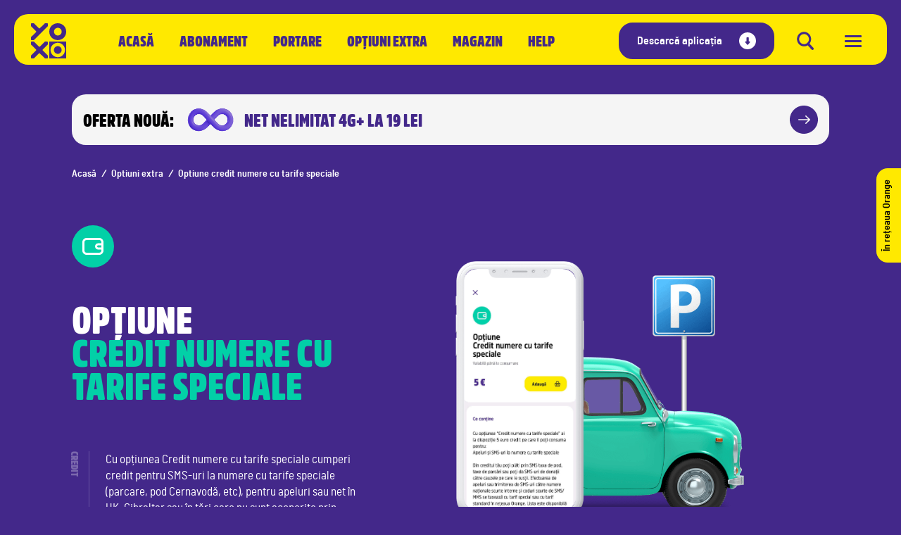

--- FILE ---
content_type: text/css
request_url: https://www.yoxo.ro/scss-102019/vendor.min.3890bffbb38ee7e90f9540beb0129af43b93f1551f253eadb5a18c17b421097b.css
body_size: 55764
content:
@charset "UTF-8";.swiper-container{margin:0 auto;position:relative;overflow:hidden;list-style:none;padding:0;z-index:1}.swiper-container-no-flexbox .swiper-slide{float:left}.swiper-container-vertical>.swiper-wrapper{-webkit-box-orient:vertical;-webkit-box-direction:normal;-webkit-flex-direction:column;-ms-flex-direction:column;flex-direction:column}.swiper-wrapper{position:relative;width:100%;height:100%;z-index:1;display:-webkit-box;display:-webkit-flex;display:-ms-flexbox;display:flex;-webkit-transition-property:-webkit-transform;transition-property:-webkit-transform;-o-transition-property:transform;transition-property:transform;transition-property:transform,-webkit-transform;-webkit-box-sizing:content-box;box-sizing:content-box}.swiper-container-android .swiper-slide,.swiper-wrapper{-webkit-transform:translate3d(0,0,0);transform:translate3d(0,0,0)}.swiper-container-multirow>.swiper-wrapper{-webkit-flex-wrap:wrap;-ms-flex-wrap:wrap;flex-wrap:wrap}.swiper-container-free-mode>.swiper-wrapper{-webkit-transition-timing-function:ease-out;-o-transition-timing-function:ease-out;transition-timing-function:ease-out;margin:0 auto}.swiper-slide{-webkit-flex-shrink:0;-ms-flex-negative:0;flex-shrink:0;width:100%;height:100%;position:relative;-webkit-transition-property:-webkit-transform;transition-property:-webkit-transform;-o-transition-property:transform;transition-property:transform;transition-property:transform,-webkit-transform}.swiper-invisible-blank-slide{visibility:hidden}.swiper-container-autoheight,.swiper-container-autoheight .swiper-slide{height:auto}.swiper-container-autoheight .swiper-wrapper{-webkit-box-align:start;-webkit-align-items:flex-start;-ms-flex-align:start;align-items:flex-start;-webkit-transition-property:height,-webkit-transform;transition-property:height,-webkit-transform;-o-transition-property:transform,height;transition-property:transform,height;transition-property:transform,height,-webkit-transform}.swiper-container-3d{-webkit-perspective:1200px;perspective:1200px}.swiper-container-3d .swiper-cube-shadow,.swiper-container-3d .swiper-slide,.swiper-container-3d .swiper-slide-shadow-bottom,.swiper-container-3d .swiper-slide-shadow-left,.swiper-container-3d .swiper-slide-shadow-right,.swiper-container-3d .swiper-slide-shadow-top,.swiper-container-3d .swiper-wrapper{-webkit-transform-style:preserve-3d;transform-style:preserve-3d}.swiper-container-3d .swiper-slide-shadow-bottom,.swiper-container-3d .swiper-slide-shadow-left,.swiper-container-3d .swiper-slide-shadow-right,.swiper-container-3d .swiper-slide-shadow-top{position:absolute;left:0;top:0;width:100%;height:100%;pointer-events:none;z-index:10}.swiper-container-3d .swiper-slide-shadow-left{background-image:-webkit-gradient(linear,right top,left top,from(rgba(0,0,0,.5)),to(transparent));background-image:-webkit-linear-gradient(right,rgba(0,0,0,.5),transparent);background-image:-o-linear-gradient(right,rgba(0,0,0,.5),transparent);background-image:linear-gradient(to left,rgba(0,0,0,.5),transparent)}.swiper-container-3d .swiper-slide-shadow-right{background-image:-webkit-gradient(linear,left top,right top,from(rgba(0,0,0,.5)),to(transparent));background-image:-webkit-linear-gradient(left,rgba(0,0,0,.5),transparent);background-image:-o-linear-gradient(left,rgba(0,0,0,.5),transparent);background-image:linear-gradient(to right,rgba(0,0,0,.5),transparent)}.swiper-container-3d .swiper-slide-shadow-top{background-image:-webkit-gradient(linear,left bottom,left top,from(rgba(0,0,0,.5)),to(transparent));background-image:-webkit-linear-gradient(bottom,rgba(0,0,0,.5),transparent);background-image:-o-linear-gradient(bottom,rgba(0,0,0,.5),transparent);background-image:linear-gradient(to top,rgba(0,0,0,.5),transparent)}.swiper-container-3d .swiper-slide-shadow-bottom{background-image:-webkit-gradient(linear,left top,left bottom,from(rgba(0,0,0,.5)),to(transparent));background-image:-webkit-linear-gradient(top,rgba(0,0,0,.5),transparent);background-image:-o-linear-gradient(top,rgba(0,0,0,.5),transparent);background-image:linear-gradient(to bottom,rgba(0,0,0,.5),transparent)}.swiper-container-wp8-horizontal,.swiper-container-wp8-horizontal>.swiper-wrapper{-ms-touch-action:pan-y;touch-action:pan-y}.swiper-container-wp8-vertical,.swiper-container-wp8-vertical>.swiper-wrapper{-ms-touch-action:pan-x;touch-action:pan-x}.swiper-button-next,.swiper-button-prev{position:absolute;top:50%;width:27px;height:44px;margin-top:-22px;z-index:10;cursor:pointer;background-size:27px 44px;background-position:50%;background-repeat:no-repeat}.swiper-button-next.swiper-button-disabled,.swiper-button-prev.swiper-button-disabled{opacity:.35;cursor:auto;pointer-events:none}.swiper-button-prev,.swiper-container-rtl .swiper-button-next{background-image:url([data-uri]);left:10px;right:auto}.swiper-button-next,.swiper-container-rtl .swiper-button-prev{background-image:url([data-uri]);right:10px;left:auto}.swiper-button-prev.swiper-button-white,.swiper-container-rtl .swiper-button-next.swiper-button-white{background-image:url([data-uri])}.swiper-button-next.swiper-button-white,.swiper-container-rtl .swiper-button-prev.swiper-button-white{background-image:url([data-uri])}.swiper-button-prev.swiper-button-black,.swiper-container-rtl .swiper-button-next.swiper-button-black{background-image:url([data-uri])}.swiper-button-next.swiper-button-black,.swiper-container-rtl .swiper-button-prev.swiper-button-black{background-image:url([data-uri])}.swiper-button-lock{display:none}.swiper-pagination{position:absolute;text-align:center;-webkit-transition:.3s opacity;-o-transition:.3s opacity;transition:.3s opacity;-webkit-transform:translate3d(0,0,0);transform:translate3d(0,0,0);z-index:10}.swiper-pagination.swiper-pagination-hidden{opacity:0}.swiper-container-horizontal>.swiper-pagination-bullets,.swiper-pagination-custom,.swiper-pagination-fraction{bottom:10px;left:0;width:100%}.swiper-pagination-bullets-dynamic{overflow:hidden;font-size:0}.swiper-pagination-bullets-dynamic .swiper-pagination-bullet{-webkit-transform:scale(.33);-ms-transform:scale(.33);transform:scale(.33);position:relative}.swiper-pagination-bullets-dynamic .swiper-pagination-bullet-active{-webkit-transform:scale(1);-ms-transform:scale(1);transform:scale(1)}.swiper-pagination-bullets-dynamic .swiper-pagination-bullet-active-main{-webkit-transform:scale(1);-ms-transform:scale(1);transform:scale(1)}.swiper-pagination-bullets-dynamic .swiper-pagination-bullet-active-prev{-webkit-transform:scale(.66);-ms-transform:scale(.66);transform:scale(.66)}.swiper-pagination-bullets-dynamic .swiper-pagination-bullet-active-prev-prev{-webkit-transform:scale(.33);-ms-transform:scale(.33);transform:scale(.33)}.swiper-pagination-bullets-dynamic .swiper-pagination-bullet-active-next{-webkit-transform:scale(.66);-ms-transform:scale(.66);transform:scale(.66)}.swiper-pagination-bullets-dynamic .swiper-pagination-bullet-active-next-next{-webkit-transform:scale(.33);-ms-transform:scale(.33);transform:scale(.33)}.swiper-pagination-bullet{width:8px;height:8px;display:inline-block;border-radius:100%;background:#000;opacity:.2}button.swiper-pagination-bullet{border:none;margin:0;padding:0;-webkit-box-shadow:none;box-shadow:none;-webkit-appearance:none;-moz-appearance:none;appearance:none}.swiper-pagination-clickable .swiper-pagination-bullet{cursor:pointer}.swiper-pagination-bullet-active{opacity:1;background:#007aff}.swiper-container-vertical>.swiper-pagination-bullets{right:10px;top:50%;-webkit-transform:translate3d(0,-50%,0);transform:translate3d(0,-50%,0)}.swiper-container-vertical>.swiper-pagination-bullets .swiper-pagination-bullet{margin:6px 0;display:block}.swiper-container-vertical>.swiper-pagination-bullets.swiper-pagination-bullets-dynamic{top:50%;-webkit-transform:translateY(-50%);-ms-transform:translateY(-50%);transform:translateY(-50%);width:8px}.swiper-container-vertical>.swiper-pagination-bullets.swiper-pagination-bullets-dynamic .swiper-pagination-bullet{display:inline-block;-webkit-transition:.2s top,.2s -webkit-transform;transition:.2s top,.2s -webkit-transform;-o-transition:.2s transform,.2s top;transition:.2s transform,.2s top;transition:.2s transform,.2s top,.2s -webkit-transform}.swiper-container-horizontal>.swiper-pagination-bullets .swiper-pagination-bullet{margin:0 4px}.swiper-container-horizontal>.swiper-pagination-bullets.swiper-pagination-bullets-dynamic{left:50%;-webkit-transform:translateX(-50%);-ms-transform:translateX(-50%);transform:translateX(-50%);white-space:nowrap}.swiper-container-horizontal>.swiper-pagination-bullets.swiper-pagination-bullets-dynamic .swiper-pagination-bullet{-webkit-transition:.2s left,.2s -webkit-transform;transition:.2s left,.2s -webkit-transform;-o-transition:.2s transform,.2s left;transition:.2s transform,.2s left;transition:.2s transform,.2s left,.2s -webkit-transform}.swiper-container-horizontal.swiper-container-rtl>.swiper-pagination-bullets-dynamic .swiper-pagination-bullet{-webkit-transition:.2s right,.2s -webkit-transform;transition:.2s right,.2s -webkit-transform;-o-transition:.2s transform,.2s right;transition:.2s transform,.2s right;transition:.2s transform,.2s right,.2s -webkit-transform}.swiper-pagination-progressbar{background:rgba(0,0,0,.25);position:absolute}.swiper-pagination-progressbar .swiper-pagination-progressbar-fill{background:#007aff;position:absolute;left:0;top:0;width:100%;height:100%;-webkit-transform:scale(0);-ms-transform:scale(0);transform:scale(0);-webkit-transform-origin:left top;-ms-transform-origin:left top;transform-origin:left top}.swiper-container-rtl .swiper-pagination-progressbar .swiper-pagination-progressbar-fill{-webkit-transform-origin:right top;-ms-transform-origin:right top;transform-origin:right top}.swiper-container-horizontal>.swiper-pagination-progressbar,.swiper-container-vertical>.swiper-pagination-progressbar.swiper-pagination-progressbar-opposite{width:100%;height:4px;left:0;top:0}.swiper-container-horizontal>.swiper-pagination-progressbar.swiper-pagination-progressbar-opposite,.swiper-container-vertical>.swiper-pagination-progressbar{width:4px;height:100%;left:0;top:0}.swiper-pagination-white .swiper-pagination-bullet-active{background:#fff}.swiper-pagination-progressbar.swiper-pagination-white{background:rgba(255,255,255,.25)}.swiper-pagination-progressbar.swiper-pagination-white .swiper-pagination-progressbar-fill{background:#fff}.swiper-pagination-black .swiper-pagination-bullet-active{background:#000}.swiper-pagination-progressbar.swiper-pagination-black{background:rgba(0,0,0,.25)}.swiper-pagination-progressbar.swiper-pagination-black .swiper-pagination-progressbar-fill{background:#000}.swiper-pagination-lock{display:none}.swiper-scrollbar{border-radius:10px;position:relative;-ms-touch-action:none;background:rgba(0,0,0,.1)}.swiper-container-horizontal>.swiper-scrollbar{position:absolute;left:1%;bottom:3px;z-index:50;height:5px;width:98%}.swiper-container-vertical>.swiper-scrollbar{position:absolute;right:3px;top:1%;z-index:50;width:5px;height:98%}.swiper-scrollbar-drag{height:100%;width:100%;position:relative;background:rgba(0,0,0,.5);border-radius:10px;left:0;top:0}.swiper-scrollbar-cursor-drag{cursor:move}.swiper-scrollbar-lock{display:none}.swiper-zoom-container{width:100%;height:100%;display:-webkit-box;display:-webkit-flex;display:-ms-flexbox;display:flex;-webkit-box-pack:center;-webkit-justify-content:center;-ms-flex-pack:center;justify-content:center;-webkit-box-align:center;-webkit-align-items:center;-ms-flex-align:center;align-items:center;text-align:center}.swiper-zoom-container>canvas,.swiper-zoom-container>img,.swiper-zoom-container>svg{max-width:100%;max-height:100%;-o-object-fit:contain;object-fit:contain}.swiper-slide-zoomed{cursor:move}.swiper-lazy-preloader{width:42px;height:42px;position:absolute;left:50%;top:50%;margin-left:-21px;margin-top:-21px;z-index:10;-webkit-transform-origin:50%;-ms-transform-origin:50%;transform-origin:50%;-webkit-animation:swiper-preloader-spin 1s steps(12,end)infinite;animation:swiper-preloader-spin 1s steps(12,end)infinite}.swiper-lazy-preloader:after{display:block;content:'';width:100%;height:100%;background-image:url([data-uri]);background-position:50%;background-size:100%;background-repeat:no-repeat}.swiper-lazy-preloader-white:after{background-image:url([data-uri])}@-webkit-keyframes swiper-preloader-spin{100%{-webkit-transform:rotate(360deg);transform:rotate(360deg)}}@keyframes swiper-preloader-spin{100%{-webkit-transform:rotate(360deg);transform:rotate(360deg)}}.swiper-container .swiper-notification{position:absolute;left:0;top:0;pointer-events:none;opacity:0;z-index:-1000}.swiper-container-fade.swiper-container-free-mode .swiper-slide{-webkit-transition-timing-function:ease-out;-o-transition-timing-function:ease-out;transition-timing-function:ease-out}.swiper-container-fade .swiper-slide{pointer-events:none;-webkit-transition-property:opacity;-o-transition-property:opacity;transition-property:opacity}.swiper-container-fade .swiper-slide .swiper-slide{pointer-events:none}.swiper-container-fade .swiper-slide-active,.swiper-container-fade .swiper-slide-active .swiper-slide-active{pointer-events:auto}.swiper-container-cube{overflow:visible}.swiper-container-cube .swiper-slide{pointer-events:none;-webkit-backface-visibility:hidden;backface-visibility:hidden;z-index:1;visibility:hidden;-webkit-transform-origin:0 0;-ms-transform-origin:0 0;transform-origin:0 0;width:100%;height:100%}.swiper-container-cube .swiper-slide .swiper-slide{pointer-events:none}.swiper-container-cube.swiper-container-rtl .swiper-slide{-webkit-transform-origin:100% 0;-ms-transform-origin:100% 0;transform-origin:100% 0}.swiper-container-cube .swiper-slide-active,.swiper-container-cube .swiper-slide-active .swiper-slide-active{pointer-events:auto}.swiper-container-cube .swiper-slide-active,.swiper-container-cube .swiper-slide-next,.swiper-container-cube .swiper-slide-next+.swiper-slide,.swiper-container-cube .swiper-slide-prev{pointer-events:auto;visibility:visible}.swiper-container-cube .swiper-slide-shadow-bottom,.swiper-container-cube .swiper-slide-shadow-left,.swiper-container-cube .swiper-slide-shadow-right,.swiper-container-cube .swiper-slide-shadow-top{z-index:0;-webkit-backface-visibility:hidden;backface-visibility:hidden}.swiper-container-cube .swiper-cube-shadow{position:absolute;left:0;bottom:0;width:100%;height:100%;background:#000;opacity:.6;-webkit-filter:blur(50px);filter:blur(50px);z-index:0}.swiper-container-flip{overflow:visible}.swiper-container-flip .swiper-slide{pointer-events:none;-webkit-backface-visibility:hidden;backface-visibility:hidden;z-index:1}.swiper-container-flip .swiper-slide .swiper-slide{pointer-events:none}.swiper-container-flip .swiper-slide-active,.swiper-container-flip .swiper-slide-active .swiper-slide-active{pointer-events:auto}.swiper-container-flip .swiper-slide-shadow-bottom,.swiper-container-flip .swiper-slide-shadow-left,.swiper-container-flip .swiper-slide-shadow-right,.swiper-container-flip .swiper-slide-shadow-top{z-index:0;-webkit-backface-visibility:hidden;backface-visibility:hidden}.swiper-container-coverflow .swiper-wrapper{-ms-perspective:1200px}.swiper-pagination-bullet:only-child{display:none!important}:root{--bs-blue:#007bff;--bs-indigo:#CBB9FC;--bs-purple:#43288A;--bs-pink:#FF42B7;--bs-red:#EC375F;--bs-orange:#FFB400;--bs-yellow:#FFE900;--bs-green:#68C505;--bs-teal:#20c997;--bs-cyan:#02D0A7;--bs-white:#FFFFFF;--bs-gray:#F8F8F8;--bs-gray-dark:#333;--bs-gray-100:#F8F8F8;--bs-gray-200:#F5F5F5;--bs-gray-300:#EEE;--bs-gray-400:#DDD;--bs-gray-500:#CCC;--bs-gray-600:#999;--bs-gray-700:#666;--bs-gray-800:#444;--bs-gray-900:#333;--bs-primary:#FFE900;--bs-secondary:#43288A;--bs-success:#68C505;--bs-info:#02D0A7;--bs-warning:#FFE900;--bs-danger:#EC375F;--bs-light:#F5F5F5;--bs-dark:#000;--bs-primary-rgb:255, 233, 0;--bs-secondary-rgb:67, 40, 138;--bs-success-rgb:104, 197, 5;--bs-info-rgb:2, 208, 167;--bs-warning-rgb:255, 233, 0;--bs-danger-rgb:236, 55, 95;--bs-light-rgb:245, 245, 245;--bs-dark-rgb:0, 0, 0;--bs-white-rgb:255, 255, 255;--bs-black-rgb:0, 0, 0;--bs-body-color-rgb:255, 255, 255;--bs-body-bg-rgb:67, 40, 138;--bs-font-sans-serif:"Barlow Semi Condensed", Arial, sans-serif;--bs-font-monospace:SFMono-Regular, Menlo, Monaco, Consolas, "Liberation Mono", "Courier New", monospace;--bs-gradient:linear-gradient(180deg, rgba(255, 255, 255, 0.15), rgba(255, 255, 255, 0));--bs-body-font-family:var(--bs-font-sans-serif);--bs-body-font-size:1rem;--bs-body-font-weight:400;--bs-body-line-height:1.5;--bs-body-color:#FFFFFF;--bs-body-bg:#43288A}*,*::before,*::after{box-sizing:border-box}@media(prefers-reduced-motion:no-preference){:root{scroll-behavior:smooth}}body{margin:0;font-family:var(--bs-body-font-family);font-size:var(--bs-body-font-size);font-weight:var(--bs-body-font-weight);line-height:var(--bs-body-line-height);color:var(--bs-body-color);text-align:var(--bs-body-text-align);background-color:var(--bs-body-bg);-webkit-text-size-adjust:100%;-webkit-tap-highlight-color:transparent}hr{margin:1rem 0;color:inherit;background-color:currentColor;border:0;opacity:.25}hr:not([size]){height:1px}h6,.h6,h5,.h5,h4,.h4,h3,.h3,h2,.h2,h1,.h1{margin-top:0;margin-bottom:.5rem;font-family:yoxoultra,Barlow Semi Condensed,Arial,sans-serif;font-weight:500;line-height:1.2}h1,.h1{font-size:calc(1.475rem + 2.7vw)}@media(min-width:1200px){h1,.h1{font-size:3.5rem}}h2,.h2{font-size:calc(1.425rem + 2.1vw)}@media(min-width:1200px){h2,.h2{font-size:3rem}}h3,.h3{font-size:calc(1.3rem + .6vw)}@media(min-width:1200px){h3,.h3{font-size:1.75rem}}h4,.h4{font-size:calc(1.275rem + .3vw)}@media(min-width:1200px){h4,.h4{font-size:1.5rem}}h5,.h5{font-size:1.25rem}h6,.h6{font-size:1rem}p{margin-top:0;margin-bottom:1rem}abbr[title],abbr[data-bs-original-title]{text-decoration:underline dotted;cursor:help;text-decoration-skip-ink:none}address{margin-bottom:1rem;font-style:normal;line-height:inherit}ol,ul{padding-left:2rem}ol,ul,dl{margin-top:0;margin-bottom:1rem}ol ol,ul ul,ol ul,ul ol{margin-bottom:0}dt{font-weight:600}dd{margin-bottom:.5rem;margin-left:0}blockquote{margin:0 0 1rem}b,strong{font-weight:bolder}small,.small{font-size:.875em}mark,.mark{padding:.2em;background-color:#fcf8e3}sub,sup{position:relative;font-size:.75em;line-height:0;vertical-align:baseline}sub{bottom:-.25em}sup{top:-.5em}a{color:#ffe900;text-decoration:underline}a:hover{color:#ccba00}a:not([href]):not([class]),a:not([href]):not([class]):hover{color:inherit;text-decoration:none}pre,code,kbd,samp{font-family:var(--bs-font-monospace);font-size:1em;direction:ltr;unicode-bidi:bidi-override}pre{display:block;margin-top:0;margin-bottom:1rem;overflow:auto;font-size:.875em}pre code{font-size:inherit;color:inherit;word-break:normal}code{font-size:.875em;color:#ff42b7;word-wrap:break-word}a>code{color:inherit}kbd{padding:.2rem .4rem;font-size:.875em;color:#fff;background-color:#333;border-radius:12px}kbd kbd{padding:0;font-size:1em;font-weight:600}figure{margin:0 0 1rem}img,svg{vertical-align:middle}table{caption-side:bottom;border-collapse:collapse}caption{padding-top:.5rem;padding-bottom:.5rem;color:#999;text-align:left}th{text-align:inherit;text-align:-webkit-match-parent}thead,tbody,tfoot,tr,td,th{border-color:inherit;border-style:solid;border-width:0}label{display:inline-block}button{border-radius:0}button:focus:not(:focus-visible){outline:0}input,button,select,optgroup,textarea{margin:0;font-family:inherit;font-size:inherit;line-height:inherit}button,select{text-transform:none}[role=button]{cursor:pointer}select{word-wrap:normal}select:disabled{opacity:1}[list]::-webkit-calendar-picker-indicator{display:none}button,[type=button],[type=reset],[type=submit]{-webkit-appearance:button}button:not(:disabled),[type=button]:not(:disabled),[type=reset]:not(:disabled),[type=submit]:not(:disabled){cursor:pointer}::-moz-focus-inner{padding:0;border-style:none}textarea{resize:vertical}fieldset{min-width:0;padding:0;margin:0;border:0}legend{float:left;width:100%;padding:0;margin-bottom:.5rem;font-size:calc(1.275rem + .3vw);line-height:inherit}@media(min-width:1200px){legend{font-size:1.5rem}}legend+*{clear:left}::-webkit-datetime-edit-fields-wrapper,::-webkit-datetime-edit-text,::-webkit-datetime-edit-minute,::-webkit-datetime-edit-hour-field,::-webkit-datetime-edit-day-field,::-webkit-datetime-edit-month-field,::-webkit-datetime-edit-year-field{padding:0}::-webkit-inner-spin-button{height:auto}[type=search]{outline-offset:-2px;-webkit-appearance:textfield}::-webkit-search-decoration{-webkit-appearance:none}::-webkit-color-swatch-wrapper{padding:0}::file-selector-button{font:inherit}::-webkit-file-upload-button{font:inherit;-webkit-appearance:button}output{display:inline-block}iframe{border:0}summary{display:list-item;cursor:pointer}progress{vertical-align:baseline}[hidden]{display:none!important}.lead{font-size:1.25rem;font-weight:300}.display-1{font-size:calc(1.625rem + 4.5vw);font-weight:300;line-height:1.2}@media(min-width:1200px){.display-1{font-size:5rem}}.display-2{font-size:calc(1.575rem + 3.9vw);font-weight:300;line-height:1.2}@media(min-width:1200px){.display-2{font-size:4.5rem}}.display-3{font-size:calc(1.525rem + 3.3vw);font-weight:300;line-height:1.2}@media(min-width:1200px){.display-3{font-size:4rem}}.display-4{font-size:calc(1.475rem + 2.7vw);font-weight:300;line-height:1.2}@media(min-width:1200px){.display-4{font-size:3.5rem}}.display-5{font-size:calc(1.425rem + 2.1vw);font-weight:300;line-height:1.2}@media(min-width:1200px){.display-5{font-size:3rem}}.display-6{font-size:calc(1.375rem + 1.5vw);font-weight:300;line-height:1.2}@media(min-width:1200px){.display-6{font-size:2.5rem}}.list-unstyled{padding-left:0;list-style:none}.list-inline{padding-left:0;list-style:none}.list-inline-item{display:inline-block}.list-inline-item:not(:last-child){margin-right:.5rem}.initialism{font-size:.875em;text-transform:uppercase}.blockquote{margin-bottom:1rem;font-size:1.25rem}.blockquote>:last-child{margin-bottom:0}.blockquote-footer{margin-top:-1rem;margin-bottom:1rem;font-size:.875em;color:#999}.blockquote-footer::before{content:"\2014\00A0"}.img-fluid{max-width:100%;height:auto}.img-thumbnail{padding:.25rem;background-color:#43288a;border:1px solid #eee;border-radius:20px;max-width:100%;height:auto}.figure{display:inline-block}.figure-img{margin-bottom:.5rem;line-height:1}.figure-caption{font-size:.875em;color:#999}.container,.container-fluid,.container-xxl,.container-xl,.container-lg,.container-md,.container-sm{width:100%;padding-right:var(--bs-gutter-x,2rem);padding-left:var(--bs-gutter-x,2rem);margin-right:auto;margin-left:auto}@media(min-width:576px){.container-sm,.container{max-width:540px}}@media(min-width:768px){.container-md,.container-sm,.container{max-width:720px}}@media(min-width:992px){.container-lg,.container-md,.container-sm,.container{max-width:960px}}@media(min-width:1200px){.container-xl,.container-lg,.container-md,.container-sm,.container{max-width:1140px}}@media(min-width:1600px){.container-xxl,.container-xl,.container-lg,.container-md,.container-sm,.container{max-width:1440px}}.row{--bs-gutter-x:4rem;--bs-gutter-y:0;display:flex;flex-wrap:wrap;margin-top:calc(-1 * var(--bs-gutter-y));margin-right:calc(-.5 * var(--bs-gutter-x));margin-left:calc(-.5 * var(--bs-gutter-x))}.row>*{flex-shrink:0;width:100%;max-width:100%;padding-right:calc(var(--bs-gutter-x) * .5);padding-left:calc(var(--bs-gutter-x) * .5);margin-top:var(--bs-gutter-y)}.col{flex:1 0}.row-cols-auto>*{flex:none;width:auto}.row-cols-1>*{flex:none;width:100%}.row-cols-2>*{flex:none;width:50%}.row-cols-3>*{flex:none;width:33.33333333%}.row-cols-4>*{flex:none;width:25%}.row-cols-5>*{flex:none;width:20%}.row-cols-6>*{flex:none;width:16.66666667%}.col-auto{flex:none;width:auto}.col-1{flex:none;width:8.33333333%}.col-2{flex:none;width:16.66666667%}.col-3{flex:none;width:25%}.col-4{flex:none;width:33.33333333%}.col-5{flex:none;width:41.66666667%}.col-6{flex:none;width:50%}.col-7{flex:none;width:58.33333333%}.col-8{flex:none;width:66.66666667%}.col-9{flex:none;width:75%}.col-10{flex:none;width:83.33333333%}.col-11{flex:none;width:91.66666667%}.col-12{flex:none;width:100%}.offset-1{margin-left:8.33333333%}.offset-2{margin-left:16.66666667%}.offset-3{margin-left:25%}.offset-4{margin-left:33.33333333%}.offset-5{margin-left:41.66666667%}.offset-6{margin-left:50%}.offset-7{margin-left:58.33333333%}.offset-8{margin-left:66.66666667%}.offset-9{margin-left:75%}.offset-10{margin-left:83.33333333%}.offset-11{margin-left:91.66666667%}.g-0,.gx-0{--bs-gutter-x:0}.g-0,.gy-0{--bs-gutter-y:0}.g-1,.gx-1{--bs-gutter-x:0.25rem}.g-1,.gy-1{--bs-gutter-y:0.25rem}.g-2,.gx-2{--bs-gutter-x:0.5rem}.g-2,.gy-2{--bs-gutter-y:0.5rem}.g-3,.gx-3{--bs-gutter-x:1rem}.g-3,.gy-3{--bs-gutter-y:1rem}.g-4,.gx-4{--bs-gutter-x:1.5rem}.g-4,.gy-4{--bs-gutter-y:1.5rem}.g-5,.gx-5{--bs-gutter-x:3rem}.g-5,.gy-5{--bs-gutter-y:3rem}@media(min-width:576px){.col-sm{flex:1 0}.row-cols-sm-auto>*{flex:none;width:auto}.row-cols-sm-1>*{flex:none;width:100%}.row-cols-sm-2>*{flex:none;width:50%}.row-cols-sm-3>*{flex:none;width:33.33333333%}.row-cols-sm-4>*{flex:none;width:25%}.row-cols-sm-5>*{flex:none;width:20%}.row-cols-sm-6>*{flex:none;width:16.66666667%}.col-sm-auto{flex:none;width:auto}.col-sm-1{flex:none;width:8.33333333%}.col-sm-2{flex:none;width:16.66666667%}.col-sm-3{flex:none;width:25%}.col-sm-4{flex:none;width:33.33333333%}.col-sm-5{flex:none;width:41.66666667%}.col-sm-6{flex:none;width:50%}.col-sm-7{flex:none;width:58.33333333%}.col-sm-8{flex:none;width:66.66666667%}.col-sm-9{flex:none;width:75%}.col-sm-10{flex:none;width:83.33333333%}.col-sm-11{flex:none;width:91.66666667%}.col-sm-12{flex:none;width:100%}.offset-sm-0{margin-left:0}.offset-sm-1{margin-left:8.33333333%}.offset-sm-2{margin-left:16.66666667%}.offset-sm-3{margin-left:25%}.offset-sm-4{margin-left:33.33333333%}.offset-sm-5{margin-left:41.66666667%}.offset-sm-6{margin-left:50%}.offset-sm-7{margin-left:58.33333333%}.offset-sm-8{margin-left:66.66666667%}.offset-sm-9{margin-left:75%}.offset-sm-10{margin-left:83.33333333%}.offset-sm-11{margin-left:91.66666667%}.g-sm-0,.gx-sm-0{--bs-gutter-x:0}.g-sm-0,.gy-sm-0{--bs-gutter-y:0}.g-sm-1,.gx-sm-1{--bs-gutter-x:0.25rem}.g-sm-1,.gy-sm-1{--bs-gutter-y:0.25rem}.g-sm-2,.gx-sm-2{--bs-gutter-x:0.5rem}.g-sm-2,.gy-sm-2{--bs-gutter-y:0.5rem}.g-sm-3,.gx-sm-3{--bs-gutter-x:1rem}.g-sm-3,.gy-sm-3{--bs-gutter-y:1rem}.g-sm-4,.gx-sm-4{--bs-gutter-x:1.5rem}.g-sm-4,.gy-sm-4{--bs-gutter-y:1.5rem}.g-sm-5,.gx-sm-5{--bs-gutter-x:3rem}.g-sm-5,.gy-sm-5{--bs-gutter-y:3rem}}@media(min-width:768px){.col-md{flex:1 0}.row-cols-md-auto>*{flex:none;width:auto}.row-cols-md-1>*{flex:none;width:100%}.row-cols-md-2>*{flex:none;width:50%}.row-cols-md-3>*{flex:none;width:33.33333333%}.row-cols-md-4>*{flex:none;width:25%}.row-cols-md-5>*{flex:none;width:20%}.row-cols-md-6>*{flex:none;width:16.66666667%}.col-md-auto{flex:none;width:auto}.col-md-1{flex:none;width:8.33333333%}.col-md-2{flex:none;width:16.66666667%}.col-md-3{flex:none;width:25%}.col-md-4{flex:none;width:33.33333333%}.col-md-5{flex:none;width:41.66666667%}.col-md-6{flex:none;width:50%}.col-md-7{flex:none;width:58.33333333%}.col-md-8{flex:none;width:66.66666667%}.col-md-9{flex:none;width:75%}.col-md-10{flex:none;width:83.33333333%}.col-md-11{flex:none;width:91.66666667%}.col-md-12{flex:none;width:100%}.offset-md-0{margin-left:0}.offset-md-1{margin-left:8.33333333%}.offset-md-2{margin-left:16.66666667%}.offset-md-3{margin-left:25%}.offset-md-4{margin-left:33.33333333%}.offset-md-5{margin-left:41.66666667%}.offset-md-6{margin-left:50%}.offset-md-7{margin-left:58.33333333%}.offset-md-8{margin-left:66.66666667%}.offset-md-9{margin-left:75%}.offset-md-10{margin-left:83.33333333%}.offset-md-11{margin-left:91.66666667%}.g-md-0,.gx-md-0{--bs-gutter-x:0}.g-md-0,.gy-md-0{--bs-gutter-y:0}.g-md-1,.gx-md-1{--bs-gutter-x:0.25rem}.g-md-1,.gy-md-1{--bs-gutter-y:0.25rem}.g-md-2,.gx-md-2{--bs-gutter-x:0.5rem}.g-md-2,.gy-md-2{--bs-gutter-y:0.5rem}.g-md-3,.gx-md-3{--bs-gutter-x:1rem}.g-md-3,.gy-md-3{--bs-gutter-y:1rem}.g-md-4,.gx-md-4{--bs-gutter-x:1.5rem}.g-md-4,.gy-md-4{--bs-gutter-y:1.5rem}.g-md-5,.gx-md-5{--bs-gutter-x:3rem}.g-md-5,.gy-md-5{--bs-gutter-y:3rem}}@media(min-width:992px){.col-lg{flex:1 0}.row-cols-lg-auto>*{flex:none;width:auto}.row-cols-lg-1>*{flex:none;width:100%}.row-cols-lg-2>*{flex:none;width:50%}.row-cols-lg-3>*{flex:none;width:33.33333333%}.row-cols-lg-4>*{flex:none;width:25%}.row-cols-lg-5>*{flex:none;width:20%}.row-cols-lg-6>*{flex:none;width:16.66666667%}.col-lg-auto{flex:none;width:auto}.col-lg-1{flex:none;width:8.33333333%}.col-lg-2{flex:none;width:16.66666667%}.col-lg-3{flex:none;width:25%}.col-lg-4{flex:none;width:33.33333333%}.col-lg-5{flex:none;width:41.66666667%}.col-lg-6{flex:none;width:50%}.col-lg-7{flex:none;width:58.33333333%}.col-lg-8{flex:none;width:66.66666667%}.col-lg-9{flex:none;width:75%}.col-lg-10{flex:none;width:83.33333333%}.col-lg-11{flex:none;width:91.66666667%}.col-lg-12{flex:none;width:100%}.offset-lg-0{margin-left:0}.offset-lg-1{margin-left:8.33333333%}.offset-lg-2{margin-left:16.66666667%}.offset-lg-3{margin-left:25%}.offset-lg-4{margin-left:33.33333333%}.offset-lg-5{margin-left:41.66666667%}.offset-lg-6{margin-left:50%}.offset-lg-7{margin-left:58.33333333%}.offset-lg-8{margin-left:66.66666667%}.offset-lg-9{margin-left:75%}.offset-lg-10{margin-left:83.33333333%}.offset-lg-11{margin-left:91.66666667%}.g-lg-0,.gx-lg-0{--bs-gutter-x:0}.g-lg-0,.gy-lg-0{--bs-gutter-y:0}.g-lg-1,.gx-lg-1{--bs-gutter-x:0.25rem}.g-lg-1,.gy-lg-1{--bs-gutter-y:0.25rem}.g-lg-2,.gx-lg-2{--bs-gutter-x:0.5rem}.g-lg-2,.gy-lg-2{--bs-gutter-y:0.5rem}.g-lg-3,.gx-lg-3{--bs-gutter-x:1rem}.g-lg-3,.gy-lg-3{--bs-gutter-y:1rem}.g-lg-4,.gx-lg-4{--bs-gutter-x:1.5rem}.g-lg-4,.gy-lg-4{--bs-gutter-y:1.5rem}.g-lg-5,.gx-lg-5{--bs-gutter-x:3rem}.g-lg-5,.gy-lg-5{--bs-gutter-y:3rem}}@media(min-width:1200px){.col-xl{flex:1 0}.row-cols-xl-auto>*{flex:none;width:auto}.row-cols-xl-1>*{flex:none;width:100%}.row-cols-xl-2>*{flex:none;width:50%}.row-cols-xl-3>*{flex:none;width:33.33333333%}.row-cols-xl-4>*{flex:none;width:25%}.row-cols-xl-5>*{flex:none;width:20%}.row-cols-xl-6>*{flex:none;width:16.66666667%}.col-xl-auto{flex:none;width:auto}.col-xl-1{flex:none;width:8.33333333%}.col-xl-2{flex:none;width:16.66666667%}.col-xl-3{flex:none;width:25%}.col-xl-4{flex:none;width:33.33333333%}.col-xl-5{flex:none;width:41.66666667%}.col-xl-6{flex:none;width:50%}.col-xl-7{flex:none;width:58.33333333%}.col-xl-8{flex:none;width:66.66666667%}.col-xl-9{flex:none;width:75%}.col-xl-10{flex:none;width:83.33333333%}.col-xl-11{flex:none;width:91.66666667%}.col-xl-12{flex:none;width:100%}.offset-xl-0{margin-left:0}.offset-xl-1{margin-left:8.33333333%}.offset-xl-2{margin-left:16.66666667%}.offset-xl-3{margin-left:25%}.offset-xl-4{margin-left:33.33333333%}.offset-xl-5{margin-left:41.66666667%}.offset-xl-6{margin-left:50%}.offset-xl-7{margin-left:58.33333333%}.offset-xl-8{margin-left:66.66666667%}.offset-xl-9{margin-left:75%}.offset-xl-10{margin-left:83.33333333%}.offset-xl-11{margin-left:91.66666667%}.g-xl-0,.gx-xl-0{--bs-gutter-x:0}.g-xl-0,.gy-xl-0{--bs-gutter-y:0}.g-xl-1,.gx-xl-1{--bs-gutter-x:0.25rem}.g-xl-1,.gy-xl-1{--bs-gutter-y:0.25rem}.g-xl-2,.gx-xl-2{--bs-gutter-x:0.5rem}.g-xl-2,.gy-xl-2{--bs-gutter-y:0.5rem}.g-xl-3,.gx-xl-3{--bs-gutter-x:1rem}.g-xl-3,.gy-xl-3{--bs-gutter-y:1rem}.g-xl-4,.gx-xl-4{--bs-gutter-x:1.5rem}.g-xl-4,.gy-xl-4{--bs-gutter-y:1.5rem}.g-xl-5,.gx-xl-5{--bs-gutter-x:3rem}.g-xl-5,.gy-xl-5{--bs-gutter-y:3rem}}@media(min-width:1600px){.col-xxl{flex:1 0}.row-cols-xxl-auto>*{flex:none;width:auto}.row-cols-xxl-1>*{flex:none;width:100%}.row-cols-xxl-2>*{flex:none;width:50%}.row-cols-xxl-3>*{flex:none;width:33.33333333%}.row-cols-xxl-4>*{flex:none;width:25%}.row-cols-xxl-5>*{flex:none;width:20%}.row-cols-xxl-6>*{flex:none;width:16.66666667%}.col-xxl-auto{flex:none;width:auto}.col-xxl-1{flex:none;width:8.33333333%}.col-xxl-2{flex:none;width:16.66666667%}.col-xxl-3{flex:none;width:25%}.col-xxl-4{flex:none;width:33.33333333%}.col-xxl-5{flex:none;width:41.66666667%}.col-xxl-6{flex:none;width:50%}.col-xxl-7{flex:none;width:58.33333333%}.col-xxl-8{flex:none;width:66.66666667%}.col-xxl-9{flex:none;width:75%}.col-xxl-10{flex:none;width:83.33333333%}.col-xxl-11{flex:none;width:91.66666667%}.col-xxl-12{flex:none;width:100%}.offset-xxl-0{margin-left:0}.offset-xxl-1{margin-left:8.33333333%}.offset-xxl-2{margin-left:16.66666667%}.offset-xxl-3{margin-left:25%}.offset-xxl-4{margin-left:33.33333333%}.offset-xxl-5{margin-left:41.66666667%}.offset-xxl-6{margin-left:50%}.offset-xxl-7{margin-left:58.33333333%}.offset-xxl-8{margin-left:66.66666667%}.offset-xxl-9{margin-left:75%}.offset-xxl-10{margin-left:83.33333333%}.offset-xxl-11{margin-left:91.66666667%}.g-xxl-0,.gx-xxl-0{--bs-gutter-x:0}.g-xxl-0,.gy-xxl-0{--bs-gutter-y:0}.g-xxl-1,.gx-xxl-1{--bs-gutter-x:0.25rem}.g-xxl-1,.gy-xxl-1{--bs-gutter-y:0.25rem}.g-xxl-2,.gx-xxl-2{--bs-gutter-x:0.5rem}.g-xxl-2,.gy-xxl-2{--bs-gutter-y:0.5rem}.g-xxl-3,.gx-xxl-3{--bs-gutter-x:1rem}.g-xxl-3,.gy-xxl-3{--bs-gutter-y:1rem}.g-xxl-4,.gx-xxl-4{--bs-gutter-x:1.5rem}.g-xxl-4,.gy-xxl-4{--bs-gutter-y:1.5rem}.g-xxl-5,.gx-xxl-5{--bs-gutter-x:3rem}.g-xxl-5,.gy-xxl-5{--bs-gutter-y:3rem}}.table{--bs-table-bg:transparent;--bs-table-accent-bg:transparent;--bs-table-striped-color:#FFFFFF;--bs-table-striped-bg:rgba(0, 0, 0, 0.05);--bs-table-active-color:#FFFFFF;--bs-table-active-bg:rgba(0, 0, 0, 0.1);--bs-table-hover-color:#FFFFFF;--bs-table-hover-bg:rgba(0, 0, 0, 0.075);width:100%;margin-bottom:1rem;color:#fff;vertical-align:top;border-color:#eee}.table>:not(caption)>*>*{padding:.5rem;background-color:var(--bs-table-bg);border-bottom-width:1px;box-shadow:inset 0 0 0 9999px var(--bs-table-accent-bg)}.table>tbody{vertical-align:inherit}.table>thead{vertical-align:bottom}.table>:not(:first-child){border-top:2px solid}.caption-top{caption-side:top}.table-sm>:not(caption)>*>*{padding:.25rem}.table-bordered>:not(caption)>*{border-width:1px 0}.table-bordered>:not(caption)>*>*{border-width:0 1px}.table-borderless>:not(caption)>*>*{border-bottom-width:0}.table-borderless>:not(:first-child){border-top-width:0}.table-striped>tbody>tr:nth-of-type(odd)>*{--bs-table-accent-bg:var(--bs-table-striped-bg);color:var(--bs-table-striped-color)}.table-active{--bs-table-accent-bg:var(--bs-table-active-bg);color:var(--bs-table-active-color)}.table-hover>tbody>tr:hover>*{--bs-table-accent-bg:var(--bs-table-hover-bg);color:var(--bs-table-hover-color)}.table-primary{--bs-table-bg:#fffbcc;--bs-table-striped-bg:#f2eec2;--bs-table-striped-color:#000;--bs-table-active-bg:#e6e2b8;--bs-table-active-color:#000;--bs-table-hover-bg:#ece8bd;--bs-table-hover-color:#000;color:#000;border-color:#e6e2b8}.table-secondary{--bs-table-bg:#d9d4e8;--bs-table-striped-bg:#cec9dc;--bs-table-striped-color:#000;--bs-table-active-bg:#c3bfd1;--bs-table-active-color:#000;--bs-table-hover-bg:#c9c4d7;--bs-table-hover-color:#000;color:#000;border-color:#c3bfd1}.table-success{--bs-table-bg:#e1f3cd;--bs-table-striped-bg:#d6e7c3;--bs-table-striped-color:#000;--bs-table-active-bg:#cbdbb9;--bs-table-active-color:#000;--bs-table-hover-bg:#d0e1be;--bs-table-hover-color:#000;color:#000;border-color:#cbdbb9}.table-info{--bs-table-bg:#ccf6ed;--bs-table-striped-bg:#c2eae1;--bs-table-striped-color:#000;--bs-table-active-bg:#b8ddd5;--bs-table-active-color:#000;--bs-table-hover-bg:#bde4db;--bs-table-hover-color:#000;color:#000;border-color:#b8ddd5}.table-warning{--bs-table-bg:#fffbcc;--bs-table-striped-bg:#f2eec2;--bs-table-striped-color:#000;--bs-table-active-bg:#e6e2b8;--bs-table-active-color:#000;--bs-table-hover-bg:#ece8bd;--bs-table-hover-color:#000;color:#000;border-color:#e6e2b8}.table-danger{--bs-table-bg:#fbd7df;--bs-table-striped-bg:#eeccd4;--bs-table-striped-color:#000;--bs-table-active-bg:#e2c2c9;--bs-table-active-color:#000;--bs-table-hover-bg:#e8c7ce;--bs-table-hover-color:#000;color:#000;border-color:#e2c2c9}.table-light{--bs-table-bg:#F5F5F5;--bs-table-striped-bg:#e9e9e9;--bs-table-striped-color:#000;--bs-table-active-bg:#dddddd;--bs-table-active-color:#000;--bs-table-hover-bg:#e3e3e3;--bs-table-hover-color:#000;color:#000;border-color:#ddd}.table-dark{--bs-table-bg:#000;--bs-table-striped-bg:#0d0d0d;--bs-table-striped-color:#FFFFFF;--bs-table-active-bg:#1a1a1a;--bs-table-active-color:#FFFFFF;--bs-table-hover-bg:#131313;--bs-table-hover-color:#FFFFFF;color:#fff;border-color:#1a1a1a}.table-responsive{overflow-x:auto;-webkit-overflow-scrolling:touch}@media(max-width:575.98px){.table-responsive-sm{overflow-x:auto;-webkit-overflow-scrolling:touch}}@media(max-width:767.98px){.table-responsive-md{overflow-x:auto;-webkit-overflow-scrolling:touch}}@media(max-width:991.98px){.table-responsive-lg{overflow-x:auto;-webkit-overflow-scrolling:touch}}@media(max-width:1199.98px){.table-responsive-xl{overflow-x:auto;-webkit-overflow-scrolling:touch}}@media(max-width:1599.98px){.table-responsive-xxl{overflow-x:auto;-webkit-overflow-scrolling:touch}}.form-label{margin-bottom:.5rem}.col-form-label{padding-top:calc(.75rem + 1px);padding-bottom:calc(.75rem + 1px);margin-bottom:0;font-size:inherit;line-height:1.5}.col-form-label-lg{padding-top:calc(.5rem + 1px);padding-bottom:calc(.5rem + 1px);font-size:1.25rem}.col-form-label-sm{padding-top:calc(.25rem + 1px);padding-bottom:calc(.25rem + 1px);font-size:.875rem}.form-text{margin-top:.25rem;font-size:.875em;color:#999}.form-control{display:block;width:100%;padding:.75rem 1.5rem;font-size:1rem;font-weight:400;line-height:1.5;color:#fff;background-color:#fff;background-clip:padding-box;border:1px solid #ddd;appearance:none;border-radius:20px;transition:border-color .15s ease-in-out,box-shadow .15s ease-in-out}@media(prefers-reduced-motion:reduce){.form-control{transition:none}}.form-control[type=file]{overflow:hidden}.form-control[type=file]:not(:disabled):not([readonly]){cursor:pointer}.form-control:focus{color:#fff;background-color:#fff;border-color:#fff480;outline:0;box-shadow:0 0 0 .25rem rgba(255,233,0,.25)}.form-control::-webkit-date-and-time-value{height:1.5em}.form-control::placeholder{color:#999;opacity:1}.form-control:disabled,.form-control[readonly]{background-color:#f5f5f5;opacity:1}.form-control::file-selector-button{padding:.75rem 1.5rem;margin:-.75rem -1.5rem;margin-inline-end:1.5rem;color:#fff;background-color:#f5f5f5;pointer-events:none;border-color:inherit;border-style:solid;border-width:0;border-inline-end-width:1px;border-radius:0;transition:color .15s ease-in-out,background-color .15s ease-in-out,border-color .15s ease-in-out,box-shadow .15s ease-in-out}@media(prefers-reduced-motion:reduce){.form-control::file-selector-button{transition:none}}.form-control:hover:not(:disabled):not([readonly])::file-selector-button{background-color:#e9e9e9}.form-control::-webkit-file-upload-button{padding:.75rem 1.5rem;margin:-.75rem -1.5rem;margin-inline-end:1.5rem;color:#fff;background-color:#f5f5f5;pointer-events:none;border-color:inherit;border-style:solid;border-width:0;border-inline-end-width:1px;border-radius:0;transition:color .15s ease-in-out,background-color .15s ease-in-out,border-color .15s ease-in-out,box-shadow .15s ease-in-out}@media(prefers-reduced-motion:reduce){.form-control::-webkit-file-upload-button{transition:none}}.form-control:hover:not(:disabled):not([readonly])::-webkit-file-upload-button{background-color:#e9e9e9}.form-control-plaintext{display:block;width:100%;padding:.75rem 0;margin-bottom:0;line-height:1.5;color:#fff;background-color:transparent;border:solid transparent;border-width:1px 0}.form-control-plaintext.form-control-sm,.form-control-plaintext.form-control-lg{padding-right:0;padding-left:0}.form-control-sm{min-height:calc(1.5em + .5rem + 2px);padding:.25rem .5rem;font-size:.875rem;border-radius:12px}.form-control-sm::file-selector-button{padding:.25rem .5rem;margin:-.25rem -.5rem;margin-inline-end:.5rem}.form-control-sm::-webkit-file-upload-button{padding:.25rem .5rem;margin:-.25rem -.5rem;margin-inline-end:.5rem}.form-control-lg{min-height:calc(1.5em + 1rem + 2px);padding:.5rem 1rem;font-size:1.25rem;border-radius:40px}.form-control-lg::file-selector-button{padding:.5rem 1rem;margin:-.5rem -1rem;margin-inline-end:1rem}.form-control-lg::-webkit-file-upload-button{padding:.5rem 1rem;margin:-.5rem -1rem;margin-inline-end:1rem}textarea.form-control{min-height:calc(1.5em + 1.5rem + 2px)}textarea.form-control-sm{min-height:calc(1.5em + .5rem + 2px)}textarea.form-control-lg{min-height:calc(1.5em + 1rem + 2px)}.form-control-color{width:3rem;height:auto;padding:.75rem}.form-control-color:not(:disabled):not([readonly]){cursor:pointer}.form-control-color::-moz-color-swatch{height:1.5em;border-radius:20px}.form-control-color::-webkit-color-swatch{height:1.5em;border-radius:20px}.form-select{display:block;width:100%;padding:.75rem 4.5rem .75rem 1.5rem;-moz-padding-start:calc(1.5rem - 3px);font-size:1rem;font-weight:400;line-height:1.5;color:#fff;background-color:#fff;background-image:url("data:image/svg+xml,%3csvg xmlns='http://www.w3.org/2000/svg' viewBox='0 0 16 16'%3e%3cpath fill='none' stroke='%23444' stroke-linecap='round' stroke-linejoin='round' stroke-width='2' d='M2 5l6 6 6-6'/%3e%3c/svg%3e");background-repeat:no-repeat;background-position:right 1.5rem center;background-size:16px 12px;border:1px solid #ddd;border-radius:20px;transition:border-color .15s ease-in-out,box-shadow .15s ease-in-out;appearance:none}@media(prefers-reduced-motion:reduce){.form-select{transition:none}}.form-select:focus{border-color:#fff480;outline:0;box-shadow:0 0 0 .25rem rgba(255,233,0,.25)}.form-select[multiple],.form-select[size]:not([size="1"]){padding-right:1.5rem;background-image:none}.form-select:disabled{background-color:#f5f5f5}.form-select:-moz-focusring{color:transparent;text-shadow:0 0 0 #fff}.form-select-sm{padding-top:.25rem;padding-bottom:.25rem;padding-left:.5rem;font-size:.875rem;border-radius:12px}.form-select-lg{padding-top:.5rem;padding-bottom:.5rem;padding-left:1rem;font-size:1.25rem;border-radius:40px}.form-check{display:block;min-height:1.5rem;padding-left:1.5em;margin-bottom:.125rem}.form-check .form-check-input{float:left;margin-left:-1.5em}.form-check-input{width:1em;height:1em;margin-top:.25em;vertical-align:top;background-color:#fff;background-repeat:no-repeat;background-position:50%;background-size:contain;border:1px solid rgba(0,0,0,.25);appearance:none;color-adjust:exact}.form-check-input[type=checkbox]{border-radius:.25em}.form-check-input[type=radio]{border-radius:50%}.form-check-input:active{filter:brightness(90%)}.form-check-input:focus{border-color:#fff480;outline:0;box-shadow:0 0 0 .25rem rgba(255,233,0,.25)}.form-check-input:checked{background-color:#ffe900;border-color:#ffe900}.form-check-input:checked[type=checkbox]{background-image:url("data:image/svg+xml,%3csvg xmlns='http://www.w3.org/2000/svg' viewBox='0 0 20 20'%3e%3cpath fill='none' stroke='%23FFFFFF' stroke-linecap='round' stroke-linejoin='round' stroke-width='3' d='M6 10l3 3l6-6'/%3e%3c/svg%3e")}.form-check-input:checked[type=radio]{background-image:url("data:image/svg+xml,%3csvg xmlns='http://www.w3.org/2000/svg' viewBox='-4 -4 8 8'%3e%3ccircle r='2' fill='%23FFFFFF'/%3e%3c/svg%3e")}.form-check-input[type=checkbox]:indeterminate{background-color:#ffe900;border-color:#ffe900;background-image:url("data:image/svg+xml,%3csvg xmlns='http://www.w3.org/2000/svg' viewBox='0 0 20 20'%3e%3cpath fill='none' stroke='%23FFFFFF' stroke-linecap='round' stroke-linejoin='round' stroke-width='3' d='M6 10h8'/%3e%3c/svg%3e")}.form-check-input:disabled{pointer-events:none;filter:none;opacity:.5}.form-check-input[disabled]~.form-check-label,.form-check-input:disabled~.form-check-label{opacity:.5}.form-switch{padding-left:3em}.form-switch .form-check-input{width:2.5em;margin-left:-3em;background-image:url("data:image/svg+xml,%3csvg xmlns='http://www.w3.org/2000/svg' viewBox='-4 -4 8 8'%3e%3ccircle r='4' fill='rgba%280, 0, 0, 0.25%29'/%3e%3c/svg%3e");background-position:0;border-radius:2.5em;transition:background-position .15s ease-in-out}@media(prefers-reduced-motion:reduce){.form-switch .form-check-input{transition:none}}.form-switch .form-check-input:focus{background-image:url("data:image/svg+xml,%3csvg xmlns='http://www.w3.org/2000/svg' viewBox='-4 -4 8 8'%3e%3ccircle r='4' fill='%23000'/%3e%3c/svg%3e")}.form-switch .form-check-input:checked{background-position:100%;background-image:url("data:image/svg+xml,%3csvg xmlns='http://www.w3.org/2000/svg' viewBox='-4 -4 8 8'%3e%3ccircle r='4' fill='%23000'/%3e%3c/svg%3e")}.form-check-inline{display:inline-block;margin-right:1rem}.btn-check{position:absolute;clip:rect(0,0,0,0);pointer-events:none}.btn-check[disabled]+.btn,.btn-check:disabled+.btn{pointer-events:none;filter:none;opacity:.65}.form-range{width:100%;height:1.5rem;padding:0;background-color:transparent;appearance:none}.form-range:focus{outline:0}.form-range:focus::-webkit-slider-thumb{box-shadow:0 0 0 1px #43288A,0 0 0 .25rem rgba(255,233,0,.25)}.form-range:focus::-moz-range-thumb{box-shadow:0 0 0 1px #43288A,0 0 0 .25rem rgba(255,233,0,.25)}.form-range::-moz-focus-outer{border:0}.form-range::-webkit-slider-thumb{width:1rem;height:1rem;margin-top:-.25rem;background-color:#ffe900;border:0;border-radius:1rem;transition:background-color .15s ease-in-out,border-color .15s ease-in-out,box-shadow .15s ease-in-out;appearance:none}@media(prefers-reduced-motion:reduce){.form-range::-webkit-slider-thumb{transition:none}}.form-range::-webkit-slider-thumb:active{background-color:#fff8b3}.form-range::-webkit-slider-runnable-track{width:100%;height:.5rem;color:transparent;cursor:pointer;background-color:#eee;border-color:transparent;border-radius:1rem}.form-range::-moz-range-thumb{width:1rem;height:1rem;background-color:#ffe900;border:0;border-radius:1rem;transition:background-color .15s ease-in-out,border-color .15s ease-in-out,box-shadow .15s ease-in-out;appearance:none}@media(prefers-reduced-motion:reduce){.form-range::-moz-range-thumb{transition:none}}.form-range::-moz-range-thumb:active{background-color:#fff8b3}.form-range::-moz-range-track{width:100%;height:.5rem;color:transparent;cursor:pointer;background-color:#eee;border-color:transparent;border-radius:1rem}.form-range:disabled{pointer-events:none}.form-range:disabled::-webkit-slider-thumb{background-color:#ccc}.form-range:disabled::-moz-range-thumb{background-color:#ccc}.form-floating{position:relative}.form-floating>.form-control,.form-floating>.form-select{height:calc(3.5rem + 2px);line-height:1.25}.form-floating>label{position:absolute;top:0;left:0;height:100%;padding:1rem 1.5rem;pointer-events:none;border:1px solid transparent;transform-origin:0 0;transition:opacity .1s ease-in-out,transform .1s ease-in-out}@media(prefers-reduced-motion:reduce){.form-floating>label{transition:none}}.form-floating>.form-control{padding:1rem 1.5rem}.form-floating>.form-control::placeholder{color:transparent}.form-floating>.form-control:focus,.form-floating>.form-control:not(:placeholder-shown){padding-top:1.625rem;padding-bottom:.625rem}.form-floating>.form-control:-webkit-autofill{padding-top:1.625rem;padding-bottom:.625rem}.form-floating>.form-select{padding-top:1.625rem;padding-bottom:.625rem}.form-floating>.form-control:focus~label,.form-floating>.form-control:not(:placeholder-shown)~label,.form-floating>.form-select~label{opacity:.65;transform:scale(.85)translateY(-.5rem)translateX(.15rem)}.form-floating>.form-control:-webkit-autofill~label{opacity:.65;transform:scale(.85)translateY(-.5rem)translateX(.15rem)}.input-group{position:relative;display:flex;flex-wrap:wrap;align-items:stretch;width:100%}.input-group>.form-control,.input-group>.form-select{position:relative;flex:auto;width:1%;min-width:0}.input-group>.form-control:focus,.input-group>.form-select:focus{z-index:3}.input-group .btn{position:relative;z-index:2}.input-group .btn:focus{z-index:3}.input-group-text{display:flex;align-items:center;padding:.75rem 1.5rem;font-size:1rem;font-weight:400;line-height:1.5;color:#fff;text-align:center;white-space:nowrap;background-color:#f5f5f5;border:1px solid #ddd;border-radius:20px}.input-group-lg>.form-control,.input-group-lg>.form-select,.input-group-lg>.input-group-text,.input-group-lg>.btn{padding:.5rem 1rem;font-size:1.25rem;border-radius:40px}.input-group-sm>.form-control,.input-group-sm>.form-select,.input-group-sm>.input-group-text,.input-group-sm>.btn{padding:.25rem .5rem;font-size:.875rem;border-radius:12px}.input-group-lg>.form-select,.input-group-sm>.form-select{padding-right:6rem}.input-group:not(.has-validation)>:not(:last-child):not(.dropdown-toggle):not(.dropdown-menu),.input-group:not(.has-validation)>.dropdown-toggle:nth-last-child(n+3){border-top-right-radius:0;border-bottom-right-radius:0}.input-group.has-validation>:nth-last-child(n+3):not(.dropdown-toggle):not(.dropdown-menu),.input-group.has-validation>.dropdown-toggle:nth-last-child(n+4){border-top-right-radius:0;border-bottom-right-radius:0}.input-group>:not(:first-child):not(.dropdown-menu):not(.valid-tooltip):not(.valid-feedback):not(.invalid-tooltip):not(.invalid-feedback){margin-left:-1px;border-top-left-radius:0;border-bottom-left-radius:0}.valid-feedback{display:none;width:100%;margin-top:.25rem;font-size:.875em;color:#68c505}.valid-tooltip{position:absolute;top:100%;z-index:5;display:none;max-width:100%;padding:.25rem .5rem;margin-top:.1rem;font-size:.875rem;color:#000;background-color:rgba(104,197,5,.9);border-radius:20px}.was-validated :valid~.valid-feedback,.was-validated :valid~.valid-tooltip,.is-valid~.valid-feedback,.is-valid~.valid-tooltip{display:block}.was-validated .form-control:valid,.form-control.is-valid{border-color:#68c505;padding-right:calc(1.5em + 1.5rem);background-image:url("data:image/svg+xml,%3csvg xmlns='http://www.w3.org/2000/svg' viewBox='0 0 8 8'%3e%3cpath fill='%2368C505' d='M2.3 6.73L.6 4.53c-.4-1.04.46-1.4 1.1-.8l1.1 1.4 3.4-3.8c.6-.63 1.6-.27 1.2.7l-4 4.6c-.43.5-.8.4-1.1.1z'/%3e%3c/svg%3e");background-repeat:no-repeat;background-position:right calc(.375em + .375rem)center;background-size:calc(.75em + .75rem)calc(.75em + .75rem)}.was-validated .form-control:valid:focus,.form-control.is-valid:focus{border-color:#68c505;box-shadow:0 0 0 .25rem rgba(104,197,5,.25)}.was-validated textarea.form-control:valid,textarea.form-control.is-valid{padding-right:calc(1.5em + 1.5rem);background-position:top calc(.375em + .375rem)right calc(.375em + .375rem)}.was-validated .form-select:valid,.form-select.is-valid{border-color:#68c505}.was-validated .form-select:valid:not([multiple]):not([size]),.was-validated .form-select:valid:not([multiple])[size="1"],.form-select.is-valid:not([multiple]):not([size]),.form-select.is-valid:not([multiple])[size="1"]{padding-right:8.25rem;background-image:url("data:image/svg+xml,%3csvg xmlns='http://www.w3.org/2000/svg' viewBox='0 0 16 16'%3e%3cpath fill='none' stroke='%23444' stroke-linecap='round' stroke-linejoin='round' stroke-width='2' d='M2 5l6 6 6-6'/%3e%3c/svg%3e"),url("data:image/svg+xml,%3csvg xmlns='http://www.w3.org/2000/svg' viewBox='0 0 8 8'%3e%3cpath fill='%2368C505' d='M2.3 6.73L.6 4.53c-.4-1.04.46-1.4 1.1-.8l1.1 1.4 3.4-3.8c.6-.63 1.6-.27 1.2.7l-4 4.6c-.43.5-.8.4-1.1.1z'/%3e%3c/svg%3e");background-position:right 1.5rem center,center right 4.5rem;background-size:16px 12px,calc(.75em + .75rem)calc(.75em + .75rem)}.was-validated .form-select:valid:focus,.form-select.is-valid:focus{border-color:#68c505;box-shadow:0 0 0 .25rem rgba(104,197,5,.25)}.was-validated .form-check-input:valid,.form-check-input.is-valid{border-color:#68c505}.was-validated .form-check-input:valid:checked,.form-check-input.is-valid:checked{background-color:#68c505}.was-validated .form-check-input:valid:focus,.form-check-input.is-valid:focus{box-shadow:0 0 0 .25rem rgba(104,197,5,.25)}.was-validated .form-check-input:valid~.form-check-label,.form-check-input.is-valid~.form-check-label{color:#68c505}.form-check-inline .form-check-input~.valid-feedback{margin-left:.5em}.was-validated .input-group .form-control:valid,.input-group .form-control.is-valid,.was-validated .input-group .form-select:valid,.input-group .form-select.is-valid{z-index:1}.was-validated .input-group .form-control:valid:focus,.input-group .form-control.is-valid:focus,.was-validated .input-group .form-select:valid:focus,.input-group .form-select.is-valid:focus{z-index:3}.invalid-feedback{display:none;width:100%;margin-top:.25rem;font-size:.875em;color:#ec375f}.invalid-tooltip{position:absolute;top:100%;z-index:5;display:none;max-width:100%;padding:.25rem .5rem;margin-top:.1rem;font-size:.875rem;color:#000;background-color:rgba(236,55,95,.9);border-radius:20px}.was-validated :invalid~.invalid-feedback,.was-validated :invalid~.invalid-tooltip,.is-invalid~.invalid-feedback,.is-invalid~.invalid-tooltip{display:block}.was-validated .form-control:invalid,.form-control.is-invalid{border-color:#ec375f;padding-right:calc(1.5em + 1.5rem);background-image:url("data:image/svg+xml,%3csvg xmlns='http://www.w3.org/2000/svg' viewBox='0 0 12 12' width='12' height='12' fill='none' stroke='%23EC375F'%3e%3ccircle cx='6' cy='6' r='4.5'/%3e%3cpath stroke-linejoin='round' d='M5.8 3.6h.4L6 6.5z'/%3e%3ccircle cx='6' cy='8.2' r='.6' fill='%23EC375F' stroke='none'/%3e%3c/svg%3e");background-repeat:no-repeat;background-position:right calc(.375em + .375rem)center;background-size:calc(.75em + .75rem)calc(.75em + .75rem)}.was-validated .form-control:invalid:focus,.form-control.is-invalid:focus{border-color:#ec375f;box-shadow:0 0 0 .25rem rgba(236,55,95,.25)}.was-validated textarea.form-control:invalid,textarea.form-control.is-invalid{padding-right:calc(1.5em + 1.5rem);background-position:top calc(.375em + .375rem)right calc(.375em + .375rem)}.was-validated .form-select:invalid,.form-select.is-invalid{border-color:#ec375f}.was-validated .form-select:invalid:not([multiple]):not([size]),.was-validated .form-select:invalid:not([multiple])[size="1"],.form-select.is-invalid:not([multiple]):not([size]),.form-select.is-invalid:not([multiple])[size="1"]{padding-right:8.25rem;background-image:url("data:image/svg+xml,%3csvg xmlns='http://www.w3.org/2000/svg' viewBox='0 0 16 16'%3e%3cpath fill='none' stroke='%23444' stroke-linecap='round' stroke-linejoin='round' stroke-width='2' d='M2 5l6 6 6-6'/%3e%3c/svg%3e"),url("data:image/svg+xml,%3csvg xmlns='http://www.w3.org/2000/svg' viewBox='0 0 12 12' width='12' height='12' fill='none' stroke='%23EC375F'%3e%3ccircle cx='6' cy='6' r='4.5'/%3e%3cpath stroke-linejoin='round' d='M5.8 3.6h.4L6 6.5z'/%3e%3ccircle cx='6' cy='8.2' r='.6' fill='%23EC375F' stroke='none'/%3e%3c/svg%3e");background-position:right 1.5rem center,center right 4.5rem;background-size:16px 12px,calc(.75em + .75rem)calc(.75em + .75rem)}.was-validated .form-select:invalid:focus,.form-select.is-invalid:focus{border-color:#ec375f;box-shadow:0 0 0 .25rem rgba(236,55,95,.25)}.was-validated .form-check-input:invalid,.form-check-input.is-invalid{border-color:#ec375f}.was-validated .form-check-input:invalid:checked,.form-check-input.is-invalid:checked{background-color:#ec375f}.was-validated .form-check-input:invalid:focus,.form-check-input.is-invalid:focus{box-shadow:0 0 0 .25rem rgba(236,55,95,.25)}.was-validated .form-check-input:invalid~.form-check-label,.form-check-input.is-invalid~.form-check-label{color:#ec375f}.form-check-inline .form-check-input~.invalid-feedback{margin-left:.5em}.was-validated .input-group .form-control:invalid,.input-group .form-control.is-invalid,.was-validated .input-group .form-select:invalid,.input-group .form-select.is-invalid{z-index:2}.was-validated .input-group .form-control:invalid:focus,.input-group .form-control.is-invalid:focus,.was-validated .input-group .form-select:invalid:focus,.input-group .form-select.is-invalid:focus{z-index:3}.btn{display:inline-block;font-weight:400;line-height:1.5;color:#fff;text-align:center;text-decoration:none;vertical-align:middle;cursor:pointer;user-select:none;background-color:transparent;border:1px solid transparent;padding:.75rem 1.5rem;font-size:1rem;border-radius:20px;transition:color .15s ease-in-out,background-color .15s ease-in-out,border-color .15s ease-in-out,box-shadow .15s ease-in-out}@media(prefers-reduced-motion:reduce){.btn{transition:none}}.btn:hover{color:#fff}.btn-check:focus+.btn,.btn:focus{outline:0;box-shadow:0 0 0 .25rem rgba(255,233,0,.25)}.btn:disabled,.btn.disabled,fieldset:disabled .btn{pointer-events:none;opacity:.65}.btn-primary{color:#000;background-color:#ffe900;border-color:#ffe900}.btn-primary:hover{color:#000;background-color:#ffec26;border-color:#ffeb1a}.btn-check:focus+.btn-primary,.btn-primary:focus{color:#000;background-color:#ffec26;border-color:#ffeb1a;box-shadow:0 0 0 .25rem rgba(217,198,0,.5)}.btn-check:checked+.btn-primary,.btn-check:active+.btn-primary,.btn-primary:active,.btn-primary.active,.show>.btn-primary.dropdown-toggle{color:#000;background-color:#ffed33;border-color:#ffeb1a}.btn-check:checked+.btn-primary:focus,.btn-check:active+.btn-primary:focus,.btn-primary:active:focus,.btn-primary.active:focus,.show>.btn-primary.dropdown-toggle:focus{box-shadow:0 0 0 .25rem rgba(217,198,0,.5)}.btn-primary:disabled,.btn-primary.disabled{color:#000;background-color:#ffe900;border-color:#ffe900}.btn-secondary{color:#fff;background-color:#43288a;border-color:#43288a}.btn-secondary:hover{color:#fff;background-color:#392275;border-color:#36206e}.btn-check:focus+.btn-secondary,.btn-secondary:focus{color:#fff;background-color:#392275;border-color:#36206e;box-shadow:0 0 0 .25rem rgba(95,72,156,.5)}.btn-check:checked+.btn-secondary,.btn-check:active+.btn-secondary,.btn-secondary:active,.btn-secondary.active,.show>.btn-secondary.dropdown-toggle{color:#fff;background-color:#36206e;border-color:#321e68}.btn-check:checked+.btn-secondary:focus,.btn-check:active+.btn-secondary:focus,.btn-secondary:active:focus,.btn-secondary.active:focus,.show>.btn-secondary.dropdown-toggle:focus{box-shadow:0 0 0 .25rem rgba(95,72,156,.5)}.btn-secondary:disabled,.btn-secondary.disabled{color:#fff;background-color:#43288a;border-color:#43288a}.btn-success{color:#000;background-color:#68c505;border-color:#68c505}.btn-success:hover{color:#000;background-color:#7fce2b;border-color:#77cb1e}.btn-check:focus+.btn-success,.btn-success:focus{color:#000;background-color:#7fce2b;border-color:#77cb1e;box-shadow:0 0 0 .25rem rgba(88,167,4,.5)}.btn-check:checked+.btn-success,.btn-check:active+.btn-success,.btn-success:active,.btn-success.active,.show>.btn-success.dropdown-toggle{color:#000;background-color:#86d137;border-color:#77cb1e}.btn-check:checked+.btn-success:focus,.btn-check:active+.btn-success:focus,.btn-success:active:focus,.btn-success.active:focus,.show>.btn-success.dropdown-toggle:focus{box-shadow:0 0 0 .25rem rgba(88,167,4,.5)}.btn-success:disabled,.btn-success.disabled{color:#000;background-color:#68c505;border-color:#68c505}.btn-info{color:#000;background-color:#02d0a7;border-color:#02d0a7}.btn-info:hover{color:#000;background-color:#28d7b4;border-color:#1bd5b0}.btn-check:focus+.btn-info,.btn-info:focus{color:#000;background-color:#28d7b4;border-color:#1bd5b0;box-shadow:0 0 0 .25rem rgba(2,177,142,.5)}.btn-check:checked+.btn-info,.btn-check:active+.btn-info,.btn-info:active,.btn-info.active,.show>.btn-info.dropdown-toggle{color:#000;background-color:#35d9b9;border-color:#1bd5b0}.btn-check:checked+.btn-info:focus,.btn-check:active+.btn-info:focus,.btn-info:active:focus,.btn-info.active:focus,.show>.btn-info.dropdown-toggle:focus{box-shadow:0 0 0 .25rem rgba(2,177,142,.5)}.btn-info:disabled,.btn-info.disabled{color:#000;background-color:#02d0a7;border-color:#02d0a7}.btn-warning{color:#000;background-color:#ffe900;border-color:#ffe900}.btn-warning:hover{color:#000;background-color:#ffec26;border-color:#ffeb1a}.btn-check:focus+.btn-warning,.btn-warning:focus{color:#000;background-color:#ffec26;border-color:#ffeb1a;box-shadow:0 0 0 .25rem rgba(217,198,0,.5)}.btn-check:checked+.btn-warning,.btn-check:active+.btn-warning,.btn-warning:active,.btn-warning.active,.show>.btn-warning.dropdown-toggle{color:#000;background-color:#ffed33;border-color:#ffeb1a}.btn-check:checked+.btn-warning:focus,.btn-check:active+.btn-warning:focus,.btn-warning:active:focus,.btn-warning.active:focus,.show>.btn-warning.dropdown-toggle:focus{box-shadow:0 0 0 .25rem rgba(217,198,0,.5)}.btn-warning:disabled,.btn-warning.disabled{color:#000;background-color:#ffe900;border-color:#ffe900}.btn-danger{color:#000;background-color:#ec375f;border-color:#ec375f}.btn-danger:hover{color:#000;background-color:#ef5577;border-color:#ee4b6f}.btn-check:focus+.btn-danger,.btn-danger:focus{color:#000;background-color:#ef5577;border-color:#ee4b6f;box-shadow:0 0 0 .25rem rgba(201,47,81,.5)}.btn-check:checked+.btn-danger,.btn-check:active+.btn-danger,.btn-danger:active,.btn-danger.active,.show>.btn-danger.dropdown-toggle{color:#000;background-color:#f05f7f;border-color:#ee4b6f}.btn-check:checked+.btn-danger:focus,.btn-check:active+.btn-danger:focus,.btn-danger:active:focus,.btn-danger.active:focus,.show>.btn-danger.dropdown-toggle:focus{box-shadow:0 0 0 .25rem rgba(201,47,81,.5)}.btn-danger:disabled,.btn-danger.disabled{color:#000;background-color:#ec375f;border-color:#ec375f}.btn-light{color:#000;background-color:#f5f5f5;border-color:#f5f5f5}.btn-light:hover{color:#000;background-color:#f7f7f7;border-color:#f6f6f6}.btn-check:focus+.btn-light,.btn-light:focus{color:#000;background-color:#f7f7f7;border-color:#f6f6f6;box-shadow:0 0 0 .25rem rgba(208,208,208,.5)}.btn-check:checked+.btn-light,.btn-check:active+.btn-light,.btn-light:active,.btn-light.active,.show>.btn-light.dropdown-toggle{color:#000;background-color:#f7f7f7;border-color:#f6f6f6}.btn-check:checked+.btn-light:focus,.btn-check:active+.btn-light:focus,.btn-light:active:focus,.btn-light.active:focus,.show>.btn-light.dropdown-toggle:focus{box-shadow:0 0 0 .25rem rgba(208,208,208,.5)}.btn-light:disabled,.btn-light.disabled{color:#000;background-color:#f5f5f5;border-color:#f5f5f5}.btn-dark{color:#fff;background-color:#000;border-color:#000}.btn-dark:hover{color:#fff;background-color:#000;border-color:#000}.btn-check:focus+.btn-dark,.btn-dark:focus{color:#fff;background-color:#000;border-color:#000;box-shadow:0 0 0 .25rem rgba(38,38,38,.5)}.btn-check:checked+.btn-dark,.btn-check:active+.btn-dark,.btn-dark:active,.btn-dark.active,.show>.btn-dark.dropdown-toggle{color:#fff;background-color:#000;border-color:#000}.btn-check:checked+.btn-dark:focus,.btn-check:active+.btn-dark:focus,.btn-dark:active:focus,.btn-dark.active:focus,.show>.btn-dark.dropdown-toggle:focus{box-shadow:0 0 0 .25rem rgba(38,38,38,.5)}.btn-dark:disabled,.btn-dark.disabled{color:#fff;background-color:#000;border-color:#000}.btn-outline-primary{color:#ffe900;border-color:#ffe900}.btn-outline-primary:hover{color:#000;background-color:#ffe900;border-color:#ffe900}.btn-check:focus+.btn-outline-primary,.btn-outline-primary:focus{box-shadow:0 0 0 .25rem rgba(255,233,0,.5)}.btn-check:checked+.btn-outline-primary,.btn-check:active+.btn-outline-primary,.btn-outline-primary:active,.btn-outline-primary.active,.btn-outline-primary.dropdown-toggle.show{color:#000;background-color:#ffe900;border-color:#ffe900}.btn-check:checked+.btn-outline-primary:focus,.btn-check:active+.btn-outline-primary:focus,.btn-outline-primary:active:focus,.btn-outline-primary.active:focus,.btn-outline-primary.dropdown-toggle.show:focus{box-shadow:0 0 0 .25rem rgba(255,233,0,.5)}.btn-outline-primary:disabled,.btn-outline-primary.disabled{color:#ffe900;background-color:transparent}.btn-outline-secondary{color:#43288a;border-color:#43288a}.btn-outline-secondary:hover{color:#fff;background-color:#43288a;border-color:#43288a}.btn-check:focus+.btn-outline-secondary,.btn-outline-secondary:focus{box-shadow:0 0 0 .25rem rgba(67,40,138,.5)}.btn-check:checked+.btn-outline-secondary,.btn-check:active+.btn-outline-secondary,.btn-outline-secondary:active,.btn-outline-secondary.active,.btn-outline-secondary.dropdown-toggle.show{color:#fff;background-color:#43288a;border-color:#43288a}.btn-check:checked+.btn-outline-secondary:focus,.btn-check:active+.btn-outline-secondary:focus,.btn-outline-secondary:active:focus,.btn-outline-secondary.active:focus,.btn-outline-secondary.dropdown-toggle.show:focus{box-shadow:0 0 0 .25rem rgba(67,40,138,.5)}.btn-outline-secondary:disabled,.btn-outline-secondary.disabled{color:#43288a;background-color:transparent}.btn-outline-success{color:#68c505;border-color:#68c505}.btn-outline-success:hover{color:#000;background-color:#68c505;border-color:#68c505}.btn-check:focus+.btn-outline-success,.btn-outline-success:focus{box-shadow:0 0 0 .25rem rgba(104,197,5,.5)}.btn-check:checked+.btn-outline-success,.btn-check:active+.btn-outline-success,.btn-outline-success:active,.btn-outline-success.active,.btn-outline-success.dropdown-toggle.show{color:#000;background-color:#68c505;border-color:#68c505}.btn-check:checked+.btn-outline-success:focus,.btn-check:active+.btn-outline-success:focus,.btn-outline-success:active:focus,.btn-outline-success.active:focus,.btn-outline-success.dropdown-toggle.show:focus{box-shadow:0 0 0 .25rem rgba(104,197,5,.5)}.btn-outline-success:disabled,.btn-outline-success.disabled{color:#68c505;background-color:transparent}.btn-outline-info{color:#02d0a7;border-color:#02d0a7}.btn-outline-info:hover{color:#000;background-color:#02d0a7;border-color:#02d0a7}.btn-check:focus+.btn-outline-info,.btn-outline-info:focus{box-shadow:0 0 0 .25rem rgba(2,208,167,.5)}.btn-check:checked+.btn-outline-info,.btn-check:active+.btn-outline-info,.btn-outline-info:active,.btn-outline-info.active,.btn-outline-info.dropdown-toggle.show{color:#000;background-color:#02d0a7;border-color:#02d0a7}.btn-check:checked+.btn-outline-info:focus,.btn-check:active+.btn-outline-info:focus,.btn-outline-info:active:focus,.btn-outline-info.active:focus,.btn-outline-info.dropdown-toggle.show:focus{box-shadow:0 0 0 .25rem rgba(2,208,167,.5)}.btn-outline-info:disabled,.btn-outline-info.disabled{color:#02d0a7;background-color:transparent}.btn-outline-warning{color:#ffe900;border-color:#ffe900}.btn-outline-warning:hover{color:#000;background-color:#ffe900;border-color:#ffe900}.btn-check:focus+.btn-outline-warning,.btn-outline-warning:focus{box-shadow:0 0 0 .25rem rgba(255,233,0,.5)}.btn-check:checked+.btn-outline-warning,.btn-check:active+.btn-outline-warning,.btn-outline-warning:active,.btn-outline-warning.active,.btn-outline-warning.dropdown-toggle.show{color:#000;background-color:#ffe900;border-color:#ffe900}.btn-check:checked+.btn-outline-warning:focus,.btn-check:active+.btn-outline-warning:focus,.btn-outline-warning:active:focus,.btn-outline-warning.active:focus,.btn-outline-warning.dropdown-toggle.show:focus{box-shadow:0 0 0 .25rem rgba(255,233,0,.5)}.btn-outline-warning:disabled,.btn-outline-warning.disabled{color:#ffe900;background-color:transparent}.btn-outline-danger{color:#ec375f;border-color:#ec375f}.btn-outline-danger:hover{color:#000;background-color:#ec375f;border-color:#ec375f}.btn-check:focus+.btn-outline-danger,.btn-outline-danger:focus{box-shadow:0 0 0 .25rem rgba(236,55,95,.5)}.btn-check:checked+.btn-outline-danger,.btn-check:active+.btn-outline-danger,.btn-outline-danger:active,.btn-outline-danger.active,.btn-outline-danger.dropdown-toggle.show{color:#000;background-color:#ec375f;border-color:#ec375f}.btn-check:checked+.btn-outline-danger:focus,.btn-check:active+.btn-outline-danger:focus,.btn-outline-danger:active:focus,.btn-outline-danger.active:focus,.btn-outline-danger.dropdown-toggle.show:focus{box-shadow:0 0 0 .25rem rgba(236,55,95,.5)}.btn-outline-danger:disabled,.btn-outline-danger.disabled{color:#ec375f;background-color:transparent}.btn-outline-light{color:#f5f5f5;border-color:#f5f5f5}.btn-outline-light:hover{color:#000;background-color:#f5f5f5;border-color:#f5f5f5}.btn-check:focus+.btn-outline-light,.btn-outline-light:focus{box-shadow:0 0 0 .25rem rgba(245,245,245,.5)}.btn-check:checked+.btn-outline-light,.btn-check:active+.btn-outline-light,.btn-outline-light:active,.btn-outline-light.active,.btn-outline-light.dropdown-toggle.show{color:#000;background-color:#f5f5f5;border-color:#f5f5f5}.btn-check:checked+.btn-outline-light:focus,.btn-check:active+.btn-outline-light:focus,.btn-outline-light:active:focus,.btn-outline-light.active:focus,.btn-outline-light.dropdown-toggle.show:focus{box-shadow:0 0 0 .25rem rgba(245,245,245,.5)}.btn-outline-light:disabled,.btn-outline-light.disabled{color:#f5f5f5;background-color:transparent}.btn-outline-dark{color:#000;border-color:#000}.btn-outline-dark:hover{color:#fff;background-color:#000;border-color:#000}.btn-check:focus+.btn-outline-dark,.btn-outline-dark:focus{box-shadow:0 0 0 .25rem rgba(0,0,0,.5)}.btn-check:checked+.btn-outline-dark,.btn-check:active+.btn-outline-dark,.btn-outline-dark:active,.btn-outline-dark.active,.btn-outline-dark.dropdown-toggle.show{color:#fff;background-color:#000;border-color:#000}.btn-check:checked+.btn-outline-dark:focus,.btn-check:active+.btn-outline-dark:focus,.btn-outline-dark:active:focus,.btn-outline-dark.active:focus,.btn-outline-dark.dropdown-toggle.show:focus{box-shadow:0 0 0 .25rem rgba(0,0,0,.5)}.btn-outline-dark:disabled,.btn-outline-dark.disabled{color:#000;background-color:transparent}.btn-link{font-weight:400;color:#ffe900;text-decoration:underline}.btn-link:hover{color:#ccba00}.btn-link:disabled,.btn-link.disabled{color:#999}.btn-lg,.btn-group-lg>.btn{padding:.5rem 1rem;font-size:1.25rem;border-radius:40px}.btn-sm,.btn-group-sm>.btn{padding:.25rem .5rem;font-size:.875rem;border-radius:12px}.fade{transition:opacity .15s linear}@media(prefers-reduced-motion:reduce){.fade{transition:none}}.fade:not(.show){opacity:0}.collapse:not(.show){display:none}.collapsing{height:0;overflow:hidden;transition:height .35s ease}@media(prefers-reduced-motion:reduce){.collapsing{transition:none}}.collapsing.collapse-horizontal{width:0;height:auto;transition:width .35s ease}@media(prefers-reduced-motion:reduce){.collapsing.collapse-horizontal{transition:none}}.dropup,.dropend,.dropdown,.dropstart{position:relative}.dropdown-toggle{white-space:nowrap}.dropdown-toggle::after{display:inline-block;width:0;height:0;margin-left:.255em;vertical-align:.255em;content:"";border-top:.3em solid;border-right:.3em solid transparent;border-bottom:0;border-left:.3em solid transparent}.dropdown-toggle:empty::after{margin-left:0}.dropdown-menu{position:absolute;z-index:1000;display:none;min-width:10rem;padding:.5rem 0;margin:0;font-size:1rem;color:#fff;text-align:left;list-style:none;background-color:#fff;background-clip:padding-box;border:1px solid rgba(0,0,0,.15);border-radius:20px}.dropdown-menu[data-bs-popper]{top:100%;left:0;margin-top:.125rem}.dropdown-menu-start{--bs-position:start}.dropdown-menu-start[data-bs-popper]{right:auto;left:0}.dropdown-menu-end{--bs-position:end}.dropdown-menu-end[data-bs-popper]{right:0;left:auto}@media(min-width:576px){.dropdown-menu-sm-start{--bs-position:start}.dropdown-menu-sm-start[data-bs-popper]{right:auto;left:0}.dropdown-menu-sm-end{--bs-position:end}.dropdown-menu-sm-end[data-bs-popper]{right:0;left:auto}}@media(min-width:768px){.dropdown-menu-md-start{--bs-position:start}.dropdown-menu-md-start[data-bs-popper]{right:auto;left:0}.dropdown-menu-md-end{--bs-position:end}.dropdown-menu-md-end[data-bs-popper]{right:0;left:auto}}@media(min-width:992px){.dropdown-menu-lg-start{--bs-position:start}.dropdown-menu-lg-start[data-bs-popper]{right:auto;left:0}.dropdown-menu-lg-end{--bs-position:end}.dropdown-menu-lg-end[data-bs-popper]{right:0;left:auto}}@media(min-width:1200px){.dropdown-menu-xl-start{--bs-position:start}.dropdown-menu-xl-start[data-bs-popper]{right:auto;left:0}.dropdown-menu-xl-end{--bs-position:end}.dropdown-menu-xl-end[data-bs-popper]{right:0;left:auto}}@media(min-width:1600px){.dropdown-menu-xxl-start{--bs-position:start}.dropdown-menu-xxl-start[data-bs-popper]{right:auto;left:0}.dropdown-menu-xxl-end{--bs-position:end}.dropdown-menu-xxl-end[data-bs-popper]{right:0;left:auto}}.dropup .dropdown-menu[data-bs-popper]{top:auto;bottom:100%;margin-top:0;margin-bottom:.125rem}.dropup .dropdown-toggle::after{display:inline-block;width:0;height:0;margin-left:.255em;vertical-align:.255em;content:"";border-top:0;border-right:.3em solid transparent;border-bottom:.3em solid;border-left:.3em solid transparent}.dropup .dropdown-toggle:empty::after{margin-left:0}.dropend .dropdown-menu[data-bs-popper]{top:0;right:auto;left:100%;margin-top:0;margin-left:.125rem}.dropend .dropdown-toggle::after{display:inline-block;width:0;height:0;margin-left:.255em;vertical-align:.255em;content:""}.dropend .dropdown-toggle:empty::after{margin-left:0}.dropend .dropdown-toggle::after{vertical-align:0}.dropstart .dropdown-menu[data-bs-popper]{top:0;right:100%;left:auto;margin-top:0;margin-right:.125rem}.dropstart .dropdown-toggle::after{display:inline-block;width:0;height:0;margin-left:.255em;vertical-align:.255em;content:""}.dropstart .dropdown-toggle:empty::after{margin-left:0}.dropstart .dropdown-toggle::before{vertical-align:0}.dropdown-divider{height:0;margin:.5rem 0;overflow:hidden;border-top:1px solid rgba(0,0,0,.15)}.dropdown-item{display:block;width:100%;padding:.25rem 1rem;clear:both;font-weight:400;color:#333;text-align:inherit;text-decoration:none;white-space:nowrap;background-color:transparent;border:0}.dropdown-item:hover,.dropdown-item:focus{color:#2e2e2e;background-color:#f5f5f5}.dropdown-item.active,.dropdown-item:active{color:#fff;text-decoration:none;background-color:#ffe900}.dropdown-item.disabled,.dropdown-item:disabled{color:#ccc;pointer-events:none;background-color:transparent}.dropdown-menu.show{display:block}.dropdown-header{display:block;padding:.5rem 1rem;margin-bottom:0;font-size:.875rem;color:#999;white-space:nowrap}.dropdown-item-text{display:block;padding:.25rem 1rem;color:#333}.dropdown-menu-dark{color:#eee;background-color:#444;border-color:rgba(0,0,0,.15)}.dropdown-menu-dark .dropdown-item{color:#eee}.dropdown-menu-dark .dropdown-item:hover,.dropdown-menu-dark .dropdown-item:focus{color:#fff;background-color:rgba(255,255,255,.15)}.dropdown-menu-dark .dropdown-item.active,.dropdown-menu-dark .dropdown-item:active{color:#fff;background-color:#ffe900}.dropdown-menu-dark .dropdown-item.disabled,.dropdown-menu-dark .dropdown-item:disabled{color:#ccc}.dropdown-menu-dark .dropdown-divider{border-color:rgba(0,0,0,.15)}.dropdown-menu-dark .dropdown-item-text{color:#eee}.dropdown-menu-dark .dropdown-header{color:#ccc}.btn-group,.btn-group-vertical{position:relative;display:inline-flex;vertical-align:middle}.btn-group>.btn,.btn-group-vertical>.btn{position:relative;flex:auto}.btn-group>.btn-check:checked+.btn,.btn-group>.btn-check:focus+.btn,.btn-group>.btn:hover,.btn-group>.btn:focus,.btn-group>.btn:active,.btn-group>.btn.active,.btn-group-vertical>.btn-check:checked+.btn,.btn-group-vertical>.btn-check:focus+.btn,.btn-group-vertical>.btn:hover,.btn-group-vertical>.btn:focus,.btn-group-vertical>.btn:active,.btn-group-vertical>.btn.active{z-index:1}.btn-toolbar{display:flex;flex-wrap:wrap;justify-content:flex-start}.btn-toolbar .input-group{width:auto}.btn-group>.btn:not(:first-child),.btn-group>.btn-group:not(:first-child){margin-left:-1px}.btn-group>.btn:not(:last-child):not(.dropdown-toggle),.btn-group>.btn-group:not(:last-child)>.btn{border-top-right-radius:0;border-bottom-right-radius:0}.btn-group>.btn:nth-child(n+3),.btn-group>:not(.btn-check)+.btn,.btn-group>.btn-group:not(:first-child)>.btn{border-top-left-radius:0;border-bottom-left-radius:0}.dropdown-toggle-split{padding-right:1.125rem;padding-left:1.125rem}.dropdown-toggle-split::after,.dropup .dropdown-toggle-split::after,.dropend .dropdown-toggle-split::after{margin-left:0}.dropstart .dropdown-toggle-split::before{margin-right:0}.btn-sm+.dropdown-toggle-split,.btn-group-sm>.btn+.dropdown-toggle-split{padding-right:.375rem;padding-left:.375rem}.btn-lg+.dropdown-toggle-split,.btn-group-lg>.btn+.dropdown-toggle-split{padding-right:.75rem;padding-left:.75rem}.btn-group-vertical{flex-direction:column;align-items:flex-start;justify-content:center}.btn-group-vertical>.btn,.btn-group-vertical>.btn-group{width:100%}.btn-group-vertical>.btn:not(:first-child),.btn-group-vertical>.btn-group:not(:first-child){margin-top:-1px}.btn-group-vertical>.btn:not(:last-child):not(.dropdown-toggle),.btn-group-vertical>.btn-group:not(:last-child)>.btn{border-bottom-right-radius:0;border-bottom-left-radius:0}.btn-group-vertical>.btn~.btn,.btn-group-vertical>.btn-group:not(:first-child)>.btn{border-top-left-radius:0;border-top-right-radius:0}.nav{display:flex;flex-wrap:wrap;padding-left:0;margin-bottom:0;list-style:none}.nav-link{display:block;padding:.5rem 1rem;color:#ffe900;text-decoration:none;transition:color .15s ease-in-out,background-color .15s ease-in-out,border-color .15s ease-in-out}@media(prefers-reduced-motion:reduce){.nav-link{transition:none}}.nav-link:hover,.nav-link:focus{color:#ccba00}.nav-link.disabled{color:#999;pointer-events:none;cursor:default}.nav-tabs{border-bottom:1px solid #eee}.nav-tabs .nav-link{margin-bottom:-1px;background:0 0;border:1px solid transparent;border-top-left-radius:20px;border-top-right-radius:20px}.nav-tabs .nav-link:hover,.nav-tabs .nav-link:focus{border-color:#f5f5f5 #f5f5f5 #eee;isolation:isolate}.nav-tabs .nav-link.disabled{color:#999;background-color:transparent;border-color:transparent}.nav-tabs .nav-link.active,.nav-tabs .nav-item.show .nav-link{color:#666;background-color:#43288a;border-color:#eee #eee #43288a}.nav-tabs .dropdown-menu{margin-top:-1px;border-top-left-radius:0;border-top-right-radius:0}.nav-pills .nav-link{background:0 0;border:0;border-radius:20px}.nav-pills .nav-link.active,.nav-pills .show>.nav-link{color:#fff;background-color:#ffe900}.nav-fill>.nav-link,.nav-fill .nav-item{flex:auto;text-align:center}.nav-justified>.nav-link,.nav-justified .nav-item{flex-basis:0;flex-grow:1;text-align:center}.nav-fill .nav-item .nav-link,.nav-justified .nav-item .nav-link{width:100%}.tab-content>.tab-pane{display:none}.tab-content>.active{display:block}.navbar{position:relative;display:flex;flex-wrap:wrap;align-items:center;justify-content:space-between;padding-top:.5rem;padding-bottom:.5rem}.navbar>.container,.navbar>.container-fluid,.navbar>.container-sm,.navbar>.container-md,.navbar>.container-lg,.navbar>.container-xl,.navbar>.container-xxl{display:flex;flex-wrap:inherit;align-items:center;justify-content:space-between}.navbar-brand{padding-top:.3125rem;padding-bottom:.3125rem;margin-right:1rem;font-size:1.25rem;text-decoration:none;white-space:nowrap}.navbar-nav{display:flex;flex-direction:column;padding-left:0;margin-bottom:0;list-style:none}.navbar-nav .nav-link{padding-right:0;padding-left:0}.navbar-nav .dropdown-menu{position:static}.navbar-text{padding-top:.5rem;padding-bottom:.5rem}.navbar-collapse{flex-basis:100%;flex-grow:1;align-items:center}.navbar-toggler{padding:.25rem .75rem;font-size:1.25rem;line-height:1;background-color:transparent;border:1px solid transparent;border-radius:20px;transition:box-shadow .15s ease-in-out}@media(prefers-reduced-motion:reduce){.navbar-toggler{transition:none}}.navbar-toggler:hover{text-decoration:none}.navbar-toggler:focus{text-decoration:none;outline:0;box-shadow:0 0 0 .25rem}.navbar-toggler-icon{display:inline-block;width:1.5em;height:1.5em;vertical-align:middle;background-repeat:no-repeat;background-position:50%;background-size:100%}.navbar-nav-scroll{max-height:var(--bs-scroll-height,75vh);overflow-y:auto}@media(min-width:576px){.navbar-expand-sm{flex-wrap:nowrap;justify-content:flex-start}.navbar-expand-sm .navbar-nav{flex-direction:row}.navbar-expand-sm .navbar-nav .dropdown-menu{position:absolute}.navbar-expand-sm .navbar-nav .nav-link{padding-right:.5rem;padding-left:.5rem}.navbar-expand-sm .navbar-nav-scroll{overflow:visible}.navbar-expand-sm .navbar-collapse{display:flex!important;flex-basis:auto}.navbar-expand-sm .navbar-toggler{display:none}.navbar-expand-sm .offcanvas-header{display:none}.navbar-expand-sm .offcanvas{position:inherit;bottom:0;z-index:1000;flex-grow:1;visibility:visible!important;background-color:transparent;border-right:0;border-left:0;transition:none;transform:none}.navbar-expand-sm .offcanvas-top,.navbar-expand-sm .offcanvas-bottom{height:auto;border-top:0;border-bottom:0}.navbar-expand-sm .offcanvas-body{display:flex;flex-grow:0;padding:0;overflow-y:visible}}@media(min-width:768px){.navbar-expand-md{flex-wrap:nowrap;justify-content:flex-start}.navbar-expand-md .navbar-nav{flex-direction:row}.navbar-expand-md .navbar-nav .dropdown-menu{position:absolute}.navbar-expand-md .navbar-nav .nav-link{padding-right:.5rem;padding-left:.5rem}.navbar-expand-md .navbar-nav-scroll{overflow:visible}.navbar-expand-md .navbar-collapse{display:flex!important;flex-basis:auto}.navbar-expand-md .navbar-toggler{display:none}.navbar-expand-md .offcanvas-header{display:none}.navbar-expand-md .offcanvas{position:inherit;bottom:0;z-index:1000;flex-grow:1;visibility:visible!important;background-color:transparent;border-right:0;border-left:0;transition:none;transform:none}.navbar-expand-md .offcanvas-top,.navbar-expand-md .offcanvas-bottom{height:auto;border-top:0;border-bottom:0}.navbar-expand-md .offcanvas-body{display:flex;flex-grow:0;padding:0;overflow-y:visible}}@media(min-width:992px){.navbar-expand-lg{flex-wrap:nowrap;justify-content:flex-start}.navbar-expand-lg .navbar-nav{flex-direction:row}.navbar-expand-lg .navbar-nav .dropdown-menu{position:absolute}.navbar-expand-lg .navbar-nav .nav-link{padding-right:.5rem;padding-left:.5rem}.navbar-expand-lg .navbar-nav-scroll{overflow:visible}.navbar-expand-lg .navbar-collapse{display:flex!important;flex-basis:auto}.navbar-expand-lg .navbar-toggler{display:none}.navbar-expand-lg .offcanvas-header{display:none}.navbar-expand-lg .offcanvas{position:inherit;bottom:0;z-index:1000;flex-grow:1;visibility:visible!important;background-color:transparent;border-right:0;border-left:0;transition:none;transform:none}.navbar-expand-lg .offcanvas-top,.navbar-expand-lg .offcanvas-bottom{height:auto;border-top:0;border-bottom:0}.navbar-expand-lg .offcanvas-body{display:flex;flex-grow:0;padding:0;overflow-y:visible}}@media(min-width:1200px){.navbar-expand-xl{flex-wrap:nowrap;justify-content:flex-start}.navbar-expand-xl .navbar-nav{flex-direction:row}.navbar-expand-xl .navbar-nav .dropdown-menu{position:absolute}.navbar-expand-xl .navbar-nav .nav-link{padding-right:.5rem;padding-left:.5rem}.navbar-expand-xl .navbar-nav-scroll{overflow:visible}.navbar-expand-xl .navbar-collapse{display:flex!important;flex-basis:auto}.navbar-expand-xl .navbar-toggler{display:none}.navbar-expand-xl .offcanvas-header{display:none}.navbar-expand-xl .offcanvas{position:inherit;bottom:0;z-index:1000;flex-grow:1;visibility:visible!important;background-color:transparent;border-right:0;border-left:0;transition:none;transform:none}.navbar-expand-xl .offcanvas-top,.navbar-expand-xl .offcanvas-bottom{height:auto;border-top:0;border-bottom:0}.navbar-expand-xl .offcanvas-body{display:flex;flex-grow:0;padding:0;overflow-y:visible}}@media(min-width:1600px){.navbar-expand-xxl{flex-wrap:nowrap;justify-content:flex-start}.navbar-expand-xxl .navbar-nav{flex-direction:row}.navbar-expand-xxl .navbar-nav .dropdown-menu{position:absolute}.navbar-expand-xxl .navbar-nav .nav-link{padding-right:.5rem;padding-left:.5rem}.navbar-expand-xxl .navbar-nav-scroll{overflow:visible}.navbar-expand-xxl .navbar-collapse{display:flex!important;flex-basis:auto}.navbar-expand-xxl .navbar-toggler{display:none}.navbar-expand-xxl .offcanvas-header{display:none}.navbar-expand-xxl .offcanvas{position:inherit;bottom:0;z-index:1000;flex-grow:1;visibility:visible!important;background-color:transparent;border-right:0;border-left:0;transition:none;transform:none}.navbar-expand-xxl .offcanvas-top,.navbar-expand-xxl .offcanvas-bottom{height:auto;border-top:0;border-bottom:0}.navbar-expand-xxl .offcanvas-body{display:flex;flex-grow:0;padding:0;overflow-y:visible}}.navbar-expand{flex-wrap:nowrap;justify-content:flex-start}.navbar-expand .navbar-nav{flex-direction:row}.navbar-expand .navbar-nav .dropdown-menu{position:absolute}.navbar-expand .navbar-nav .nav-link{padding-right:.5rem;padding-left:.5rem}.navbar-expand .navbar-nav-scroll{overflow:visible}.navbar-expand .navbar-collapse{display:flex!important;flex-basis:auto}.navbar-expand .navbar-toggler{display:none}.navbar-expand .offcanvas-header{display:none}.navbar-expand .offcanvas{position:inherit;bottom:0;z-index:1000;flex-grow:1;visibility:visible!important;background-color:transparent;border-right:0;border-left:0;transition:none;transform:none}.navbar-expand .offcanvas-top,.navbar-expand .offcanvas-bottom{height:auto;border-top:0;border-bottom:0}.navbar-expand .offcanvas-body{display:flex;flex-grow:0;padding:0;overflow-y:visible}.navbar-light .navbar-brand{color:rgba(0,0,0,.9)}.navbar-light .navbar-brand:hover,.navbar-light .navbar-brand:focus{color:rgba(0,0,0,.9)}.navbar-light .navbar-nav .nav-link{color:rgba(0,0,0,.55)}.navbar-light .navbar-nav .nav-link:hover,.navbar-light .navbar-nav .nav-link:focus{color:rgba(0,0,0,.7)}.navbar-light .navbar-nav .nav-link.disabled{color:rgba(0,0,0,.3)}.navbar-light .navbar-nav .show>.nav-link,.navbar-light .navbar-nav .nav-link.active{color:rgba(0,0,0,.9)}.navbar-light .navbar-toggler{color:rgba(0,0,0,.55);border-color:rgba(0,0,0,.1)}.navbar-light .navbar-toggler-icon{background-image:url("data:image/svg+xml,%3csvg xmlns='http://www.w3.org/2000/svg' viewBox='0 0 30 30'%3e%3cpath stroke='rgba%280, 0, 0, 0.55%29' stroke-linecap='round' stroke-miterlimit='10' stroke-width='2' d='M4 7h22M4 15h22M4 23h22'/%3e%3c/svg%3e")}.navbar-light .navbar-text{color:rgba(0,0,0,.55)}.navbar-light .navbar-text a,.navbar-light .navbar-text a:hover,.navbar-light .navbar-text a:focus{color:rgba(0,0,0,.9)}.navbar-dark .navbar-brand{color:#fff}.navbar-dark .navbar-brand:hover,.navbar-dark .navbar-brand:focus{color:#fff}.navbar-dark .navbar-nav .nav-link{color:rgba(255,255,255,.55)}.navbar-dark .navbar-nav .nav-link:hover,.navbar-dark .navbar-nav .nav-link:focus{color:rgba(255,255,255,.75)}.navbar-dark .navbar-nav .nav-link.disabled{color:rgba(255,255,255,.25)}.navbar-dark .navbar-nav .show>.nav-link,.navbar-dark .navbar-nav .nav-link.active{color:#fff}.navbar-dark .navbar-toggler{color:rgba(255,255,255,.55);border-color:rgba(255,255,255,.1)}.navbar-dark .navbar-toggler-icon{background-image:url("data:image/svg+xml,%3csvg xmlns='http://www.w3.org/2000/svg' viewBox='0 0 30 30'%3e%3cpath stroke='rgba%28255, 255, 255, 0.55%29' stroke-linecap='round' stroke-miterlimit='10' stroke-width='2' d='M4 7h22M4 15h22M4 23h22'/%3e%3c/svg%3e")}.navbar-dark .navbar-text{color:rgba(255,255,255,.55)}.navbar-dark .navbar-text a,.navbar-dark .navbar-text a:hover,.navbar-dark .navbar-text a:focus{color:#fff}.card{position:relative;display:flex;flex-direction:column;min-width:0;word-wrap:break-word;background-color:#fff;background-clip:border-box;border:1px solid transparent;border-radius:20px}.card>hr{margin-right:0;margin-left:0}.card>.list-group{border-top:inherit;border-bottom:inherit}.card>.list-group:first-child{border-top-width:0;border-top-left-radius:19px;border-top-right-radius:19px}.card>.list-group:last-child{border-bottom-width:0;border-bottom-right-radius:19px;border-bottom-left-radius:19px}.card>.card-header+.list-group,.card>.list-group+.card-footer{border-top:0}.card-body{flex:auto;padding:2rem}.card-title{margin-bottom:.5rem}.card-subtitle{margin-top:-.25rem;margin-bottom:0}.card-text:last-child{margin-bottom:0}.card-link+.card-link{margin-left:2rem}.card-header{padding:1rem 2rem;margin-bottom:0;background-color:transparent;border-bottom:1px solid transparent}.card-header:first-child{border-radius:19px 19px 0 0}.card-footer{padding:1rem 2rem;background-color:transparent;border-top:1px solid transparent}.card-footer:last-child{border-radius:0 0 19px 19px}.card-header-tabs{margin-right:-1rem;margin-bottom:-1rem;margin-left:-1rem;border-bottom:0}.card-header-tabs .nav-link.active{background-color:#fff;border-bottom-color:#fff}.card-header-pills{margin-right:-1rem;margin-left:-1rem}.card-img-overlay{position:absolute;top:0;right:0;bottom:0;left:0;padding:1rem;border-radius:19px}.card-img,.card-img-top,.card-img-bottom{width:100%}.card-img,.card-img-top{border-top-left-radius:19px;border-top-right-radius:19px}.card-img,.card-img-bottom{border-bottom-right-radius:19px;border-bottom-left-radius:19px}.card-group>.card{margin-bottom:2rem}@media(min-width:576px){.card-group{display:flex;flex-flow:row wrap}.card-group>.card{flex:1 0;margin-bottom:0}.card-group>.card+.card{margin-left:0;border-left:0}.card-group>.card:not(:last-child){border-top-right-radius:0;border-bottom-right-radius:0}.card-group>.card:not(:last-child) .card-img-top,.card-group>.card:not(:last-child) .card-header{border-top-right-radius:0}.card-group>.card:not(:last-child) .card-img-bottom,.card-group>.card:not(:last-child) .card-footer{border-bottom-right-radius:0}.card-group>.card:not(:first-child){border-top-left-radius:0;border-bottom-left-radius:0}.card-group>.card:not(:first-child) .card-img-top,.card-group>.card:not(:first-child) .card-header{border-top-left-radius:0}.card-group>.card:not(:first-child) .card-img-bottom,.card-group>.card:not(:first-child) .card-footer{border-bottom-left-radius:0}}.accordion-button{position:relative;display:flex;align-items:center;width:100%;padding:1rem 1.25rem;font-size:1rem;color:#fff;text-align:left;background-color:none;border:0;border-radius:0;overflow-anchor:none;transition:color .15s ease-in-out,background-color .15s ease-in-out,border-color .15s ease-in-out,box-shadow .15s ease-in-out,border-radius .15s ease}@media(prefers-reduced-motion:reduce){.accordion-button{transition:none}}.accordion-button:not(.collapsed){color:#e6d200;background-color:#fffde6;box-shadow:inset 0 -1px rgba(0,0,0,.125)}.accordion-button:not(.collapsed)::after{background-image:url("data:image/svg+xml,%3csvg xmlns='http://www.w3.org/2000/svg' viewBox='0 0 16 16' fill='%2343288A'%3e%3cpath fill-rule='evenodd' d='M1.646 4.646a.5.5 0 0 1 .708 0L8 10.293l5.646-5.647a.5.5 0 0 1 .708.708l-6 6a.5.5 0 0 1-.708 0l-6-6a.5.5 0 0 1 0-.708z'/%3e%3c/svg%3e");transform:rotate(-180deg)}.accordion-button::after{flex-shrink:0;width:1.25rem;height:1.25rem;margin-left:auto;content:"";background-image:url("data:image/svg+xml,%3csvg xmlns='http://www.w3.org/2000/svg' viewBox='0 0 16 16' fill='%2343288A'%3e%3cpath fill-rule='evenodd' d='M1.646 4.646a.5.5 0 0 1 .708 0L8 10.293l5.646-5.647a.5.5 0 0 1 .708.708l-6 6a.5.5 0 0 1-.708 0l-6-6a.5.5 0 0 1 0-.708z'/%3e%3c/svg%3e");background-repeat:no-repeat;background-size:1.25rem;transition:transform .2s ease-in-out}@media(prefers-reduced-motion:reduce){.accordion-button::after{transition:none}}.accordion-button:hover{z-index:2}.accordion-button:focus{z-index:3;border-color:#fff480;outline:0;box-shadow:0 0 0 .25rem rgba(255,233,0,.25)}.accordion-header{margin-bottom:0}.accordion-item{background-color:none;border:1px solid rgba(0,0,0,.125)}.accordion-item:first-of-type{border-top-left-radius:20px;border-top-right-radius:20px}.accordion-item:first-of-type .accordion-button{border-top-left-radius:19px;border-top-right-radius:19px}.accordion-item:not(:first-of-type){border-top:0}.accordion-item:last-of-type{border-bottom-right-radius:20px;border-bottom-left-radius:20px}.accordion-item:last-of-type .accordion-button.collapsed{border-bottom-right-radius:19px;border-bottom-left-radius:19px}.accordion-item:last-of-type .accordion-collapse{border-bottom-right-radius:20px;border-bottom-left-radius:20px}.accordion-body{padding:1rem 1.25rem}.accordion-flush .accordion-collapse{border-width:0}.accordion-flush .accordion-item{border-right:0;border-left:0;border-radius:0}.accordion-flush .accordion-item:first-child{border-top:0}.accordion-flush .accordion-item:last-child{border-bottom:0}.accordion-flush .accordion-item .accordion-button{border-radius:0}.breadcrumb{display:flex;flex-wrap:wrap;padding:0;margin-bottom:1rem;list-style:none}.breadcrumb-item+.breadcrumb-item{padding-left:.5rem}.breadcrumb-item+.breadcrumb-item::before{float:left;padding-right:.5rem;color:#999;content:var(--bs-breadcrumb-divider,"/")}.breadcrumb-item.active{color:#999}.pagination{display:flex;padding-left:0;list-style:none}.page-link{position:relative;display:block;color:#ffe900;text-decoration:none;background-color:#fff;border:1px solid #eee;transition:color .15s ease-in-out,background-color .15s ease-in-out,border-color .15s ease-in-out,box-shadow .15s ease-in-out}@media(prefers-reduced-motion:reduce){.page-link{transition:none}}.page-link:hover{z-index:2;color:#ccba00;background-color:#f5f5f5;border-color:#eee}.page-link:focus{z-index:3;color:#ccba00;background-color:#f5f5f5;outline:0;box-shadow:0 0 0 .25rem rgba(255,233,0,.25)}.page-item:not(:first-child) .page-link{margin-left:-1px}.page-item.active .page-link{z-index:3;color:#fff;background-color:#ffe900;border-color:#ffe900}.page-item.disabled .page-link{color:#999;pointer-events:none;background-color:#fff;border-color:#eee}.page-link{padding:.375rem .75rem}.page-item:first-child .page-link{border-top-left-radius:20px;border-bottom-left-radius:20px}.page-item:last-child .page-link{border-top-right-radius:20px;border-bottom-right-radius:20px}.pagination-lg .page-link{padding:.75rem 1.5rem;font-size:1.25rem}.pagination-lg .page-item:first-child .page-link{border-top-left-radius:40px;border-bottom-left-radius:40px}.pagination-lg .page-item:last-child .page-link{border-top-right-radius:40px;border-bottom-right-radius:40px}.pagination-sm .page-link{padding:.25rem .5rem;font-size:.875rem}.pagination-sm .page-item:first-child .page-link{border-top-left-radius:12px;border-bottom-left-radius:12px}.pagination-sm .page-item:last-child .page-link{border-top-right-radius:12px;border-bottom-right-radius:12px}.badge{display:inline-block;padding:.35em .65em;font-size:.75em;font-weight:600;line-height:1;color:#fff;text-align:center;white-space:nowrap;vertical-align:baseline;border-radius:20px}.badge:empty{display:none}.btn .badge{position:relative;top:-1px}.alert{position:relative;padding:1rem;margin-bottom:1rem;border:0 solid transparent;border-radius:20px}.alert-heading{color:inherit}.alert-link{font-weight:600}.alert-dismissible{padding-right:3rem}.alert-dismissible .btn-close{position:absolute;top:0;right:0;z-index:2;padding:1.25rem 1rem}.alert-primary{color:#665d00;background-color:#fffbcc;border-color:#fff8b3}.alert-primary .alert-link{color:#524a00}.alert-secondary{color:#281853;background-color:#d9d4e8;border-color:#c7bfdc}.alert-secondary .alert-link{color:#201342}.alert-success{color:#3e7603;background-color:#e1f3cd;border-color:#d2eeb4}.alert-success .alert-link{color:#325e02}.alert-info{color:#015343;background-color:#ccf6ed;border-color:#b3f1e5}.alert-info .alert-link{color:#014236}.alert-warning{color:#665d00;background-color:#fffbcc;border-color:#fff8b3}.alert-warning .alert-link{color:#524a00}.alert-danger{color:#8e2139;background-color:#fbd7df;border-color:#f9c3cf}.alert-danger .alert-link{color:#721a2e}.alert-light{color:#626262;background-color:#fdfdfd;border-color:#fcfcfc}.alert-light .alert-link{color:#4e4e4e}.alert-dark{color:#000;background-color:#ccc;border-color:#b3b3b3}.alert-dark .alert-link{color:#000}@keyframes progress-bar-stripes{0%{background-position-x:.5rem}}.progress{display:flex;height:.5rem;overflow:hidden;font-size:.75rem;background-color:#f5f5f5;border-radius:20px}.progress-bar{display:flex;flex-direction:column;justify-content:center;overflow:hidden;color:#fff;text-align:center;white-space:nowrap;background-color:#ffe900;transition:width .6s ease}@media(prefers-reduced-motion:reduce){.progress-bar{transition:none}}.progress-bar-striped{background-image:linear-gradient(45deg,rgba(255,255,255,.15) 25%,transparent 25%,transparent 50%,rgba(255,255,255,.15) 50%,rgba(255,255,255,.15) 75%,transparent 75%,transparent);background-size:.5rem .5rem}.progress-bar-animated{animation:1s linear infinite progress-bar-stripes}@media(prefers-reduced-motion:reduce){.progress-bar-animated{animation:none}}.list-group{display:flex;flex-direction:column;padding-left:0;margin-bottom:0;border-radius:20px}.list-group-numbered{list-style-type:none;counter-reset:section}.list-group-numbered>li::before{content:counters(section,".")". ";counter-increment:section}.list-group-item-action{width:100%;color:#666;text-align:inherit}.list-group-item-action:hover,.list-group-item-action:focus{z-index:1;color:#666;text-decoration:none;background-color:#f8f8f8}.list-group-item-action:active{color:#fff;background-color:#f5f5f5}.list-group-item{position:relative;display:block;padding:.5rem 1rem;color:#333;text-decoration:none;background-color:#fff;border:1px solid rgba(0,0,0,.125)}.list-group-item:first-child{border-top-left-radius:inherit;border-top-right-radius:inherit}.list-group-item:last-child{border-bottom-right-radius:inherit;border-bottom-left-radius:inherit}.list-group-item.disabled,.list-group-item:disabled{color:#999;pointer-events:none;background-color:#fff}.list-group-item.active{z-index:2;color:#fff;background-color:#ffe900;border-color:#ffe900}.list-group-item+.list-group-item{border-top-width:0}.list-group-item+.list-group-item.active{margin-top:-1px;border-top-width:1px}.list-group-horizontal{flex-direction:row}.list-group-horizontal>.list-group-item:first-child{border-bottom-left-radius:20px;border-top-right-radius:0}.list-group-horizontal>.list-group-item:last-child{border-top-right-radius:20px;border-bottom-left-radius:0}.list-group-horizontal>.list-group-item.active{margin-top:0}.list-group-horizontal>.list-group-item+.list-group-item{border-top-width:1px;border-left-width:0}.list-group-horizontal>.list-group-item+.list-group-item.active{margin-left:-1px;border-left-width:1px}@media(min-width:576px){.list-group-horizontal-sm{flex-direction:row}.list-group-horizontal-sm>.list-group-item:first-child{border-bottom-left-radius:20px;border-top-right-radius:0}.list-group-horizontal-sm>.list-group-item:last-child{border-top-right-radius:20px;border-bottom-left-radius:0}.list-group-horizontal-sm>.list-group-item.active{margin-top:0}.list-group-horizontal-sm>.list-group-item+.list-group-item{border-top-width:1px;border-left-width:0}.list-group-horizontal-sm>.list-group-item+.list-group-item.active{margin-left:-1px;border-left-width:1px}}@media(min-width:768px){.list-group-horizontal-md{flex-direction:row}.list-group-horizontal-md>.list-group-item:first-child{border-bottom-left-radius:20px;border-top-right-radius:0}.list-group-horizontal-md>.list-group-item:last-child{border-top-right-radius:20px;border-bottom-left-radius:0}.list-group-horizontal-md>.list-group-item.active{margin-top:0}.list-group-horizontal-md>.list-group-item+.list-group-item{border-top-width:1px;border-left-width:0}.list-group-horizontal-md>.list-group-item+.list-group-item.active{margin-left:-1px;border-left-width:1px}}@media(min-width:992px){.list-group-horizontal-lg{flex-direction:row}.list-group-horizontal-lg>.list-group-item:first-child{border-bottom-left-radius:20px;border-top-right-radius:0}.list-group-horizontal-lg>.list-group-item:last-child{border-top-right-radius:20px;border-bottom-left-radius:0}.list-group-horizontal-lg>.list-group-item.active{margin-top:0}.list-group-horizontal-lg>.list-group-item+.list-group-item{border-top-width:1px;border-left-width:0}.list-group-horizontal-lg>.list-group-item+.list-group-item.active{margin-left:-1px;border-left-width:1px}}@media(min-width:1200px){.list-group-horizontal-xl{flex-direction:row}.list-group-horizontal-xl>.list-group-item:first-child{border-bottom-left-radius:20px;border-top-right-radius:0}.list-group-horizontal-xl>.list-group-item:last-child{border-top-right-radius:20px;border-bottom-left-radius:0}.list-group-horizontal-xl>.list-group-item.active{margin-top:0}.list-group-horizontal-xl>.list-group-item+.list-group-item{border-top-width:1px;border-left-width:0}.list-group-horizontal-xl>.list-group-item+.list-group-item.active{margin-left:-1px;border-left-width:1px}}@media(min-width:1600px){.list-group-horizontal-xxl{flex-direction:row}.list-group-horizontal-xxl>.list-group-item:first-child{border-bottom-left-radius:20px;border-top-right-radius:0}.list-group-horizontal-xxl>.list-group-item:last-child{border-top-right-radius:20px;border-bottom-left-radius:0}.list-group-horizontal-xxl>.list-group-item.active{margin-top:0}.list-group-horizontal-xxl>.list-group-item+.list-group-item{border-top-width:1px;border-left-width:0}.list-group-horizontal-xxl>.list-group-item+.list-group-item.active{margin-left:-1px;border-left-width:1px}}.list-group-flush{border-radius:0}.list-group-flush>.list-group-item{border-width:0 0 1px}.list-group-flush>.list-group-item:last-child{border-bottom-width:0}.list-group-item-primary{color:#665d00;background-color:#fffbcc}.list-group-item-primary.list-group-item-action:hover,.list-group-item-primary.list-group-item-action:focus{color:#665d00;background-color:#e6e2b8}.list-group-item-primary.list-group-item-action.active{color:#fff;background-color:#665d00;border-color:#665d00}.list-group-item-secondary{color:#281853;background-color:#d9d4e8}.list-group-item-secondary.list-group-item-action:hover,.list-group-item-secondary.list-group-item-action:focus{color:#281853;background-color:#c3bfd1}.list-group-item-secondary.list-group-item-action.active{color:#fff;background-color:#281853;border-color:#281853}.list-group-item-success{color:#3e7603;background-color:#e1f3cd}.list-group-item-success.list-group-item-action:hover,.list-group-item-success.list-group-item-action:focus{color:#3e7603;background-color:#cbdbb9}.list-group-item-success.list-group-item-action.active{color:#fff;background-color:#3e7603;border-color:#3e7603}.list-group-item-info{color:#015343;background-color:#ccf6ed}.list-group-item-info.list-group-item-action:hover,.list-group-item-info.list-group-item-action:focus{color:#015343;background-color:#b8ddd5}.list-group-item-info.list-group-item-action.active{color:#fff;background-color:#015343;border-color:#015343}.list-group-item-warning{color:#665d00;background-color:#fffbcc}.list-group-item-warning.list-group-item-action:hover,.list-group-item-warning.list-group-item-action:focus{color:#665d00;background-color:#e6e2b8}.list-group-item-warning.list-group-item-action.active{color:#fff;background-color:#665d00;border-color:#665d00}.list-group-item-danger{color:#8e2139;background-color:#fbd7df}.list-group-item-danger.list-group-item-action:hover,.list-group-item-danger.list-group-item-action:focus{color:#8e2139;background-color:#e2c2c9}.list-group-item-danger.list-group-item-action.active{color:#fff;background-color:#8e2139;border-color:#8e2139}.list-group-item-light{color:#626262;background-color:#fdfdfd}.list-group-item-light.list-group-item-action:hover,.list-group-item-light.list-group-item-action:focus{color:#626262;background-color:#e4e4e4}.list-group-item-light.list-group-item-action.active{color:#fff;background-color:#626262;border-color:#626262}.list-group-item-dark{color:#000;background-color:#ccc}.list-group-item-dark.list-group-item-action:hover,.list-group-item-dark.list-group-item-action:focus{color:#000;background-color:#b8b8b8}.list-group-item-dark.list-group-item-action.active{color:#fff;background-color:#000;border-color:#000}.btn-close{box-sizing:content-box;width:1em;height:1em;padding:.25em;color:#000;background:url("data:image/svg+xml,%3csvg xmlns='http://www.w3.org/2000/svg' viewBox='0 0 16 16' fill='%23000'%3e%3cpath d='M.293.293a1 1 0 011.414 0L8 6.586 14.293.293a1 1 0 111.414 1.414L9.414 8l6.293 6.293a1 1 0 01-1.414 1.414L8 9.414l-6.293 6.293a1 1 0 01-1.414-1.414L6.586 8 .293 1.707a1 1 0 010-1.414z'/%3e%3c/svg%3e")50%/1em no-repeat;border:0;border-radius:20px;opacity:.5}.btn-close:hover{color:#000;text-decoration:none;opacity:.75}.btn-close:focus{outline:0;box-shadow:0 0 0 .25rem rgba(255,233,0,.25);opacity:1}.btn-close:disabled,.btn-close.disabled{pointer-events:none;user-select:none;opacity:.25}.btn-close-white{filter:invert(1)grayscale(100%)brightness(200%)}.toast{width:350px;max-width:100%;font-size:.875rem;pointer-events:auto;background-color:rgba(255,255,255,.85);background-clip:padding-box;border:1px solid rgba(0,0,0,.1);box-shadow:0 .5rem 1rem rgba(0,0,0,.15);border-radius:20px}.toast.showing{opacity:0}.toast:not(.show){display:none}.toast-container{width:max-content;max-width:100%;pointer-events:none}.toast-container>:not(:last-child){margin-bottom:2rem}.toast-header{display:flex;align-items:center;padding:.5rem .75rem;color:#999;background-color:rgba(255,255,255,.85);background-clip:padding-box;border-bottom:1px solid rgba(0,0,0,5%);border-top-left-radius:19px;border-top-right-radius:19px}.toast-header .btn-close{margin-right:-.375rem;margin-left:.75rem}.toast-body{padding:.75rem;word-wrap:break-word}.modal{position:fixed;top:0;left:0;z-index:1055;display:none;width:100%;height:100%;overflow-x:hidden;overflow-y:auto;outline:0}.modal-dialog{position:relative;width:auto;margin:.5rem;pointer-events:none}.modal.fade .modal-dialog{transition:transform .3s ease-out;transform:translate(0,-50px)}@media(prefers-reduced-motion:reduce){.modal.fade .modal-dialog{transition:none}}.modal.show .modal-dialog{transform:none}.modal.modal-static .modal-dialog{transform:scale(1.02)}.modal-dialog-scrollable{height:calc(100% - 1rem)}.modal-dialog-scrollable .modal-content{max-height:100%;overflow:hidden}.modal-dialog-scrollable .modal-body{overflow-y:auto}.modal-dialog-centered{display:flex;align-items:center;min-height:calc(100% - 1rem)}.modal-content{position:relative;display:flex;flex-direction:column;width:100%;pointer-events:auto;background-color:#fff;background-clip:padding-box;border:1px solid rgba(0,0,0,.2);border-radius:40px;outline:0}.modal-backdrop{position:fixed;top:0;left:0;z-index:1050;width:100vw;height:100vh;background-color:#000}.modal-backdrop.fade{opacity:0}.modal-backdrop.show{opacity:.5}.modal-header{display:flex;flex-shrink:0;align-items:center;justify-content:space-between;padding:1rem;border-bottom:1px solid #eee;border-top-left-radius:39px;border-top-right-radius:39px}.modal-header .btn-close{padding:.5rem;margin:-.5rem -.5rem -.5rem auto}.modal-title{margin-bottom:0;line-height:1.5}.modal-body{position:relative;flex:auto;padding:1rem}.modal-footer{display:flex;flex-wrap:wrap;flex-shrink:0;align-items:center;justify-content:flex-end;padding:.75rem;border-top:1px solid #eee;border-bottom-right-radius:39px;border-bottom-left-radius:39px}.modal-footer>*{margin:.25rem}@media(min-width:576px){.modal-dialog{max-width:500px;margin:1.75rem auto}.modal-dialog-scrollable{height:calc(100% - 3.5rem)}.modal-dialog-centered{min-height:calc(100% - 3.5rem)}.modal-sm{max-width:300px}}@media(min-width:992px){.modal-lg,.modal-xl{max-width:800px}}@media(min-width:1200px){.modal-xl{max-width:1140px}}.modal-fullscreen{width:100vw;max-width:none;height:100%;margin:0}.modal-fullscreen .modal-content{height:100%;border:0;border-radius:0}.modal-fullscreen .modal-header{border-radius:0}.modal-fullscreen .modal-body{overflow-y:auto}.modal-fullscreen .modal-footer{border-radius:0}@media(max-width:575.98px){.modal-fullscreen-sm-down{width:100vw;max-width:none;height:100%;margin:0}.modal-fullscreen-sm-down .modal-content{height:100%;border:0;border-radius:0}.modal-fullscreen-sm-down .modal-header{border-radius:0}.modal-fullscreen-sm-down .modal-body{overflow-y:auto}.modal-fullscreen-sm-down .modal-footer{border-radius:0}}@media(max-width:767.98px){.modal-fullscreen-md-down{width:100vw;max-width:none;height:100%;margin:0}.modal-fullscreen-md-down .modal-content{height:100%;border:0;border-radius:0}.modal-fullscreen-md-down .modal-header{border-radius:0}.modal-fullscreen-md-down .modal-body{overflow-y:auto}.modal-fullscreen-md-down .modal-footer{border-radius:0}}@media(max-width:991.98px){.modal-fullscreen-lg-down{width:100vw;max-width:none;height:100%;margin:0}.modal-fullscreen-lg-down .modal-content{height:100%;border:0;border-radius:0}.modal-fullscreen-lg-down .modal-header{border-radius:0}.modal-fullscreen-lg-down .modal-body{overflow-y:auto}.modal-fullscreen-lg-down .modal-footer{border-radius:0}}@media(max-width:1199.98px){.modal-fullscreen-xl-down{width:100vw;max-width:none;height:100%;margin:0}.modal-fullscreen-xl-down .modal-content{height:100%;border:0;border-radius:0}.modal-fullscreen-xl-down .modal-header{border-radius:0}.modal-fullscreen-xl-down .modal-body{overflow-y:auto}.modal-fullscreen-xl-down .modal-footer{border-radius:0}}@media(max-width:1599.98px){.modal-fullscreen-xxl-down{width:100vw;max-width:none;height:100%;margin:0}.modal-fullscreen-xxl-down .modal-content{height:100%;border:0;border-radius:0}.modal-fullscreen-xxl-down .modal-header{border-radius:0}.modal-fullscreen-xxl-down .modal-body{overflow-y:auto}.modal-fullscreen-xxl-down .modal-footer{border-radius:0}}.tooltip{position:absolute;z-index:1080;display:block;margin:0;font-family:var(--bs-font-sans-serif);font-style:normal;font-weight:400;line-height:1.5;text-align:left;text-align:start;text-decoration:none;text-shadow:none;text-transform:none;letter-spacing:normal;word-break:normal;word-spacing:normal;white-space:normal;line-break:auto;font-size:.875rem;word-wrap:break-word;opacity:0}.tooltip.show{opacity:.9}.tooltip .tooltip-arrow{position:absolute;display:block;width:.8rem;height:.4rem}.tooltip .tooltip-arrow::before{position:absolute;content:"";border-color:transparent;border-style:solid}.bs-tooltip-top,.bs-tooltip-auto[data-popper-placement^=top]{padding:.4rem 0}.bs-tooltip-top .tooltip-arrow,.bs-tooltip-auto[data-popper-placement^=top] .tooltip-arrow{bottom:0}.bs-tooltip-top .tooltip-arrow::before,.bs-tooltip-auto[data-popper-placement^=top] .tooltip-arrow::before{top:-1px;border-width:.4rem .4rem 0;border-top-color:#000}.bs-tooltip-end,.bs-tooltip-auto[data-popper-placement^=right]{padding:0 .4rem}.bs-tooltip-end .tooltip-arrow,.bs-tooltip-auto[data-popper-placement^=right] .tooltip-arrow{left:0;width:.4rem;height:.8rem}.bs-tooltip-end .tooltip-arrow::before,.bs-tooltip-auto[data-popper-placement^=right] .tooltip-arrow::before{right:-1px;border-width:.4rem .4rem .4rem 0;border-right-color:#000}.bs-tooltip-bottom,.bs-tooltip-auto[data-popper-placement^=bottom]{padding:.4rem 0}.bs-tooltip-bottom .tooltip-arrow,.bs-tooltip-auto[data-popper-placement^=bottom] .tooltip-arrow{top:0}.bs-tooltip-bottom .tooltip-arrow::before,.bs-tooltip-auto[data-popper-placement^=bottom] .tooltip-arrow::before{bottom:-1px;border-width:0 .4rem .4rem;border-bottom-color:#000}.bs-tooltip-start,.bs-tooltip-auto[data-popper-placement^=left]{padding:0 .4rem}.bs-tooltip-start .tooltip-arrow,.bs-tooltip-auto[data-popper-placement^=left] .tooltip-arrow{right:0;width:.4rem;height:.8rem}.bs-tooltip-start .tooltip-arrow::before,.bs-tooltip-auto[data-popper-placement^=left] .tooltip-arrow::before{left:-1px;border-width:.4rem 0 .4rem .4rem;border-left-color:#000}.tooltip-inner{max-width:200px;padding:.25rem .5rem;color:#fff;text-align:center;background-color:#000;border-radius:20px}.popover{position:absolute;top:0;left:0;z-index:1070;display:block;max-width:276px;font-family:var(--bs-font-sans-serif);font-style:normal;font-weight:400;line-height:1.5;text-align:left;text-align:start;text-decoration:none;text-shadow:none;text-transform:none;letter-spacing:normal;word-break:normal;word-spacing:normal;white-space:normal;line-break:auto;font-size:.875rem;word-wrap:break-word;background-color:#fff;background-clip:padding-box;border:1px solid rgba(0,0,0,.2);border-radius:40px}.popover .popover-arrow{position:absolute;display:block;width:1rem;height:.5rem}.popover .popover-arrow::before,.popover .popover-arrow::after{position:absolute;display:block;content:"";border-color:transparent;border-style:solid}.bs-popover-top>.popover-arrow,.bs-popover-auto[data-popper-placement^=top]>.popover-arrow{bottom:calc(-.5rem - 1px)}.bs-popover-top>.popover-arrow::before,.bs-popover-auto[data-popper-placement^=top]>.popover-arrow::before{bottom:0;border-width:.5rem .5rem 0;border-top-color:rgba(0,0,0,.25)}.bs-popover-top>.popover-arrow::after,.bs-popover-auto[data-popper-placement^=top]>.popover-arrow::after{bottom:1px;border-width:.5rem .5rem 0;border-top-color:#fff}.bs-popover-end>.popover-arrow,.bs-popover-auto[data-popper-placement^=right]>.popover-arrow{left:calc(-.5rem - 1px);width:.5rem;height:1rem}.bs-popover-end>.popover-arrow::before,.bs-popover-auto[data-popper-placement^=right]>.popover-arrow::before{left:0;border-width:.5rem .5rem .5rem 0;border-right-color:rgba(0,0,0,.25)}.bs-popover-end>.popover-arrow::after,.bs-popover-auto[data-popper-placement^=right]>.popover-arrow::after{left:1px;border-width:.5rem .5rem .5rem 0;border-right-color:#fff}.bs-popover-bottom>.popover-arrow,.bs-popover-auto[data-popper-placement^=bottom]>.popover-arrow{top:calc(-.5rem - 1px)}.bs-popover-bottom>.popover-arrow::before,.bs-popover-auto[data-popper-placement^=bottom]>.popover-arrow::before{top:0;border-width:0 .5rem .5rem;border-bottom-color:rgba(0,0,0,.25)}.bs-popover-bottom>.popover-arrow::after,.bs-popover-auto[data-popper-placement^=bottom]>.popover-arrow::after{top:1px;border-width:0 .5rem .5rem;border-bottom-color:#fff}.bs-popover-bottom .popover-header::before,.bs-popover-auto[data-popper-placement^=bottom] .popover-header::before{position:absolute;top:0;left:50%;display:block;width:1rem;margin-left:-.5rem;content:"";border-bottom:1px solid #f0f0f0}.bs-popover-start>.popover-arrow,.bs-popover-auto[data-popper-placement^=left]>.popover-arrow{right:calc(-.5rem - 1px);width:.5rem;height:1rem}.bs-popover-start>.popover-arrow::before,.bs-popover-auto[data-popper-placement^=left]>.popover-arrow::before{right:0;border-width:.5rem 0 .5rem .5rem;border-left-color:rgba(0,0,0,.25)}.bs-popover-start>.popover-arrow::after,.bs-popover-auto[data-popper-placement^=left]>.popover-arrow::after{right:1px;border-width:.5rem 0 .5rem .5rem;border-left-color:#fff}.popover-header{padding:.5rem 1rem;margin-bottom:0;font-size:1rem;background-color:#f0f0f0;border-bottom:1px solid rgba(0,0,0,.2);border-top-left-radius:39px;border-top-right-radius:39px}.popover-header:empty{display:none}.popover-body{padding:1rem;color:#fff}.offcanvas{position:fixed;bottom:0;z-index:1045;display:flex;flex-direction:column;max-width:100%;visibility:hidden;background-color:#fff;background-clip:padding-box;outline:0;transition:transform .3s ease-in-out}@media(prefers-reduced-motion:reduce){.offcanvas{transition:none}}.offcanvas-backdrop{position:fixed;top:0;left:0;z-index:1040;width:100vw;height:100vh;background-color:#000}.offcanvas-backdrop.fade{opacity:0}.offcanvas-backdrop.show{opacity:.5}.offcanvas-header{display:flex;align-items:center;justify-content:space-between;padding:1rem}.offcanvas-header .btn-close{padding:.5rem;margin-top:-.5rem;margin-right:-.5rem;margin-bottom:-.5rem}.offcanvas-title{margin-bottom:0;line-height:1.5}.offcanvas-body{flex-grow:1;padding:1rem;overflow-y:auto}.offcanvas-start{top:0;left:0;width:400px;border-right:1px solid rgba(0,0,0,.2);transform:translateX(-100%)}.offcanvas-end{top:0;right:0;width:400px;border-left:1px solid rgba(0,0,0,.2);transform:translateX(100%)}.offcanvas-top{top:0;right:0;left:0;height:30vh;max-height:100%;border-bottom:1px solid rgba(0,0,0,.2);transform:translateY(-100%)}.offcanvas-bottom{right:0;left:0;height:30vh;max-height:100%;border-top:1px solid rgba(0,0,0,.2);transform:translateY(100%)}.offcanvas.show{transform:none}.placeholder{display:inline-block;min-height:1em;vertical-align:middle;cursor:wait;background-color:currentColor;opacity:.5}.placeholder.btn::before{display:inline-block;content:""}.placeholder-xs{min-height:.6em}.placeholder-sm{min-height:.8em}.placeholder-lg{min-height:1.2em}.placeholder-glow .placeholder{animation:placeholder-glow 2s ease-in-out infinite}@keyframes placeholder-glow{50%{opacity:.2}}.placeholder-wave{mask-image:linear-gradient(130deg,#000 55%,rgba(0,0,0,.8) 75%,#000 95%);mask-size:200% 100%;animation:placeholder-wave 2s linear infinite}@keyframes placeholder-wave{100%{mask-position:-200% 0%}}.clearfix::after{display:block;clear:both;content:""}.link-primary{color:#ffe900}.link-primary:hover,.link-primary:focus{color:#ffed33}.link-secondary{color:#43288a}.link-secondary:hover,.link-secondary:focus{color:#36206e}.link-success{color:#68c505}.link-success:hover,.link-success:focus{color:#86d137}.link-info{color:#02d0a7}.link-info:hover,.link-info:focus{color:#35d9b9}.link-warning{color:#ffe900}.link-warning:hover,.link-warning:focus{color:#ffed33}.link-danger{color:#ec375f}.link-danger:hover,.link-danger:focus{color:#f05f7f}.link-light{color:#f5f5f5}.link-light:hover,.link-light:focus{color:#f7f7f7}.link-dark{color:#000}.link-dark:hover,.link-dark:focus{color:#000}.ratio{position:relative;width:100%}.ratio::before{display:block;padding-top:var(--bs-aspect-ratio);content:""}.ratio>*{position:absolute;top:0;left:0;width:100%;height:100%}.ratio-1x1{--bs-aspect-ratio:100%}.ratio-4x3{--bs-aspect-ratio:calc(3 / 4 * 100%)}.ratio-16x9{--bs-aspect-ratio:calc(9 / 16 * 100%)}.ratio-21x9{--bs-aspect-ratio:calc(9 / 21 * 100%)}.fixed-top{position:fixed;top:0;right:0;left:0;z-index:1030}.fixed-bottom{position:fixed;right:0;bottom:0;left:0;z-index:1030}.sticky-top{position:sticky;top:0;z-index:1020}@media(min-width:576px){.sticky-sm-top{position:sticky;top:0;z-index:1020}}@media(min-width:768px){.sticky-md-top{position:sticky;top:0;z-index:1020}}@media(min-width:992px){.sticky-lg-top{position:sticky;top:0;z-index:1020}}@media(min-width:1200px){.sticky-xl-top{position:sticky;top:0;z-index:1020}}@media(min-width:1600px){.sticky-xxl-top{position:sticky;top:0;z-index:1020}}.hstack{display:flex;flex-direction:row;align-items:center;align-self:stretch}.vstack{display:flex;flex:auto;flex-direction:column;align-self:stretch}.visually-hidden,.visually-hidden-focusable:not(:focus):not(:focus-within){position:absolute!important;width:1px!important;height:1px!important;padding:0!important;margin:-1px!important;overflow:hidden!important;clip:rect(0,0,0,0)!important;white-space:nowrap!important;border:0!important}.stretched-link::after{position:absolute;top:0;right:0;bottom:0;left:0;z-index:1;content:""}.text-truncate{overflow:hidden;text-overflow:ellipsis;white-space:nowrap}.vr{display:inline-block;align-self:stretch;width:1px;min-height:1em;background-color:currentColor;opacity:.25}.align-baseline{vertical-align:baseline!important}.align-top{vertical-align:top!important}.align-middle{vertical-align:middle!important}.align-bottom{vertical-align:bottom!important}.align-text-bottom{vertical-align:text-bottom!important}.align-text-top{vertical-align:text-top!important}.float-start{float:left!important}.float-end{float:right!important}.float-none{float:none!important}.opacity-0{opacity:0!important}.opacity-25{opacity:.25!important}.opacity-50{opacity:.5!important}.opacity-75{opacity:.75!important}.opacity-100{opacity:1!important}.overflow-auto{overflow:auto!important}.overflow-hidden{overflow:hidden!important}.overflow-visible{overflow:visible!important}.overflow-scroll{overflow:scroll!important}.d-inline{display:inline!important}.d-inline-block{display:inline-block!important}.d-block{display:block!important}.d-grid{display:grid!important}.d-table{display:table!important}.d-table-row{display:table-row!important}.d-table-cell{display:table-cell!important}.d-flex{display:flex!important}.d-inline-flex{display:inline-flex!important}.d-none{display:none!important}.shadow{box-shadow:0 .5rem 1rem rgba(0,0,0,.15)!important}.shadow-sm{box-shadow:0 .125rem .25rem rgba(0,0,0,.075)!important}.shadow-lg{box-shadow:0 1rem 3rem rgba(0,0,0,.175)!important}.shadow-none{box-shadow:none!important}.position-static{position:static!important}.position-relative{position:relative!important}.position-absolute{position:absolute!important}.position-fixed{position:fixed!important}.position-sticky{position:sticky!important}.top-0{top:0!important}.top-50{top:50%!important}.top-100{top:100%!important}.bottom-0{bottom:0!important}.bottom-50{bottom:50%!important}.bottom-100{bottom:100%!important}.start-0{left:0!important}.start-50{left:50%!important}.start-100{left:100%!important}.end-0{right:0!important}.end-50{right:50%!important}.end-100{right:100%!important}.translate-middle{transform:translate(-50%,-50%)!important}.translate-middle-x{transform:translateX(-50%)!important}.translate-middle-y{transform:translateY(-50%)!important}.border{border:1px solid #eee!important}.border-0{border:0!important}.border-top{border-top:1px solid #eee!important}.border-top-0{border-top:0!important}.border-end{border-right:1px solid #eee!important}.border-end-0{border-right:0!important}.border-bottom{border-bottom:1px solid #eee!important}.border-bottom-0{border-bottom:0!important}.border-start{border-left:1px solid #eee!important}.border-start-0{border-left:0!important}.border-primary{border-color:#ffe900!important}.border-secondary{border-color:#43288a!important}.border-success{border-color:#68c505!important}.border-info{border-color:#02d0a7!important}.border-warning{border-color:#ffe900!important}.border-danger{border-color:#ec375f!important}.border-light{border-color:#f5f5f5!important}.border-dark{border-color:#000!important}.border-white{border-color:#fff!important}.border-1{border-width:1px!important}.border-2{border-width:2px!important}.border-3{border-width:3px!important}.border-4{border-width:4px!important}.border-5{border-width:5px!important}.w-25{width:25%!important}.w-50{width:50%!important}.w-75{width:75%!important}.w-100{width:100%!important}.w-auto{width:auto!important}.mw-100{max-width:100%!important}.vw-100{width:100vw!important}.min-vw-100{min-width:100vw!important}.h-25{height:25%!important}.h-50{height:50%!important}.h-75{height:75%!important}.h-100{height:100%!important}.h-auto{height:auto!important}.mh-100{max-height:100%!important}.vh-100{height:100vh!important}.min-vh-100{min-height:100vh!important}.flex-fill{flex:auto!important}.flex-row{flex-direction:row!important}.flex-column{flex-direction:column!important}.flex-row-reverse{flex-direction:row-reverse!important}.flex-column-reverse{flex-direction:column-reverse!important}.flex-grow-0{flex-grow:0!important}.flex-grow-1{flex-grow:1!important}.flex-shrink-0{flex-shrink:0!important}.flex-shrink-1{flex-shrink:1!important}.flex-wrap{flex-wrap:wrap!important}.flex-nowrap{flex-wrap:nowrap!important}.flex-wrap-reverse{flex-wrap:wrap-reverse!important}.gap-0{gap:0!important}.gap-1{gap:.25rem!important}.gap-2{gap:.5rem!important}.gap-3{gap:1rem!important}.gap-4{gap:1.5rem!important}.gap-5{gap:3rem!important}.justify-content-start{justify-content:flex-start!important}.justify-content-end{justify-content:flex-end!important}.justify-content-center{justify-content:center!important}.justify-content-between{justify-content:space-between!important}.justify-content-around{justify-content:space-around!important}.justify-content-evenly{justify-content:space-evenly!important}.align-items-start{align-items:flex-start!important}.align-items-end{align-items:flex-end!important}.align-items-center{align-items:center!important}.align-items-baseline{align-items:baseline!important}.align-items-stretch{align-items:stretch!important}.align-content-start{align-content:flex-start!important}.align-content-end{align-content:flex-end!important}.align-content-center{align-content:center!important}.align-content-between{align-content:space-between!important}.align-content-around{align-content:space-around!important}.align-content-stretch{align-content:stretch!important}.align-self-auto{align-self:auto!important}.align-self-start{align-self:flex-start!important}.align-self-end{align-self:flex-end!important}.align-self-center{align-self:center!important}.align-self-baseline{align-self:baseline!important}.align-self-stretch{align-self:stretch!important}.order-first{order:-1!important}.order-0{order:0!important}.order-1{order:1!important}.order-2{order:2!important}.order-3{order:3!important}.order-4{order:4!important}.order-5{order:5!important}.order-last{order:6!important}.m-0{margin:0!important}.m-1{margin:.25rem!important}.m-2{margin:.5rem!important}.m-3{margin:1rem!important}.m-4{margin:1.5rem!important}.m-5{margin:3rem!important}.m-auto{margin:auto!important}.mx-0{margin-right:0!important;margin-left:0!important}.mx-1{margin-right:.25rem!important;margin-left:.25rem!important}.mx-2{margin-right:.5rem!important;margin-left:.5rem!important}.mx-3{margin-right:1rem!important;margin-left:1rem!important}.mx-4{margin-right:1.5rem!important;margin-left:1.5rem!important}.mx-5{margin-right:3rem!important;margin-left:3rem!important}.mx-auto{margin-right:auto!important;margin-left:auto!important}.my-0{margin-top:0!important;margin-bottom:0!important}.my-1{margin-top:.25rem!important;margin-bottom:.25rem!important}.my-2{margin-top:.5rem!important;margin-bottom:.5rem!important}.my-3{margin-top:1rem!important;margin-bottom:1rem!important}.my-4{margin-top:1.5rem!important;margin-bottom:1.5rem!important}.my-5{margin-top:3rem!important;margin-bottom:3rem!important}.my-auto{margin-top:auto!important;margin-bottom:auto!important}.mt-0{margin-top:0!important}.mt-1{margin-top:.25rem!important}.mt-2{margin-top:.5rem!important}.mt-3{margin-top:1rem!important}.mt-4{margin-top:1.5rem!important}.mt-5{margin-top:3rem!important}.mt-auto{margin-top:auto!important}.me-0{margin-right:0!important}.me-1{margin-right:.25rem!important}.me-2{margin-right:.5rem!important}.me-3{margin-right:1rem!important}.me-4{margin-right:1.5rem!important}.me-5{margin-right:3rem!important}.me-auto{margin-right:auto!important}.mb-0{margin-bottom:0!important}.mb-1{margin-bottom:.25rem!important}.mb-2{margin-bottom:.5rem!important}.mb-3{margin-bottom:1rem!important}.mb-4{margin-bottom:1.5rem!important}.mb-5{margin-bottom:3rem!important}.mb-auto{margin-bottom:auto!important}.ms-0{margin-left:0!important}.ms-1{margin-left:.25rem!important}.ms-2{margin-left:.5rem!important}.ms-3{margin-left:1rem!important}.ms-4{margin-left:1.5rem!important}.ms-5{margin-left:3rem!important}.ms-auto{margin-left:auto!important}.m-n1{margin:-.25rem!important}.m-n2{margin:-.5rem!important}.m-n3{margin:-1rem!important}.m-n4{margin:-1.5rem!important}.m-n5{margin:-3rem!important}.mx-n1{margin-right:-.25rem!important;margin-left:-.25rem!important}.mx-n2{margin-right:-.5rem!important;margin-left:-.5rem!important}.mx-n3{margin-right:-1rem!important;margin-left:-1rem!important}.mx-n4{margin-right:-1.5rem!important;margin-left:-1.5rem!important}.mx-n5{margin-right:-3rem!important;margin-left:-3rem!important}.my-n1{margin-top:-.25rem!important;margin-bottom:-.25rem!important}.my-n2{margin-top:-.5rem!important;margin-bottom:-.5rem!important}.my-n3{margin-top:-1rem!important;margin-bottom:-1rem!important}.my-n4{margin-top:-1.5rem!important;margin-bottom:-1.5rem!important}.my-n5{margin-top:-3rem!important;margin-bottom:-3rem!important}.mt-n1{margin-top:-.25rem!important}.mt-n2{margin-top:-.5rem!important}.mt-n3{margin-top:-1rem!important}.mt-n4{margin-top:-1.5rem!important}.mt-n5{margin-top:-3rem!important}.me-n1{margin-right:-.25rem!important}.me-n2{margin-right:-.5rem!important}.me-n3{margin-right:-1rem!important}.me-n4{margin-right:-1.5rem!important}.me-n5{margin-right:-3rem!important}.mb-n1{margin-bottom:-.25rem!important}.mb-n2{margin-bottom:-.5rem!important}.mb-n3{margin-bottom:-1rem!important}.mb-n4{margin-bottom:-1.5rem!important}.mb-n5{margin-bottom:-3rem!important}.ms-n1{margin-left:-.25rem!important}.ms-n2{margin-left:-.5rem!important}.ms-n3{margin-left:-1rem!important}.ms-n4{margin-left:-1.5rem!important}.ms-n5{margin-left:-3rem!important}.p-0{padding:0!important}.p-1{padding:.25rem!important}.p-2{padding:.5rem!important}.p-3{padding:1rem!important}.p-4{padding:1.5rem!important}.p-5{padding:3rem!important}.px-0{padding-right:0!important;padding-left:0!important}.px-1{padding-right:.25rem!important;padding-left:.25rem!important}.px-2{padding-right:.5rem!important;padding-left:.5rem!important}.px-3{padding-right:1rem!important;padding-left:1rem!important}.px-4{padding-right:1.5rem!important;padding-left:1.5rem!important}.px-5{padding-right:3rem!important;padding-left:3rem!important}.py-0{padding-top:0!important;padding-bottom:0!important}.py-1{padding-top:.25rem!important;padding-bottom:.25rem!important}.py-2{padding-top:.5rem!important;padding-bottom:.5rem!important}.py-3{padding-top:1rem!important;padding-bottom:1rem!important}.py-4{padding-top:1.5rem!important;padding-bottom:1.5rem!important}.py-5{padding-top:3rem!important;padding-bottom:3rem!important}.pt-0{padding-top:0!important}.pt-1{padding-top:.25rem!important}.pt-2{padding-top:.5rem!important}.pt-3{padding-top:1rem!important}.pt-4{padding-top:1.5rem!important}.pt-5{padding-top:3rem!important}.pe-0{padding-right:0!important}.pe-1{padding-right:.25rem!important}.pe-2{padding-right:.5rem!important}.pe-3{padding-right:1rem!important}.pe-4{padding-right:1.5rem!important}.pe-5{padding-right:3rem!important}.pb-0{padding-bottom:0!important}.pb-1{padding-bottom:.25rem!important}.pb-2{padding-bottom:.5rem!important}.pb-3{padding-bottom:1rem!important}.pb-4{padding-bottom:1.5rem!important}.pb-5{padding-bottom:3rem!important}.ps-0{padding-left:0!important}.ps-1{padding-left:.25rem!important}.ps-2{padding-left:.5rem!important}.ps-3{padding-left:1rem!important}.ps-4{padding-left:1.5rem!important}.ps-5{padding-left:3rem!important}.font-monospace{font-family:var(--bs-font-monospace)!important}.fs-1{font-size:calc(1.475rem + 2.7vw)!important}.fs-2{font-size:calc(1.425rem + 2.1vw)!important}.fs-3{font-size:calc(1.3rem + .6vw)!important}.fs-4{font-size:calc(1.275rem + .3vw)!important}.fs-5{font-size:1.25rem!important}.fs-6{font-size:1rem!important}.fst-italic{font-style:italic!important}.fst-normal{font-style:normal!important}.fw-light{font-weight:300!important}.fw-lighter{font-weight:lighter!important}.fw-normal{font-weight:400!important}.fw-bold{font-weight:600!important}.fw-bolder{font-weight:bolder!important}.lh-1{line-height:1!important}.lh-sm{line-height:1.25!important}.lh-base{line-height:1.5!important}.lh-lg{line-height:2!important}.text-start{text-align:left!important}.text-end{text-align:right!important}.text-center{text-align:center!important}.text-decoration-none{text-decoration:none!important}.text-decoration-underline{text-decoration:underline!important}.text-decoration-line-through{text-decoration:line-through!important}.text-lowercase{text-transform:lowercase!important}.text-uppercase{text-transform:uppercase!important}.text-capitalize{text-transform:capitalize!important}.text-wrap{white-space:normal!important}.text-nowrap{white-space:nowrap!important}.text-break{word-wrap:break-word!important;word-break:break-word!important}.text-primary{--bs-text-opacity:1;color:rgba(var(--bs-primary-rgb),var(--bs-text-opacity))!important}.text-secondary{--bs-text-opacity:1;color:rgba(var(--bs-secondary-rgb),var(--bs-text-opacity))!important}.text-success{--bs-text-opacity:1;color:rgba(var(--bs-success-rgb),var(--bs-text-opacity))!important}.text-info{--bs-text-opacity:1;color:rgba(var(--bs-info-rgb),var(--bs-text-opacity))!important}.text-warning{--bs-text-opacity:1;color:rgba(var(--bs-warning-rgb),var(--bs-text-opacity))!important}.text-danger{--bs-text-opacity:1;color:rgba(var(--bs-danger-rgb),var(--bs-text-opacity))!important}.text-light{--bs-text-opacity:1;color:rgba(var(--bs-light-rgb),var(--bs-text-opacity))!important}.text-dark{--bs-text-opacity:1;color:rgba(var(--bs-dark-rgb),var(--bs-text-opacity))!important}.text-black{--bs-text-opacity:1;color:rgba(var(--bs-black-rgb),var(--bs-text-opacity))!important}.text-white{--bs-text-opacity:1;color:rgba(var(--bs-white-rgb),var(--bs-text-opacity))!important}.text-body{--bs-text-opacity:1;color:rgba(var(--bs-body-color-rgb),var(--bs-text-opacity))!important}.text-muted{--bs-text-opacity:1;color:#999!important}.text-black-50{--bs-text-opacity:1;color:rgba(0,0,0,.5)!important}.text-white-50{--bs-text-opacity:1;color:rgba(255,255,255,.5)!important}.text-reset{--bs-text-opacity:1;color:inherit!important}.text-opacity-25{--bs-text-opacity:0.25}.text-opacity-50{--bs-text-opacity:0.5}.text-opacity-75{--bs-text-opacity:0.75}.text-opacity-100{--bs-text-opacity:1}.bg-primary{--bs-bg-opacity:1;background-color:rgba(var(--bs-primary-rgb),var(--bs-bg-opacity))!important}.bg-secondary{--bs-bg-opacity:1;background-color:rgba(var(--bs-secondary-rgb),var(--bs-bg-opacity))!important}.bg-success{--bs-bg-opacity:1;background-color:rgba(var(--bs-success-rgb),var(--bs-bg-opacity))!important}.bg-info{--bs-bg-opacity:1;background-color:rgba(var(--bs-info-rgb),var(--bs-bg-opacity))!important}.bg-warning{--bs-bg-opacity:1;background-color:rgba(var(--bs-warning-rgb),var(--bs-bg-opacity))!important}.bg-danger{--bs-bg-opacity:1;background-color:rgba(var(--bs-danger-rgb),var(--bs-bg-opacity))!important}.bg-light{--bs-bg-opacity:1;background-color:rgba(var(--bs-light-rgb),var(--bs-bg-opacity))!important}.bg-dark{--bs-bg-opacity:1;background-color:rgba(var(--bs-dark-rgb),var(--bs-bg-opacity))!important}.bg-black{--bs-bg-opacity:1;background-color:rgba(var(--bs-black-rgb),var(--bs-bg-opacity))!important}.bg-white{--bs-bg-opacity:1;background-color:rgba(var(--bs-white-rgb),var(--bs-bg-opacity))!important}.bg-body{--bs-bg-opacity:1;background-color:rgba(var(--bs-body-bg-rgb),var(--bs-bg-opacity))!important}.bg-transparent{--bs-bg-opacity:1;background-color:transparent!important}.bg-opacity-10{--bs-bg-opacity:0.1}.bg-opacity-25{--bs-bg-opacity:0.25}.bg-opacity-50{--bs-bg-opacity:0.5}.bg-opacity-75{--bs-bg-opacity:0.75}.bg-opacity-100{--bs-bg-opacity:1}.bg-gradient{background-image:var(--bs-gradient)!important}.user-select-all{user-select:all!important}.user-select-auto{user-select:auto!important}.user-select-none{user-select:none!important}.pe-none{pointer-events:none!important}.pe-auto{pointer-events:auto!important}.rounded{border-radius:20px!important}.rounded-0{border-radius:0!important}.rounded-1{border-radius:12px!important}.rounded-2{border-radius:20px!important}.rounded-3{border-radius:40px!important}.rounded-circle{border-radius:50%!important}.rounded-pill{border-radius:50rem!important}.rounded-top{border-top-left-radius:20px!important;border-top-right-radius:20px!important}.rounded-end{border-top-right-radius:20px!important;border-bottom-right-radius:20px!important}.rounded-bottom{border-bottom-right-radius:20px!important;border-bottom-left-radius:20px!important}.rounded-start{border-bottom-left-radius:20px!important;border-top-left-radius:20px!important}.visible{visibility:visible!important}.invisible{visibility:hidden!important}@media(min-width:576px){.float-sm-start{float:left!important}.float-sm-end{float:right!important}.float-sm-none{float:none!important}.d-sm-inline{display:inline!important}.d-sm-inline-block{display:inline-block!important}.d-sm-block{display:block!important}.d-sm-grid{display:grid!important}.d-sm-table{display:table!important}.d-sm-table-row{display:table-row!important}.d-sm-table-cell{display:table-cell!important}.d-sm-flex{display:flex!important}.d-sm-inline-flex{display:inline-flex!important}.d-sm-none{display:none!important}.flex-sm-fill{flex:auto!important}.flex-sm-row{flex-direction:row!important}.flex-sm-column{flex-direction:column!important}.flex-sm-row-reverse{flex-direction:row-reverse!important}.flex-sm-column-reverse{flex-direction:column-reverse!important}.flex-sm-grow-0{flex-grow:0!important}.flex-sm-grow-1{flex-grow:1!important}.flex-sm-shrink-0{flex-shrink:0!important}.flex-sm-shrink-1{flex-shrink:1!important}.flex-sm-wrap{flex-wrap:wrap!important}.flex-sm-nowrap{flex-wrap:nowrap!important}.flex-sm-wrap-reverse{flex-wrap:wrap-reverse!important}.gap-sm-0{gap:0!important}.gap-sm-1{gap:.25rem!important}.gap-sm-2{gap:.5rem!important}.gap-sm-3{gap:1rem!important}.gap-sm-4{gap:1.5rem!important}.gap-sm-5{gap:3rem!important}.justify-content-sm-start{justify-content:flex-start!important}.justify-content-sm-end{justify-content:flex-end!important}.justify-content-sm-center{justify-content:center!important}.justify-content-sm-between{justify-content:space-between!important}.justify-content-sm-around{justify-content:space-around!important}.justify-content-sm-evenly{justify-content:space-evenly!important}.align-items-sm-start{align-items:flex-start!important}.align-items-sm-end{align-items:flex-end!important}.align-items-sm-center{align-items:center!important}.align-items-sm-baseline{align-items:baseline!important}.align-items-sm-stretch{align-items:stretch!important}.align-content-sm-start{align-content:flex-start!important}.align-content-sm-end{align-content:flex-end!important}.align-content-sm-center{align-content:center!important}.align-content-sm-between{align-content:space-between!important}.align-content-sm-around{align-content:space-around!important}.align-content-sm-stretch{align-content:stretch!important}.align-self-sm-auto{align-self:auto!important}.align-self-sm-start{align-self:flex-start!important}.align-self-sm-end{align-self:flex-end!important}.align-self-sm-center{align-self:center!important}.align-self-sm-baseline{align-self:baseline!important}.align-self-sm-stretch{align-self:stretch!important}.order-sm-first{order:-1!important}.order-sm-0{order:0!important}.order-sm-1{order:1!important}.order-sm-2{order:2!important}.order-sm-3{order:3!important}.order-sm-4{order:4!important}.order-sm-5{order:5!important}.order-sm-last{order:6!important}.m-sm-0{margin:0!important}.m-sm-1{margin:.25rem!important}.m-sm-2{margin:.5rem!important}.m-sm-3{margin:1rem!important}.m-sm-4{margin:1.5rem!important}.m-sm-5{margin:3rem!important}.m-sm-auto{margin:auto!important}.mx-sm-0{margin-right:0!important;margin-left:0!important}.mx-sm-1{margin-right:.25rem!important;margin-left:.25rem!important}.mx-sm-2{margin-right:.5rem!important;margin-left:.5rem!important}.mx-sm-3{margin-right:1rem!important;margin-left:1rem!important}.mx-sm-4{margin-right:1.5rem!important;margin-left:1.5rem!important}.mx-sm-5{margin-right:3rem!important;margin-left:3rem!important}.mx-sm-auto{margin-right:auto!important;margin-left:auto!important}.my-sm-0{margin-top:0!important;margin-bottom:0!important}.my-sm-1{margin-top:.25rem!important;margin-bottom:.25rem!important}.my-sm-2{margin-top:.5rem!important;margin-bottom:.5rem!important}.my-sm-3{margin-top:1rem!important;margin-bottom:1rem!important}.my-sm-4{margin-top:1.5rem!important;margin-bottom:1.5rem!important}.my-sm-5{margin-top:3rem!important;margin-bottom:3rem!important}.my-sm-auto{margin-top:auto!important;margin-bottom:auto!important}.mt-sm-0{margin-top:0!important}.mt-sm-1{margin-top:.25rem!important}.mt-sm-2{margin-top:.5rem!important}.mt-sm-3{margin-top:1rem!important}.mt-sm-4{margin-top:1.5rem!important}.mt-sm-5{margin-top:3rem!important}.mt-sm-auto{margin-top:auto!important}.me-sm-0{margin-right:0!important}.me-sm-1{margin-right:.25rem!important}.me-sm-2{margin-right:.5rem!important}.me-sm-3{margin-right:1rem!important}.me-sm-4{margin-right:1.5rem!important}.me-sm-5{margin-right:3rem!important}.me-sm-auto{margin-right:auto!important}.mb-sm-0{margin-bottom:0!important}.mb-sm-1{margin-bottom:.25rem!important}.mb-sm-2{margin-bottom:.5rem!important}.mb-sm-3{margin-bottom:1rem!important}.mb-sm-4{margin-bottom:1.5rem!important}.mb-sm-5{margin-bottom:3rem!important}.mb-sm-auto{margin-bottom:auto!important}.ms-sm-0{margin-left:0!important}.ms-sm-1{margin-left:.25rem!important}.ms-sm-2{margin-left:.5rem!important}.ms-sm-3{margin-left:1rem!important}.ms-sm-4{margin-left:1.5rem!important}.ms-sm-5{margin-left:3rem!important}.ms-sm-auto{margin-left:auto!important}.m-sm-n1{margin:-.25rem!important}.m-sm-n2{margin:-.5rem!important}.m-sm-n3{margin:-1rem!important}.m-sm-n4{margin:-1.5rem!important}.m-sm-n5{margin:-3rem!important}.mx-sm-n1{margin-right:-.25rem!important;margin-left:-.25rem!important}.mx-sm-n2{margin-right:-.5rem!important;margin-left:-.5rem!important}.mx-sm-n3{margin-right:-1rem!important;margin-left:-1rem!important}.mx-sm-n4{margin-right:-1.5rem!important;margin-left:-1.5rem!important}.mx-sm-n5{margin-right:-3rem!important;margin-left:-3rem!important}.my-sm-n1{margin-top:-.25rem!important;margin-bottom:-.25rem!important}.my-sm-n2{margin-top:-.5rem!important;margin-bottom:-.5rem!important}.my-sm-n3{margin-top:-1rem!important;margin-bottom:-1rem!important}.my-sm-n4{margin-top:-1.5rem!important;margin-bottom:-1.5rem!important}.my-sm-n5{margin-top:-3rem!important;margin-bottom:-3rem!important}.mt-sm-n1{margin-top:-.25rem!important}.mt-sm-n2{margin-top:-.5rem!important}.mt-sm-n3{margin-top:-1rem!important}.mt-sm-n4{margin-top:-1.5rem!important}.mt-sm-n5{margin-top:-3rem!important}.me-sm-n1{margin-right:-.25rem!important}.me-sm-n2{margin-right:-.5rem!important}.me-sm-n3{margin-right:-1rem!important}.me-sm-n4{margin-right:-1.5rem!important}.me-sm-n5{margin-right:-3rem!important}.mb-sm-n1{margin-bottom:-.25rem!important}.mb-sm-n2{margin-bottom:-.5rem!important}.mb-sm-n3{margin-bottom:-1rem!important}.mb-sm-n4{margin-bottom:-1.5rem!important}.mb-sm-n5{margin-bottom:-3rem!important}.ms-sm-n1{margin-left:-.25rem!important}.ms-sm-n2{margin-left:-.5rem!important}.ms-sm-n3{margin-left:-1rem!important}.ms-sm-n4{margin-left:-1.5rem!important}.ms-sm-n5{margin-left:-3rem!important}.p-sm-0{padding:0!important}.p-sm-1{padding:.25rem!important}.p-sm-2{padding:.5rem!important}.p-sm-3{padding:1rem!important}.p-sm-4{padding:1.5rem!important}.p-sm-5{padding:3rem!important}.px-sm-0{padding-right:0!important;padding-left:0!important}.px-sm-1{padding-right:.25rem!important;padding-left:.25rem!important}.px-sm-2{padding-right:.5rem!important;padding-left:.5rem!important}.px-sm-3{padding-right:1rem!important;padding-left:1rem!important}.px-sm-4{padding-right:1.5rem!important;padding-left:1.5rem!important}.px-sm-5{padding-right:3rem!important;padding-left:3rem!important}.py-sm-0{padding-top:0!important;padding-bottom:0!important}.py-sm-1{padding-top:.25rem!important;padding-bottom:.25rem!important}.py-sm-2{padding-top:.5rem!important;padding-bottom:.5rem!important}.py-sm-3{padding-top:1rem!important;padding-bottom:1rem!important}.py-sm-4{padding-top:1.5rem!important;padding-bottom:1.5rem!important}.py-sm-5{padding-top:3rem!important;padding-bottom:3rem!important}.pt-sm-0{padding-top:0!important}.pt-sm-1{padding-top:.25rem!important}.pt-sm-2{padding-top:.5rem!important}.pt-sm-3{padding-top:1rem!important}.pt-sm-4{padding-top:1.5rem!important}.pt-sm-5{padding-top:3rem!important}.pe-sm-0{padding-right:0!important}.pe-sm-1{padding-right:.25rem!important}.pe-sm-2{padding-right:.5rem!important}.pe-sm-3{padding-right:1rem!important}.pe-sm-4{padding-right:1.5rem!important}.pe-sm-5{padding-right:3rem!important}.pb-sm-0{padding-bottom:0!important}.pb-sm-1{padding-bottom:.25rem!important}.pb-sm-2{padding-bottom:.5rem!important}.pb-sm-3{padding-bottom:1rem!important}.pb-sm-4{padding-bottom:1.5rem!important}.pb-sm-5{padding-bottom:3rem!important}.ps-sm-0{padding-left:0!important}.ps-sm-1{padding-left:.25rem!important}.ps-sm-2{padding-left:.5rem!important}.ps-sm-3{padding-left:1rem!important}.ps-sm-4{padding-left:1.5rem!important}.ps-sm-5{padding-left:3rem!important}.text-sm-start{text-align:left!important}.text-sm-end{text-align:right!important}.text-sm-center{text-align:center!important}}@media(min-width:768px){.float-md-start{float:left!important}.float-md-end{float:right!important}.float-md-none{float:none!important}.d-md-inline{display:inline!important}.d-md-inline-block{display:inline-block!important}.d-md-block{display:block!important}.d-md-grid{display:grid!important}.d-md-table{display:table!important}.d-md-table-row{display:table-row!important}.d-md-table-cell{display:table-cell!important}.d-md-flex{display:flex!important}.d-md-inline-flex{display:inline-flex!important}.d-md-none{display:none!important}.flex-md-fill{flex:auto!important}.flex-md-row{flex-direction:row!important}.flex-md-column{flex-direction:column!important}.flex-md-row-reverse{flex-direction:row-reverse!important}.flex-md-column-reverse{flex-direction:column-reverse!important}.flex-md-grow-0{flex-grow:0!important}.flex-md-grow-1{flex-grow:1!important}.flex-md-shrink-0{flex-shrink:0!important}.flex-md-shrink-1{flex-shrink:1!important}.flex-md-wrap{flex-wrap:wrap!important}.flex-md-nowrap{flex-wrap:nowrap!important}.flex-md-wrap-reverse{flex-wrap:wrap-reverse!important}.gap-md-0{gap:0!important}.gap-md-1{gap:.25rem!important}.gap-md-2{gap:.5rem!important}.gap-md-3{gap:1rem!important}.gap-md-4{gap:1.5rem!important}.gap-md-5{gap:3rem!important}.justify-content-md-start{justify-content:flex-start!important}.justify-content-md-end{justify-content:flex-end!important}.justify-content-md-center{justify-content:center!important}.justify-content-md-between{justify-content:space-between!important}.justify-content-md-around{justify-content:space-around!important}.justify-content-md-evenly{justify-content:space-evenly!important}.align-items-md-start{align-items:flex-start!important}.align-items-md-end{align-items:flex-end!important}.align-items-md-center{align-items:center!important}.align-items-md-baseline{align-items:baseline!important}.align-items-md-stretch{align-items:stretch!important}.align-content-md-start{align-content:flex-start!important}.align-content-md-end{align-content:flex-end!important}.align-content-md-center{align-content:center!important}.align-content-md-between{align-content:space-between!important}.align-content-md-around{align-content:space-around!important}.align-content-md-stretch{align-content:stretch!important}.align-self-md-auto{align-self:auto!important}.align-self-md-start{align-self:flex-start!important}.align-self-md-end{align-self:flex-end!important}.align-self-md-center{align-self:center!important}.align-self-md-baseline{align-self:baseline!important}.align-self-md-stretch{align-self:stretch!important}.order-md-first{order:-1!important}.order-md-0{order:0!important}.order-md-1{order:1!important}.order-md-2{order:2!important}.order-md-3{order:3!important}.order-md-4{order:4!important}.order-md-5{order:5!important}.order-md-last{order:6!important}.m-md-0{margin:0!important}.m-md-1{margin:.25rem!important}.m-md-2{margin:.5rem!important}.m-md-3{margin:1rem!important}.m-md-4{margin:1.5rem!important}.m-md-5{margin:3rem!important}.m-md-auto{margin:auto!important}.mx-md-0{margin-right:0!important;margin-left:0!important}.mx-md-1{margin-right:.25rem!important;margin-left:.25rem!important}.mx-md-2{margin-right:.5rem!important;margin-left:.5rem!important}.mx-md-3{margin-right:1rem!important;margin-left:1rem!important}.mx-md-4{margin-right:1.5rem!important;margin-left:1.5rem!important}.mx-md-5{margin-right:3rem!important;margin-left:3rem!important}.mx-md-auto{margin-right:auto!important;margin-left:auto!important}.my-md-0{margin-top:0!important;margin-bottom:0!important}.my-md-1{margin-top:.25rem!important;margin-bottom:.25rem!important}.my-md-2{margin-top:.5rem!important;margin-bottom:.5rem!important}.my-md-3{margin-top:1rem!important;margin-bottom:1rem!important}.my-md-4{margin-top:1.5rem!important;margin-bottom:1.5rem!important}.my-md-5{margin-top:3rem!important;margin-bottom:3rem!important}.my-md-auto{margin-top:auto!important;margin-bottom:auto!important}.mt-md-0{margin-top:0!important}.mt-md-1{margin-top:.25rem!important}.mt-md-2{margin-top:.5rem!important}.mt-md-3{margin-top:1rem!important}.mt-md-4{margin-top:1.5rem!important}.mt-md-5{margin-top:3rem!important}.mt-md-auto{margin-top:auto!important}.me-md-0{margin-right:0!important}.me-md-1{margin-right:.25rem!important}.me-md-2{margin-right:.5rem!important}.me-md-3{margin-right:1rem!important}.me-md-4{margin-right:1.5rem!important}.me-md-5{margin-right:3rem!important}.me-md-auto{margin-right:auto!important}.mb-md-0{margin-bottom:0!important}.mb-md-1{margin-bottom:.25rem!important}.mb-md-2{margin-bottom:.5rem!important}.mb-md-3{margin-bottom:1rem!important}.mb-md-4{margin-bottom:1.5rem!important}.mb-md-5{margin-bottom:3rem!important}.mb-md-auto{margin-bottom:auto!important}.ms-md-0{margin-left:0!important}.ms-md-1{margin-left:.25rem!important}.ms-md-2{margin-left:.5rem!important}.ms-md-3{margin-left:1rem!important}.ms-md-4{margin-left:1.5rem!important}.ms-md-5{margin-left:3rem!important}.ms-md-auto{margin-left:auto!important}.m-md-n1{margin:-.25rem!important}.m-md-n2{margin:-.5rem!important}.m-md-n3{margin:-1rem!important}.m-md-n4{margin:-1.5rem!important}.m-md-n5{margin:-3rem!important}.mx-md-n1{margin-right:-.25rem!important;margin-left:-.25rem!important}.mx-md-n2{margin-right:-.5rem!important;margin-left:-.5rem!important}.mx-md-n3{margin-right:-1rem!important;margin-left:-1rem!important}.mx-md-n4{margin-right:-1.5rem!important;margin-left:-1.5rem!important}.mx-md-n5{margin-right:-3rem!important;margin-left:-3rem!important}.my-md-n1{margin-top:-.25rem!important;margin-bottom:-.25rem!important}.my-md-n2{margin-top:-.5rem!important;margin-bottom:-.5rem!important}.my-md-n3{margin-top:-1rem!important;margin-bottom:-1rem!important}.my-md-n4{margin-top:-1.5rem!important;margin-bottom:-1.5rem!important}.my-md-n5{margin-top:-3rem!important;margin-bottom:-3rem!important}.mt-md-n1{margin-top:-.25rem!important}.mt-md-n2{margin-top:-.5rem!important}.mt-md-n3{margin-top:-1rem!important}.mt-md-n4{margin-top:-1.5rem!important}.mt-md-n5{margin-top:-3rem!important}.me-md-n1{margin-right:-.25rem!important}.me-md-n2{margin-right:-.5rem!important}.me-md-n3{margin-right:-1rem!important}.me-md-n4{margin-right:-1.5rem!important}.me-md-n5{margin-right:-3rem!important}.mb-md-n1{margin-bottom:-.25rem!important}.mb-md-n2{margin-bottom:-.5rem!important}.mb-md-n3{margin-bottom:-1rem!important}.mb-md-n4{margin-bottom:-1.5rem!important}.mb-md-n5{margin-bottom:-3rem!important}.ms-md-n1{margin-left:-.25rem!important}.ms-md-n2{margin-left:-.5rem!important}.ms-md-n3{margin-left:-1rem!important}.ms-md-n4{margin-left:-1.5rem!important}.ms-md-n5{margin-left:-3rem!important}.p-md-0{padding:0!important}.p-md-1{padding:.25rem!important}.p-md-2{padding:.5rem!important}.p-md-3{padding:1rem!important}.p-md-4{padding:1.5rem!important}.p-md-5{padding:3rem!important}.px-md-0{padding-right:0!important;padding-left:0!important}.px-md-1{padding-right:.25rem!important;padding-left:.25rem!important}.px-md-2{padding-right:.5rem!important;padding-left:.5rem!important}.px-md-3{padding-right:1rem!important;padding-left:1rem!important}.px-md-4{padding-right:1.5rem!important;padding-left:1.5rem!important}.px-md-5{padding-right:3rem!important;padding-left:3rem!important}.py-md-0{padding-top:0!important;padding-bottom:0!important}.py-md-1{padding-top:.25rem!important;padding-bottom:.25rem!important}.py-md-2{padding-top:.5rem!important;padding-bottom:.5rem!important}.py-md-3{padding-top:1rem!important;padding-bottom:1rem!important}.py-md-4{padding-top:1.5rem!important;padding-bottom:1.5rem!important}.py-md-5{padding-top:3rem!important;padding-bottom:3rem!important}.pt-md-0{padding-top:0!important}.pt-md-1{padding-top:.25rem!important}.pt-md-2{padding-top:.5rem!important}.pt-md-3{padding-top:1rem!important}.pt-md-4{padding-top:1.5rem!important}.pt-md-5{padding-top:3rem!important}.pe-md-0{padding-right:0!important}.pe-md-1{padding-right:.25rem!important}.pe-md-2{padding-right:.5rem!important}.pe-md-3{padding-right:1rem!important}.pe-md-4{padding-right:1.5rem!important}.pe-md-5{padding-right:3rem!important}.pb-md-0{padding-bottom:0!important}.pb-md-1{padding-bottom:.25rem!important}.pb-md-2{padding-bottom:.5rem!important}.pb-md-3{padding-bottom:1rem!important}.pb-md-4{padding-bottom:1.5rem!important}.pb-md-5{padding-bottom:3rem!important}.ps-md-0{padding-left:0!important}.ps-md-1{padding-left:.25rem!important}.ps-md-2{padding-left:.5rem!important}.ps-md-3{padding-left:1rem!important}.ps-md-4{padding-left:1.5rem!important}.ps-md-5{padding-left:3rem!important}.text-md-start{text-align:left!important}.text-md-end{text-align:right!important}.text-md-center{text-align:center!important}}@media(min-width:992px){.float-lg-start{float:left!important}.float-lg-end{float:right!important}.float-lg-none{float:none!important}.d-lg-inline{display:inline!important}.d-lg-inline-block{display:inline-block!important}.d-lg-block{display:block!important}.d-lg-grid{display:grid!important}.d-lg-table{display:table!important}.d-lg-table-row{display:table-row!important}.d-lg-table-cell{display:table-cell!important}.d-lg-flex{display:flex!important}.d-lg-inline-flex{display:inline-flex!important}.d-lg-none{display:none!important}.flex-lg-fill{flex:auto!important}.flex-lg-row{flex-direction:row!important}.flex-lg-column{flex-direction:column!important}.flex-lg-row-reverse{flex-direction:row-reverse!important}.flex-lg-column-reverse{flex-direction:column-reverse!important}.flex-lg-grow-0{flex-grow:0!important}.flex-lg-grow-1{flex-grow:1!important}.flex-lg-shrink-0{flex-shrink:0!important}.flex-lg-shrink-1{flex-shrink:1!important}.flex-lg-wrap{flex-wrap:wrap!important}.flex-lg-nowrap{flex-wrap:nowrap!important}.flex-lg-wrap-reverse{flex-wrap:wrap-reverse!important}.gap-lg-0{gap:0!important}.gap-lg-1{gap:.25rem!important}.gap-lg-2{gap:.5rem!important}.gap-lg-3{gap:1rem!important}.gap-lg-4{gap:1.5rem!important}.gap-lg-5{gap:3rem!important}.justify-content-lg-start{justify-content:flex-start!important}.justify-content-lg-end{justify-content:flex-end!important}.justify-content-lg-center{justify-content:center!important}.justify-content-lg-between{justify-content:space-between!important}.justify-content-lg-around{justify-content:space-around!important}.justify-content-lg-evenly{justify-content:space-evenly!important}.align-items-lg-start{align-items:flex-start!important}.align-items-lg-end{align-items:flex-end!important}.align-items-lg-center{align-items:center!important}.align-items-lg-baseline{align-items:baseline!important}.align-items-lg-stretch{align-items:stretch!important}.align-content-lg-start{align-content:flex-start!important}.align-content-lg-end{align-content:flex-end!important}.align-content-lg-center{align-content:center!important}.align-content-lg-between{align-content:space-between!important}.align-content-lg-around{align-content:space-around!important}.align-content-lg-stretch{align-content:stretch!important}.align-self-lg-auto{align-self:auto!important}.align-self-lg-start{align-self:flex-start!important}.align-self-lg-end{align-self:flex-end!important}.align-self-lg-center{align-self:center!important}.align-self-lg-baseline{align-self:baseline!important}.align-self-lg-stretch{align-self:stretch!important}.order-lg-first{order:-1!important}.order-lg-0{order:0!important}.order-lg-1{order:1!important}.order-lg-2{order:2!important}.order-lg-3{order:3!important}.order-lg-4{order:4!important}.order-lg-5{order:5!important}.order-lg-last{order:6!important}.m-lg-0{margin:0!important}.m-lg-1{margin:.25rem!important}.m-lg-2{margin:.5rem!important}.m-lg-3{margin:1rem!important}.m-lg-4{margin:1.5rem!important}.m-lg-5{margin:3rem!important}.m-lg-auto{margin:auto!important}.mx-lg-0{margin-right:0!important;margin-left:0!important}.mx-lg-1{margin-right:.25rem!important;margin-left:.25rem!important}.mx-lg-2{margin-right:.5rem!important;margin-left:.5rem!important}.mx-lg-3{margin-right:1rem!important;margin-left:1rem!important}.mx-lg-4{margin-right:1.5rem!important;margin-left:1.5rem!important}.mx-lg-5{margin-right:3rem!important;margin-left:3rem!important}.mx-lg-auto{margin-right:auto!important;margin-left:auto!important}.my-lg-0{margin-top:0!important;margin-bottom:0!important}.my-lg-1{margin-top:.25rem!important;margin-bottom:.25rem!important}.my-lg-2{margin-top:.5rem!important;margin-bottom:.5rem!important}.my-lg-3{margin-top:1rem!important;margin-bottom:1rem!important}.my-lg-4{margin-top:1.5rem!important;margin-bottom:1.5rem!important}.my-lg-5{margin-top:3rem!important;margin-bottom:3rem!important}.my-lg-auto{margin-top:auto!important;margin-bottom:auto!important}.mt-lg-0{margin-top:0!important}.mt-lg-1{margin-top:.25rem!important}.mt-lg-2{margin-top:.5rem!important}.mt-lg-3{margin-top:1rem!important}.mt-lg-4{margin-top:1.5rem!important}.mt-lg-5{margin-top:3rem!important}.mt-lg-auto{margin-top:auto!important}.me-lg-0{margin-right:0!important}.me-lg-1{margin-right:.25rem!important}.me-lg-2{margin-right:.5rem!important}.me-lg-3{margin-right:1rem!important}.me-lg-4{margin-right:1.5rem!important}.me-lg-5{margin-right:3rem!important}.me-lg-auto{margin-right:auto!important}.mb-lg-0{margin-bottom:0!important}.mb-lg-1{margin-bottom:.25rem!important}.mb-lg-2{margin-bottom:.5rem!important}.mb-lg-3{margin-bottom:1rem!important}.mb-lg-4{margin-bottom:1.5rem!important}.mb-lg-5{margin-bottom:3rem!important}.mb-lg-auto{margin-bottom:auto!important}.ms-lg-0{margin-left:0!important}.ms-lg-1{margin-left:.25rem!important}.ms-lg-2{margin-left:.5rem!important}.ms-lg-3{margin-left:1rem!important}.ms-lg-4{margin-left:1.5rem!important}.ms-lg-5{margin-left:3rem!important}.ms-lg-auto{margin-left:auto!important}.m-lg-n1{margin:-.25rem!important}.m-lg-n2{margin:-.5rem!important}.m-lg-n3{margin:-1rem!important}.m-lg-n4{margin:-1.5rem!important}.m-lg-n5{margin:-3rem!important}.mx-lg-n1{margin-right:-.25rem!important;margin-left:-.25rem!important}.mx-lg-n2{margin-right:-.5rem!important;margin-left:-.5rem!important}.mx-lg-n3{margin-right:-1rem!important;margin-left:-1rem!important}.mx-lg-n4{margin-right:-1.5rem!important;margin-left:-1.5rem!important}.mx-lg-n5{margin-right:-3rem!important;margin-left:-3rem!important}.my-lg-n1{margin-top:-.25rem!important;margin-bottom:-.25rem!important}.my-lg-n2{margin-top:-.5rem!important;margin-bottom:-.5rem!important}.my-lg-n3{margin-top:-1rem!important;margin-bottom:-1rem!important}.my-lg-n4{margin-top:-1.5rem!important;margin-bottom:-1.5rem!important}.my-lg-n5{margin-top:-3rem!important;margin-bottom:-3rem!important}.mt-lg-n1{margin-top:-.25rem!important}.mt-lg-n2{margin-top:-.5rem!important}.mt-lg-n3{margin-top:-1rem!important}.mt-lg-n4{margin-top:-1.5rem!important}.mt-lg-n5{margin-top:-3rem!important}.me-lg-n1{margin-right:-.25rem!important}.me-lg-n2{margin-right:-.5rem!important}.me-lg-n3{margin-right:-1rem!important}.me-lg-n4{margin-right:-1.5rem!important}.me-lg-n5{margin-right:-3rem!important}.mb-lg-n1{margin-bottom:-.25rem!important}.mb-lg-n2{margin-bottom:-.5rem!important}.mb-lg-n3{margin-bottom:-1rem!important}.mb-lg-n4{margin-bottom:-1.5rem!important}.mb-lg-n5{margin-bottom:-3rem!important}.ms-lg-n1{margin-left:-.25rem!important}.ms-lg-n2{margin-left:-.5rem!important}.ms-lg-n3{margin-left:-1rem!important}.ms-lg-n4{margin-left:-1.5rem!important}.ms-lg-n5{margin-left:-3rem!important}.p-lg-0{padding:0!important}.p-lg-1{padding:.25rem!important}.p-lg-2{padding:.5rem!important}.p-lg-3{padding:1rem!important}.p-lg-4{padding:1.5rem!important}.p-lg-5{padding:3rem!important}.px-lg-0{padding-right:0!important;padding-left:0!important}.px-lg-1{padding-right:.25rem!important;padding-left:.25rem!important}.px-lg-2{padding-right:.5rem!important;padding-left:.5rem!important}.px-lg-3{padding-right:1rem!important;padding-left:1rem!important}.px-lg-4{padding-right:1.5rem!important;padding-left:1.5rem!important}.px-lg-5{padding-right:3rem!important;padding-left:3rem!important}.py-lg-0{padding-top:0!important;padding-bottom:0!important}.py-lg-1{padding-top:.25rem!important;padding-bottom:.25rem!important}.py-lg-2{padding-top:.5rem!important;padding-bottom:.5rem!important}.py-lg-3{padding-top:1rem!important;padding-bottom:1rem!important}.py-lg-4{padding-top:1.5rem!important;padding-bottom:1.5rem!important}.py-lg-5{padding-top:3rem!important;padding-bottom:3rem!important}.pt-lg-0{padding-top:0!important}.pt-lg-1{padding-top:.25rem!important}.pt-lg-2{padding-top:.5rem!important}.pt-lg-3{padding-top:1rem!important}.pt-lg-4{padding-top:1.5rem!important}.pt-lg-5{padding-top:3rem!important}.pe-lg-0{padding-right:0!important}.pe-lg-1{padding-right:.25rem!important}.pe-lg-2{padding-right:.5rem!important}.pe-lg-3{padding-right:1rem!important}.pe-lg-4{padding-right:1.5rem!important}.pe-lg-5{padding-right:3rem!important}.pb-lg-0{padding-bottom:0!important}.pb-lg-1{padding-bottom:.25rem!important}.pb-lg-2{padding-bottom:.5rem!important}.pb-lg-3{padding-bottom:1rem!important}.pb-lg-4{padding-bottom:1.5rem!important}.pb-lg-5{padding-bottom:3rem!important}.ps-lg-0{padding-left:0!important}.ps-lg-1{padding-left:.25rem!important}.ps-lg-2{padding-left:.5rem!important}.ps-lg-3{padding-left:1rem!important}.ps-lg-4{padding-left:1.5rem!important}.ps-lg-5{padding-left:3rem!important}.text-lg-start{text-align:left!important}.text-lg-end{text-align:right!important}.text-lg-center{text-align:center!important}}@media(min-width:1200px){.float-xl-start{float:left!important}.float-xl-end{float:right!important}.float-xl-none{float:none!important}.d-xl-inline{display:inline!important}.d-xl-inline-block{display:inline-block!important}.d-xl-block{display:block!important}.d-xl-grid{display:grid!important}.d-xl-table{display:table!important}.d-xl-table-row{display:table-row!important}.d-xl-table-cell{display:table-cell!important}.d-xl-flex{display:flex!important}.d-xl-inline-flex{display:inline-flex!important}.d-xl-none{display:none!important}.flex-xl-fill{flex:auto!important}.flex-xl-row{flex-direction:row!important}.flex-xl-column{flex-direction:column!important}.flex-xl-row-reverse{flex-direction:row-reverse!important}.flex-xl-column-reverse{flex-direction:column-reverse!important}.flex-xl-grow-0{flex-grow:0!important}.flex-xl-grow-1{flex-grow:1!important}.flex-xl-shrink-0{flex-shrink:0!important}.flex-xl-shrink-1{flex-shrink:1!important}.flex-xl-wrap{flex-wrap:wrap!important}.flex-xl-nowrap{flex-wrap:nowrap!important}.flex-xl-wrap-reverse{flex-wrap:wrap-reverse!important}.gap-xl-0{gap:0!important}.gap-xl-1{gap:.25rem!important}.gap-xl-2{gap:.5rem!important}.gap-xl-3{gap:1rem!important}.gap-xl-4{gap:1.5rem!important}.gap-xl-5{gap:3rem!important}.justify-content-xl-start{justify-content:flex-start!important}.justify-content-xl-end{justify-content:flex-end!important}.justify-content-xl-center{justify-content:center!important}.justify-content-xl-between{justify-content:space-between!important}.justify-content-xl-around{justify-content:space-around!important}.justify-content-xl-evenly{justify-content:space-evenly!important}.align-items-xl-start{align-items:flex-start!important}.align-items-xl-end{align-items:flex-end!important}.align-items-xl-center{align-items:center!important}.align-items-xl-baseline{align-items:baseline!important}.align-items-xl-stretch{align-items:stretch!important}.align-content-xl-start{align-content:flex-start!important}.align-content-xl-end{align-content:flex-end!important}.align-content-xl-center{align-content:center!important}.align-content-xl-between{align-content:space-between!important}.align-content-xl-around{align-content:space-around!important}.align-content-xl-stretch{align-content:stretch!important}.align-self-xl-auto{align-self:auto!important}.align-self-xl-start{align-self:flex-start!important}.align-self-xl-end{align-self:flex-end!important}.align-self-xl-center{align-self:center!important}.align-self-xl-baseline{align-self:baseline!important}.align-self-xl-stretch{align-self:stretch!important}.order-xl-first{order:-1!important}.order-xl-0{order:0!important}.order-xl-1{order:1!important}.order-xl-2{order:2!important}.order-xl-3{order:3!important}.order-xl-4{order:4!important}.order-xl-5{order:5!important}.order-xl-last{order:6!important}.m-xl-0{margin:0!important}.m-xl-1{margin:.25rem!important}.m-xl-2{margin:.5rem!important}.m-xl-3{margin:1rem!important}.m-xl-4{margin:1.5rem!important}.m-xl-5{margin:3rem!important}.m-xl-auto{margin:auto!important}.mx-xl-0{margin-right:0!important;margin-left:0!important}.mx-xl-1{margin-right:.25rem!important;margin-left:.25rem!important}.mx-xl-2{margin-right:.5rem!important;margin-left:.5rem!important}.mx-xl-3{margin-right:1rem!important;margin-left:1rem!important}.mx-xl-4{margin-right:1.5rem!important;margin-left:1.5rem!important}.mx-xl-5{margin-right:3rem!important;margin-left:3rem!important}.mx-xl-auto{margin-right:auto!important;margin-left:auto!important}.my-xl-0{margin-top:0!important;margin-bottom:0!important}.my-xl-1{margin-top:.25rem!important;margin-bottom:.25rem!important}.my-xl-2{margin-top:.5rem!important;margin-bottom:.5rem!important}.my-xl-3{margin-top:1rem!important;margin-bottom:1rem!important}.my-xl-4{margin-top:1.5rem!important;margin-bottom:1.5rem!important}.my-xl-5{margin-top:3rem!important;margin-bottom:3rem!important}.my-xl-auto{margin-top:auto!important;margin-bottom:auto!important}.mt-xl-0{margin-top:0!important}.mt-xl-1{margin-top:.25rem!important}.mt-xl-2{margin-top:.5rem!important}.mt-xl-3{margin-top:1rem!important}.mt-xl-4{margin-top:1.5rem!important}.mt-xl-5{margin-top:3rem!important}.mt-xl-auto{margin-top:auto!important}.me-xl-0{margin-right:0!important}.me-xl-1{margin-right:.25rem!important}.me-xl-2{margin-right:.5rem!important}.me-xl-3{margin-right:1rem!important}.me-xl-4{margin-right:1.5rem!important}.me-xl-5{margin-right:3rem!important}.me-xl-auto{margin-right:auto!important}.mb-xl-0{margin-bottom:0!important}.mb-xl-1{margin-bottom:.25rem!important}.mb-xl-2{margin-bottom:.5rem!important}.mb-xl-3{margin-bottom:1rem!important}.mb-xl-4{margin-bottom:1.5rem!important}.mb-xl-5{margin-bottom:3rem!important}.mb-xl-auto{margin-bottom:auto!important}.ms-xl-0{margin-left:0!important}.ms-xl-1{margin-left:.25rem!important}.ms-xl-2{margin-left:.5rem!important}.ms-xl-3{margin-left:1rem!important}.ms-xl-4{margin-left:1.5rem!important}.ms-xl-5{margin-left:3rem!important}.ms-xl-auto{margin-left:auto!important}.m-xl-n1{margin:-.25rem!important}.m-xl-n2{margin:-.5rem!important}.m-xl-n3{margin:-1rem!important}.m-xl-n4{margin:-1.5rem!important}.m-xl-n5{margin:-3rem!important}.mx-xl-n1{margin-right:-.25rem!important;margin-left:-.25rem!important}.mx-xl-n2{margin-right:-.5rem!important;margin-left:-.5rem!important}.mx-xl-n3{margin-right:-1rem!important;margin-left:-1rem!important}.mx-xl-n4{margin-right:-1.5rem!important;margin-left:-1.5rem!important}.mx-xl-n5{margin-right:-3rem!important;margin-left:-3rem!important}.my-xl-n1{margin-top:-.25rem!important;margin-bottom:-.25rem!important}.my-xl-n2{margin-top:-.5rem!important;margin-bottom:-.5rem!important}.my-xl-n3{margin-top:-1rem!important;margin-bottom:-1rem!important}.my-xl-n4{margin-top:-1.5rem!important;margin-bottom:-1.5rem!important}.my-xl-n5{margin-top:-3rem!important;margin-bottom:-3rem!important}.mt-xl-n1{margin-top:-.25rem!important}.mt-xl-n2{margin-top:-.5rem!important}.mt-xl-n3{margin-top:-1rem!important}.mt-xl-n4{margin-top:-1.5rem!important}.mt-xl-n5{margin-top:-3rem!important}.me-xl-n1{margin-right:-.25rem!important}.me-xl-n2{margin-right:-.5rem!important}.me-xl-n3{margin-right:-1rem!important}.me-xl-n4{margin-right:-1.5rem!important}.me-xl-n5{margin-right:-3rem!important}.mb-xl-n1{margin-bottom:-.25rem!important}.mb-xl-n2{margin-bottom:-.5rem!important}.mb-xl-n3{margin-bottom:-1rem!important}.mb-xl-n4{margin-bottom:-1.5rem!important}.mb-xl-n5{margin-bottom:-3rem!important}.ms-xl-n1{margin-left:-.25rem!important}.ms-xl-n2{margin-left:-.5rem!important}.ms-xl-n3{margin-left:-1rem!important}.ms-xl-n4{margin-left:-1.5rem!important}.ms-xl-n5{margin-left:-3rem!important}.p-xl-0{padding:0!important}.p-xl-1{padding:.25rem!important}.p-xl-2{padding:.5rem!important}.p-xl-3{padding:1rem!important}.p-xl-4{padding:1.5rem!important}.p-xl-5{padding:3rem!important}.px-xl-0{padding-right:0!important;padding-left:0!important}.px-xl-1{padding-right:.25rem!important;padding-left:.25rem!important}.px-xl-2{padding-right:.5rem!important;padding-left:.5rem!important}.px-xl-3{padding-right:1rem!important;padding-left:1rem!important}.px-xl-4{padding-right:1.5rem!important;padding-left:1.5rem!important}.px-xl-5{padding-right:3rem!important;padding-left:3rem!important}.py-xl-0{padding-top:0!important;padding-bottom:0!important}.py-xl-1{padding-top:.25rem!important;padding-bottom:.25rem!important}.py-xl-2{padding-top:.5rem!important;padding-bottom:.5rem!important}.py-xl-3{padding-top:1rem!important;padding-bottom:1rem!important}.py-xl-4{padding-top:1.5rem!important;padding-bottom:1.5rem!important}.py-xl-5{padding-top:3rem!important;padding-bottom:3rem!important}.pt-xl-0{padding-top:0!important}.pt-xl-1{padding-top:.25rem!important}.pt-xl-2{padding-top:.5rem!important}.pt-xl-3{padding-top:1rem!important}.pt-xl-4{padding-top:1.5rem!important}.pt-xl-5{padding-top:3rem!important}.pe-xl-0{padding-right:0!important}.pe-xl-1{padding-right:.25rem!important}.pe-xl-2{padding-right:.5rem!important}.pe-xl-3{padding-right:1rem!important}.pe-xl-4{padding-right:1.5rem!important}.pe-xl-5{padding-right:3rem!important}.pb-xl-0{padding-bottom:0!important}.pb-xl-1{padding-bottom:.25rem!important}.pb-xl-2{padding-bottom:.5rem!important}.pb-xl-3{padding-bottom:1rem!important}.pb-xl-4{padding-bottom:1.5rem!important}.pb-xl-5{padding-bottom:3rem!important}.ps-xl-0{padding-left:0!important}.ps-xl-1{padding-left:.25rem!important}.ps-xl-2{padding-left:.5rem!important}.ps-xl-3{padding-left:1rem!important}.ps-xl-4{padding-left:1.5rem!important}.ps-xl-5{padding-left:3rem!important}.text-xl-start{text-align:left!important}.text-xl-end{text-align:right!important}.text-xl-center{text-align:center!important}}@media(min-width:1600px){.float-xxl-start{float:left!important}.float-xxl-end{float:right!important}.float-xxl-none{float:none!important}.d-xxl-inline{display:inline!important}.d-xxl-inline-block{display:inline-block!important}.d-xxl-block{display:block!important}.d-xxl-grid{display:grid!important}.d-xxl-table{display:table!important}.d-xxl-table-row{display:table-row!important}.d-xxl-table-cell{display:table-cell!important}.d-xxl-flex{display:flex!important}.d-xxl-inline-flex{display:inline-flex!important}.d-xxl-none{display:none!important}.flex-xxl-fill{flex:auto!important}.flex-xxl-row{flex-direction:row!important}.flex-xxl-column{flex-direction:column!important}.flex-xxl-row-reverse{flex-direction:row-reverse!important}.flex-xxl-column-reverse{flex-direction:column-reverse!important}.flex-xxl-grow-0{flex-grow:0!important}.flex-xxl-grow-1{flex-grow:1!important}.flex-xxl-shrink-0{flex-shrink:0!important}.flex-xxl-shrink-1{flex-shrink:1!important}.flex-xxl-wrap{flex-wrap:wrap!important}.flex-xxl-nowrap{flex-wrap:nowrap!important}.flex-xxl-wrap-reverse{flex-wrap:wrap-reverse!important}.gap-xxl-0{gap:0!important}.gap-xxl-1{gap:.25rem!important}.gap-xxl-2{gap:.5rem!important}.gap-xxl-3{gap:1rem!important}.gap-xxl-4{gap:1.5rem!important}.gap-xxl-5{gap:3rem!important}.justify-content-xxl-start{justify-content:flex-start!important}.justify-content-xxl-end{justify-content:flex-end!important}.justify-content-xxl-center{justify-content:center!important}.justify-content-xxl-between{justify-content:space-between!important}.justify-content-xxl-around{justify-content:space-around!important}.justify-content-xxl-evenly{justify-content:space-evenly!important}.align-items-xxl-start{align-items:flex-start!important}.align-items-xxl-end{align-items:flex-end!important}.align-items-xxl-center{align-items:center!important}.align-items-xxl-baseline{align-items:baseline!important}.align-items-xxl-stretch{align-items:stretch!important}.align-content-xxl-start{align-content:flex-start!important}.align-content-xxl-end{align-content:flex-end!important}.align-content-xxl-center{align-content:center!important}.align-content-xxl-between{align-content:space-between!important}.align-content-xxl-around{align-content:space-around!important}.align-content-xxl-stretch{align-content:stretch!important}.align-self-xxl-auto{align-self:auto!important}.align-self-xxl-start{align-self:flex-start!important}.align-self-xxl-end{align-self:flex-end!important}.align-self-xxl-center{align-self:center!important}.align-self-xxl-baseline{align-self:baseline!important}.align-self-xxl-stretch{align-self:stretch!important}.order-xxl-first{order:-1!important}.order-xxl-0{order:0!important}.order-xxl-1{order:1!important}.order-xxl-2{order:2!important}.order-xxl-3{order:3!important}.order-xxl-4{order:4!important}.order-xxl-5{order:5!important}.order-xxl-last{order:6!important}.m-xxl-0{margin:0!important}.m-xxl-1{margin:.25rem!important}.m-xxl-2{margin:.5rem!important}.m-xxl-3{margin:1rem!important}.m-xxl-4{margin:1.5rem!important}.m-xxl-5{margin:3rem!important}.m-xxl-auto{margin:auto!important}.mx-xxl-0{margin-right:0!important;margin-left:0!important}.mx-xxl-1{margin-right:.25rem!important;margin-left:.25rem!important}.mx-xxl-2{margin-right:.5rem!important;margin-left:.5rem!important}.mx-xxl-3{margin-right:1rem!important;margin-left:1rem!important}.mx-xxl-4{margin-right:1.5rem!important;margin-left:1.5rem!important}.mx-xxl-5{margin-right:3rem!important;margin-left:3rem!important}.mx-xxl-auto{margin-right:auto!important;margin-left:auto!important}.my-xxl-0{margin-top:0!important;margin-bottom:0!important}.my-xxl-1{margin-top:.25rem!important;margin-bottom:.25rem!important}.my-xxl-2{margin-top:.5rem!important;margin-bottom:.5rem!important}.my-xxl-3{margin-top:1rem!important;margin-bottom:1rem!important}.my-xxl-4{margin-top:1.5rem!important;margin-bottom:1.5rem!important}.my-xxl-5{margin-top:3rem!important;margin-bottom:3rem!important}.my-xxl-auto{margin-top:auto!important;margin-bottom:auto!important}.mt-xxl-0{margin-top:0!important}.mt-xxl-1{margin-top:.25rem!important}.mt-xxl-2{margin-top:.5rem!important}.mt-xxl-3{margin-top:1rem!important}.mt-xxl-4{margin-top:1.5rem!important}.mt-xxl-5{margin-top:3rem!important}.mt-xxl-auto{margin-top:auto!important}.me-xxl-0{margin-right:0!important}.me-xxl-1{margin-right:.25rem!important}.me-xxl-2{margin-right:.5rem!important}.me-xxl-3{margin-right:1rem!important}.me-xxl-4{margin-right:1.5rem!important}.me-xxl-5{margin-right:3rem!important}.me-xxl-auto{margin-right:auto!important}.mb-xxl-0{margin-bottom:0!important}.mb-xxl-1{margin-bottom:.25rem!important}.mb-xxl-2{margin-bottom:.5rem!important}.mb-xxl-3{margin-bottom:1rem!important}.mb-xxl-4{margin-bottom:1.5rem!important}.mb-xxl-5{margin-bottom:3rem!important}.mb-xxl-auto{margin-bottom:auto!important}.ms-xxl-0{margin-left:0!important}.ms-xxl-1{margin-left:.25rem!important}.ms-xxl-2{margin-left:.5rem!important}.ms-xxl-3{margin-left:1rem!important}.ms-xxl-4{margin-left:1.5rem!important}.ms-xxl-5{margin-left:3rem!important}.ms-xxl-auto{margin-left:auto!important}.m-xxl-n1{margin:-.25rem!important}.m-xxl-n2{margin:-.5rem!important}.m-xxl-n3{margin:-1rem!important}.m-xxl-n4{margin:-1.5rem!important}.m-xxl-n5{margin:-3rem!important}.mx-xxl-n1{margin-right:-.25rem!important;margin-left:-.25rem!important}.mx-xxl-n2{margin-right:-.5rem!important;margin-left:-.5rem!important}.mx-xxl-n3{margin-right:-1rem!important;margin-left:-1rem!important}.mx-xxl-n4{margin-right:-1.5rem!important;margin-left:-1.5rem!important}.mx-xxl-n5{margin-right:-3rem!important;margin-left:-3rem!important}.my-xxl-n1{margin-top:-.25rem!important;margin-bottom:-.25rem!important}.my-xxl-n2{margin-top:-.5rem!important;margin-bottom:-.5rem!important}.my-xxl-n3{margin-top:-1rem!important;margin-bottom:-1rem!important}.my-xxl-n4{margin-top:-1.5rem!important;margin-bottom:-1.5rem!important}.my-xxl-n5{margin-top:-3rem!important;margin-bottom:-3rem!important}.mt-xxl-n1{margin-top:-.25rem!important}.mt-xxl-n2{margin-top:-.5rem!important}.mt-xxl-n3{margin-top:-1rem!important}.mt-xxl-n4{margin-top:-1.5rem!important}.mt-xxl-n5{margin-top:-3rem!important}.me-xxl-n1{margin-right:-.25rem!important}.me-xxl-n2{margin-right:-.5rem!important}.me-xxl-n3{margin-right:-1rem!important}.me-xxl-n4{margin-right:-1.5rem!important}.me-xxl-n5{margin-right:-3rem!important}.mb-xxl-n1{margin-bottom:-.25rem!important}.mb-xxl-n2{margin-bottom:-.5rem!important}.mb-xxl-n3{margin-bottom:-1rem!important}.mb-xxl-n4{margin-bottom:-1.5rem!important}.mb-xxl-n5{margin-bottom:-3rem!important}.ms-xxl-n1{margin-left:-.25rem!important}.ms-xxl-n2{margin-left:-.5rem!important}.ms-xxl-n3{margin-left:-1rem!important}.ms-xxl-n4{margin-left:-1.5rem!important}.ms-xxl-n5{margin-left:-3rem!important}.p-xxl-0{padding:0!important}.p-xxl-1{padding:.25rem!important}.p-xxl-2{padding:.5rem!important}.p-xxl-3{padding:1rem!important}.p-xxl-4{padding:1.5rem!important}.p-xxl-5{padding:3rem!important}.px-xxl-0{padding-right:0!important;padding-left:0!important}.px-xxl-1{padding-right:.25rem!important;padding-left:.25rem!important}.px-xxl-2{padding-right:.5rem!important;padding-left:.5rem!important}.px-xxl-3{padding-right:1rem!important;padding-left:1rem!important}.px-xxl-4{padding-right:1.5rem!important;padding-left:1.5rem!important}.px-xxl-5{padding-right:3rem!important;padding-left:3rem!important}.py-xxl-0{padding-top:0!important;padding-bottom:0!important}.py-xxl-1{padding-top:.25rem!important;padding-bottom:.25rem!important}.py-xxl-2{padding-top:.5rem!important;padding-bottom:.5rem!important}.py-xxl-3{padding-top:1rem!important;padding-bottom:1rem!important}.py-xxl-4{padding-top:1.5rem!important;padding-bottom:1.5rem!important}.py-xxl-5{padding-top:3rem!important;padding-bottom:3rem!important}.pt-xxl-0{padding-top:0!important}.pt-xxl-1{padding-top:.25rem!important}.pt-xxl-2{padding-top:.5rem!important}.pt-xxl-3{padding-top:1rem!important}.pt-xxl-4{padding-top:1.5rem!important}.pt-xxl-5{padding-top:3rem!important}.pe-xxl-0{padding-right:0!important}.pe-xxl-1{padding-right:.25rem!important}.pe-xxl-2{padding-right:.5rem!important}.pe-xxl-3{padding-right:1rem!important}.pe-xxl-4{padding-right:1.5rem!important}.pe-xxl-5{padding-right:3rem!important}.pb-xxl-0{padding-bottom:0!important}.pb-xxl-1{padding-bottom:.25rem!important}.pb-xxl-2{padding-bottom:.5rem!important}.pb-xxl-3{padding-bottom:1rem!important}.pb-xxl-4{padding-bottom:1.5rem!important}.pb-xxl-5{padding-bottom:3rem!important}.ps-xxl-0{padding-left:0!important}.ps-xxl-1{padding-left:.25rem!important}.ps-xxl-2{padding-left:.5rem!important}.ps-xxl-3{padding-left:1rem!important}.ps-xxl-4{padding-left:1.5rem!important}.ps-xxl-5{padding-left:3rem!important}.text-xxl-start{text-align:left!important}.text-xxl-end{text-align:right!important}.text-xxl-center{text-align:center!important}}@media(min-width:1200px){.fs-1{font-size:3.5rem!important}.fs-2{font-size:3rem!important}.fs-3{font-size:1.75rem!important}.fs-4{font-size:1.5rem!important}}@media print{.d-print-inline{display:inline!important}.d-print-inline-block{display:inline-block!important}.d-print-block{display:block!important}.d-print-grid{display:grid!important}.d-print-table{display:table!important}.d-print-table-row{display:table-row!important}.d-print-table-cell{display:table-cell!important}.d-print-flex{display:flex!important}.d-print-inline-flex{display:inline-flex!important}.d-print-none{display:none!important}}*{-webkit-font-smoothing:antialiased;-moz-osx-font-smoothing:grayscale}:root{color-scheme:light dark}html{font-size:15px;box-sizing:border-box}@media(min-width:576px){html{font-size:15px!important}}@media(min-width:992px){html{font-size:16px!important}}a{color:#43288a;text-decoration:none}a:hover,a:active,a:focus{color:#43288a;text-decoration:none;box-shadow:none;outline:none;cursor:pointer}button:hover,button:active,button:focus,.btn:hover,.btn:active,.btn:focus,input:hover,input:active,input:focus{box-shadow:none!important;outline:none!important}body{padding-top:90px}@media(min-width:768px){body{padding-top:80px}}@media(min-width:1200px){body{padding-top:110px}}main{min-height:50vh}@media(max-width:1199.98px){.container{max-width:100%}}a{color:#000}a:hover{color:#43288a;text-decoration:underline}a.active{color:#43288a}.a-no-hover:hover{color:inherit!important}.cursor-pointer{cursor:pointer}.slider-plans{z-index:23;position:relative}.over-phone{z-index:22;position:relative}.over-phone_2{z-index:21;position:relative}.yoxo-top-nav>div>div:last-child{width:auto!important}.border-right{border-right:1px solid rgba(255,255,255,.1)}@font-face{font-family:yoxoblack;font-weight:700;font-style:normal;src:url(https://www.yoxo.ro/fonts/yoxoBlack/yoxoBlack.woff2);src:url(https://www.yoxo.ro/fonts/yoxoBlack/yoxoBlack.woff2)format("woff2"),url(https://www.yoxo.ro/fonts/yoxoBlack/yoxoBlack.woff)format("woff");font-display:swap}@font-face{font-family:yoxoultra;font-weight:900;font-style:normal;src:url(https://www.yoxo.ro/fonts/yoxoUltra/yoxoUltra.woff2);src:url(https://www.yoxo.ro/fonts/yoxoUltra/yoxoUltra.woff2)format("woff2"),url(https://www.yoxo.ro/fonts/yoxoUltra/yoxoUltra.woff)format("woff");font-display:swap}@font-face{font-family:barlow semi condensed;font-weight:400;font-style:normal;src:url(https://www.yoxo.ro/fonts/barlowCondensed/barlowcondensedregular.woff2);src:url(https://www.yoxo.ro/fonts/barlowCondensed/barlowcondensedregular.woff2)format("woff2"),url(https://www.yoxo.ro/fonts/barlowCondensed/barlowcondensedregular.woff)format("woff");font-display:swap}@font-face{font-family:barlow semi condensed;font-weight:600;font-style:normal;src:url(https://www.yoxo.ro/fonts/barlowCondensed/barlowcondensedbold.woff2);src:url(https://www.yoxo.ro/fonts/barlowCondensed/barlowcondensedbold.woff2)format("woff2"),url(https://www.yoxo.ro/fonts/barlowCondensed/barlowcondensedbold.woff)format("woff");font-display:swap}.fill-white{fill:#fff}.fill-primary{fill:#ffe900}.fill-pink{fill:#ec375f}.fill-secondary{fill:#43288a}.fill-dark{fill:#000!important}.fill-cyan{fill:#02d0a7!important}.text-orange{color:#ffb400}.bg-cyan{background-color:#02d0a7}.bg-green{background-color:#68c505}.bg-white-app{background-color:#fff}.text-cyan{color:#02d0a7}.bg-pink{background-color:#ff42b7}.bg-orange{background-color:#ffb400}.text-pink{color:#ff42b7}.text-orange{color:#ffb400}.fill-black{fill:#000!important}.fill-primary{fill:#ffe900!important}.bg-darkmode-01{background-color:#111015}.bg-darkmode-02{background-color:#201f24}.bg-darkmode-03{background-color:#2f2e33}.bg-darkmode-04{background-color:#3e3d42}.bg-secondary_light{background-color:#4d2e9e}.bg-gray{background-color:rgba(100,100,100,7%)}body{color:#000}.lead{font-family:barlow semi condensed,sans-serif;line-height:100%;font-weight:600;letter-spacing:0}h1,.h1,h2,.h2,h3,.h3,h4,.h4{line-height:90%;text-transform:uppercase;letter-spacing:0!important}h1 .small,.h1 .small,h2 .small,.h2 .small,h3 .small,.h3 .small,h4 .small,.h4 .small{font-size:.5em;letter-spacing:0}h1,.h1{font-size:4.5rem;line-height:90%}@media(min-width:576px){h1,.h1{font-size:4.5rem}}h2,.h2{font-size:3rem;line-height:90%}@media(min-width:576px){h2,.h2{font-size:3rem}}h3,.h3{font-size:1.75rem;line-height:90%}@media(min-width:576px){h3,.h3{font-size:1.75rem}}h4,.h4{font-size:1.5rem;line-height:90%}@media(min-width:576px){h4,.h4{font-size:1.5rem}}h5,.h5{font-family:yoxoblack,Barlow Semi Condensed,sans-serif;font-size:1.25rem;line-height:100%}@media(min-width:576px){h5,.h5{font-size:1.25rem}}h6,.h6{font-family:yoxoblack,Barlow Semi Condensed,sans-serif;font-size:1rem;line-height:100%}@media(min-width:576px){h6,.h6{font-size:1rem}}p{font-size:16px;line-height:120%}@media(min-width:576px){p{font-size:16px}}@media(min-width:576px){p{font-size:16px}}@media(min-width:1200px){p{font-size:17px}}p.lead{line-height:120%;font-family:Barlow Semi Condensed,sans-serif;font-weight:600}.display-1{font-size:4.25rem;line-height:1}@media(min-width:576px){.display-1{font-size:4.75rem}}.display-2{font-size:3.75rem}@media(min-width:576px){.display-2{font-size:4.25rem}}.display-3{font-size:3.25rem}@media(min-width:576px){.display-3{font-size:3.75rem}}.display-4{font-size:2.75rem}@media(min-width:576px){.display-4{font-size:3.25rem}}.font-weight-normal{font-weight:400!important}.font-weight-bold{font-weight:900!important}.f18{font-size:18px!important;line-height:1.2}.nowrap{white-space:nowrap}.shadow-xs{box-shadow:0 8px 8px rgba(0,0,0,1%)}.shadow-sm{box-shadow:0 3px 6px rgba(0,0,0,.1)}.shadow-lg{box-shadow:0 8px 16px rgba(0,0,0,.1)}.shadow-xl{box-shadow:0 12px 36px rgba(0,0,0,.1)}.shadow-none{box-shadow:none!important}.shadow-none:hover,.shadow-none:active,.shadow-none:focus{box-shadow:none!important}.brand-xl{width:15vw!important;max-width:200px;min-width:100px;position:absolute;top:50%;height:auto;transform:translate3d(-50%,-50%,0)}@media only screen and (max-width:340px){.hide-xs{display:none}}.btn-overlay{text-align:left;display:block;position:absolute;top:0;bottom:0;left:0;right:0;z-index:3;overflow:hidden;text-indent:-9999px;cursor:pointer}.btn-overlay:hover{cursor:pointer}.sm-w100{width:100%}.img-fluid{width:100%}.h-auto{height:auto}.w-auto{width:auto}.w-10px{width:10px}.w-15px{width:15px}.w-20px{width:20px}.w-30px{width:30px}.w-40px{width:40px}.w-50px{width:50px}.w-60px{width:60px}.w-75px{width:75px}.w-100px{width:100px}.w-120px{width:120px}.w-150px{width:150px}.w-200px{width:200px}.w-220px{width:220px}.w-250px{width:250px}.w-300px{width:300px}.w-15{width:15%}.w-20{width:20%}.w-30{width:30%}.w-40{width:40%}.w-80{width:80%}.w-90{width:90%}.no-shadow{box-shadow:none!important}.bullet-square li{list-style-image:url([data-uri])}.bullet-orange li{list-style-image:url([data-uri])}.bullet-white li{list-style-image:url([data-uri])}.position-relative{position:relative}.position-absolute{position:absolute}.position-fixed{position:fixed}.form-control.outline-no-border{border:none;line-height:40px;outline:2px solid transparent}.max-200{max-width:200px}.max-300{max-width:300px}.show-darkmode{display:none!important}.show-lightmode{display:block!important}.anpc-logo{width:132px;height:auto}.old-value{display:block;text-decoration:line-through;font-size:32px;opacity:.5;line-height:1}.testing{display:none}.radius-all{border-radius:1.5rem}.radius-small{border-radius:1rem}.plans-scroll{display:flex;width:100%;min-width:820px;margin-bottom:2rem}.plans-wrap{overflow:hidden;overflow-x:auto}.plans-item{position:relative;width:24%;transition:.5s}@media only screen and (min-width:1200px){.plans-item:hover{width:32%}}.plans-item p,.plans-legend p{margin:0}.plans-row{height:2.85rem;text-align:center;vertical-align:middle;display:flex;align-items:center;font-weight:700;position:relative;z-index:2}.plans-row.size-big{min-height:4rem}.plans-row:nth-child(even){background:rgba(255,255,255,8%)}.plans-row p{width:100%;padding:0 1rem}.plans-row p small,.plans-row p .small{line-height:1}.plans-legend{width:28%}.plans-legend .plans-row{text-align:left;padding-left:1rem}.plans-legend .plans-row{border-radius:10px 0 0 10px;font-weight:400}.plans-160 .plans-row{border-radius:0 10px 10px 0}.plans-item .inner,.plans-legend .inner{padding:1rem 0;margin:0 auto}.plans-item .inner::after{content:"";background:rgba(255,255,255,7%);position:absolute;top:0;right:10px;bottom:0;left:10px;display:block;border-radius:2rem;z-index:1;transition:.3s}.plans-header{padding:2rem 0;height:240px;position:relative;z-index:2}.plans-header .h3{line-height:1}.plans-footer{position:relative;z-index:2}.plans-item.plans-160 .inner::after{background:rgba(255,255,255,.15)}.plans-item:hover .inner::after{background:rgba(255,255,255,.2)}.plans-item:nth-child(3) .inner::after{border:1px solid #00d0a7}.plans-header .btn,.plans-footer .btn{width:80%;max-width:80%;position:relative;z-index:3}.plans-row .bd-5g,.plans-row .bd-4g{border-radius:1rem}@media only screen and (max-width:1200px){.plans-legend{width:16%}.plans-item{width:28%}.plans-header{padding-top:1rem;height:215px}.plans-legend .plans-row{padding-left:0}.plans-legend p{font-size:14px}}@media only screen and (max-width:560px){.plans-header{padding-top:1rem;height:185px}}.section-news{position:relative;z-index:21}.nelimitat-animated-icon{width:5rem;height:auto;box-shadow:none!important;animation:nelimitat 1.5s cubic-bezier(.15,.69,.29,.91)infinite}@keyframes nelimitat{0%{transform:scale(1)}50%{transform:scale(.8)}100%{transform:scale(1)}}.alert{line-height:1.2}.alert-secondary,.alert-success,.alert-danger{color:#fff}a{font-weight:700;color:#43288a}a:hover,a:active,a:focus{text-decoration:none;color:#43288a;cursor:pointer}.btn{font-size:16px;border-width:2px;font-weight:700;transition:.3s}.btn:focus{color:inherit}.btn i{vertical-align:middle}.btn .yx-icon{vertical-align:middle;width:24px;height:auto;margin-left:15px;display:inline-block;width:24px;height:24px}.btn-download{font-weight:700;width:100%;text-align:left;overflow:hidden;padding-top:6px;padding-bottom:6px}@media(max-width:400px){.btn-download{padding-right:10px}}@media(max-width:340px){.btn-download{padding-right:0}}.btn-download .btn-app-ico{float:right;width:24px;height:auto;margin-left:15px;display:inline-block;width:24px;height:auto;fill:#fff;padding:2px}.btn-download .btn-app-ico:first-child{margin-left:15px}@media(max-width:340px){.btn-download .btn-app-ico:first-child{margin-left:0}}@media(min-width:576px){.btn-download{max-width:300px;width:100%}}.btn-arrow{font-weight:700;width:100%;text-align:left;overflow:hidden;padding-top:6px;padding-bottom:6px}.btn-arrow .btn-arrow-ico{float:right;width:22px;height:auto;margin-left:15px;display:inline-block;width:22px;height:auto;fill:#fff;padding-top:4px}.btn-arrow .btn-arrow-ico:first-child{margin-left:15px}@media(min-width:576px){.btn-arrow{min-width:240px}}.btn.multiline{white-space:inherit;line-height:150%;padding-top:1rem;padding-bottom:1rem;height:inherit}.btn-sm,.btn-group-sm>.btn{height:32px;font-size:12px}.btn-lg,.btn-group-lg>.btn{font-size:14px;height:50px}@media(min-width:576px){.btn-lg,.btn-group-lg>.btn{font-size:16px}}.btn-outline-white{background:0 0;border-color:#fff;color:#fff}.btn-light{background:#eee;border-color:#eee}.btn-light:hover,.btn-light:active,.btn-light:focus{box-shadow:none;outline:none;border-color:#ddd;background:#ddd}.btn-white{background-color:#fff;color:#000!important;border-color:#fff}.btn-white:not(:disabled):hover,.btn-white:not(:disabled):active,.btn-white:not(:disabled):focus{background-color:#333;color:#000!important;border-color:#333}.btn-primary:not(:disabled):hover,.btn-primary:not(:disabled):active,.btn-primary:not(:disabled):focus{border-color:#f5e000;background:#f5e000;color:#000}.btn-secondary:not(:disabled):hover,.btn-secondary:not(:disabled):active,.btn-secondary:not(:disabled):focus{border-color:#4d2e9e;background:#4d2e9e;color:#fff}.btn-link{font-weight:700;text-decoration:none}.btn-link:not(:disabled):hover,.btn-link:not(:disabled):active,.btn-link:not(:disabled):focus{color:#fff;text-decoration:none}@media(max-width:575.98px){.btn-fw{width:100%}}.btn-icon{position:relative;padding-right:6rem;text-align:left}.btn-icon span{position:absolute;right:-2px;top:-2px;bottom:-2px;width:40px;background-color:#43288a;text-align:center}.btn-icon span i{line-height:inherit}.btn-icon.btn-secondary span{background-color:#333}.btn-icon.btn-light span{background-color:#ddd}.btn-icon.btn-lg span,.btn-group-lg>.btn-icon.btn span{width:50px}.btn-icon.btn-lg span i,.btn-group-lg>.btn-icon.btn span i{line-height:inherit}.btn-icon.btn-sm span,.btn-group-sm>.btn-icon.btn span{width:32px}.btn-icon.btn-sm span i,.btn-group-sm>.btn-icon.btn span i{line-height:inherit}.btn:not(:disabled):not(.disabled):active{box-shadow:none!important}p+.btn-link,p .btn-link{white-space:inherit;line-height:100%;text-align:left}.btn-close{font-size:2rem;background:0 0;padding:5px!important}.btn-badge{margin-right:1rem;text-align:right;display:inline-block}.btn-badge .img-badge{height:40px;margin-top:5px;width:auto}@media(max-width:575.98px){.btn-badge .img-badge{margin-bottom:5px}}@media(min-width:576px){.btn-fw{max-width:280px}}.btn-has-icon{display:flex;align-items:center}.btn-has-icon .yx-icon{margin-left:auto}.btn-box{display:flex;align-items:center;background:#4d2e9e;transition:.3s}.btn-box:hover{cursor:pointer;background:#4d2e9e}.btn-box:hover .yx-icon:last-child{transform:translate3d(5px,0,0)}.btn-box.bg-primary{background:#ffeb1a}.btn-box.bg-primary:hover{background:#ffe900}.btn-box span{display:block;text-align:left;line-height:1;padding-right:1rem}.btn-box.text-dark .icon-shape{fill:#fff}.btn-box.text-dark .icon-bg{fill:#000}.btn-box.text-secondary .icon-shape{fill:#fff}.btn-box.text-secondary .icon-bg{fill:#43288a}.btn-box.text-white .icon-shape{fill:#000}.btn-box.text-white .icon-bg{fill:#ffe900}.btn-box.text-white:hover{background:#5739a6}.btn-box.text-white:hover .yx-icon:last-child{transform:translate3d(5px,0,0)}.btn-box .yx-icon:first-child{width:42px;height:42px;margin-right:2rem;margin-left:0}@media(min-width:576px){.btn-box .yx-icon:first-child{width:50px;height:50px}}.btn-box .yx-icon:last-child{transition:.3s;margin-left:auto;width:18px;height:auto;transform:translate3d(-5px,0,0)}@media(min-width:576px){.btn-box .yx-icon:last-child{width:24px}}.bg-secondary_light .btn-box{display:flex;background:#5633b2}.bg-secondary_light .btn-box:hover{background:#6039c5}.bg-darkmode-03.btn-box{display:flex;background:#2f2e33}.bg-darkmode-03.btn-box:hover{background:#54525b}.yx-floating{position:relative}.yx-floating .popover{max-width:180px;text-align:left;border:none;box-shadow:10px 20px 30px rgba(0,0,0,.2)}.yx-floating .popover .popover-header{font-size:1.5rem;background:0 0;border:none;padding:1rem 2rem 5px;color:#43288a}.yx-floating .popover .popover-body{color:#000;padding:0 2rem 1rem;line-height:1.2}.active .btn-box.active{border:2px solid #fff}.btn-floating{position:absolute;z-index:1}.btn-floating .yx-icon .icon-shape{fill:#fff}.btn-floating .yx-icon .icon-bg{fill:#02d0a7}.btn-floating:nth-child(1){animation:floats 4s ease-in-out infinite;top:19%;left:19%}.btn-floating:nth-child(1) .yx-icon{width:40px;height:40px}@media(min-width:576px){.btn-floating:nth-child(1) .yx-icon{width:60px;height:60px}}.btn-floating:nth-child(1) .yx-icon .icon-shape{fill:#000}.btn-floating:nth-child(1) .yx-icon .icon-bg{fill:#ffe900}.btn-floating:nth-child(2){animation:floats 6s ease-in-out infinite;top:26%;right:17%}.btn-floating:nth-child(2) .yx-icon{width:50px;height:50px}@media(min-width:576px){.btn-floating:nth-child(2) .yx-icon{width:75px;height:75px}}.btn-floating:nth-child(2) .yx-icon .icon-bg{fill:#ff42b7}.btn-floating:nth-child(3){animation:floats 8s ease-in-out infinite;bottom:20%;left:25%}.btn-floating:nth-child(3) .yx-icon{width:70px;height:70px}@media(min-width:576px){.btn-floating:nth-child(3) .yx-icon{width:100px;height:100px}}.accordion-button{font-size:16px;line-height:1.2}.btn-badge-fw .img-badge{width:100%;max-width:150px;height:auto}.breadcrumb{background:0 0}.yoxo-section-breadcrumb.text-white *{color:#fff}.yoxo-section-breadcrumb.text-white * a:hover{color:#ffe900}.breadcrumb{margin:0;padding:0}.text-dark .breadcrumb-item{color:#000}.breadcrumb-item{font-weight:900;color:#fff;line-height:50px;padding:0;vertical-align:top}@media(max-width:575.98px){.breadcrumb-item{max-width:120px;text-overflow:ellipsis;overflow:hidden;white-space:nowrap;font-size:11px;line-height:1rem}}.breadcrumb-item i,.breadcrumb-item svg{width:2rem;text-align:center}@media(min-width:576px){.breadcrumb-item{font-size:.875rem}}.breadcrumb-item+.breadcrumb-item::before{display:none}.breadcrumb-item a{transition:.2s;color:#000;font-weight:900}.breadcrumb-item a:hover,.breadcrumb-item a:active,.breadcrumb-item a:focus{color:#43288a;text-decoration:none}.breadcrumb-item:last-child a+i{display:none}form{width:100%}label{color:#444}.form-control:hover,.form-control:active,.form-control:focus{box-shadow:none}.has-float-label{position:relative}.has-float-label label{position:absolute;cursor:text;font-size:75%;opacity:1;-webkit-transition:all .2s;transition:all .2s;top:-.5em;left:1rem;z-index:3;line-height:1;padding:0 1px}.has-float-label label::after{content:" ";display:block;position:absolute;background:#fff;height:2px;top:50%;left:-.2em;right:-.2em;z-index:-1}.has-float-label .form-control::-webkit-input-placeholder{opacity:1;-webkit-transition:all .2s;transition:all .2s}.has-float-label .form-control:placeholder-shown:not(:focus)::-webkit-input-placeholder{opacity:0}.has-float-label .form-control:placeholder-shown:not(:focus)+label{font-size:1rem;color:#000;top:50%;transform:translateY(-50%)}.input-group .has-float-label{display:table-cell}.input-group .has-float-label .form-control{border-radius:.25rem}.input-group .has-float-label:not(:last-child) .form-control{border-bottom-right-radius:0;border-top-right-radius:0}.input-group .has-float-label:not(:first-child) .form-control{border-bottom-left-radius:0;border-top-left-radius:0;margin-left:-1px}.form-control{transition:.3s}.form-control.style-dark{color:#fff;background:#333;border-color:#333}.form-control.style-dark:hover,.form-control.style-dark:active,.form-control.style-dark:focus{background:#444;border-color:#444}.form-control.style-dark::-webkit-input-placeholder{color:#fff}.form-control.style-dark::-moz-placeholder{color:#fff}.form-control.style-dark:-ms-input-placeholder{color:#fff}.form-control.style-dark:-moz-placeholder{color:#fff}body .box-countries .select2-container .select2-search .select2-search__field{border-radius:12px;height:40px;line-height:40px}body .box-countries .select2-container .select2-selection--single{padding:0 1.5rem;height:50px;border-radius:20px;border:none}body .box-countries .select2-container .select2-selection__arrow b{border-color:#43288a transparent transparent transparent}body .box-countries .select2-container .select2-selection__clear{height:50px;font-size:26px;line-height:1;padding:10px;color:#43288a}body .box-countries .select2-container .select2-selection__clear span{border-radius:50%;width:32px;height:32px;display:block;padding-top:2px;background:rgba(0,0,0,5%)}body .box-countries .select2-container .select2-selection__placeholder{font-weight:700}body .box-countries .select2-container .select2-selection__rendered{line-height:50px;font-weight:700;color:#000}body .box-countries .select2-container .select2-selection--single .select2-selection__arrow{width:50px;height:50px}body .box-countries .select2-container .select2-selection--single .select2-selection__rendered{line-height:50px}body .select2-container--default .select2-search--dropdown .select2-search__field{border-radius:12px;height:40px;line-height:40px;padding:0 1.5rem;font-weight:700}body .select2-container--default .select2-search--dropdown .select2-search__field:focus{border-color:#43288a}body .select2-results__option{padding:6px 1.5rem 6px 1rem;color:#000}body .select2-dropdown{border-radius:0 0 6px 6px;border:none;box-shadow:10px 20px 30px rgba(0,0,0,.1)}body .select2-search--dropdown{margin:0 1rem}body .select2-container--default .select2-results__option--highlighted.select2-results__option--selectable{color:#000;background:rgba(0,0,0,5%)}.input-group-append .btn{border-radius:0 20px 20px 0}.wrapper{position:relative;z-index:1}.yoxo-top-nav{margin:10px;z-index:1030;border-radius:20px}@media(min-width:768px){.yoxo-top-nav{margin:15px;border-radius:20px}}@media(min-width:1200px){.yoxo-top-nav{margin:20px;border-radius:20px}}.yoxo-top-nav .btn-link{border:none!important;background:0 0!important}.wrapper,.yoxo-phone-fixed{transition:all .5s cubic-bezier(.685,.0473,.346,1);z-index:20}.navbar{height:65px;transition:all .5s .1s,background 0s}@media(min-width:1200px){.navbar{height:72px}}@media(min-width:1600px){.navbar{height:90px}}.navbar-offcanvas .navbar-nav{margin-bottom:5rem}.navbar-offcanvas .container-fluid,.navbar-offcanvas .container-sm,.navbar-offcanvas .container-md,.navbar-offcanvas .container-lg,.navbar-offcanvas .container-xl,.navbar-offcanvas .container-xxl{position:relative;transform:translate3d(0,0,0);transition:all .5s cubic-bezier(.685,.0473,.346,1)}@media(max-width:767.98px){.navbar-offcanvas .container-fluid,.navbar-offcanvas .container-sm,.navbar-offcanvas .container-md,.navbar-offcanvas .container-lg,.navbar-offcanvas .container-xl,.navbar-offcanvas .container-xxl{padding-left:1rem;padding-right:1rem}}.navbar-offcanvas .navbar-brand{line-height:0}.navbar-offcanvas .navbar-brand svg{width:40px;height:40px;fill:#43288a}@media(min-width:1200px){.navbar-offcanvas .navbar-brand svg{width:50px;height:50px}}@media(min-width:1200px){.navbar-offcanvas .navbar-top{margin-left:3rem}}.navbar-offcanvas .navbar-top .nav-item{margin-right:1rem}.navbar-offcanvas .navbar-top .nav-item .nav-link{text-transform:uppercase;font-size:calc(14px + .5vw);font-family:yoxoultra,Barlow Semi Condensed,Arial,sans-serif;padding:5px 10px;border-radius:20px;transition:0s;border:none;color:#43288a}.navbar-offcanvas .navbar-top .nav-item .nav-link:hover{cursor:pointer;transition:.3s;opacity:.85}.navbar-offcanvas .navbar-top .nav-item .nav-link.active{background:#43288a;border-color:#43288a;color:#fff}.navbar-offcanvas .navbar-toggler{border:0;outline:none}.navbar-offcanvas .navbar-toggler:hover,.navbar-offcanvas .navbar-toggler:focus{cursor:pointer}@media(min-width:768px){.navbar-offcanvas .navbar-toggler{display:block}}.navbar-offcanvas .navbar-toggler .icon-back{transform:rotate(180deg);width:50px;height:50px;margin:0 1rem 2rem}.navbar-offcanvas .navbar-toggler .icon-bar{display:block;position:relative;width:24px;height:3px;border-radius:3px;background-color:#43288a}.navbar-offcanvas .navbar-toggler .icon-bar+.icon-bar{margin-top:4px}.navbar-offcanvas .navbar-toggler .icon-bar.bar1{top:0;outline:1px solid transparent;animation:topbar-back 500ms 0s;animation-fill-mode:forwards}.navbar-offcanvas .navbar-toggler .icon-bar.bar2{outline:1px solid transparent;opacity:1}.navbar-offcanvas .navbar-toggler .icon-bar.bar3{bottom:0;outline:1px solid transparent;animation:bottombar-back 500ms 0s;animation-fill-mode:forwards}.navbar-offcanvas .navbar-toggler.toggled .icon-bar.bar1{top:7px;animation:topbar-x 500ms 0s;animation-fill-mode:forwards}.navbar-offcanvas .navbar-toggler.toggled .icon-bar.bar2{opacity:0}.navbar-offcanvas .navbar-toggler.toggled .icon-bar.bar3{bottom:7px;animation:bottombar-x 500ms 0s;animation-fill-mode:forwards}.navbar-offcanvas .navbar-collapse.collapse,.navbar-offcanvas .navbar-collapse.collapse.in,.navbar-offcanvas .navbar-collapse.collapsing{display:none!important}.navbar-offcanvas .accordion-header{display:flex;align-items:center}.navbar-offcanvas .accordion-header .accordion-button{background:0 0;margin-left:auto;width:inherit;text-align:right;box-shadow:none}.navbar-offcanvas .accordion-header .accordion-button::after{display:none}.navbar-offcanvas .accordion-header .accordion-button:not(.collapsed) .icon-dropdown{transform:rotate(-180deg)}.navbar-offcanvas .accordion-header .accordion-button:not(.collapsed) .icon-dropdown .icon-bg{fill:#fff}.navbar-offcanvas .accordion-header .accordion-button .icon-dropdown{width:2rem;height:auto}.navbar-offcanvas .accordion-header .accordion-button .icon-dropdown .icon-bg{fill:#ffe900}.navbar-offcanvas .accordion-header .accordion-button .icon-dropdown .icon-shape{fill:#000}.navbar-offcanvas .accordion-item{border:none}.navbar-offcanvas .accordion-body{padding:0}.navbar-offcanvas .accordion-body .nav-link{font-weight:400;font-size:16px;text-transform:none;color:#fff;font-family:barlow semi condensed,sans-serif}.navbar-offcanvas .accordion-body .nav-link:hover{color:#ffe900}.navbar-collapse{min-height:100%!important;overflow:auto!important}.navbar-collapse .nav-link{text-transform:uppercase;font-size:calc(18px + 2vw);font-family:yoxoultra,sans-serif;padding:5px 20px;margin-bottom:0}@media only screen and (min-width:1200px){.navbar-collapse .nav-link{font-size:calc(14px + 1vw)}}@media(max-width:767.98px){.navbar-collapse .nav-link{padding:8px 20px;margin-bottom:5px}}.navbar-collapse .nav-link.active{background:#43288a;border-color:#43288a;color:#fff}.navbar-collapse .border-top{border-top:2px solid #43288a!important;padding-top:1rem}.navbar-collapse .brand-logo{width:60px;height:auto;margin-bottom:10px}@media only screen and (min-height:768px){.navbar-collapse .brand-logo{width:80px;margin-bottom:4vh}}.nav-open .navbar-collapse{z-index:1029;transform:translateX(0)}.nav-open .yoxo-top-nav{transform:translateX(-540px)}@media(max-width:991px){.nav-open .yoxo-top-nav{transform:translateX(-100vw);margin-right:-110px}}@media(max-width:768px){.nav-open .yoxo-top-nav{margin-right:-70px}}.nav-open .wrapper,.nav-open .yoxo-phone-fixed,.nav-open .nav-bottom{transform:translateX(-540px)}@media(max-width:991px){.nav-open .wrapper,.nav-open .yoxo-phone-fixed,.nav-open .nav-bottom{transform:translateX(-100vw)}}body>.navbar-collapse{position:fixed;top:0;right:-10px;width:540px;height:100%;padding:40px 2rem;visibility:visible;overflow-y:visible;transform:translateX(100%);transition:all .5s cubic-bezier(.685,.0473,.346,1);z-index:1029}body>.navbar-collapse:after{content:"";position:absolute;top:48px;left:-20px;border-left:10px solid #43288a;border-top:10px solid transparent;border-bottom:10px solid transparent;border-right:10px solid transparent;transform:rotate(180deg);transition:all .5s cubic-bezier(.685,.0473,.346,1);z-index:1032;display:none}@media(max-width:991px){body>.navbar-collapse{width:100vw;padding:3rem 2rem 0;overflow:scroll;scroll-behavior:auto;visibility:inherit}}@media(max-width:991px){.sidebar-nav{position:relative;display:block}}body>#overlay{content:"";position:fixed;top:0;left:auto;right:calc(360px - 10px);width:100%;height:100%;opacity:0;overflow-x:hidden;z-index:1020}@media(min-width:992px){body>#overlay{right:calc(540px - 10px)}}@keyframes topbar-x{0%{top:0;transform:rotate(0)}45%{top:6px;transform:rotate(145deg)}75%{transform:rotate(130deg)}100%{transform:rotate(135deg)}}@keyframes topbar-back{0%{top:6px;transform:rotate(135deg)}45%{transform:rotate(-10deg)}75%{transform:rotate(5deg)}100%{top:0;transform:rotate(0)}}@keyframes bottombar-x{0%{bottom:0;transform:rotate(0)}45%{bottom:6px;transform:rotate(-145deg)}75%{transform:rotate(-130deg)}100%{transform:rotate(-135deg)}}@keyframes bottombar-back{0%{bottom:6px;transform:rotate(-135deg)}45%{transform:rotate(10deg)}75%{transform:rotate(-5deg)}100%{bottom:0;transform:rotate(0)}}.brand-lg{width:56px!important;height:56px!important}.simple-nav .navbar-brand,.simple-nav .navbar-toggler{padding:1rem;border-radius:16px}.yx-dropdown-more{position:absolute;top:1.5rem;right:1.5rem}.yx-dropdown-more .yx-icon{margin:5px;width:24px;height:24px;fill:#43288a}.yx-dropdown-more .dropdown-toggle{opacity:.5;transition:.3s}.yx-dropdown-more .dropdown-toggle.show,.yx-dropdown-more .dropdown-toggle:hover{opacity:1}.yx-dropdown-more .dropdown-toggle::after{display:none}.yx-dropdown-more .dropdown-menu{border-color:transparent;box-shadow:10px 20px 30px rgba(0,0,0,.2)}.yx-dropdown-more .dropdown-menu a{font-size:14px}.nav-mobile{width:100%;max-width:900px;background:#43288a;border-radius:30px 30px 0 0;position:fixed;bottom:0;right:0;display:flex;align-items:start;height:62px;z-index:1030;box-shadow:-10px -10px 30px rgba(0,0,0,.3)}.nav-mobile svg{width:34px;height:34px}.nav-mobile svg .icon{fill:#fff;transition:.3s}.nav-mobile svg .bg{fill:#fff;opacity:.1;transition:.3s}.nav-mobile small,.nav-mobile .small{opacity:.8;font-weight:700;transition:.3s;margin-top:0;display:block;font-size:10px;color:#fff;text-decoration:none;font-family:barlow semi condensed,sans-serif}.nav-mobile_item{width:18%;margin:8px 1% 12px;display:inline-block;text-align:center}.nav-mobile_item:hover{margin-top:5px}.nav-mobile_item:hover svg .bg{opacity:0}.nav-mobile_item:hover small,.nav-mobile_item:hover .small{transition:.3s;opacity:1}.nav-mobile_item--download svg .icon{fill:#000;animation:8s cubic-bezier(.16,.71,.52,.94)infinite mobile-download_icon}.nav-mobile_item--download svg .icon_android{fill:#000;transform:translateY(-100%);animation:8s cubic-bezier(.16,.71,.52,.94)infinite mobile-download_android}.nav-mobile_item--download svg .icon_apple{fill:#000;transform:translateY(-100%);animation:8s cubic-bezier(.16,.71,.52,.94)infinite mobile-download_apple}.nav-mobile_item--download svg .bg{fill:#ffe900;opacity:1}.nav-mobile_item.active svg .bg{fill:#ffe900;opacity:1}.nav-mobile_item.active svg .icon{fill:#000}.nav-mobile_item.active small,.nav-mobile_item.active .small{opacity:1}@keyframes mobile-download_apple{0%{transform:translateY(-100%)}45%{transform:translateY(-100%)}60%{transform:translateY(-10%)}75%{transform:translateY(0%)}80%{transform:translateY(100%)}100%{transform:translateY(100%)}}@keyframes mobile-download_android{0%{transform:translateY(-100%)}25%{transform:translateY(-100%)}30%{transform:translateY(-10%)}45%{transform:translateY(0%)}50%{transform:translateY(100%)}100%{transform:translateY(100%)}}@keyframes mobile-download_icon{0%{transform:translateY(0%)}5%{transform:translateY(-10%)}25%{transform:translateY(0%)}30%{transform:translateY(100%);opacity:1}31%{transform:translateY(100%);opacity:0}76%{transform:translateY(-100%);opacity:0}81%{transform:translateY(-100%);opacity:1}85%{transform:translateY(0%)}100%{opacity:1;transform:translateY(0%)}}@keyframes mobile-download_bg{0%{transform:scale(1)}4%{transform:scale(1.2)}8%{transform:scale(1)}100%{transform:scale(1)}}.yx-prm-offcanvas{position:absolute;top:10px;color:#000;margin:0;line-height:1;padding:0;right:0;height:65px;border-radius:20px 0 0 20px;overflow:hidden}@media(min-width:768px){.yx-prm-offcanvas{height:70px}}@media(min-width:1200px){.yx-prm-offcanvas{top:20px;height:90px}}.yx-prm-offcanvas img{width:auto;height:100%}.icon-search{width:24px;height:auto;vertical-align:middle}.page-icon{width:60px;height:60px}.alert .yx-icon{min-width:32px;min-height:32px}.yx-icon-shape-white .icon-shape{fill:#fff!important}.yx-icon-shape-dark .icon-shape{fill:#000!important}.yx-icon-shape-secondary .icon-shape{fill:#43288a!important}.metode-de-plata{max-width:160px;height:auto}.modal-xl{max-width:1000px}.modal .oro-accordion-item{background:#f8f8f8;border-radius:20px;margin-bottom:1rem}.modal .oro-accordion-item .item-header .btn{font-family:barlow semi condensed,sans-serif;font-weight:600;font-size:1.4rem}.modal-header .btn-close{background:0 0;border:none;padding:0 2rem;color:#ffe900;opacity:1;font-size:4rem;line-height:1;margin-left:auto;cursor:pointer;transition:.3s}.modal-header .btn-close:hover,.modal-header .btn-close:active,.modal-header .btn-close:focus{opacity:.5}.modal-header .modal-title{display:block;line-height:90%;text-transform:inherit}@media(max-width:575.98px){.modal-header .modal-title br{display:none}}.modal-contact .icon{width:60px;height:auto}.modal-backdrop{z-index:1100}.modal{background:rgba(0,0,0,.85);z-index:1101}.modal .card-icon{width:56px;height:56px}@media(min-width:992px){.modal .modal-header{padding-left:2rem;padding-right:2rem}}@media(min-width:992px){.modal .modal-body{padding-left:2rem;padding-right:2rem}}@media(min-width:992px){.modal .modal-footer{padding-left:2rem;padding-right:2rem}}@media(max-width:991.98px){.modal h5,.modal .h5{font-size:14px}}.modal .navbar-light{padding:0}.modal .navbar-light a{color:inherit;padding-top:1rem;padding-bottom:1rem}.modal-full{margin:0;max-width:100vw}.modal-full .modal-content{min-height:100vh;border-radius:0}.modal-detalii-abonament .modal-body:last-child{border-radius:0 0 36px 36px}.toast-container{z-index:200}.toast .btn-close{line-height:1}.accordion-button:not(.collapsed){box-shadow:none!important}.nav-pills .nav-link{font-weight:700;color:#fff;background:#4d2e9e;padding:.5rem 2rem;margin-right:1rem}.nav-pills .nav-link.active{color:#000}.yx-accordion .accordion-item{border-radius:20px;margin-bottom:1.5rem;overflow:hidden;border:none}.yx-accordion .accordion-header{background:#fff}.yx-accordion .accordion-header .accordion-button{padding:1rem 2rem;background:0 0;font-family:barlow semi condensed,sans-serif;font-weight:700;color:#43288a}.yx-accordion .accordion-header .accordion-button .badge{font-family:barlow semi condensed,sans-serif;text-transform:none;font-size:10px;line-height:1;vertical-align:middle;padding:3px 10px 5px;margin:-3px 0 0 10px}.yx-accordion .accordion-body{padding:1rem 2rem;background:#fff}.yx-accordion .accordion-body p{line-height:1.4}@media(max-width:767.98px){.yx-tab-steps{display:block!important;opacity:1!important}}.yx-tab-steps .border-top{border-color:rgba(255,255,255,.1)!important}.swiper-slide:hover{z-index:9999}.swiper-button-prev,.swiper-button-next{background:0 0;width:4rem;height:4rem;opacity:.3;transition:.3s;background-repeat:no-repeat}.swiper-button-prev i,.swiper-button-next i{font-size:4rem}.swiper-button-prev:hover,.swiper-button-prev:active,.swiper-button-prev:focus,.swiper-button-next:hover,.swiper-button-next:active,.swiper-button-next:focus{opacity:1}.swiper-pagination .swiper-pagination-bullet{margin-top:5px;text-indent:-9999px;overflow:hidden;background:#fff;opacity:.4;width:8px;border-radius:6px;transition:.3s}.swiper-pagination .swiper-pagination-bullet-active{background:#fff;opacity:1;width:20px}.swiper-pagination .swiper-pagination-bullet:focus{box-shadow:none;outline:none}.swiper-dark .swiper-pagination .swiper-pagination-bullet{background:#fff!important}.swiper-dark .swiper-pagination .swiper-pagination-bullet-active{background:#fff!important}.swiper-light .swiper-pagination .swiper-pagination-bullet{background:#43288a!important}.swiper-light .swiper-pagination .swiper-pagination-bullet-active{background:#43288a!important}.swiper-button-next{background-image:url(data:image/svg+xml,%3Csvg%20id=%22Layer_1%22%20xmlns=%22http://www.w3.org/2000/svg%22%20xmlns:xlink=%22http://www.w3.org/1999/xlink%22%20viewBox=%220%200%2035%2055%22%20enable-background=%22new%200%200%2035%2055%22%3E%3Cpath%20id=%22XMLID_143_%22%20fill=%22%23231f20%22%20d=%22M6.31%2055c-1.43.0-2.85-.54-3.94-1.63-2.18-2.18-2.18-5.71.0-7.88l18.17-18.17L2.74%209.52C.56%207.34.56%203.81%202.74%201.64c2.18-2.18%205.7-2.18%207.88.0l21.74%2021.74c2.18%202.18%202.18%205.71.0%207.88L10.25%2053.37C9.16%2054.46%207.74%2055%206.31%2055z%22/%3E%3C/svg%3E)!important}.swiper-button-prev{background-image:url(data:image/svg+xml,%3Csvg%20id=%22Layer_1%22%20xmlns=%22http://www.w3.org/2000/svg%22%20xmlns:xlink=%22http://www.w3.org/1999/xlink%22%20viewBox=%220%200%2035%2055%22%20enable-background=%22new%200%200%2035%2055%22%3E%3Cpath%20id=%22XMLID_143_%22%20fill=%22%23231f20%22%20d=%22M28.45.01c1.43.0%202.85.55%203.94%201.64%202.18%202.18%202.17%205.71-.01%207.88L14.19%2027.68%2031.97%2045.5c2.18%202.18%202.17%205.71-.01%207.88-2.18%202.18-5.71%202.17-7.88-.01L2.37%2031.61C.19%2029.43.2%2025.9%202.38%2023.73L24.51%201.64C25.6.55%2027.02.01%2028.45.01z%22/%3E%3C/svg%3E)!important}.yoxo-phone{border:6px solid #555;border-radius:1rem}@media(min-width:576px){.yoxo-phone{border-radius:2rem}}.swiper-button-prev,.swiper-button-next{width:2rem;height:2rem;opacity:1}.swiper-container .swiper-button-next{background-position:100%!important}.card{width:100%;transition:all .3s,background 0s;align-self:stretch!important;position:relative;z-index:2;border-radius:20px}.card:hover,.card:active,.card:focus{box-shadow:0 20px 42px rgba(0,0,0,.1);position:relative;z-index:10}@media(min-width:768px){.card.shadow-none .card-header,.card.shadow-none .card-footer,.card.shadow-none .card-body{padding-left:0;padding-right:0}}.card .card-icon{width:40px;height:40px}@media(min-width:576px){.card .card-icon{width:48px;height:48px}}.card .card-img{position:relative;overflow:hidden}.card .card-body{padding:1.5rem;width:100%}@media(min-width:576px){.card .card-body{padding:2rem}}.card .card-footer{padding:1.5rem;width:100%}@media(min-width:576px){.card .card-footer{padding:2rem}}.card .card-header{width:100%;display:block;padding:1.5rem;padding-top:2rem}@media(min-width:576px){.card .card-header{padding:2rem}}.card .card-header+.card-body{padding-top:0}.card .card-header+.card-footer{padding-top:0}.card .card-body+.card-footer{padding-top:0}.card .card-title{margin:0}.card .card-title .badge{letter-spacing:0;font-size:.4em;font-weight:400;vertical-align:top;margin-top:-.5rem;border-radius:5px;padding:5px}.card .card-title .badge-light{color:#fff;background:#ccc}.card .sticky>.card-footer:last-child,.card .sticky>.card-img:last-child{margin-top:auto!important}.card-header,.card-body,.card-footer{position:relative;z-index:1}.card-disabled{opacity:.5;filter:grayscale(100%);transition:.5s}.card-disabled:hover{opacity:1;filter:grayscale(0%)}.oro-card-question{background:#4d2e9e;border-radius:20px}.oro-card-question:hover,.oro-card-question:active,.oro-card-question:focus{box-shadow:none}.oro-card-question:hover .question-title,.oro-card-question:active .question-title,.oro-card-question:focus .question-title{color:#ffe900!important;margin:0}.oro-card-question .card-body{padding:1.5rem 2rem}.oro-card-question .card-body .question-title{font-weight:600;line-height:1.2;transition:.3s;padding:0;margin:0;color:#fff}.oro-card-question .card-footer{padding-bottom:2rem}.oro-card-question .card-footer .question-category{font-size:11px;color:#999}.card-yoxo-dealz{position:relative}.card-yoxo-dealz .card-action{position:absolute;bottom:1rem;right:1rem;transition:.3s}.card-yoxo-dealz:hover .card-action{bottom:2rem;right:2rem}.card-yoxo-dealz img{border:1px solid rgba(255,255,255,.1);box-shadow:0 20px 40px rgba(0,0,0,.1);border-radius:2rem!important}.table thead tr th{border-top:none;border-bottom:1px solid #eee}.table tr{transition:.3s}table .small{font-size:10px;line-height:100%}@media(max-width:575.98px){table .small br{display:none}}.video-tutorial{background:#5633b2;border-radius:20px;overflow:hidden;line-height:1;line-height:1}.video-tutorial .video-tutorial-header{padding:1.5rem 1.5rem 1.5rem 2rem;line-height:1.4}.video-tutorial .video-tutorial-header p{margin:0;font-weight:700}.video-tutorial video{width:100%;height:100%;margin:0 0 -10px}.st-injected-content-generated{display:none!important}.st-ui-type-detail{font-size:.875rem;font-weight:400;line-height:1.4;color:#fff}a.st-ui-result .st-ui-type-detail{display:none}.st-search-summary{color:#fff}.st-search-summary .st-query-not-present,.st-search-summary .st-query-present{opacity:.5}.yoxo-search ::-webkit-input-placeholder{color:#cfc2ff;opacity:1}.yoxo-search ::-moz-placeholder{color:#cfc2ff;opacity:1}.yoxo-search :-ms-input-placeholder{color:#cfc2ff;opacity:1}.yoxo-search :-moz-placeholder{color:#cfc2ff;opacity:1}.yoxo-search #search_form{max-width:60%;text-align:center;position:relative;overflow:visible!important}.yoxo-search .btn-search{background:#ffe900;border-radius:50%;color:#ff7900;right:-2px;position:absolute;width:54px;height:54px;border:none;cursor:pointer}.yoxo-search .st-default-search-input{background-image:none!important;background-color:rgba(0,0,0,.1)!important;text-align:left!important;border:0!important;border-radius:24px!important;width:100%!important;padding:5px 20px!important;font-size:20px!important;line-height:44px!important;color:#fff!important;display:inline-block!important;margin:0 auto!important;-webkit-box-sizing:border-box!important;box-sizing:border-box!important;outline:0!important;height:auto!important;position:relative!important;visibility:visible!important;transition:.3s;font-family:barlow semi condensed,sans-serif}@media(min-width:992px){.yoxo-search .st-default-search-input{font-size:30px!important;line-height:1.5!important}}.yoxo-search .search-shortcuts .btn{padding:2px 10px;font-size:.875rem}.yoxo-search .btn-src{height:auto!important;font-size:30px!important}.yoxo-search .st-default-search-input:focus,.yoxo-search .st-default-search-input:hover,.yoxo-search .st-default-search-input:active{background-color:rgba(0,0,0,.2)!important}@media(max-width:768px){.yoxo-search #search_form{max-width:100%}.yoxo-search #search_form button.btn-src{top:-5px}}.st-ui-injected-on-page-container{font-family:barlow semi condensed,sans-serif!important}.st-query-present{font-size:13px;display:block;padding:5px 0}a.st-ui-result{border-bottom:1px solid rgba(255,255,255,5%)!important}a.st-ui-result .st-ui-type-heading{color:#fff!important;font-family:barlow semi condensed,sans-serif;font-size:1.2rem;font-weight:700;transition:.3s}a.st-ui-result:hover .st-ui-type-heading{color:#fff!important;font-family:barlow semi condensed,sans-serif;font-size:1.2rem;font-weight:700;transition:.3s}a.st-ui-result:hover .st-ui-type-heading:hover{color:#ffe900!important}.st-ui-footer{padding:3rem 0 5rem}.st-result-pagination-link{color:#fff!important;padding:5px 10px;margin-right:5px;text-transform:uppercase;display:inline-block;transition:.3s}.st-result-pagination-link.active,.st-result-pagination-link:hover{color:#ffe900!important}a.st-ui-result:hover .st-ui-type-heading{color:!important}.st-ui-type-detail-bold{color:rgba(255,255,255,.5)!important;transition:.3s}.st-ui-type-detail-bold:hover{color:#fff!important}.st-ui-thumbnail{background-color:rgba(255,255,255,.1)!important;border-radius:16px}.st-spelling-suggestion-link{background:0 0!important;margin:2rem 0!important;position:relative!important;padding:0!important;font-size:1.5rem!important}.st-spelling-suggestion-link a{color:#ffe900!important}.aa-InputWrapperPrefix{order:3!important}.aa-InputWrapper{order:2!important}html{scroll-behavior:initial!important}h1,.h1,h2,.h2,h3,.h3,h4,.h4{font-family:yoxoultra,Barlow Semi Condensed,Arial,sans-serif;font-weight:900}.yoxo-title{font-size:calc(2.5rem + 1vw)}@media(min-width:768px){.yoxo-title{font-size:calc(2.5rem + 1vw)}}.yoxo-title span.big{display:inline;font-size:calc(2.5rem + 1vw);line-height:85%}@media(min-width:768px){.yoxo-title span.big{font-size:calc(2.5rem + 1vw);display:block}}.old-price{font-size:.7em;color:gray;text-decoration:line-through}.yoxo-phone-fixed{right:6vw;position:fixed;top:25vh;width:200px}@media(min-width:1200px){.yoxo-phone-fixed{right:15vw;position:fixed;top:20vh;width:240px}}@media only screen and (min-width:1700px){.yoxo-phone-fixed{right:10vw;position:fixed;top:15vh;width:320px}}.yoxo-phone-fixed .yoxo-form_register{position:absolute;top:0;bottom:0;right:0;left:0;overflow:hidden;width:inherit!important;border-radius:30px;z-index:10}.yoxo-phone-fixed .yoxo-form_register>div{position:absolute;left:10px;right:10px;text-align:center;border-radius:20px 20px 0 0;padding:70px 0 0;bottom:0;transform:translate3d(0,100%,0);transition:.4s;height:380px}.yoxo-phone-fixed .yoxo-form_register>div::before{content:"Descarcă aplicația";font-weight:700;margin-bottom:10px}.yoxo-phone-fixed .yoxo-form_register>div::after{content:"Abonamentul funcționează pe rețeaua 4G Orange și se adresează clienților din orice rețea de telefonie mobilă.";font-size:12px;padding:10px 40px;display:block;line-height:16px}.yoxo-phone-fixed .yoxo-form_register>div a{display:block!important;text-align:center!important;margin:0 0 10px!important}.yoxo-phone-fixed .p-mockup img{position:relative;z-index:2}.yoxo-phone-fixed .p-mockup::after{content:"";background:#f8f8f8;position:absolute;bottom:15px;width:90%;left:5%;height:0;border-radius:20px 20px 30px;z-index:1;transition:.4s;box-shadow:0 0 rgba(0,0,0,.1)}.card{border-radius:20px}.card p{line-height:140%}.card .card-footer p{line-height:1}.card-yoxo-plan{line-height:80%}.bg-wave-bottom{background:url(/backgrounds/bg_bottom_mobile.png)no-repeat;background-position:100% 0;background-size:100%;background-color:#ffe900}@media(min-width:576px){.bg-wave-bottom{background-size:100% 100%}}@media(min-width:992px){.bg-wave-bottom{background:url(/backgrounds/bg_bottom.png)no-repeat;background-position:100% 0;background-size:100% 250px}}.bg-wave-top{background:url(/backgrounds/bg_top_mobile.png)no-repeat;background-position:100% 100%;background-size:100%}@media(min-width:992px){.bg-wave-top{background:url(/backgrounds/bg_top.png)no-repeat;background-size:100% 250px;background-position:100% 100%}}.bg-wave-bottom_cyan{background:url(/backgrounds/bg_bottom_mobile_cyan.png)no-repeat;background-position:100% 0;background-size:100% 100%}@media(min-width:992px){.bg-wave-bottom_cyan{background:url(/backgrounds/bg_bottom_cyan.png)no-repeat;background-position:100% 0;background-size:100% 100%}}.bg-wave-top_cyan{background:url(/backgrounds/bg_top_mobile_cyan.png)no-repeat;background-position:100% 100%;background-size:100% 100%}@media(min-width:992px){.bg-wave-top_cyan{background:url(/backgrounds/bg_top_cyan.png)no-repeat;background-size:100% 100%;background-position:100% 100%}}.yx-bg-wave-bottom{height:140px;width:100%;display:block;background:url(/backgrounds/bg_top_mobile.png)no-repeat;background-position:100% 0;background-size:100% 140px}@media(min-width:576px){.yx-bg-wave-bottom{background-size:100% 200px;height:200px}}@media(min-width:992px){.yx-bg-wave-bottom{height:250px;background:url(/backgrounds/bg_top.png)no-repeat;background-size:100% 250px;background-position:100% 0}}@media(min-width:1200px){.yx-bg-wave-bottom{height:300px;background-size:100% 302px;margin-top:-100px}}.yx-bg-wave-bottom.yx_cyan{background:url(/backgrounds/bg_top_mobile_cyan.png)no-repeat;background-size:100% 140px}@media(min-width:576px){.yx-bg-wave-bottom.yx_cyan{background-size:100% 200px;height:200px}}@media(min-width:992px){.yx-bg-wave-bottom.yx_cyan{background:url(/backgrounds/bg_top_cyan.png)no-repeat;background-size:100% 250px;height:250px}}@media(min-width:1200px){.yx-bg-wave-bottom.yx_cyan{background-size:100% 302px;height:300px}}.yx-bg-wave-bottom.yx_white{background:url(/backgrounds/bg_top_mobile_white.png)no-repeat;background-size:100% 140px}@media(min-width:576px){.yx-bg-wave-bottom.yx_white{background-size:100% 200px;height:200px}}@media(min-width:992px){.yx-bg-wave-bottom.yx_white{background:url(/backgrounds/bg_top_white.png)no-repeat;background-size:100% 250px;height:250px}}@media(min-width:1200px){.yx-bg-wave-bottom.yx_white{background-size:100% 302px;height:300px}}.yx-bg-wave-bottom.yx_light{background:url(/backgrounds/bg_top_mobile_light.png)no-repeat;background-size:100% 140px}@media(min-width:576px){.yx-bg-wave-bottom.yx_light{background-size:100% 200px;height:200px}}@media(min-width:992px){.yx-bg-wave-bottom.yx_light{background:url(/backgrounds/bg_top_light.png)no-repeat;background-size:100% 250px;height:250px}}@media(min-width:1200px){.yx-bg-wave-bottom.yx_light{background-size:100% 302px;height:300px}}.yx-bg-wave-top{height:140px;width:100%;display:block;background:url(/backgrounds/bg_bottom_mobile.png)no-repeat;background-position:100% 100%!important;background-size:100% 140px}@media(min-width:576px){.yx-bg-wave-top{background-size:100% 200px;height:200px}}@media(min-width:992px){.yx-bg-wave-top{height:250px;background:url(/backgrounds/bg_bottom.png)no-repeat;background-size:100% 250px;background-position:100% 100%}}@media(min-width:1200px){.yx-bg-wave-top{height:300px;background-size:100% 302px;margin-top:-100px}}.yx-bg-wave-top.yx_cyan{background:url(/backgrounds/bg_bottom_mobile_cyan.png)no-repeat;background-size:100% 140px}@media(min-width:576px){.yx-bg-wave-top.yx_cyan{background-size:100% 200px;height:200px}}@media(min-width:992px){.yx-bg-wave-top.yx_cyan{background:url(/backgrounds/bg_bottom_cyan.png)no-repeat;background-size:100% 250px;height:250px}}@media(min-width:1200px){.yx-bg-wave-top.yx_cyan{background-size:100% 302px;height:300px}}.yx-bg-wave-top.yx_white{background:url(/backgrounds/bg_bottom_mobile_white.png)no-repeat;background-size:100% 140px}@media(min-width:576px){.yx-bg-wave-top.yx_white{background-size:100% 200px;height:200px}}@media(min-width:992px){.yx-bg-wave-top.yx_white{background:url(/backgrounds/bg_bottom_white.png)no-repeat;background-size:100% 250px;height:250px}}@media(min-width:1200px){.yx-bg-wave-top.yx_white{background-size:100% 302px;height:300px}}.yx-bg-wave-top.yx_light{background:url(/backgrounds/bg_bottom_mobile_light.png)no-repeat;background-size:100% 140px}@media(min-width:576px){.yx-bg-wave-top.yx_light{background-size:100% 200px;height:200px}}@media(min-width:992px){.yx-bg-wave-top.yx_light{background:url(/backgrounds/bg_bottom_light.png)no-repeat;background-size:100% 250px;height:250px}}@media(min-width:1200px){.yx-bg-wave-top.yx_light{background-size:100% 302px;height:300px}}.yx-bg-wave-top.bg-cyan{background-color:#02d0a7}.yoxo-kv{margin-left:-2rem;margin-right:-2rem}@media(min-width:992px){.yoxo-kv{margin-bottom:0}}.scale-hover{transition:.3s}@media(min-width:992px){.scale-hover{transform:scale(.95)}}.scale-hover:hover{transform:scale(1)}.card-yoxo-plans,.card-yoxo-plans:hover,.card-yoxo-beneficii,.card-yoxo-beneficii:hover{box-shadow:0 20px 30px rgba(0,0,0,.1);position:relative;z-index:20}.card-yoxo-plans .card-title,.card-yoxo-plans:hover .card-title,.card-yoxo-beneficii .card-title,.card-yoxo-beneficii:hover .card-title{margin-bottom:5px}.card-yoxo-plans .card-footer .text-muted,.card-yoxo-plans:hover .card-footer .text-muted,.card-yoxo-beneficii .card-footer .text-muted,.card-yoxo-beneficii:hover .card-footer .text-muted{margin:-3px 0 10px;font-size:14px}.card-yoxo-numere .icon-check,.card-yoxo-beneficii .icon-check{width:56px;height:56px}.slider-plans-dark .card{background:#43288a;color:#fff}.slider-plans-dark .card .card-title{color:#ffe900}.slider-plans-dark .text-muted,.slider-plans-dark .old-price{color:rgba(255,255,255,.4)!important}.background-wave{margin-top:-100px;min-height:200px}@media(min-width:992px){.background-wave{min-height:400px;margin-top:-300px}}.kv-phone{width:240px;position:relative;border-radius:50px;margin:-30px auto 0}@media(min-width:1200px){.kv-phone{margin:0;right:5vw;top:18vh;width:300px;box-shadow:-20px 40px 50px rgba(0,0,0,.1),inset 20px 20px #dcdcde,inset -20px -20px #c4c5cb}}.kv-phone .p-mockup{position:relative;z-index:2}.kv-phone .p-screen{position:absolute;top:15px;left:15px;right:15px;bottom:15px;overflow:hidden;z-index:1;background:#43298a}@media(min-width:1200px){.kv-phone .p-screen{top:20px;left:20px;right:20px;bottom:20px}}.kv-phone .p-screen img{width:100%;transition:.3s}.swiper-phone .swiper-item{box-shadow:none}.swiper-phone .kv-phone{right:inherit;top:inherit;width:100%;max-width:200px;margin:0 auto}@media(min-width:1200px){.swiper-phone .kv-phone{max-width:300px}}.phone-mockup{display:none;transition:.3s;position:relative;border-radius:20px}.phone-mockup.phone-overlay{position:relative;top:50%;margin-top:-85%;left:15%;width:35%;max-width:280px;transition:.3s}@media(max-width:991.98px){.phone-mockup.phone-overlay.active{width:70%;height:auto;z-index:3}}.phone-mockup .p-mockup{position:relative;z-index:3;border-radius:30px}@media(min-width:1200px){.phone-mockup .p-mockup{border-radius:50px}}.phone-mockup .p-screen{position:absolute;top:3%;left:5.8%;right:5.8%;bottom:3%;overflow:hidden;z-index:1;background:#43298a}@media(min-width:992px){.phone-mockup .p-screen{border-radius:10px}}@media(min-width:1200px){.phone-mockup .p-screen{border-radius:20px}}.phone-mockup .p-screen img{width:100%;transition:.3s}.phone-mockup.active{animation:slidePhone 1s ease-in-out;display:block}.phone-mockup.active .p-screen img{transition:.3s;animation:FadeIn 1s ease-in-out 1}footer{z-index:20;position:relative;border-top:1px solid rgba(255,255,255,.1)}footer .nav-link{display:block;line-height:1;padding:8px 0;margin:2px 0;transition:.3s;font-weight:400}footer .nav-link:hover,footer .nav-link:active,footer .nav-link:focus{color:#ffe900!important}@media(min-width:576px){footer .nav-link{padding:6px 0}}footer p,footer p a{font-size:14px;line-height:100%}footer .brand-logo{width:56px;margin-right:2rem}footer.border-top{border-top:1px solid rgba(255,255,255,.1)!important}ul.yoxo-list{list-style:none;margin-left:0;padding-left:0;line-height:120%}ul.yoxo-list li{margin-bottom:.5rem;padding-left:2em}@media(max-width:575.98px){ul.yoxo-list li{margin-bottom:1rem}}ul.yoxo-list li:before{margin-left:-2em;content:"●";color:#ffe900;position:absolute}@keyframes slidePhone{0%{transform:scale(1)}50%{transform:scale(.97)}100%{transform:scale(1)}}@keyframes FadeIn{0%{opacity:0}100%{opacity:1}}@keyframes slide1{0%,100%{transform:translate(0,0)}50%{transform:translate(10px,0)}}@keyframes pulse{0%{transform:scale(.95)}50%{transform:scale(1.1)}100%{transform:scale(.95)}}.arrow-direction{margin-top:5px;left:-10px;display:inline-block;position:relative;animation:slide1 1s ease-in-out infinite;margin-left:9px}ol.yoxo-pasi{list-style:none;counter-reset:my-awesome-counter;padding:0;position:relative}ol.yoxo-pasi li{counter-increment:my-awesome-counter;counter-increment:my-awesome-counter;padding:1rem 0 1rem 3.5rem;text-indent:0;text-align:left}ol.yoxo-pasi li::before{content:counter(my-awesome-counter);color:#43288a;width:32px;height:32px;background-color:#ffe900;display:inline-block;border-radius:50%;text-align:center;line-height:32px;margin-right:1.5rem;position:absolute;left:0;font-family:yoxoblack,sans-serif}ol.yoxo-pasi-sim li{background:#4d2e9e;border-radius:20px;padding:1.5rem 2rem 1.5rem 4.5rem;margin-bottom:1rem}ol.yoxo-pasi-sim li:before{left:1rem}@keyframes float{0%{box-shadow:0 5px 15px rgba(0,0,0,.4);transform:translatey(0)}50%{box-shadow:0 25px 15px rgba(0,0,0,.1);transform:translatey(-15px)}100%{box-shadow:0 5px 15px rgba(0,0,0,.4);transform:translatey(0)}}@keyframes float-text{0%{text-shadow:0 5px 20px rgba(0,0,0,.2);transform:translatey(0)}50%{text-shadow:0 25px 20px rgba(0,0,0,5%);transform:translatey(-15px)}100%{text-shadow:0 5px 20px rgba(0,0,0,.2);transform:translatey(0)}}@keyframes floats{0%{transform:translatey(0)}50%{transform:translatey(-15px)}100%{transform:translatey(0)}}.hint-bubble{position:absolute;bottom:15%;z-index:10;left:-25%;width:150px;height:auto;animation:floats 3s ease-in-out infinite}.speach-bubble{position:absolute;top:-7px;font-size:14px;padding:15px;margin:0 0 -1rem;color:#fff;background:#02d0a7;-webkit-border-radius:10px;-moz-border-radius:10px;border-radius:10px;z-index:21;max-width:500px;transform:translatey(0);box-shadow:0 5px 15px rgba(0,0,0,.4);animation:float 3s ease-in-out infinite}@media(min-width:768px){.speach-bubble{font-size:1.75rem;top:1rem;margin:0 2rem -1rem}}.speach-bubble.top{background:#02d0a7}.speach-bubble.left{margin-left:50px;background:#02d0a7}.speach-bubble.right{margin-right:50px;background:#02d0a7}.speach-bubble:before{content:"";position:absolute;bottom:-18px;left:50px;border:0;border-right-width:30px;border-bottom-width:20px;border-style:solid;border-color:transparent #02d0a7;display:block;width:0}.yoxo-section_question p,.yoxo-section_question ul{font-size:16px;line-height:140%}a.btn-usabilla{display:none!important;position:fixed;bottom:100px;right:-42px;transform:rotate(-90deg);background-color:#fff;padding:.6rem 2rem 2rem;border-radius:20px 20px 0 0;box-shadow:0 -10px 30px rgba(0,0,0,.1);transition:.3s;color:#43288a!important;font-size:1rem}@media(min-width:768px){a.btn-usabilla{font-size:1.2rem;bottom:10vh;right:-50px}}a.btn-usabilla:hover{right:-35px;box-shadow:0 -10px 30px rgba(0,0,0,.1)}.halloween .yoxo-section_newsletter,.vday .yoxo-section_newsletter{display:none}.halloween .yoxo-section_hero img{border-radius:20px}.vday .yoxo-section_hero{background-position:50% 0;background-size:150%}.vday .yoxo-section_hero img{border-radius:20px}@media(min-width:768px){.vday .yoxo-section_hero{background-position:0 0;background-size:60%}}.bf-eyes{width:250px;height:auto;position:absolute;z-index:3;margin:auto;display:block;top:-80px;left:10%}@media(min-width:992px){.bf-eyes{width:300px;position:absolute;margin:auto;top:-120px;left:inherit;right:130px}}.yoxo-terms p,.yoxo-terms ul,.yoxo-terms li{line-height:120%;font-size:16px;margin-bottom:1rem}.campaign-questions{border-top:1px solid rgba(255,255,255,.1)!important}.campaign-questions .border-top{border-top:1px solid rgba(255,255,255,.1)!important}@media(min-width:576px){.kv-voucher{max-width:300px;float:right;margin-top:-100px}}@media(min-width:992px){.kv-voucher{margin-right:-260px;margin-top:-300px}}@media(min-width:1200px){.kv-voucher{margin-right:-220px;margin-top:-120px}}.kv-voucher img{width:100%;height:auto}@media(min-width:992px){.kv-voucher img{max-width:350px}}.kv-voucher_2{max-width:400px}.kv-voucher_3{max-width:200px}.btn-download_nav{position:absolute;top:-20px;right:0;z-index:4;background:#02d0a7;padding:10px 15px!important;margin-right:11px;border-radius:16px;box-shadow:0 -20px 30px rgba(0,0,0,.1)}.btn-download_nav svg #arrow{animation:floats 1s ease-in-out infinite}.swiper-slide{height:auto}.swiper-slide .card{height:100%}.yoxo-top-nav .btn-badge .img-badge{height:32px}@media(min-width:768px){.margin-negative{margin-top:-150px}}.slider-offers{z-index:30}@media(min-width:768px){.slider-offers{margin-top:-100px}}.remove_later_reset_cache{display:none}.plans-slide-item.swiper-slide{height:auto}.container.yoxo-reviews-wrapper{padding-bottom:60px}.yoxo-reviews-wrapper .yoxo-reviews__header{font-size:1.75rem;font-family:yoxoultra,Barlow Semi Condensed,Arial,sans-serif;line-height:1.32;color:#fff}.yoxo-reviews-wrapper .yoxo-reviews{margin-top:40px;display:flex;justify-content:space-between}.yoxo-reviews-wrapper .yoxo-review__item{text-align:center;padding:32px 23px 62px;line-height:1.2;border-radius:16px;font-family:Barlow Semi Condensed,sans-serif;position:relative;height:100%}.yoxo-reviews-wrapper .yoxo-review__item::before,.yoxo-reviews-wrapper .yoxo-review__item::after{content:"";background:50%/contain url(/icon/quote.svg)no-repeat;width:40px;height:32px;position:absolute}.yoxo-reviews-wrapper .yoxo-review__item::before{top:15px;left:15px}.yoxo-reviews-wrapper .yoxo-review__item::after{bottom:15px;right:15px}.yoxo-reviews-wrapper .yoxo-review__stars span{width:18px;height:18px;background:50%/cover url(/icon/star.svg)no-repeat;display:inline-block}.yoxo-reviews-wrapper .yoxo-review__stars span:not(:last-child){margin-right:6px}.yoxo-reviews-wrapper .yoxo-review__author{font-size:1.5rem;line-height:1.38;font-weight:900;padding-bottom:5px;font-family:yoxoblack,sans-serif}@media(min-width:992px){.yoxo-reviews-wrapper .yoxo-review__author{font-size:26px}}.yoxo-reviews-wrapper .yoxo-review__date{padding-bottom:10px}.yoxo-reviews-wrapper .yoxo-review__stars{padding-bottom:26px}.yoxo-reviews-wrapper .swiper-wrapper{justify-content:space-between}.yoxo-section_question a{color:#ffe900;transition:.3s}.yoxo-section_question a:hover{color:#fff}.hints-list{display:block}.hints-list p{font-size:.875rem;font-weight:700;display:inline-block;padding:1rem 1.5rem;width:46%;vertical-align:top;margin:5px 1%;border:1px solid rgba(255,255,255,.2);text-align:center;color:#fff;min-height:60px;border-radius:20px}.box-option-details{font-size:16px;border-radius:20px;background:#fff;padding:.5rem 2rem}.box-option-details .details-price{font-size:2rem;color:#02d0a7;font-family:yoxoultra,Barlow Semi Condensed,Arial,sans-serif}.box-option-details .details-item{font-weight:700;padding:1rem 0;display:flex;align-items:start;border-bottom:1px solid rgba(0,0,0,5%);line-height:1}.box-option-details .details-item:last-child{border:none}.box-option-details .details-item small,.box-option-details .details-item .small{font-weight:400}.yx-roaming-options{overflow:hidden}.yx-roaming-options .col-12{display:flex}.yx-float{animation:float 3s ease-in-out infinite}.yx-float_text{text-shadow:0 5px rgba(0,0,0,.4);animation:float-text 3s ease-in-out infinite}.yoxo-terms-menu a{font-size:15px}.swiper-scrollbar-drag{background:rgba(255,255,255,.4)}.timeline{list-style:none;padding:2rem 0;position:relative;max-width:900px;margin:0 auto}.timeline:before{top:0;bottom:0;position:absolute;content:" ";width:2px;background-color:#ffe900;left:50%;margin-left:-1px}.timeline>li{position:relative;width:50%;float:left;clear:both;padding:2rem 0}.timeline>li:before,.timeline>li:after{content:" ";display:table}.timeline>li:after{clear:both}.timeline>li:before,.timeline>li:after{content:" ";display:table}.timeline>li:after{clear:both}.timeline>li>.timeline-panel{width:100%;padding-right:3rem;float:left;position:relative;text-align:right}.timeline>li>.timeline-panel:before{position:absolute;top:2rem;right:-12px;display:inline-block;width:24px;height:24px;background:#ffe900;border-radius:50%;content:" "}.timeline>li>.timeline-panel:after{position:absolute;top:2rem;right:-12px;display:inline-block;width:24px;height:24px;background:#ffe900;border-radius:50%;content:" "}.timeline>li.timeline-inverted>.timeline-panel{float:right;text-align:left;padding-right:0;padding-left:3rem}.timeline>li.timeline-inverted>.timeline-panel:before{border-left-width:0;border-right-width:15px;left:-12px;right:auto}.timeline>li.timeline-inverted>.timeline-panel:after{border-left-width:0;border-right-width:14px;left:-12px;right:auto}.timeline-title{margin-top:0;color:inherit}.timeline>li.timeline-inverted{float:right}.timeline p{line-height:1.4}.timeline video{width:100%;max-width:100%;height:auto;border-radius:20px;max-width:700px;margin:0 auto 1rem}@media(max-width:767px){ul.timeline:before{left:0}ul.timeline>li{margin-bottom:20px;position:relative;width:100%;float:left;clear:left}ul.timeline>li>.timeline-panel{text-align:left;padding:0 0 0 4rem!important}ul.timeline>li>.timeline-panel{float:right}ul.timeline>li>.timeline-panel:before{left:-12px;right:auto}ul.timeline>li>.timeline-panel:after{left:-12px;right:auto}.timeline>li.timeline-inverted{float:left}}@media screen and (min-width:1200px){.yoxo-section-trending .card-yx-plans{min-width:440px}}.yoxo-section-trending .card-yx-plans::before{content:"Trending";display:block;position:absolute;top:-31px;right:2rem;font-family:yoxoultra,barlow semi condensed,Arial,sans-serif;font-weight:400;font-size:22px;line-height:1;text-transform:uppercase;color:#fff;background-color:#00d4a4;border-radius:10px;padding:14px 20px 17px}.yoxo-section_timeline .step-image{width:60%;height:auto}@media only screen and (min-width:576px){.timeline>li:not(:first-child){margin-top:-10rem}}@media only screen and (max-width:768px){.yoxo-section-ofertay .yx-icon-end{width:40px;height:auto}}.yoxo-section-ofertay .nav{flex-wrap:nowrap}.yoxo-section-ofertay .nav-tabs-plans .nav-link{opacity:.6;transition:.3s;margin:0 1px -1px}.yoxo-section-ofertay .nav-tabs-plans .nav-link.active{opacity:1;border-color:transparent}.yoxo-section-ofertay .yx-icon-small{width:32px;height:auto;margin-right:1rem}.yoxo-section-ofertay .yx-icon-xsmall{width:18px;height:auto;margin-right:1rem}.yoxo-section-ofertay .tooltip{font-size:1rem;line-height:1.2}.yoxo-section-ofertay .tooltip .tooltip-inner{padding:1rem!important}.yoxo-section-ofertay .nav-tabs{border-color:transparent}@media only screen and (max-width:400px){.yoxo-section-ofertay h2,.yoxo-section-ofertay .h2{font-size:2rem}.yoxo-section-ofertay h3,.yoxo-section-ofertay .h3{font-size:1.5rem}}.yoxo-section_hero{padding-top:3rem}@media(min-width:1600px){.yoxo-section_hero{padding-top:0;min-height:90vh}}.yoxo-section_hero.yx-oferta{background:url(https://www.yoxo.ro/backgrounds/bg_hero_02.png)no-repeat;background-position:50% 150px;background-size:150%}@media(min-width:1600px){.yoxo-section_hero.yx-oferta{background-position:100% 100%;background-size:auto 100%}}.yoxo-section_hero.yx-acasa{background-position:50% 150px;background-size:120%}@media(min-width:1600px){.yoxo-section_hero.yx-acasa{background-position:100% 100%;background-size:auto 100%}}.yoxo-section_hero.yx-acasa .card-yx-plans .card-yx-plans_min{text-transform:none!important}@media(min-width:768px){.yoxo-section_hero.yx-acasa .card-yx-plans .card-yx-plans_min{margin-bottom:4rem}}@media(min-width:768px){.yoxo-section_hero.yx-acasa .card-yx-plans .card-yx-plans_ft{margin-top:1rem}}.yoxo-section_hero.yx-acasa .card-yx-plans .card-yx-plans_ft .current-price{color:#02d0a7;line-height:1}.card-yx-plans_bd{line-height:1}.card-yx-plans_bd span{color:#43288a!important;background:#efebf9;border-radius:2rem;line-height:1;display:inline-block;margin-right:5px;font-weight:700;padding:4px 10px;font-size:12px;vertical-align:middle}.card-yx-plans_bd .bd-roaming{background:0 0;padding:0}.card-yx-plans_bd .bd-4g{background:#02d0a7;color:#fff!important}.card-yx-plans_bd .bd-5g{background:#ff42b7;color:#fff!important}.card-yx-plans_bd svg{height:20px;width:auto}.card-yx-plans_bd img{height:20px;width:auto}.card-yx-plans_bd .bd-revolut{padding:0;background:0 0}.box-description{position:relative;padding-left:3rem}.box-description::before{content:"";position:absolute;left:1.5rem;top:0;bottom:0;border-right:1px solid rgba(255,255,255,.2)}.box-description.text-dark::before{border-right:1px solid rgba(0,0,0,.2)}.box-description p{line-height:1.4}.box-description .yx-rotated{position:absolute;left:1.5rem;width:120px;display:block;padding-top:.5rem;opacity:.3;transform:rotate(90deg);transform-origin:0 0;margin:0}.box-description .yx-rotated span{text-transform:uppercase;display:inline-block;font-size:.875rem;font-family:yoxoultra,Barlow Semi Condensed,Arial,sans-serif}.yx-nl-wrapper{border-radius:20px}.yx-nl-wrapper .form-switch{padding-left:4rem;line-height:1;font-size:12px}.yx-nl-wrapper .form-check-input{font-size:1.5rem;vertical-align:middle;margin-top:0}.yx-nl-wrapper .form-check-label{vertical-align:middle;margin-top:4px}.slider-steps .swiper-pagination{position:relative}.slider-steps .phone-mockup{max-width:150px}@media(min-width:768px){.slider-steps .phone-mockup{max-width:200px}}.slider-steps .swiper-pagination-bullets .swiper-pagination-bullet{width:32px;text-indent:0;height:32px;color:#fff;overflow:inherit;border-radius:50%;font-weight:700;line-height:32px;opacity:1;position:relative;background:rgba(255,255,255,.2);margin-bottom:5px}.slider-steps .swiper-pagination-bullets .swiper-pagination-bullet::after{content:"";display:block;width:0;height:2px;background:rgba(255,255,255,.2);position:absolute;top:50%;right:0;transition:.4s}.slider-steps .swiper-pagination-bullets .swiper-pagination-bullet:last-child::after{display:none}.slider-steps .swiper-pagination .swiper-pagination-bullet-active{background:#ffe900;color:#000;margin-right:30px}.slider-steps .swiper-pagination .swiper-pagination-bullet-active::after{width:32px;right:-32px}.yoxo-section-invitaprieten .yx-arrow-img-right,.yoxo-section-bonus-minute .yx-arrow-img-right{max-width:180px}#ot-sdk-btn{font-size:.85rem!important;color:#fff!important;background:0 0!important;border:none!important;padding:5px 0!important}#ot-sdk-btn:hover{color:#ffe900!important}.lateral-badge{position:fixed;z-index:32;right:-50px;top:40vh;background:#ffe900;color:#000;padding:5px 1rem 10px;border-radius:16px 16px 0 0;font-size:14px;transform:rotate(-90deg);font-weight:700;cursor:default}@media(prefers-color-scheme:dark){.show-darkmode{display:block!important}.show-lightmode{display:none!important}body:not(.darkmode-disabled){color:#e6e6e6;background:#111015!important}body:not(.darkmode-disabled).bg-darkmode_04{background:#3e3d42!important}body:not(.darkmode-disabled) a{color:#ffe900}body:not(.darkmode-disabled) .modal .modal-content .bg-white,body:not(.darkmode-disabled) .modal-content{background:#201f24!important}body:not(.darkmode-disabled) .modal .modal-content .bg-light{background:#201f24!important}body:not(.darkmode-disabled) .text-dark,body:not(.darkmode-disabled) .text-white{color:#e6e6e6!important}body:not(.darkmode-disabled) img{filter:grayscale(10%)}body:not(.darkmode-disabled) .btn-secondary{color:#000;background:#ffe900;border-color:#ffe900}body:not(.darkmode-disabled) .btn-secondary:hover,body:not(.darkmode-disabled) .btn-secondary:active,body:not(.darkmode-disabled) .btn-secondary:focus{color:#000!important;background:#ffe900!important;border-color:#ffe900!important;opacity:.85}body:not(.darkmode-disabled) .btn-secondary svg{fill:#000!important}body:not(.darkmode-disabled) .btn-secondary svg .icon-bg{fill:#ffe900!important}body:not(.darkmode-disabled) .btn-secondary svg .icon-shape{fill:#000!important}body:not(.darkmode-disabled) .btn-primary{color:#000!important}body:not(.darkmode-disabled) .btn-light{color:#e6e6e6!important;background:#3e3d42;border-color:#3e3d42}body:not(.darkmode-disabled) .btn-light:hover,body:not(.darkmode-disabled) .btn-light:active,body:not(.darkmode-disabled) .btn-light:focus{color:#e6e6e6!important;background:#4d4c51;border-color:#4d4c51}body:not(.darkmode-disabled) .btn-light svg{fill:#000!important}body:not(.darkmode-disabled) .btn-light svg .icon-bg{fill:#ffe900!important}body:not(.darkmode-disabled) .btn-light svg .icon-shape{fill:#000!important}body:not(.darkmode-disabled) .yx-icon-shape-white.yx-icon-darkmode-shape-white .icon-shape{fill:#fff!important}body:not(.darkmode-disabled) .yx-icon-shape-white .icon-shape{fill:#000!important}body:not(.darkmode-disabled) .bg-cyan,body:not(.darkmode-disabled) section.bg-cyan{background-color:#201f24!important}body:not(.darkmode-disabled) .bg-green{background-color:#2f2e33!important}body:not(.darkmode-disabled) .bg-secondary,body:not(.darkmode-disabled) section.bg-primary{background-color:#111015!important}body:not(.darkmode-disabled) .btn-box{color:#e6e6e6!important;background:#201f24!important}body:not(.darkmode-disabled) .btn-box:hover{background:#2f2e33!important}body:not(.darkmode-disabled) .btn-box.bg-primary{color:#000!important;background:#ffeb1a!important}body:not(.darkmode-disabled) .btn-box.bg-primary:hover{background:#ffe900!important}body:not(.darkmode-disabled) .bg-secondary_light{background:#201f24}body:not(.darkmode-disabled) .bg-secondary_light .btn-box{background:#2f2e33!important}body:not(.darkmode-disabled) .bg-secondary_light .btn-box:hover{background:#3e3d42!important}body:not(.darkmode-disabled) .bg-secondary_light .btn-box.bg-primary{color:#000!important;background:#ffeb1a!important}body:not(.darkmode-disabled) .bg-secondary_light .btn-box.bg-primary:hover{background:#ffe900!important}body:not(.darkmode-disabled) .bg-primary,body:not(.darkmode-disabled) .nav-mobile{background:#201f24!important}body:not(.darkmode-disabled) .card{background:#2f2e33}body:not(.darkmode-disabled) .text-secondary{color:#ffe900!important}body:not(.darkmode-disabled) .fill-secondary{fill:#ffe900!important}body:not(.darkmode-disabled) .navbar-offcanvas .navbar-toggler .icon-bar{background:#ffe900}body:not(.darkmode-disabled) .navbar-offcanvas .navbar-brand svg{fill:#ffe900}body:not(.darkmode-disabled) .breadcrumb-item{color:#fff!important}body:not(.darkmode-disabled) .breadcrumb-item a:hover,body:not(.darkmode-disabled) .breadcrumb-item a:focus,body:not(.darkmode-disabled) .breadcrumb-item a:active{color:#ffe900!important}body:not(.darkmode-disabled) .yx-bg-wave-bottom{background:url(/backgrounds/bg_top_mobile_dark.png)no-repeat!important;background-size:100% 140px!important}}@media(prefers-color-scheme:dark) and (min-width:576px){body:not(.darkmode-disabled) .yx-bg-wave-bottom{background-size:100% 200px!important;height:200px!important}}@media(prefers-color-scheme:dark) and (min-width:992px){body:not(.darkmode-disabled) .yx-bg-wave-bottom{background:url(/backgrounds/bg_top_dark.png)no-repeat!important;background-size:100% 250px!important;height:250px!important}}@media(prefers-color-scheme:dark) and (min-width:1200px){body:not(.darkmode-disabled) .yx-bg-wave-bottom{background-size:100% 302px!important;height:300px!important}}@media(prefers-color-scheme:dark){body:not(.darkmode-disabled) .yx-bg-wave-bottom+section{background-color:#201f24!important}body:not(.darkmode-disabled) .yx-bg-wave-top{background:url(/backgrounds/bg_bottom_mobile_dark.png)no-repeat!important;background-size:100% 140px!important;background-color:transparent!important}}@media(prefers-color-scheme:dark) and (min-width:576px){body:not(.darkmode-disabled) .yx-bg-wave-top{background-size:100% 200px!important;height:200px!important}}@media(prefers-color-scheme:dark) and (min-width:992px){body:not(.darkmode-disabled) .yx-bg-wave-top{background:url(/backgrounds/bg_bottom_dark.png)no-repeat!important;background-size:100% 250px!important;height:250px!important}}@media(prefers-color-scheme:dark) and (min-width:1200px){body:not(.darkmode-disabled) .yx-bg-wave-top{background-size:100% 302px!important;height:300px!important}}@media(prefers-color-scheme:dark){body:not(.darkmode-disabled) .yoxo-reviews-wrapper .yoxo-review__item{background:#2f2e33!important}body:not(.darkmode-disabled) .navbar-offcanvas .navbar-top .nav-item .nav-link{color:#e6e6e6}body:not(.darkmode-disabled) .navbar-offcanvas .navbar-top .nav-item .nav-link.active{background:#ffe900;border-color:#201f24;color:#111015}body:not(.darkmode-disabled) .btn-search .icon-search{fill:#201f24!important}body:not(.darkmode-disabled) .form-control.text-dark{color:#000!important}body:not(.darkmode-disabled) .yoxo-search .st-default-search-input{background-color:#2f2e33!important;color:#e6e6e6!important}body:not(.darkmode-disabled) .yoxo-search .st-default-search-input:hover,body:not(.darkmode-disabled) .yoxo-search .st-default-search-input:active,body:not(.darkmode-disabled) .yoxo-search .st-default-search-input:focus{background-color:#3e3d42!important;color:#e6e6e6!important}body:not(.darkmode-disabled) .yoxo-search .st-default-search-input::-webkit-input-placeholder{color:#e6e6e6!important}body:not(.darkmode-disabled) .yoxo-search .st-default-search-input::-moz-placeholder{color:#e6e6e6!important}body:not(.darkmode-disabled) .yoxo-search .st-default-search-input:-ms-input-placeholder{color:#e6e6e6!important}body:not(.darkmode-disabled) .yoxo-search .st-default-search-input:-moz-placeholder{color:#e6e6e6!important}body:not(.darkmode-disabled) .campaign-questions{background:#201f24!important;border:none!important}body:not(.darkmode-disabled) .box-option-details{background:0 0}body:not(.darkmode-disabled) .box-option-details .details-item{border-color:rgba(255,255,255,5%)}body:not(.darkmode-disabled) .yx-accordion .accordion-header,body:not(.darkmode-disabled) .yx-accordion .accordion-body{background:#201f24}body:not(.darkmode-disabled) .yx-accordion .accordion-header .accordion-button{color:#e6e6e6}body:not(.darkmode-disabled) .yx-accordion .accordion-header .accordion-button:after{background-image:url(data:image/svg+xml,%3Csvg%20xmlns=%22http://www.w3.org/2000/svg%22%20viewBox=%220%200%2016%2016%22%20fill=%22%23ffe900%22%3E%3Cpath%20fill-rule=%22evenodd%22%20d=%22M1.646%204.646a.5.5.0%2001.708.0L8%2010.293l5.646-5.647a.5.5.0%2001.708.708l-6%206a.5.5.0%2001-.708.0l-6-6a.5.5.0%20010-.708z%22/%3E%3C/svg%3E)}body:not(.darkmode-disabled) .modal .yx-accordion .accordion-header,body:not(.darkmode-disabled) .modal .yx-accordion .accordion-body{background:#2f2e33}body:not(.darkmode-disabled) .oro-card-question{background:#201f24!important}body:not(.darkmode-disabled) .nav-pills .nav-link{background:#201f24;color:#e6e6e6}body:not(.darkmode-disabled) .nav-pills .nav-link.active{background:#ffe900;color:#000}body:not(.darkmode-disabled) .nav-help a{color:#e6e6e6!important}body:not(.darkmode-disabled) .nav-help a:hover{background:#201f24}body:not(.darkmode-disabled) .nav-help a.active{background:#201f24}body:not(.darkmode-disabled) .card-yx-plans_gb{color:#e6e6e6}body:not(.darkmode-disabled) .bg-white-app{background-color:#111015!important}body:not(.darkmode-disabled) .bg-darkmode_01{background:#111015!important}body:not(.darkmode-disabled) .bg-darkmode_02{background:#201f24!important}body:not(.darkmode-disabled) .bg-darkmode_03{background:#2f2e33!important}body:not(.darkmode-disabled) .bg-darkmode_04{background:#3e3d42!important}body:not(.darkmode-disabled) .bg-darkmode_primary{background:#ffe900!important}body:not(.darkmode-disabled) .text-darkmode-cyan{color:#02d0a7!important}body:not(.darkmode-disabled) .text-darkmode-dark{color:#000!important}body:not(.darkmode-disabled) .text-darkmode-white{color:#e6e6e6!important}body:not(.darkmode-disabled) .text-darkmode-primary{color:#ffe900!important}body:not(.darkmode-disabled) .fill-darkmode-cyan{fill:#02d0a7!important}body:not(.darkmode-disabled) .fill-darkmode-dark{fill:#000!important}body:not(.darkmode-disabled) .fill-darkmode-white{fill:#fff!important}body:not(.darkmode-disabled) .bg-darkmode_light{background:#2f2e33!important}.bd-revolut{filter:invert(100%)}.yoxo-terms-menu .border-bottom{border-color:rgba(255,255,255,.1)!important}.yoxo-terms-menu a.text-dark{color:#fff!important}.swiper-light .swiper-pagination .swiper-pagination-bullet{background:#fff!important}.swiper-light .swiper-pagination .swiper-pagination-bullet-active{background:#fff!important}}body.darkmode-enabled{color:#e6e6e6;color:#e6e6e6;background:#111015!important}body.darkmode-enabled.bg-darkmode_04{background:#3e3d42!important}body.darkmode-enabled .show-darkmode{display:block!important}body.darkmode-enabled .show-lightmode{display:none!important}body.darkmode-enabled a{color:#ffe900}body.darkmode-enabled .modal .modal-content .bg-white,body.darkmode-enabled .modal-content{background:#201f24!important}body.darkmode-enabled .modal .modal-content .bg-light{background:#201f24!important}body.darkmode-enabled .text-dark,body.darkmode-enabled .text-white{color:#e6e6e6!important}body.darkmode-enabled img{filter:grayscale(10%)}body.darkmode-enabled .btn-secondary{color:#000;background:#ffe900;border-color:#ffe900}body.darkmode-enabled .btn-secondary:hover,body.darkmode-enabled .btn-secondary:active,body.darkmode-enabled .btn-secondary:focus{color:#000!important;background:#ffe900!important;border-color:#ffe900!important;opacity:.85}body.darkmode-enabled .btn-secondary svg{fill:#000!important}body.darkmode-enabled .btn-secondary svg .icon-bg{fill:#ffe900!important}body.darkmode-enabled .btn-secondary svg .icon-shape{fill:#000!important}body.darkmode-enabled .btn-primary{color:#000!important}body.darkmode-enabled .btn-light{color:#e6e6e6!important;background:#3e3d42;border-color:#3e3d42}body.darkmode-enabled .btn-light:hover,body.darkmode-enabled .btn-light:active,body.darkmode-enabled .btn-light:focus{color:#e6e6e6!important;background:#4d4c51;border-color:#4d4c51}body.darkmode-enabled .btn-light svg{fill:#000!important}body.darkmode-enabled .btn-light svg .icon-bg{fill:#ffe900!important}body.darkmode-enabled .btn-light svg .icon-shape{fill:#000!important}body.darkmode-enabled .yx-icon-shape-white.yx-icon-darkmode-shape-white .icon-shape{fill:#fff!important}body.darkmode-enabled .yx-icon-shape-white .icon-shape{fill:#000!important}body.darkmode-enabled .bg-cyan,body.darkmode-enabled section.bg-cyan{background-color:#201f24!important}body.darkmode-enabled .bg-green{background-color:#2f2e33!important}body.darkmode-enabled .bg-secondary,body.darkmode-enabled section.bg-primary{background-color:#111015!important}body.darkmode-enabled .btn-box{color:#e6e6e6!important;background:#201f24!important}body.darkmode-enabled .btn-box:hover{background:#2f2e33!important}body.darkmode-enabled .btn-box.bg-primary{color:#000!important;background:#ffeb1a!important}body.darkmode-enabled .btn-box.bg-primary:hover{background:#ffe900!important}body.darkmode-enabled .bg-secondary_light{background:#201f24}body.darkmode-enabled .bg-secondary_light .btn-box{background:#2f2e33!important}body.darkmode-enabled .bg-secondary_light .btn-box:hover{background:#3e3d42!important}body.darkmode-enabled .bg-secondary_light .btn-box.bg-primary{color:#000!important;background:#ffeb1a!important}body.darkmode-enabled .bg-secondary_light .btn-box.bg-primary:hover{background:#ffe900!important}body.darkmode-enabled .bg-primary,body.darkmode-enabled .nav-mobile{background:#201f24!important}body.darkmode-enabled .card{background:#2f2e33}body.darkmode-enabled .text-secondary{color:#ffe900!important}body.darkmode-enabled .fill-secondary{fill:#ffe900!important}body.darkmode-enabled .navbar-offcanvas .navbar-toggler .icon-bar{background:#ffe900}body.darkmode-enabled .navbar-offcanvas .navbar-brand svg{fill:#ffe900}body.darkmode-enabled .breadcrumb-item{color:#fff!important}body.darkmode-enabled .breadcrumb-item a:hover,body.darkmode-enabled .breadcrumb-item a:focus,body.darkmode-enabled .breadcrumb-item a:active{color:#ffe900!important}body.darkmode-enabled .yx-bg-wave-bottom{background:url(/backgrounds/bg_top_mobile_dark.png)no-repeat!important;background-size:100% 140px!important}@media(min-width:576px){body.darkmode-enabled .yx-bg-wave-bottom{background-size:100% 200px!important;height:200px!important}}@media(min-width:992px){body.darkmode-enabled .yx-bg-wave-bottom{background:url(/backgrounds/bg_top_dark.png)no-repeat!important;background-size:100% 250px!important;height:250px!important}}@media(min-width:1200px){body.darkmode-enabled .yx-bg-wave-bottom{background-size:100% 302px!important;height:300px!important}}body.darkmode-enabled .yx-bg-wave-bottom+section{background-color:#201f24!important}body.darkmode-enabled .yx-bg-wave-top{background:url(/backgrounds/bg_bottom_mobile_dark.png)no-repeat!important;background-size:100% 140px!important;background-color:transparent!important}@media(min-width:576px){body.darkmode-enabled .yx-bg-wave-top{background-size:100% 200px!important;height:200px!important}}@media(min-width:992px){body.darkmode-enabled .yx-bg-wave-top{background:url(/backgrounds/bg_bottom_dark.png)no-repeat!important;background-size:100% 250px!important;height:250px!important}}@media(min-width:1200px){body.darkmode-enabled .yx-bg-wave-top{background-size:100% 302px!important;height:300px!important}}body.darkmode-enabled .yoxo-reviews-wrapper .yoxo-review__item{background:#2f2e33!important}body.darkmode-enabled .navbar-offcanvas .navbar-top .nav-item .nav-link{color:#e6e6e6}body.darkmode-enabled .navbar-offcanvas .navbar-top .nav-item .nav-link.active{background:#ffe900;border-color:#201f24;color:#111015}body.darkmode-enabled .btn-search .icon-search{fill:#201f24!important}body.darkmode-enabled .form-control.text-dark{color:#000!important}body.darkmode-enabled .yoxo-search .st-default-search-input{background-color:#2f2e33!important;color:#e6e6e6!important}body.darkmode-enabled .yoxo-search .st-default-search-input:hover,body.darkmode-enabled .yoxo-search .st-default-search-input:active,body.darkmode-enabled .yoxo-search .st-default-search-input:focus{background-color:#3e3d42!important;color:#e6e6e6!important}body.darkmode-enabled .yoxo-search .st-default-search-input::-webkit-input-placeholder{color:#e6e6e6!important}body.darkmode-enabled .yoxo-search .st-default-search-input::-moz-placeholder{color:#e6e6e6!important}body.darkmode-enabled .yoxo-search .st-default-search-input:-ms-input-placeholder{color:#e6e6e6!important}body.darkmode-enabled .yoxo-search .st-default-search-input:-moz-placeholder{color:#e6e6e6!important}body.darkmode-enabled .campaign-questions{background:#201f24!important;border:none!important}body.darkmode-enabled .box-option-details{background:0 0}body.darkmode-enabled .box-option-details .details-item{border-color:rgba(255,255,255,5%)}body.darkmode-enabled .yx-accordion .accordion-header,body.darkmode-enabled .yx-accordion .accordion-body{background:#201f24}body.darkmode-enabled .yx-accordion .accordion-header .accordion-button{color:#e6e6e6}body.darkmode-enabled .yx-accordion .accordion-header .accordion-button:after{background-image:url(data:image/svg+xml,%3Csvg%20xmlns=%22http://www.w3.org/2000/svg%22%20viewBox=%220%200%2016%2016%22%20fill=%22%23ffe900%22%3E%3Cpath%20fill-rule=%22evenodd%22%20d=%22M1.646%204.646a.5.5.0%2001.708.0L8%2010.293l5.646-5.647a.5.5.0%2001.708.708l-6%206a.5.5.0%2001-.708.0l-6-6a.5.5.0%20010-.708z%22/%3E%3C/svg%3E)}body.darkmode-enabled .modal .yx-accordion .accordion-header,body.darkmode-enabled .modal .yx-accordion .accordion-body{background:#2f2e33}body.darkmode-enabled .oro-card-question{background:#201f24!important}body.darkmode-enabled .nav-pills .nav-link{background:#201f24;color:#e6e6e6}body.darkmode-enabled .nav-pills .nav-link.active{background:#ffe900;color:#000}body.darkmode-enabled .nav-help a{color:#e6e6e6!important}body.darkmode-enabled .nav-help a:hover{background:#201f24}body.darkmode-enabled .nav-help a.active{background:#201f24}body.darkmode-enabled .card-yx-plans_gb{color:#e6e6e6}body.darkmode-enabled .bg-white-app{background-color:#111015!important}body.darkmode-enabled .bg-darkmode_01{background:#111015!important}body.darkmode-enabled .bg-darkmode_02{background:#201f24!important}body.darkmode-enabled .bg-darkmode_03{background:#2f2e33!important}body.darkmode-enabled .bg-darkmode_04{background:#3e3d42!important}body.darkmode-enabled .bg-darkmode_primary{background:#ffe900!important}body.darkmode-enabled .text-darkmode-dark{color:#000!important}body.darkmode-enabled .text-darkmode-cyan{color:#02d0a7!important}body.darkmode-enabled .text-darkmode-white{color:#e6e6e6!important}body.darkmode-enabled .text-darkmode-primary{color:#ffe900!important}body.darkmode-enabled .fill-darkmode-cyan{fill:#02d0a7!important}body.darkmode-enabled .fill-darkmode-dark{fill:#000!important}body.darkmode-enabled .fill-darkmode-white{fill:#fff!important}body.darkmode-enabled .bg-darkmode_light{background:#2f2e33!important}body.darkmode-enabled .bd-revolut{filter:invert(100%)}body.darkmode-enabled .yoxo-terms-menu .border-bottom{border-color:rgba(255,255,255,.1)!important}body.darkmode-enabled .yoxo-terms-menu a.text-dark{color:#fff!important}body.darkmode-enabled .swiper-light .swiper-pagination .swiper-pagination-bullet{background:#fff!important}body.darkmode-enabled .swiper-light .swiper-pagination .swiper-pagination-bullet-active{background:#fff!important}

--- FILE ---
content_type: application/javascript
request_url: https://www.yoxo.ro/js-102019/vendor.min.cbc9e851bc0a492e1dd248b8e730a21153628a8a4bd1b125eadb37d76739bff8.js
body_size: 63139
content:
/*! jQuery v3.6.0 | (c) OpenJS Foundation and other contributors | jquery.org/license */!function(e,t){"use strict";"object"==typeof module&&"object"==typeof module.exports?module.exports=e.document?t(e,!0):function(e){if(!e.document)throw new Error("jQuery requires a window with a document");return t(e)}:t(e)}("undefined"!=typeof window?window:this,function(e,t){"use strict";var n,l,h,b,x,A,S,N,R,H,K,G,Q,g=[],Fe=Object.getPrototypeOf,j=g.slice,yt=g.flat?function(e){return g.flat.call(e)}:function(e){return g.concat.apply([],e)},ie=g.push,te=g.indexOf,ee={},Ce=ee.toString,J=ee.hasOwnProperty,tt=J.toString,Dt=tt.call(Object),a={},o=function(e){return"function"==typeof e&&"number"!=typeof e.nodeType&&"function"!=typeof e.item},D=function(e){return e!=null&&e===e.window},i=e.document,Ct={type:!0,src:!0,nonce:!0,noModule:!0},_e,pe,it,rt,ft,gt,Ue,ce,Le,ye,nt,st,ot,dt,ht,mt,vt,me,ae,Pe,Me,Oe,Ae,ke,Ee;function He(e,t,n){var s,a,o=(n=n||i).createElement("script");if(o.text=e,t)for(s in Ct)(a=t[s]||t.getAttribute&&t.getAttribute(s))&&o.setAttribute(s,a);n.head.appendChild(o).parentNode.removeChild(o)}function k(e){return e==null?e+"":"object"==typeof e||"function"==typeof e?ee[Ce.call(e)]||"object":typeof e}_e="3.6.0",n=function(e,t){return new n.fn.init(e,t)};function we(e){var t=!!e&&"length"in e&&e.length,n=k(e);return!o(e)&&!D(e)&&("array"===n||0===t||"number"==typeof t&&0<t&&t-1 in e)}n.fn=n.prototype={jquery:_e,constructor:n,length:0,toArray:function(){return j.call(this)},get:function(e){return e==null?j.call(this):e<0?this[e+this.length]:this[e]},pushStack:function(e){var t=n.merge(this.constructor(),e);return t.prevObject=this,t},each:function(e){return n.each(this,e)},map:function(e){return this.pushStack(n.map(this,function(t,n){return e.call(t,n,t)}))},slice:function(){return this.pushStack(j.apply(this,arguments))},first:function(){return this.eq(0)},last:function(){return this.eq(-1)},even:function(){return this.pushStack(n.grep(this,function(e,t){return(t+1)%2}))},odd:function(){return this.pushStack(n.grep(this,function(e,t){return t%2}))},eq:function(e){var n=this.length,t=+e+(e<0?n:0);return this.pushStack(0<=t&&t<n?[this[t]]:[])},end:function(){return this.prevObject||this.constructor()},push:ie,sort:g.sort,splice:g.splice},n.extend=n.fn.extend=function(){var t,i,a,r,c,d,e=arguments[0]||{},s=1,u=arguments.length,l=!1;for("boolean"==typeof e&&(l=e,e=arguments[s]||{},s++),"object"==typeof e||o(e)||(e={}),s===u&&(e=this,s--);s<u;s++)if(null!=(c=arguments[s]))for(i in c)t=c[i],"__proto__"!==i&&e!==t&&(l&&t&&(n.isPlainObject(t)||(r=Array.isArray(t)))?(a=e[i],d=r&&!Array.isArray(a)?[]:r||n.isPlainObject(a)?a:{},r=!1,e[i]=n.extend(l,d,t)):void 0!==t&&(e[i]=t));return e},n.extend({expando:"jQuery"+(_e+Math.random()).replace(/\D/g,""),isReady:!0,error:function(e){throw new Error(e)},noop:function(){},isPlainObject:function(e){var t,n;return!!e&&"[object Object]"===Ce.call(e)&&(!(t=Fe(e))||"function"==typeof(n=J.call(t,"constructor")&&t.constructor)&&tt.call(n)===Dt)},isEmptyObject:function(e){var t;for(t in e)return!1;return!0},globalEval:function(e,t,n){He(e,{nonce:t&&t.nonce},n)},each:function(e,t){var s,n=0;if(we(e)){for(s=e.length;n<s;n++)if(!1===t.call(e[n],n,e[n]))break}else for(n in e)if(!1===t.call(e[n],n,e[n]))break;return e},makeArray:function(e,t){var s=t||[];return e!=null&&(we(Object(e))?n.merge(s,"string"==typeof e?[e]:e):ie.call(s,e)),s},inArray:function(e,t,n){return t==null?-1:te.call(t,e,n)},merge:function(e,t){for(var o=+t.length,n=0,s=e.length;n<o;n++)e[s++]=t[n];return e.length=s,e},grep:function(e,t,n){for(var o=[],s=0,i=e.length,a=!n;s<i;s++)!t(e[s],s)!==a&&o.push(e[s]);return o},map:function(e,t,n){var o,a,s=0,i=[];if(we(e))for(a=e.length;s<a;s++)null!=(o=t(e[s],s,n))&&i.push(o);else for(s in e)null!=(o=t(e[s],s,n))&&i.push(o);return yt(i)},guid:1,support:a}),"function"==typeof Symbol&&(n.fn[Symbol.iterator]=g[Symbol.iterator]),n.each("Boolean Number String Function Array Date RegExp Object Error Symbol".split(" "),function(e,t){ee["[object "+t+"]"]=t.toLowerCase()}),b=function(e){var t,s,i,r,c,l,g,v,O,x,C,k,A,D,R,P,q,G,X,a="sizzle"+1*new Date,h=e.document,p=0,ge=0,ae=F(),ne=F(),ce=F(),S=F(),W=function(e,t){return e===t&&(x=!0),0},ue={}.hasOwnProperty,j=[],he=j.pop,ve=j.push,b=j.push,ee=j.slice,_=function(e,t){for(var n=0,s=e.length;n<s;n++)if(e[n]===t)return n;return-1},V="checked|selected|async|autofocus|autoplay|controls|defer|disabled|hidden|ismap|loop|multiple|open|readonly|required|scoped",n=`[\\x20\\t\\r\\n\\f]`,y="(?:\\\\[\\da-fA-F]{1,6}"+n+`?|\\\\[^\\r\\n\\f]|[\\w-]|[^\0-\\x7f])+`,Z="\\["+n+"*("+y+")(?:"+n+"*([*^$|!~]?=)"+n+`*(?:'((?:\\\\.|[^\\\\'])*)'|"((?:\\\\.|[^\\\\"])*)"|(`+y+"))|)"+n+"*\\]",H=":("+y+`)(?:\\((('((?:\\\\.|[^\\\\'])*)'|"((?:\\\\.|[^\\\\"])*)")|((?:\\\\.|[^\\\\()[\\]]|`+Z+")*)|.*)\\)|)",xe=new RegExp(n+"+","g"),L=new RegExp("^"+n+"+|((?:^|[^\\\\])(?:\\\\.)*)"+n+"+$","g"),Oe=new RegExp("^"+n+"*,"+n+"*"),re=new RegExp("^"+n+"*([>+~]|"+n+")"+n+"*"),we=new RegExp(n+"|>"),_e=new RegExp(H),ye=new RegExp("^"+y+"$"),N={ID:new RegExp("^#("+y+")"),CLASS:new RegExp("^\\.("+y+")"),TAG:new RegExp("^("+y+"|[*])"),ATTR:new RegExp("^"+Z),PSEUDO:new RegExp("^"+H),CHILD:new RegExp("^:(only|first|last|nth|nth-last)-(child|of-type)(?:\\("+n+"*(even|odd|(([+-]|)(\\d*)n|)"+n+"*(?:([+-]|)"+n+"*(\\d+)|))"+n+"*\\)|)","i"),bool:new RegExp("^(?:"+V+")$","i"),needsContext:new RegExp("^"+n+"*[>+~]|:(even|odd|eq|gt|lt|nth|first|last)(?:\\("+n+"*((?:-\\d)?\\d*)"+n+"*\\)|)(?=[^-]|$)","i")},le=/HTML$/i,je=/^(?:input|select|textarea|button)$/i,be=/^h\d$/i,E=/^[^{]+\{\s*\[native \w/,pe=/^(?:#([\w-]+)|(\w+)|\.([\w-]+))$/,Y=/[+~]/,m=new RegExp("\\\\[\\da-fA-F]{1,6}"+n+`?|\\\\([^\\r\\n\\f])`,"g"),f=function(e,t){var n="0x"+e.slice(1)-65536;return t||(n<0?String.fromCharCode(n+65536):String.fromCharCode(n>>10|55296,1023&n|56320))},se=/([\0-\x1f\x7f]|^-?\d)|^-$|[^\0-\x1f\x7f-\uFFFF\w-]/g,oe=function(e,t){return t?"\0"===e?"\ufffd":e.slice(0,-1)+"\\"+e.charCodeAt(e.length-1).toString(16)+" ":"\\"+e},ie=function(){v()},de=M(function(e){return!0===e.disabled&&"fieldset"===e.nodeName.toLowerCase()},{dir:"parentNode",next:"legend"});try{b.apply(j=ee.call(h.childNodes),h.childNodes),j[h.childNodes.length].nodeType}catch{b={apply:j.length?function(e,t){ve.apply(e,ee.call(t))}:function(e,t){for(var n=e.length,s=0;e[n++]=t[s++];);e.length=n-1}}}function o(e,t,n,o){var c,d,u,f,p,g,j,m=t&&t.ownerDocument,h=t?t.nodeType:9;if(n=n||[],"string"!=typeof e||!e||1!==h&&9!==h&&11!==h)return n;if(!o&&(v(t),t=t||s,l)){if(11!==h&&(p=pe.exec(e)))if(c=p[1]){if(9===h){{if(!(d=t.getElementById(c)))return n;if(d.id===c)return n.push(d),n}}else if(m&&(d=m.getElementById(c))&&A(t,d)&&d.id===c)return n.push(d),n}else{if(p[2])return b.apply(n,t.getElementsByTagName(e)),n;if((c=p[3])&&i.getElementsByClassName&&t.getElementsByClassName)return b.apply(n,t.getElementsByClassName(c)),n}if(i.qsa&&!S[e+" "]&&(!r||!r.test(e))&&(1!==h||"object"!==t.nodeName.toLowerCase())){if(j=e,m=t,1===h&&(we.test(e)||re.test(e))){for((m=Y.test(e)&&I(t.parentNode)||t)===t&&i.scope||((u=t.getAttribute("id"))?u=u.replace(se,oe):t.setAttribute("id",u=a)),f=(g=k(e)).length;f--;)g[f]=(u?"#"+u:":scope")+" "+z(g[f]);j=g.join(",")}try{return b.apply(n,m.querySelectorAll(j)),n}catch{S(e,!0)}finally{u===a&&t.removeAttribute("id")}}}return G(e.replace(L,"$1"),t,n,o)}function F(){var e=[];return function n(s,o){return e.push(s+" ")>t.cacheLength&&delete n[e.shift()],n[s+" "]=o}}function d(e){return e[a]=!0,e}function u(e){var t=s.createElement("fieldset");try{return!!e(t)}catch{return!1}finally{t.parentNode&&t.parentNode.removeChild(t),t=null}}function U(e,n){for(var s=e.split("|"),o=s.length;o--;)t.attrHandle[s[o]]=n}function te(e,t){var n=t&&e,s=n&&1===e.nodeType&&1===t.nodeType&&e.sourceIndex-t.sourceIndex;if(s)return s;if(n)for(;n=n.nextSibling;)if(n===t)return-1;return e?1:-1}function me(e){return function(t){return"input"===t.nodeName.toLowerCase()&&t.type===e}}function fe(e){return function(t){var n=t.nodeName.toLowerCase();return("input"===n||"button"===n)&&t.type===e}}function J(e){return function(t){return"form"in t?t.parentNode&&!1===t.disabled?"label"in t?"label"in t.parentNode?t.parentNode.disabled===e:t.disabled===e:t.isDisabled===e||t.isDisabled!==!e&&de(t)===e:t.disabled===e:"label"in t&&t.disabled===e}}function w(e){return d(function(t){return t=+t,d(function(n,s){for(var o,i=e([],n.length,t),a=i.length;a--;)n[o=i[a]]&&(n[o]=!(s[o]=n[o]))})})}function I(e){return e&&"undefined"!=typeof e.getElementsByTagName&&e}for(C in i=o.support={},X=o.isXML=function(e){var n=e&&e.namespaceURI,t=e&&(e.ownerDocument||e).documentElement;return!le.test(n||t&&t.nodeName||"HTML")},v=o.setDocument=function(e){var o,p,d=e?e.ownerDocument||e:h;return d!=s&&9===d.nodeType&&d.documentElement&&(c=(s=d).documentElement,l=!X(s),h!=s&&(o=s.defaultView)&&o.top!==o&&(o.addEventListener?o.addEventListener("unload",ie,!1):o.attachEvent&&o.attachEvent("onunload",ie)),i.scope=u(function(e){return c.appendChild(e).appendChild(s.createElement("div")),"undefined"!=typeof e.querySelectorAll&&!e.querySelectorAll(":scope fieldset div").length}),i.attributes=u(function(e){return e.className="i",!e.getAttribute("className")}),i.getElementsByTagName=u(function(e){return e.appendChild(s.createComment("")),!e.getElementsByTagName("*").length}),i.getElementsByClassName=E.test(s.getElementsByClassName),i.getById=u(function(e){return c.appendChild(e).id=a,!s.getElementsByName||!s.getElementsByName(a).length}),i.getById?(t.filter.ID=function(e){var t=e.replace(m,f);return function(e){return e.getAttribute("id")===t}},t.find.ID=function(e,t){if("undefined"!=typeof t.getElementById&&l){var n=t.getElementById(e);return n?[n]:[]}}):(t.filter.ID=function(e){var t=e.replace(m,f);return function(e){var n="undefined"!=typeof e.getAttributeNode&&e.getAttributeNode("id");return n&&n.value===t}},t.find.ID=function(e,t){if("undefined"!=typeof t.getElementById&&l){var s,o,i,n=t.getElementById(e);if(n){if((s=n.getAttributeNode("id"))&&s.value===e)return[n];for(i=t.getElementsByName(e),o=0;n=i[o++];)if((s=n.getAttributeNode("id"))&&s.value===e)return[n]}return[]}}),t.find.TAG=i.getElementsByTagName?function(e,t){return"undefined"!=typeof t.getElementsByTagName?t.getElementsByTagName(e):i.qsa?t.querySelectorAll(e):void 0}:function(e,t){var n,s=[],i=0,o=t.getElementsByTagName(e);if("*"===e){for(;n=o[i++];)1===n.nodeType&&s.push(n);return s}return o},t.find.CLASS=i.getElementsByClassName&&function(e,t){if("undefined"!=typeof t.getElementsByClassName&&l)return t.getElementsByClassName(e)},O=[],r=[],(i.qsa=E.test(s.querySelectorAll))&&(u(function(e){var t;c.appendChild(e).innerHTML="<a id='"+a+"'></a><select id='"+a+`-\\' msallowcapture=''><option selected=''></option></select>`,e.querySelectorAll("[msallowcapture^='']").length&&r.push("[*^$]="+n+`*(?:''|"")`),e.querySelectorAll("[selected]").length||r.push("\\["+n+"*(?:value|"+V+")"),e.querySelectorAll("[id~="+a+"-]").length||r.push("~="),(t=s.createElement("input")).setAttribute("name",""),e.appendChild(t),e.querySelectorAll("[name='']").length||r.push("\\["+n+"*name"+n+"*="+n+`*(?:''|"")`),e.querySelectorAll(":checked").length||r.push(":checked"),e.querySelectorAll("a#"+a+"+*").length||r.push(".#.+[+~]"),e.querySelectorAll("\\"),r.push(`[\\r\\n\\f]`)}),u(function(e){e.innerHTML="<a href='' disabled='disabled'></a><select disabled='disabled'><option/></select>";var t=s.createElement("input");t.setAttribute("type","hidden"),e.appendChild(t).setAttribute("name","D"),e.querySelectorAll("[name=d]").length&&r.push("name"+n+"*[*^$|!~]?="),2!==e.querySelectorAll(":enabled").length&&r.push(":enabled",":disabled"),c.appendChild(e).disabled=!0,2!==e.querySelectorAll(":disabled").length&&r.push(":enabled",":disabled"),e.querySelectorAll("*,:x"),r.push(",.*:")})),(i.matchesSelector=E.test(P=c.matches||c.webkitMatchesSelector||c.mozMatchesSelector||c.oMatchesSelector||c.msMatchesSelector))&&u(function(e){i.disconnectedMatch=P.call(e,"*"),P.call(e,"[s!='']:x"),O.push("!=",H)}),r=r.length&&new RegExp(r.join("|")),O=O.length&&new RegExp(O.join("|")),p=E.test(c.compareDocumentPosition),A=p||E.test(c.contains)?function(e,t){var s=9===e.nodeType?e.documentElement:e,n=t&&t.parentNode;return e===n||!(!n||1!==n.nodeType||!(s.contains?s.contains(n):e.compareDocumentPosition&&16&e.compareDocumentPosition(n)))}:function(e,t){if(t)for(;t=t.parentNode;)if(t===e)return!0;return!1},W=p?function(e,t){if(e===t)return x=!0,0;var n=!e.compareDocumentPosition-!t.compareDocumentPosition;return n||(1&(n=(e.ownerDocument||e)==(t.ownerDocument||t)?e.compareDocumentPosition(t):1)||!i.sortDetached&&t.compareDocumentPosition(e)===n?e==s||e.ownerDocument==h&&A(h,e)?-1:t==s||t.ownerDocument==h&&A(h,t)?1:g?_(g,e)-_(g,t):0:4&n?-1:1)}:function(e,t){if(e===t)return x=!0,0;var n,o=0,r=e.parentNode,c=t.parentNode,i=[e],a=[t];if(!r||!c)return e==s?-1:t==s?1:r?-1:c?1:g?_(g,e)-_(g,t):0;if(r===c)return te(e,t);for(n=e;n=n.parentNode;)i.unshift(n);for(n=t;n=n.parentNode;)a.unshift(n);for(;i[o]===a[o];)o++;return o?te(i[o],a[o]):i[o]==h?-1:a[o]==h?1:0}),s},o.matches=function(e,t){return o(e,null,null,t)},o.matchesSelector=function(e,t){if(v(e),i.matchesSelector&&l&&!S[t+" "]&&(!O||!O.test(t))&&(!r||!r.test(t)))try{var n=P.call(e,t);if(n||i.disconnectedMatch||e.document&&11!==e.document.nodeType)return n}catch{S(t,!0)}return 0<o(t,s,null,[e]).length},o.contains=function(e,t){return(e.ownerDocument||e)!=s&&v(e),A(e,t)},o.attr=function(e,n){(e.ownerDocument||e)!=s&&v(e);var a=t.attrHandle[n.toLowerCase()],o=a&&ue.call(t.attrHandle,n.toLowerCase())?a(e,n,!l):void 0;return void 0!==o?o:i.attributes||!l?e.getAttribute(n):(o=e.getAttributeNode(n))&&o.specified?o.value:null},o.escape=function(e){return(e+"").replace(se,oe)},o.error=function(e){throw new Error("Syntax error, unrecognized expression: "+e)},o.uniqueSort=function(e){var s,o=[],t=0,n=0;if(x=!i.detectDuplicates,g=!i.sortStable&&e.slice(0),e.sort(W),x){for(;s=e[n++];)s===e[n]&&(t=o.push(n));for(;t--;)e.splice(o[t],1)}return g=null,e},R=o.getText=function(e){var s,n="",o=0,t=e.nodeType;if(t){if(1===t||9===t||11===t){if("string"==typeof e.textContent)return e.textContent;for(e=e.firstChild;e;e=e.nextSibling)n+=R(e)}else if(3===t||4===t)return e.nodeValue}else for(;s=e[o++];)n+=R(s);return n},(t=o.selectors={cacheLength:50,createPseudo:d,match:N,attrHandle:{},find:{},relative:{">":{dir:"parentNode",first:!0}," ":{dir:"parentNode"},"+":{dir:"previousSibling",first:!0},"~":{dir:"previousSibling"}},preFilter:{ATTR:function(e){return e[1]=e[1].replace(m,f),e[3]=(e[3]||e[4]||e[5]||"").replace(m,f),"~="===e[2]&&(e[3]=" "+e[3]+" "),e.slice(0,4)},CHILD:function(e){return e[1]=e[1].toLowerCase(),"nth"===e[1].slice(0,3)?(e[3]||o.error(e[0]),e[4]=+(e[4]?e[5]+(e[6]||1):2*("even"===e[3]||"odd"===e[3])),e[5]=+(e[7]+e[8]||"odd"===e[3])):e[3]&&o.error(e[0]),e},PSEUDO:function(e){var n,t=!e[6]&&e[2];return N.CHILD.test(e[0])?null:(e[3]?e[2]=e[4]||e[5]||"":t&&_e.test(t)&&(n=k(t,!0))&&(n=t.indexOf(")",t.length-n)-t.length)&&(e[0]=e[0].slice(0,n),e[2]=t.slice(0,n)),e.slice(0,3))}},filter:{TAG:function(e){var t=e.replace(m,f).toLowerCase();return"*"===e?function(){return!0}:function(e){return e.nodeName&&e.nodeName.toLowerCase()===t}},CLASS:function(e){var t=ae[e+" "];return t||(t=new RegExp("(^|"+n+")"+e+"("+n+"|$)"))&&ae(e,function(e){return t.test("string"==typeof e.className&&e.className||"undefined"!=typeof e.getAttribute&&e.getAttribute("class")||"")})},ATTR:function(e,t,n){return function(s){var i=o.attr(s,e);return i==null?"!="===t:!t||(i+="","="===t?i===n:"!="===t?i!==n:"^="===t?n&&0===i.indexOf(n):"*="===t?n&&-1<i.indexOf(n):"$="===t?n&&i.slice(-n.length)===n:"~="===t?-1<(" "+i.replace(xe," ")+" ").indexOf(n):"|="===t&&(i===n||i.slice(0,n.length+1)===n+"-"))}},CHILD:function(e,t,n,s,o){var c="nth"!==e.slice(0,3),r="last"!==e.slice(-4),i="of-type"===t;return 1===s&&0===o?function(e){return!!e.parentNode}:function(t,n,l){var d,h,m,f,g,j,v=c!==r?"nextSibling":"previousSibling",b=t.parentNode,_=i&&t.nodeName.toLowerCase(),y=!l&&!i,u=!1;if(b){if(c){for(;v;){for(d=t;d=d[v];)if(i?d.nodeName.toLowerCase()===_:1===d.nodeType)return!1;g=v="only"===e&&!g&&"nextSibling"}return!0}if(g=[r?b.firstChild:b.lastChild],r&&y){for(u=(h=(f=(j=(m=(d=b)[a]||(d[a]={}))[d.uniqueID]||(m[d.uniqueID]={}))[e]||[])[0]===p&&f[1])&&f[2],d=h&&b.childNodes[h];d=++h&&d&&d[v]||(u=h=0)||g.pop();)if(1===d.nodeType&&++u&&d===t){j[e]=[p,h,u];break}}else if(y&&(u=h=(f=(j=(m=(d=t)[a]||(d[a]={}))[d.uniqueID]||(m[d.uniqueID]={}))[e]||[])[0]===p&&f[1]),!1===u)for(;d=++h&&d&&d[v]||(u=h=0)||g.pop();)if((i?d.nodeName.toLowerCase()===_:1===d.nodeType)&&++u&&(y&&((j=(m=d[a]||(d[a]={}))[d.uniqueID]||(m[d.uniqueID]={}))[e]=[p,u]),d===t))break;return(u-=o)===s||u%s==0&&0<=u/s}}},PSEUDO:function(e,n){var i,s=t.pseudos[e]||t.setFilters[e.toLowerCase()]||o.error("unsupported pseudo: "+e);return s[a]?s(n):1<s.length?(i=[e,e,"",n],t.setFilters.hasOwnProperty(e.toLowerCase())?d(function(e,t){for(var a,o=s(e,n),i=o.length;i--;)e[a=_(e,o[i])]=!(t[a]=o[i])}):function(e){return s(e,0,i)}):s}},pseudos:{not:d(function(e){var t=[],s=[],n=q(e.replace(L,"$1"));return n[a]?d(function(e,t,s,o){for(var a,r=n(e,null,o,[]),i=e.length;i--;)(a=r[i])&&(e[i]=!(t[i]=a))}):function(e,o,i){return t[0]=e,n(t,null,i,s),t[0]=null,!s.pop()}}),has:d(function(e){return function(t){return 0<o(e,t).length}}),contains:d(function(e){return e=e.replace(m,f),function(t){return-1<(t.textContent||R(t)).indexOf(e)}}),lang:d(function(e){return ye.test(e||"")||o.error("unsupported lang: "+e),e=e.replace(m,f).toLowerCase(),function(t){var n;do if(n=l?t.lang:t.getAttribute("xml:lang")||t.getAttribute("lang"))return(n=n.toLowerCase())===e||0===n.indexOf(e+"-");while((t=t.parentNode)&&1===t.nodeType)return!1}}),target:function(t){var n=e.location&&e.location.hash;return n&&n.slice(1)===t.id},root:function(e){return e===c},focus:function(e){return e===s.activeElement&&(!s.hasFocus||s.hasFocus())&&!!(e.type||e.href||~e.tabIndex)},enabled:J(!1),disabled:J(!0),checked:function(e){var t=e.nodeName.toLowerCase();return"input"===t&&!!e.checked||"option"===t&&!!e.selected},selected:function(e){return e.parentNode&&e.parentNode.selectedIndex,!0===e.selected},empty:function(e){for(e=e.firstChild;e;e=e.nextSibling)if(e.nodeType<6)return!1;return!0},parent:function(e){return!t.pseudos.empty(e)},header:function(e){return be.test(e.nodeName)},input:function(e){return je.test(e.nodeName)},button:function(e){var t=e.nodeName.toLowerCase();return"input"===t&&"button"===e.type||"button"===t},text:function(e){var t;return"input"===e.nodeName.toLowerCase()&&"text"===e.type&&(null==(t=e.getAttribute("type"))||"text"===t.toLowerCase())},first:w(function(){return[0]}),last:w(function(e,t){return[t-1]}),eq:w(function(e,t,n){return[n<0?n+t:n]}),even:w(function(e,t){for(var n=0;n<t;n+=2)e.push(n);return e}),odd:w(function(e,t){for(var n=1;n<t;n+=2)e.push(n);return e}),lt:w(function(e,t,n){for(var s=n<0?n+t:t<n?t:n;0<=--s;)e.push(s);return e}),gt:w(function(e,t,n){for(var s=n<0?n+t:n;++s<t;)e.push(s);return e})}}).pseudos.nth=t.pseudos.eq,{radio:!0,checkbox:!0,file:!0,password:!0,image:!0})t.pseudos[C]=me(C);for(C in{submit:!0,reset:!0})t.pseudos[C]=fe(C);function Q(){}function z(e){for(var t=0,s=e.length,n="";t<s;t++)n+=e[t].value;return n}function M(e,t,n){var s=t.dir,o=t.next,i=o||s,r=n&&"parentNode"===i,c=ge++;return t.first?function(t,n,o){for(;t=t[s];)if(1===t.nodeType||r)return e(t,n,o);return!1}:function(t,n,l){var d,u,h,m=[p,c];if(l){for(;t=t[s];)if((1===t.nodeType||r)&&e(t,n,l))return!0}else for(;t=t[s];)if(1===t.nodeType||r)if(u=(h=t[a]||(t[a]={}))[t.uniqueID]||(h[t.uniqueID]={}),o&&o===t.nodeName.toLowerCase())t=t[s]||t;else{if((d=u[i])&&d[0]===p&&d[1]===c)return m[2]=d[2];if((u[i]=m)[2]=e(t,n,l))return!0}return!1}}function K(e){return 1<e.length?function(t,n,s){for(var o=e.length;o--;)if(!e[o](t,n,s))return!1;return!0}:e[0]}function T(e,t,n,s,o){for(var a,r=[],i=0,c=e.length,l=t!=null;i<c;i++)(a=e[i])&&(n&&!n(a,s,o)||(r.push(a),l&&t.push(i)));return r}function $(e,t,n,s,i,r){return s&&!s[a]&&(s=$(s)),i&&!i[a]&&(i=$(i,r)),d(function(a,r,c,l){var u,h,m,g=[],p=[],v=r.length,j=a||function(e,t,n){for(var s=0,i=t.length;s<i;s++)o(e,t[s],n);return n}(t||"*",c.nodeType?[c]:c,[]),f=!e||!a&&t?j:T(j,g,e,c,l),d=n?i||(a?e:v||s)?[]:r:f;if(n&&n(f,d,c,l),s)for(h=T(d,p),s(h,[],c,l),u=h.length;u--;)(m=h[u])&&(d[p[u]]=!(f[p[u]]=m));if(a){if(i||e){if(i){for(h=[],u=d.length;u--;)(m=d[u])&&h.push(f[u]=m);i(null,d=[],h,l)}for(u=d.length;u--;)(m=d[u])&&-1<(h=i?_(a,m):g[u])&&(a[h]=!(r[h]=m))}}else d=T(d===r?d.splice(v,d.length):d),i?i(null,r,d,l):b.apply(r,d)})}function B(e){for(var s,o,r,c=e.length,l=t.relative[e[0].type],d=l||t.relative[" "],n=l?1:0,u=M(function(e){return e===r},d,!0),h=M(function(e){return-1<_(r,e)},d,!0),i=[function(e,t,n){var s=!l&&(n||t!==D)||((r=t).nodeType?u(e,t,n):h(e,t,n));return r=null,s}];n<c;n++)if(o=t.relative[e[n].type])i=[M(K(i),o)];else{if((o=t.filter[e[n].type].apply(null,e[n].matches))[a]){for(s=++n;s<c;s++)if(t.relative[e[s].type])break;return $(1<n&&K(i),1<n&&z(e.slice(0,n-1).concat({value:" "===e[n-2].type?"*":""})).replace(L,"$1"),o,n<s&&B(e.slice(n,s)),s<c&&B(e=e.slice(s)),s<c&&z(e))}i.push(o)}return K(i)}return Q.prototype=t.filters=t.pseudos,t.setFilters=new Q,k=o.tokenize=function(e,n){var s,i,a,r,c,l,d,u=ne[e+" "];if(u)return n?0:u.slice(0);for(s=e,l=[],d=t.preFilter;s;){for(r in a&&!(i=Oe.exec(s))||(i&&(s=s.slice(i[0].length)||s),l.push(c=[])),a=!1,(i=re.exec(s))&&(a=i.shift(),c.push({value:a,type:i[0].replace(L," ")}),s=s.slice(a.length)),t.filter)!(i=N[r].exec(s))||d[r]&&!(i=d[r](i))||(a=i.shift(),c.push({value:a,type:r,matches:i}),s=s.slice(a.length));if(!a)break}return n?s.length:s?o.error(e):ne(e,l).slice(0)},q=o.compile=function(e,n){var r,c,u,h,m,f,g=[],j=[],i=ce[e+" "];if(!i){for(n||(n=k(e)),c=n.length;c--;)(i=B(n[c]))[a]?g.push(i):j.push(i);(i=ce(e,(u=j,r=0<(h=g).length,m=0<u.length,f=function(e,n,i,a,c){var d,j,_,y=0,f="0",w=e&&[],g=[],O=D,x=e||m&&t.find.TAG("*",c),C=p+=O==null?1:Math.random()||.1,E=x.length;for(c&&(D=n==s||n||c);f!==E&&null!=(d=x[f]);f++){if(m&&d){for(_=0,n||d.ownerDocument==s||(v(d),i=!l);j=u[_++];)if(j(d,n||s,i)){a.push(d);break}c&&(p=C)}r&&((d=!j&&d)&&y--,e&&w.push(d))}if(y+=f,r&&f!==y){for(_=0;j=h[_++];)j(w,g,n,i);if(e){if(0<y)for(;f--;)w[f]||g[f]||(g[f]=he.call(a));g=T(g)}b.apply(a,g),c&&!e&&0<g.length&&1<y+h.length&&o.uniqueSort(a)}return c&&(p=C,D=O),w},r?d(f):f))).selector=e}return i},G=o.select=function(e,n,s,o){var i,a,r,u,h,d="function"==typeof e&&e,c=!o&&k(e=d.selector||e);if(s=s||[],1===c.length){if(2<(i=c[0]=c[0].slice(0)).length&&"ID"===(a=i[0]).type&&9===n.nodeType&&l&&t.relative[i[1].type]){if(!(n=(t.find.ID(a.matches[0].replace(m,f),n)||[])[0]))return s;d&&(n=n.parentNode),e=e.slice(i.shift().value.length)}for(r=N.needsContext.test(e)?0:i.length;r--;){if(a=i[r],t.relative[u=a.type])break;if((h=t.find[u])&&(o=h(a.matches[0].replace(m,f),Y.test(i[0].type)&&I(n.parentNode)||n))){if(i.splice(r,1),!(e=o.length&&z(i)))return b.apply(s,o),s;break}}}return(d||q(e,c))(o,n,!l,s,!n||Y.test(e)&&I(n.parentNode)||n),s},i.sortStable=a.split("").sort(W).join("")===a,i.detectDuplicates=!!x,v(),i.sortDetached=u(function(e){return 1&e.compareDocumentPosition(s.createElement("fieldset"))}),u(function(e){return e.innerHTML="<a href='#'></a>","#"===e.firstChild.getAttribute("href")})||U("type|href|height|width",function(e,t,n){if(!n)return e.getAttribute(t,"type"===t.toLowerCase()?1:2)}),i.attributes&&u(function(e){return e.innerHTML="<input/>",e.firstChild.setAttribute("value",""),""===e.firstChild.getAttribute("value")})||U("value",function(e,t,n){if(!n&&"input"===e.nodeName.toLowerCase())return e.defaultValue}),u(function(e){return null==e.getAttribute("disabled")})||U(V,function(e,t,n){var s;if(!n)return!0===e[t]?t.toLowerCase():(s=e.getAttributeNode(t))&&s.specified?s.value:null}),o}(e),n.find=b,n.expr=b.selectors,n.expr[":"]=n.expr.pseudos,n.uniqueSort=n.unique=b.uniqueSort,n.text=b.getText,n.isXMLDoc=b.isXML,n.contains=b.contains,n.escapeSelector=b.escape;var T=function(e,t,s){for(var o=[],i=void 0!==s;(e=e[t])&&9!==e.nodeType;)if(1===e.nodeType){if(i&&n(e).is(s))break;o.push(e)}return o},ze=function(e,t){for(var n=[];e;e=e.nextSibling)1===e.nodeType&&e!==t&&n.push(e);return n},We=n.expr.match.needsContext;function d(e,t){return e.nodeName&&e.nodeName.toLowerCase()===t.toLowerCase()}pe=/^<([a-z][^/\0>:\x20\t\r\n\f]*)[\x20\t\r\n\f]*\/?>(?:<\/\1>|)$/i;function he(e,t,s){return o(t)?n.grep(e,function(e,n){return!!t.call(e,n,e)!==s}):t.nodeType?n.grep(e,function(e){return e===t!==s}):"string"!=typeof t?n.grep(e,function(e){return-1<te.call(t,e)!==s}):n.filter(t,e,s)}n.filter=function(e,t,s){var o=t[0];return s&&(e=":not("+e+")"),1===t.length&&1===o.nodeType?n.find.matchesSelector(o,e)?[o]:[]:n.find.matches(e,n.grep(t,function(e){return 1===e.nodeType}))},n.fn.extend({find:function(e){var t,s,o=this.length,i=this;if("string"!=typeof e)return this.pushStack(n(e).filter(function(){for(t=0;t<o;t++)if(n.contains(i[t],this))return!0}));for(s=this.pushStack([]),t=0;t<o;t++)n.find(e,i[t],s);return 1<o?n.uniqueSort(s):s},filter:function(e){return this.pushStack(he(this,e||[],!1))},not:function(e){return this.pushStack(he(this,e||[],!0))},is:function(e){return!!he(this,"string"==typeof e&&We.test(e)?n(e):e||[],!1).length}}),rt=/^(?:\s*(<[\w\W]+>)[^>]*|#([\w-]+))$/,(n.fn.init=function(e,t,s){var a,r;if(!e)return this;if(s=s||it,"string"==typeof e){if(!(a="<"===e[0]&&">"===e[e.length-1]&&3<=e.length?[null,e,null]:rt.exec(e))||!a[1]&&t)return!t||t.jquery?(t||s).find(e):this.constructor(t).find(e);if(a[1]){if(t=t instanceof n?t[0]:t,n.merge(this,n.parseHTML(a[1],t&&t.nodeType?t.ownerDocument||t:i,!0)),pe.test(a[1])&&n.isPlainObject(t))for(a in t)o(this[a])?this[a](t[a]):this.attr(a,t[a]);return this}return(r=i.getElementById(a[2]))&&(this[0]=r,this.length=1),this}return e.nodeType?(this[0]=e,this.length=1,this):o(e)?void 0!==s.ready?s.ready(e):e(n):n.makeArray(e,this)}).prototype=n.fn,it=n(i),ft=/^(?:parents|prev(?:Until|All))/,gt={children:!0,contents:!0,next:!0,prev:!0};function bt(e,t){for(;(e=e[t])&&1!==e.nodeType;);return e}n.fn.extend({has:function(e){var t=n(e,this),s=t.length;return this.filter(function(){for(var e=0;e<s;e++)if(n.contains(this,t[e]))return!0})},closest:function(e,t){var s,i=0,r=this.length,o=[],a="string"!=typeof e&&n(e);if(!We.test(e))for(;i<r;i++)for(s=this[i];s&&s!==t;s=s.parentNode)if(s.nodeType<11&&(a?-1<a.index(s):1===s.nodeType&&n.find.matchesSelector(s,e))){o.push(s);break}return this.pushStack(1<o.length?n.uniqueSort(o):o)},index:function(e){return e?"string"==typeof e?te.call(n(e),this[0]):te.call(this,e.jquery?e[0]:e):this[0]&&this[0].parentNode?this.first().prevAll().length:-1},add:function(e,t){return this.pushStack(n.uniqueSort(n.merge(this.get(),n(e,t))))},addBack:function(e){return this.add(e==null?this.prevObject:this.prevObject.filter(e))}}),n.each({parent:function(e){var t=e.parentNode;return t&&11!==t.nodeType?t:null},parents:function(e){return T(e,"parentNode")},parentsUntil:function(e,t,n){return T(e,"parentNode",n)},next:function(e){return bt(e,"nextSibling")},prev:function(e){return bt(e,"previousSibling")},nextAll:function(e){return T(e,"nextSibling")},prevAll:function(e){return T(e,"previousSibling")},nextUntil:function(e,t,n){return T(e,"nextSibling",n)},prevUntil:function(e,t,n){return T(e,"previousSibling",n)},siblings:function(e){return ze((e.parentNode||{}).firstChild,e)},children:function(e){return ze(e.firstChild)},contents:function(e){return null!=e.contentDocument&&Fe(e.contentDocument)?e.contentDocument:(d(e,"template")&&(e=e.content||e),n.merge([],e.childNodes))}},function(e,t){n.fn[e]=function(s,o){var i=n.map(this,t,s);return"Until"!==e.slice(-5)&&(o=s),o&&"string"==typeof o&&(i=n.filter(o,i)),1<this.length&&(gt[e]||n.uniqueSort(i),ft.test(e)&&i.reverse()),this.pushStack(i)}}),h=/[^\x20\t\r\n\f]+/g;function L(e){return e}function U(e){throw e}function jt(e,t,n,s){var i;try{e&&o(i=e.promise)?i.call(e).done(t).fail(n):e&&o(i=e.then)?i.call(e,t,n):t.apply(void 0,[e].slice(s))}catch(e){n.apply(void 0,[e])}}n.Callbacks=function(e){e="string"==typeof e?(u=e,l={},n.each(u.match(h)||[],function(e,t){l[t]=!0}),l):n.extend({},e);var s,i,r,l,u,m,t=[],c=[],a=-1,f=function(){for(i=i||e.once,m=r=!0;c.length;a=-1)for(s=c.shift();++a<t.length;)!1===t[a].apply(s[0],s[1])&&e.stopOnFalse&&(a=t.length,s=!1);e.memory||(s=!1),r=!1,i&&(t=s?[]:"")},d={add:function(){return t&&(s&&!r&&(a=t.length-1,c.push(s)),function s(i){n.each(i,function(n,i){o(i)?e.unique&&d.has(i)||t.push(i):i&&i.length&&"string"!==k(i)&&s(i)})}(arguments),s&&!r&&f()),this},remove:function(){return n.each(arguments,function(e,s){for(var o;-1<(o=n.inArray(s,t,o));)t.splice(o,1),o<=a&&a--}),this},has:function(e){return e?-1<n.inArray(e,t):0<t.length},empty:function(){return t&&(t=[]),this},disable:function(){return i=c=[],t=s="",this},disabled:function(){return!t},lock:function(){return i=c=[],s||r||(t=s=""),this},locked:function(){return!!i},fireWith:function(e,t){return i||(t=[e,(t=t||[]).slice?t.slice():t],c.push(t),r||f()),this},fire:function(){return d.fireWith(this,arguments),this},fired:function(){return!!m}};return d},n.extend({Deferred:function(t){var i=[["notify","progress",n.Callbacks("memory"),n.Callbacks("memory"),2],["resolve","done",n.Callbacks("once memory"),n.Callbacks("once memory"),0,"resolved"],["reject","fail",n.Callbacks("once memory"),n.Callbacks("once memory"),1,"rejected"]],r="pending",a={state:function(){return r},always:function(){return s.done(arguments).fail(arguments),this},catch:function(e){return a.then(null,e)},pipe:function(){var e=arguments;return n.Deferred(function(t){n.each(i,function(n,i){var a=o(e[i[4]])&&e[i[4]];s[i[1]](function(){var e=a&&a.apply(this,arguments);e&&o(e.promise)?e.promise().progress(t.notify).done(t.resolve).fail(t.reject):t[i[0]+"With"](this,a?[e]:arguments)})}),e=null}).promise()},then:function(t,s,a){var r=0;function c(t,s,i,a){return function(){var l=this,d=arguments,h=function(){var e,n;if(!(t<r)){if((e=i.apply(l,d))===s.promise())throw new TypeError("Thenable self-resolution");n=e&&("object"==typeof e||"function"==typeof e)&&e.then,o(n)?a?n.call(e,c(r,s,L,a),c(r,s,U,a)):(r++,n.call(e,c(r,s,L,a),c(r,s,U,a),c(r,s,L,s.notifyWith))):(i!==L&&(l=void 0,d=[e]),(a||s.resolveWith)(l,d))}},u=a?h:function(){try{h()}catch(e){n.Deferred.exceptionHook&&n.Deferred.exceptionHook(e,u.stackTrace),r<=t+1&&(i!==U&&(l=void 0,d=[e]),s.rejectWith(l,d))}};t?u():(n.Deferred.getStackHook&&(u.stackTrace=n.Deferred.getStackHook()),e.setTimeout(u))}}return n.Deferred(function(e){i[0][3].add(c(0,e,o(a)?a:L,e.notifyWith)),i[1][3].add(c(0,e,o(t)?t:L)),i[2][3].add(c(0,e,o(s)?s:U))}).promise()},promise:function(e){return e!=null?n.extend(e,a):a}},s={};return n.each(i,function(e,t){var n=t[2],o=t[5];a[t[1]]=n.add,o&&n.add(function(){r=o},i[3-e][2].disable,i[3-e][3].disable,i[0][2].lock,i[0][3].lock),n.add(t[3].fire),s[t[0]]=function(){return s[t[0]+"With"](this===s?void 0:this,arguments),this},s[t[0]+"With"]=n.fireWith}),a.promise(s),t&&t.call(s,s),s},when:function(e){var a=arguments.length,t=a,r=Array(t),i=j.call(arguments),s=n.Deferred(),c=function(e){return function(t){r[e]=this,i[e]=1<arguments.length?j.call(arguments):t,--a||s.resolveWith(r,i)}};if(a<=1&&(jt(e,s.done(c(t)).resolve,s.reject,!a),"pending"===s.state()||o(i[t]&&i[t].then)))return s.then();for(;t--;)jt(i[t],c(t),s.reject);return s.promise()}}),Ue=/^(Eval|Internal|Range|Reference|Syntax|Type|URI)Error$/,n.Deferred.exceptionHook=function(t,n){e.console&&e.console.warn&&t&&Ue.test(t.name)&&e.console.warn("jQuery.Deferred exception: "+t.message,t.stack,n)},n.readyException=function(t){e.setTimeout(function(){throw t})},G=n.Deferred();function Y(){i.removeEventListener("DOMContentLoaded",Y),e.removeEventListener("load",Y),n.ready()}n.fn.ready=function(e){return G.then(e).catch(function(e){n.readyException(e)}),this},n.extend({isReady:!1,readyWait:1,ready:function(e){(!0===e?--n.readyWait:n.isReady)||(n.isReady=!0)!==e&&0<--n.readyWait||G.resolveWith(i,[n])}}),n.ready.then=G.then,"complete"===i.readyState||"loading"!==i.readyState&&!i.documentElement.doScroll?e.setTimeout(n.ready):(i.addEventListener("DOMContentLoaded",Y),e.addEventListener("load",Y));var v=function(e,t,s,i,a,r,c){var l=0,u=e.length,d=s==null;if("object"===k(s))for(l in a=!0,s)v(e,t,l,s[l],!0,r,c);else if(void 0!==i&&(a=!0,o(i)||(c=!0),d&&(c?(t.call(e,i),t=null):(d=t,t=function(e,t,s){return d.call(n(e),s)})),t))for(;l<u;l++)t(e[l],s,c?i:i.call(e[l],l,t(e[l],s)));return a?e:d?t.call(e):u?t(e[0],s):r},Wt=/^-ms-/,Ut=/-([a-z])/g;function Pt(e,t){return t.toUpperCase()}function f(e){return e.replace(Wt,"ms-").replace(Ut,Pt)}A=function(e){return 1===e.nodeType||9===e.nodeType||!+e.nodeType};function B(){this.expando=n.expando+B.uid++}B.uid=1,B.prototype={cache:function(e){var t=e[this.expando];return t||(t={},A(e)&&(e.nodeType?e[this.expando]=t:Object.defineProperty(e,this.expando,{value:t,configurable:!0}))),t},set:function(e,t,n){var s,o=this.cache(e);if("string"==typeof t)o[f(t)]=n;else for(s in t)o[f(s)]=t[s];return o},get:function(e,t){return void 0===t?this.cache(e):e[this.expando]&&e[this.expando][f(t)]},access:function(e,t,n){return void 0===t||t&&"string"==typeof t&&void 0===n?this.get(e,t):(this.set(e,t,n),void 0!==n?n:t)},remove:function(e,t){var o,s=e[this.expando];if(void 0!==s){if(void 0!==t)for(o=(t=Array.isArray(t)?t.map(f):(t=f(t))in s?[t]:t.match(h)||[]).length;o--;)delete s[t[o]];(void 0===t||n.isEmptyObject(s))&&(e.nodeType?e[this.expando]=void 0:delete e[this.expando])}},hasData:function(e){var t=e[this.expando];return void 0!==t&&!n.isEmptyObject(t)}};var s=new B,c=new B,Et=/^(?:\{[\w\W]*\}|\[[\w\W]*\])$/,Ot=/[A-Z]/g;function lt(e,t,n){var s,o;if(void 0===n&&1===e.nodeType)if(o="data-"+t.replace(Ot,"-$&").toLowerCase(),"string"==typeof(n=e.getAttribute(o))){try{n="true"===(s=n)||"false"!==s&&("null"===s?null:s===+s+""?+s:Et.test(s)?JSON.parse(s):s)}catch{}c.set(e,t,n)}else n=void 0;return n}n.extend({hasData:function(e){return c.hasData(e)||s.hasData(e)},data:function(e,t,n){return c.access(e,t,n)},removeData:function(e,t){c.remove(e,t)},_data:function(e,t,n){return s.access(e,t,n)},_removeData:function(e,t){s.remove(e,t)}}),n.fn.extend({data:function(e,t){var o,i,a,n=this[0],r=n&&n.attributes;if(void 0===e){if(this.length&&(a=c.get(n),1===n.nodeType&&!s.get(n,"hasDataAttrs"))){for(i=r.length;i--;)r[i]&&0===(o=r[i].name).indexOf("data-")&&(o=f(o.slice(5)),lt(n,o,a[o]));s.set(n,"hasDataAttrs",!0)}return a}return"object"==typeof e?this.each(function(){c.set(this,e)}):v(this,function(t){var s;if(n&&void 0===t)return void 0!==(s=c.get(n,e))?s:void 0!==(s=lt(n,e))?s:void 0;this.each(function(){c.set(this,e,t)})},null,t,1<arguments.length,null,!0)},removeData:function(e){return this.each(function(){c.remove(this,e)})}}),n.extend({queue:function(e,t,o){var i;if(e)return t=(t||"fx")+"queue",i=s.get(e,t),o&&(!i||Array.isArray(o)?i=s.access(e,t,n.makeArray(o)):i.push(o)),i||[]},dequeue:function(e,t){t=t||"fx";var s=n.queue(e,t),a=s.length,o=s.shift(),i=n._queueHooks(e,t);"inprogress"===o&&(o=s.shift(),a--),o&&("fx"===t&&s.unshift("inprogress"),delete i.stop,o.call(e,function(){n.dequeue(e,t)},i)),!a&&i&&i.empty.fire()},_queueHooks:function(e,t){var o=t+"queueHooks";return s.get(e,o)||s.access(e,o,{empty:n.Callbacks("once memory").add(function(){s.remove(e,[t+"queue",o])})})}}),n.fn.extend({queue:function(e,t){var s=2;return"string"!=typeof e&&(t=e,e="fx",s--),arguments.length<s?n.queue(this[0],e):void 0===t?this:this.each(function(){var s=n.queue(this,e,t);n._queueHooks(this,e),"fx"===e&&"inprogress"!==s[0]&&n.dequeue(this,e)})},dequeue:function(e){return this.each(function(){n.dequeue(this,e)})},clearQueue:function(e){return this.queue(e||"fx",[])},promise:function(e,t){var o,a=1,r=n.Deferred(),i=this,c=this.length,l=function(){--a||r.resolveWith(i,[i])};for("string"!=typeof e&&(t=e,e=void 0),e=e||"fx";c--;)(o=s.get(i[c],e+"queueHooks"))&&o.empty&&(a++,o.empty.add(l));return l(),r.promise(t)}});var wt=/[+-]?(?:\d*\.|)\d+(?:[eE][+-]?\d+|)/.source,P=new RegExp("^(?:([+-])=|)("+wt+")([a-z%]*)$","i"),p=["Top","Right","Bottom","Left"],y=i.documentElement,z=function(e){return n.contains(e.ownerDocument,e)},Lt={composed:!0};y.getRootNode&&(z=function(e){return n.contains(e.ownerDocument,e)||e.getRootNode(Lt)===e.ownerDocument}),H=function(e,t){return"none"===(e=t||e).style.display||""===e.style.display&&z(e)&&"none"===n.css(e,"display")};function ut(e,t,s,o){var c,l,d=20,u=o?function(){return o.cur()}:function(){return n.css(e,t,"")},r=u(),a=s&&s[3]||(n.cssNumber[t]?"":"px"),i=e.nodeType&&(n.cssNumber[t]||"px"!==a&&+r)&&P.exec(n.css(e,t));if(i&&i[3]!==a){for(r/=2,a=a||i[3],i=+r||1;d--;)n.style(e,t,i+a),(1-l)*(1-(l=u()/r||.5))<=0&&(d=0),i/=l;i*=2,n.style(e,t,i+a),s=s||[]}return s&&(i=+i||+r||0,c=s[1]?i+(s[1]+1)*s[2]:+s[2],o&&(o.unit=a,o.start=i,o.end=c)),c}ce={};function F(e,t){for(var i,a,c,l,d,u,h,r=[],o=0,m=e.length;o<m;o++)(i=e[o]).style&&(l=i.style.display,t?("none"===l&&(r[o]=s.get(i,"display")||null,r[o]||(i.style.display="")),""===i.style.display&&H(i)&&(r[o]=(a=d=c=void 0,d=(h=i).ownerDocument,u=h.nodeName,(a=ce[u])||(c=d.body.appendChild(d.createElement(u)),a=n.css(c,"display"),c.parentNode.removeChild(c),"none"===a&&(a="block"),ce[u]=a)))):"none"!==l&&(r[o]="none",s.set(i,"display",l)));for(o=0;o<m;o++)null!=r[o]&&(e[o].style.display=r[o]);return e}n.fn.extend({show:function(){return F(this,!0)},hide:function(){return F(this)},toggle:function(e){return"boolean"==typeof e?e?this.show():this.hide():this.each(function(){H(this)?n(this).show():n(this).hide()})}});var Z,V=/^(?:checkbox|radio)$/i,et=/<([a-z][^/\0>\x20\t\r\n\f]*)/i,Xe=/^$|^module$|\/(?:java|ecma)script/i,M=i.createDocumentFragment().appendChild(i.createElement("div"));(Z=i.createElement("input")).setAttribute("type","radio"),Z.setAttribute("checked","checked"),Z.setAttribute("name","t"),M.appendChild(Z),a.checkClone=M.cloneNode(!0).cloneNode(!0).lastChild.checked,M.innerHTML="<textarea>x</textarea>",a.noCloneChecked=!!M.cloneNode(!0).lastChild.defaultValue,M.innerHTML="<option></option>",a.option=!!M.lastChild,l={thead:[1,"<table>","</table>"],col:[2,"<table><colgroup>","</colgroup></table>"],tr:[2,"<table><tbody>","</tbody></table>"],td:[3,"<table><tbody><tr>","</tr></tbody></table>"],_default:[0,"",""]};function r(e,t){var s;return s="undefined"!=typeof e.getElementsByTagName?e.getElementsByTagName(t||"*"):"undefined"!=typeof e.querySelectorAll?e.querySelectorAll(t||"*"):[],void 0===t||t&&d(e,t)?n.merge([e],s):s}function ve(e,t){for(var n=0,o=e.length;n<o;n++)s.set(e[n],"globalEval",!t||s.get(t[n],"globalEval"))}l.tbody=l.tfoot=l.colgroup=l.caption=l.thead,l.th=l.td,a.option||(l.optgroup=l.option=[1,"<select multiple='multiple'>","</select>"]),Le=/<|&#?\w+;/;function Ne(e,t,s,o,i){for(var a,c,h,m,p,g,d=t.createDocumentFragment(),f=[],u=0,v=e.length;u<v;u++)if((a=e[u])||0===a)if("object"===k(a))n.merge(f,a.nodeType?[a]:a);else if(Le.test(a)){for(c=c||d.appendChild(t.createElement("div")),p=(et.exec(a)||["",""])[1].toLowerCase(),h=l[p]||l._default,c.innerHTML=h[1]+n.htmlPrefilter(a)+h[2],m=h[0];m--;)c=c.lastChild;n.merge(f,c.childNodes),(c=d.firstChild).textContent=""}else f.push(t.createTextNode(a));for(d.textContent="",u=0;a=f[u++];)if(o&&-1<n.inArray(a,o))i&&i.push(a);else if(g=z(a),c=r(d.appendChild(a),"script"),g&&ve(c),s)for(m=0;a=c[m++];)Xe.test(a.type||"")&&s.push(a);return d}ye=/^([^.]*)(?:\.(.+)|)/;function C(){return!0}function O(){return!1}function kt(e,t){return e===function(){try{return i.activeElement}catch{}}()==("focus"===t)}function le(e,t,s,o,i,a){var r,c;if("object"==typeof t){for(c in"string"!=typeof s&&(o=o||s,s=void 0),t)le(e,c,s,o,t[c],a);return e}if(o==null&&i==null?(i=s,o=s=void 0):i==null&&("string"==typeof s?(i=o,o=void 0):(i=o,o=s,s=void 0)),!1===i)i=O;else if(!i)return e;return 1===a&&(r=i,(i=function(e){return n().off(e),r.apply(this,arguments)}).guid=r.guid||(r.guid=n.guid++)),e.each(function(){n.event.add(this,t,i,o,s)})}function q(e,t,o){o?(s.set(e,t,!1),n.event.add(e,t,{namespace:!1,handler:function(e){var a,r,i=s.get(this,t);if(1&e.isTrigger&&this[t]){if(i.length)(n.event.special[t]||{}).delegateType&&e.stopPropagation();else if(i=j.call(arguments),s.set(this,t,i),r=o(this,t),this[t](),i!==(a=s.get(this,t))||r?s.set(this,t,!1):a={},i!==a)return e.stopImmediatePropagation(),e.preventDefault(),a&&a.value}else i.length&&(s.set(this,t,{value:n.event.trigger(n.extend(i[0],n.Event.prototype),i.slice(1),this)}),e.stopImmediatePropagation())}})):void 0===s.get(e,t)&&n.event.add(e,t,C)}n.event={global:{},add:function(e,t,o,i,a){var r,c,l,d,u,m,p,g,v,b,j,f=s.get(e);if(A(e))for(o.handler&&(o=(p=o).handler,a=p.selector),a&&n.find.matchesSelector(y,a),o.guid||(o.guid=n.guid++),(m=f.events)||(m=f.events=Object.create(null)),(u=f.handle)||(u=f.handle=function(t){return"undefined"!=typeof n&&n.event.triggered!==t.type?n.event.dispatch.apply(e,arguments):void 0}),g=(t=(t||"").match(h)||[""]).length;g--;)r=j=(b=ye.exec(t[g])||[])[1],v=(b[2]||"").split(".").sort(),r&&(c=n.event.special[r]||{},r=(a?c.delegateType:c.bindType)||r,c=n.event.special[r]||{},l=n.extend({type:r,origType:j,data:i,handler:o,guid:o.guid,selector:a,needsContext:a&&n.expr.match.needsContext.test(a),namespace:v.join(".")},p),(d=m[r])||((d=m[r]=[]).delegateCount=0,c.setup&&!1!==c.setup.call(e,i,v,u)||e.addEventListener&&e.addEventListener(r,u)),c.add&&(c.add.call(e,l),l.handler.guid||(l.handler.guid=o.guid)),a?d.splice(d.delegateCount++,0,l):d.push(l),n.event.global[r]=!0)},remove:function(e,t,o,i,a){var r,c,l,d,u,m,f,p,v,b,j,g=s.hasData(e)&&s.get(e);if(g&&(m=g.events)){for(p=(t=(t||"").match(h)||[""]).length;p--;)if(r=j=(d=ye.exec(t[p])||[])[1],v=(d[2]||"").split(".").sort(),r){for(l=n.event.special[r]||{},u=m[r=(i?l.delegateType:l.bindType)||r]||[],d=d[2]&&new RegExp("(^|\\.)"+v.join("\\.(?:.*\\.|)")+"(\\.|$)"),b=f=u.length;f--;)c=u[f],!a&&j!==c.origType||o&&o.guid!==c.guid||d&&!d.test(c.namespace)||i&&i!==c.selector&&("**"!==i||!c.selector)||(u.splice(f,1),c.selector&&u.delegateCount--,l.remove&&l.remove.call(e,c));b&&!u.length&&(l.teardown&&!1!==l.teardown.call(e,v,g.handle)||n.removeEvent(e,r,g.handle),delete m[r])}else for(r in m)n.event.remove(e,r+t[p],o,i,!0);n.isEmptyObject(m)&&s.remove(e,"handle events")}},dispatch:function(e){var o,i,a,l,d,u,c=new Array(arguments.length),t=n.event.fix(e),h=(s.get(this,"events")||Object.create(null))[t.type]||[],r=n.event.special[t.type]||{};for(c[0]=t,o=1;o<arguments.length;o++)c[o]=arguments[o];if(t.delegateTarget=this,!r.preDispatch||!1!==r.preDispatch.call(this,t)){for(u=n.event.handlers.call(this,t,h),o=0;(a=u[o++])&&!t.isPropagationStopped();)for(t.currentTarget=a.elem,l=0;(i=a.handlers[l++])&&!t.isImmediatePropagationStopped();)t.rnamespace&&!1!==i.namespace&&!t.rnamespace.test(i.namespace)||(t.handleObj=i,t.data=i.data,void 0!==(d=((n.event.special[i.origType]||{}).handle||i.handler).apply(a.elem,c))&&!1===(t.result=d)&&(t.preventDefault(),t.stopPropagation()));return r.postDispatch&&r.postDispatch.call(this,t),t.result}},handlers:function(e,t){var o,i,a,r,l,d=[],c=t.delegateCount,s=e.target;if(c&&s.nodeType&&!("click"===e.type&&1<=e.button))for(;s!==this;s=s.parentNode||this)if(1===s.nodeType&&("click"!==e.type||!0!==s.disabled)){for(a=[],r={},i=0;i<c;i++)void 0===r[o=(l=t[i]).selector+" "]&&(r[o]=l.needsContext?-1<n(o,this).index(s):n.find(o,this,null,[s]).length),r[o]&&a.push(l);a.length&&d.push({elem:s,handlers:a})}return s=this,c<t.length&&d.push({elem:s,handlers:t.slice(c)}),d},addProp:function(e,t){Object.defineProperty(n.Event.prototype,e,{enumerable:!0,configurable:!0,get:o(t)?function(){if(this.originalEvent)return t(this.originalEvent)}:function(){if(this.originalEvent)return this.originalEvent[e]},set:function(t){Object.defineProperty(this,e,{enumerable:!0,configurable:!0,writable:!0,value:t})}})},fix:function(e){return e[n.expando]?e:new n.Event(e)},special:{load:{noBubble:!0},click:{setup:function(e){var t=this||e;return V.test(t.type)&&t.click&&d(t,"input")&&q(t,"click",C),!1},trigger:function(e){var t=this||e;return V.test(t.type)&&t.click&&d(t,"input")&&q(t,"click"),!0},_default:function(e){var t=e.target;return V.test(t.type)&&t.click&&d(t,"input")&&s.get(t,"click")||d(t,"a")}},beforeunload:{postDispatch:function(e){void 0!==e.result&&e.originalEvent&&(e.originalEvent.returnValue=e.result)}}}},n.removeEvent=function(e,t,n){e.removeEventListener&&e.removeEventListener(t,n)},n.Event=function(e,t){if(!(this instanceof n.Event))return new n.Event(e,t);e&&e.type?(this.originalEvent=e,this.type=e.type,this.isDefaultPrevented=e.defaultPrevented||void 0===e.defaultPrevented&&!1===e.returnValue?C:O,this.target=e.target&&3===e.target.nodeType?e.target.parentNode:e.target,this.currentTarget=e.currentTarget,this.relatedTarget=e.relatedTarget):this.type=e,t&&n.extend(this,t),this.timeStamp=e&&e.timeStamp||Date.now(),this[n.expando]=!0},n.Event.prototype={constructor:n.Event,isDefaultPrevented:O,isPropagationStopped:O,isImmediatePropagationStopped:O,isSimulated:!1,preventDefault:function(){var e=this.originalEvent;this.isDefaultPrevented=C,e&&!this.isSimulated&&e.preventDefault()},stopPropagation:function(){var e=this.originalEvent;this.isPropagationStopped=C,e&&!this.isSimulated&&e.stopPropagation()},stopImmediatePropagation:function(){var e=this.originalEvent;this.isImmediatePropagationStopped=C,e&&!this.isSimulated&&e.stopImmediatePropagation(),this.stopPropagation()}},n.each({altKey:!0,bubbles:!0,cancelable:!0,changedTouches:!0,ctrlKey:!0,detail:!0,eventPhase:!0,metaKey:!0,pageX:!0,pageY:!0,shiftKey:!0,view:!0,char:!0,code:!0,charCode:!0,key:!0,keyCode:!0,button:!0,buttons:!0,clientX:!0,clientY:!0,offsetX:!0,offsetY:!0,pointerId:!0,pointerType:!0,screenX:!0,screenY:!0,targetTouches:!0,toElement:!0,touches:!0,which:!0},n.event.addProp),n.each({focus:"focusin",blur:"focusout"},function(e,t){n.event.special[e]={setup:function(){return q(this,e,kt),!1},trigger:function(){return q(this,e),!0},_default:function(){return!0},delegateType:t}}),n.each({mouseenter:"mouseover",mouseleave:"mouseout",pointerenter:"pointerover",pointerleave:"pointerout"},function(e,t){n.event.special[e]={delegateType:t,bindType:t,handle:function(e){var o,s=e.relatedTarget,i=e.handleObj;return s&&(s===this||n.contains(this,s))||(e.type=i.origType,o=i.handler.apply(this,arguments),e.type=t),o}}}),n.fn.extend({on:function(e,t,n,s){return le(this,e,t,n,s)},one:function(e,t,n,s){return le(this,e,t,n,s,1)},off:function(e,t,s){var o,i;if(e&&e.preventDefault&&e.handleObj)return o=e.handleObj,n(e.delegateTarget).off(o.namespace?o.origType+"."+o.namespace:o.origType,o.selector,o.handler),this;if("object"==typeof e){for(i in e)this.off(i,t,e[i]);return this}return!1!==t&&"function"!=typeof t||(s=t,t=void 0),!1===s&&(s=O),this.each(function(){n.event.remove(this,e,s,t)})}});var Nt=/<script|<style|<link/i,qt=/checked\s*(?:[^=]|=\s*.checked.)/i,Kt=/^\s*<!(?:\[CDATA\[|--)|(?:\]\]|--)>\s*$/g;function Se(e,t){return d(e,"table")&&d(11!==t.nodeType?t:t.firstChild,"tr")&&n(e).children("tbody")[0]||e}function $t(e){return e.type=(null!==e.getAttribute("type"))+"/"+e.type,e}function Vt(e){return"true/"===(e.type||"").slice(0,5)?e.type=e.type.slice(5):e.removeAttribute("type"),e}function Te(e,t){var o,i,a,r,l,d;if(1===t.nodeType){if(s.hasData(e)&&(a=s.get(e).events))for(i in s.remove(t,"handle events"),a)for(o=0,r=a[i].length;o<r;o++)n.event.add(t,i,a[i][o]);c.hasData(e)&&(l=c.access(e),d=n.extend({},l),c.set(t,d))}}function E(e,t,i,c){t=yt(t);var l,u,h,m,f,v,d=0,p=e.length,j=p-1,g=t[0],b=o(g);if(b||1<p&&"string"==typeof g&&!a.checkClone&&qt.test(g))return e.each(function(n){var s=e.eq(n);b&&(t[0]=g.call(this,n,s.html())),E(s,t,i,c)});if(p&&(v=(h=Ne(t,e[0].ownerDocument,!1,e,c)).firstChild,1===h.childNodes.length&&(h=v),v||c)){for(m=(u=n.map(r(h,"script"),$t)).length;d<p;d++)l=h,d!==j&&(l=n.clone(l,!0,!0),m&&n.merge(u,r(l,"script"))),i.call(e[d],l,d);if(m)for(f=u[u.length-1].ownerDocument,n.map(u,Vt),d=0;d<m;d++)l=u[d],Xe.test(l.type||"")&&!s.access(l,"globalEval")&&n.contains(f,l)&&(l.src&&"module"!==(l.type||"").toLowerCase()?n._evalUrl&&!l.noModule&&n._evalUrl(l.src,{nonce:l.nonce||l.getAttribute("nonce")},f):He(l.textContent.replace(Kt,""),l,f))}return e}function De(e,t,s){for(var o,a=t?n.filter(t,e):e,i=0;null!=(o=a[i]);i++)s||1!==o.nodeType||n.cleanData(r(o)),o.parentNode&&(s&&z(o)&&ve(r(o,"script")),o.parentNode.removeChild(o));return e}n.extend({htmlPrefilter:function(e){return e},clone:function(e,t,s){var o,i,c,d,u,h,m,l=e.cloneNode(!0),f=z(e);if(!(a.noCloneChecked||1!==e.nodeType&&11!==e.nodeType||n.isXMLDoc(e)))for(i=r(l),o=0,d=(c=r(e)).length;o<d;o++)u=c[o],h=i[o],void 0,"input"===(m=h.nodeName.toLowerCase())&&V.test(u.type)?h.checked=u.checked:"input"!==m&&"textarea"!==m||(h.defaultValue=u.defaultValue);if(t)if(s)for(c=c||r(e),i=i||r(l),o=0,d=c.length;o<d;o++)Te(c[o],i[o]);else Te(e,l);return 0<(i=r(l,"script")).length&&ve(i,!f&&r(e,"script")),l},cleanData:function(e){for(var t,o,i,r=n.event.special,a=0;void 0!==(t=e[a]);a++)if(A(t)){if(o=t[s.expando]){if(o.events)for(i in o.events)r[i]?n.event.remove(t,i):n.removeEvent(t,i,o.handle);t[s.expando]=void 0}t[c.expando]&&(t[c.expando]=void 0)}}}),n.fn.extend({detach:function(e){return De(this,e,!0)},remove:function(e){return De(this,e)},text:function(e){return v(this,function(e){return void 0===e?n.text(this):this.empty().each(function(){1!==this.nodeType&&11!==this.nodeType&&9!==this.nodeType||(this.textContent=e)})},null,e,arguments.length)},append:function(){return E(this,arguments,function(e){1!==this.nodeType&&11!==this.nodeType&&9!==this.nodeType||Se(this,e).appendChild(e)})},prepend:function(){return E(this,arguments,function(e){if(1===this.nodeType||11===this.nodeType||9===this.nodeType){var t=Se(this,e);t.insertBefore(e,t.firstChild)}})},before:function(){return E(this,arguments,function(e){this.parentNode&&this.parentNode.insertBefore(e,this)})},after:function(){return E(this,arguments,function(e){this.parentNode&&this.parentNode.insertBefore(e,this.nextSibling)})},empty:function(){for(var e,t=0;null!=(e=this[t]);t++)1===e.nodeType&&(n.cleanData(r(e,!1)),e.textContent="");return this},clone:function(e,t){return e=e!=null&&e,t=t??e,this.map(function(){return n.clone(this,e,t)})},html:function(e){return v(this,function(e){var t=this[0]||{},s=0,o=this.length;if(void 0===e&&1===t.nodeType)return t.innerHTML;if("string"==typeof e&&!Nt.test(e)&&!l[(et.exec(e)||["",""])[1].toLowerCase()]){e=n.htmlPrefilter(e);try{for(;s<o;s++)1===(t=this[s]||{}).nodeType&&(n.cleanData(r(t,!1)),t.innerHTML=e);t=0}catch{}}t&&this.empty().append(e)},null,e,arguments.length)},replaceWith:function(){var e=[];return E(this,arguments,function(t){var s=this.parentNode;n.inArray(this,e)<0&&(n.cleanData(r(this)),s&&s.replaceChild(t,this))},e)}}),n.each({appendTo:"append",prependTo:"prepend",insertBefore:"before",insertAfter:"after",replaceAll:"replaceWith"},function(e,t){n.fn[e]=function(e){for(var o,i=[],a=n(e),r=a.length-1,s=0;s<=r;s++)o=s===r?this:this.clone(!0),n(a[s])[t](o),ie.apply(i,o.get());return this.pushStack(i)}});var je=new RegExp("^("+wt+")(?!px)[a-z%]+$","i"),X=function(t){var n=t.ownerDocument.defaultView;return n&&n.opener||(n=e),n.getComputedStyle(t)},Re=function(e,t,n){var s,o,i={};for(s in t)i[s]=e.style[s],e.style[s]=t[s];for(s in o=n.call(e),t)e.style[s]=i[s];return o},Bt=new RegExp(p.join("|"),"i");function $(e,t,s){var i,r,c,l,o=e.style;return(s=s||X(e))&&(""!==(i=s.getPropertyValue(t)||s[t])||z(e)||(i=n.style(e,t)),!a.pixelBoxStyles()&&je.test(i)&&Bt.test(t)&&(r=o.width,c=o.minWidth,l=o.maxWidth,o.minWidth=o.maxWidth=o.width=i,i=s.width,o.width=r,o.minWidth=c,o.maxWidth=l)),void 0!==i?i+"":i}function Ie(e,t){return{get:function(){if(!e())return(this.get=t).apply(this,arguments);delete this.get}}}!function(){function s(){if(t){c.style.cssText="position:absolute;left:-11111px;width:60px;margin-top:1px;padding:0;border:0",t.style.cssText="position:relative;display:block;box-sizing:border-box;overflow:scroll;margin:auto;border:1px;padding:1px;width:60%;top:1%",y.appendChild(c).appendChild(t);var n=e.getComputedStyle(t),l="1%"!==n.top,m=12===o(n.marginLeft);t.style.right="60%",h=36===o(n.right),d=36===o(n.width),t.style.position="absolute",u=12===o(t.offsetWidth/3),y.removeChild(c),t=null}}function o(e){return Math.round(parseFloat(e))}var r,l,d,u,h,m,c=i.createElement("div"),t=i.createElement("div");t.style&&(t.style.backgroundClip="content-box",t.cloneNode(!0).style.backgroundClip="",a.clearCloneStyle="content-box"===t.style.backgroundClip,n.extend(a,{boxSizingReliable:function(){return s(),d},pixelBoxStyles:function(){return s(),h},pixelPosition:function(){return s(),l},reliableMarginLeft:function(){return s(),m},scrollboxSize:function(){return s(),u},reliableTrDimensions:function(){var t,n,s,o;return r==null&&(n=i.createElement("table"),t=i.createElement("tr"),s=i.createElement("div"),n.style.cssText="position:absolute;left:-11111px;border-collapse:separate",t.style.cssText="border:1px solid",t.style.height="1px",s.style.height="9px",s.style.display="block",y.appendChild(n).appendChild(t).appendChild(s),o=e.getComputedStyle(t),r=parseInt(o.height,10)+parseInt(o.borderTopWidth,10)+parseInt(o.borderBottomWidth,10)===t.offsetHeight,y.removeChild(n)),r}}))}();var Be=["Webkit","Moz","ms"],Ve=i.createElement("div").style,$e={};function ge(e){var t=n.cssProps[e]||$e[e];return t||(e in Ve?e:$e[e]=function(e){for(var n=e[0].toUpperCase()+e.slice(1),t=Be.length;t--;)if((e=Be[t]+n)in Ve)return e}(e)||e)}var It=/^(none|table(?!-c[ea]).+)/,Ke=/^--/,Ht={position:"absolute",visibility:"hidden",display:"block"},xe={letterSpacing:"0",fontWeight:"400"};function Ge(e,t,n){var s=P.exec(t);return s?Math.max(0,s[2]-(n||0))+(s[3]||"px"):t}function fe(e,t,s,o,i,a){var r="width"===t?1:0,l=0,c=0;if(s===(o?"border":"content"))return 0;for(;r<4;r+=2)"margin"===s&&(c+=n.css(e,s+p[r],!0,i)),o?("content"===s&&(c-=n.css(e,"padding"+p[r],!0,i)),"margin"!==s&&(c-=n.css(e,"border"+p[r]+"Width",!0,i))):(c+=n.css(e,"padding"+p[r],!0,i),"padding"!==s?c+=n.css(e,"border"+p[r]+"Width",!0,i):l+=n.css(e,"border"+p[r]+"Width",!0,i));return!o&&0<=a&&(c+=Math.max(0,Math.ceil(e["offset"+t[0].toUpperCase()+t.slice(1)]-a-c-l-.5))||0),c}function Qe(e,t,s){var i=X(e),r=(!a.boxSizingReliable()||s)&&"border-box"===n.css(e,"boxSizing",!1,i),c=r,o=$(e,t,i),l="offset"+t[0].toUpperCase()+t.slice(1);if(je.test(o)){if(!s)return o;o="auto"}return(!a.boxSizingReliable()&&r||!a.reliableTrDimensions()&&d(e,"tr")||"auto"===o||!parseFloat(o)&&"inline"===n.css(e,"display",!1,i))&&e.getClientRects().length&&(r="border-box"===n.css(e,"boxSizing",!1,i),(c=l in e)&&(o=e[l])),(o=parseFloat(o)||0)+fe(e,t,s||(r?"border":"content"),c,i,o)+"px"}function u(e,t,n,s,o){return new u.prototype.init(e,t,n,s,o)}n.extend({cssHooks:{opacity:{get:function(e,t){if(t){var n=$(e,"opacity");return""===n?"1":n}}}},cssNumber:{animationIterationCount:!0,columnCount:!0,fillOpacity:!0,flexGrow:!0,flexShrink:!0,fontWeight:!0,gridArea:!0,gridColumn:!0,gridColumnEnd:!0,gridColumnStart:!0,gridRow:!0,gridRowEnd:!0,gridRowStart:!0,lineHeight:!0,opacity:!0,order:!0,orphans:!0,widows:!0,zIndex:!0,zoom:!0},cssProps:{},style:function(e,t,s,o){if(e&&3!==e.nodeType&&8!==e.nodeType&&e.style){var i,r,l,d=f(t),u=Ke.test(t),c=e.style;if(u||(t=ge(d)),r=n.cssHooks[t]||n.cssHooks[d],void 0===s)return r&&"get"in r&&void 0!==(i=r.get(e,!1,o))?i:c[t];"string"===(l=typeof s)&&(i=P.exec(s))&&i[1]&&(s=ut(e,t,i),l="number"),s!=null&&s==s&&("number"!==l||u||(s+=i&&i[3]||(n.cssNumber[d]?"":"px")),a.clearCloneStyle||""!==s||0!==t.indexOf("background")||(c[t]="inherit"),r&&"set"in r&&void 0===(s=r.set(e,s,o))||(u?c.setProperty(t,s):c[t]=s))}},css:function(e,t,s,o){var i,a,r,c=f(t);return Ke.test(t)||(t=ge(c)),(r=n.cssHooks[t]||n.cssHooks[c])&&"get"in r&&(i=r.get(e,!0,s)),void 0===i&&(i=$(e,t,o)),"normal"===i&&t in xe&&(i=xe[t]),""===s||s?(a=parseFloat(i),!0===s||isFinite(a)?a||0:i):i}}),n.each(["height","width"],function(e,t){n.cssHooks[t]={get:function(e,s,o){if(s)return!It.test(n.css(e,"display"))||e.getClientRects().length&&e.getBoundingClientRect().width?Qe(e,t,o):Re(e,Ht,function(){return Qe(e,t,o)})},set:function(e,s,o){var c,i=X(e),l=!a.scrollboxSize()&&"absolute"===i.position,d=(l||o)&&"border-box"===n.css(e,"boxSizing",!1,i),r=o?fe(e,t,o,d,i):0;return d&&l&&(r-=Math.ceil(e["offset"+t[0].toUpperCase()+t.slice(1)]-parseFloat(i[t])-fe(e,t,"border",!1,i)-.5)),r&&(c=P.exec(s))&&"px"!==(c[3]||"px")&&(e.style[t]=s,s=n.css(e,t)),Ge(0,s,r)}}}),n.cssHooks.marginLeft=Ie(a.reliableMarginLeft,function(e,t){if(t)return(parseFloat($(e,"marginLeft"))||e.getBoundingClientRect().left-Re(e,{marginLeft:0},function(){return e.getBoundingClientRect().left}))+"px"}),n.each({margin:"",padding:"",border:"Width"},function(e,t){n.cssHooks[e+t]={expand:function(n){for(var s=0,i={},o="string"==typeof n?n.split(" "):[n];s<4;s++)i[e+p[s]+t]=o[s]||o[s-2]||o[0];return i}},"margin"!==e&&(n.cssHooks[e+t].set=Ge)}),n.fn.extend({css:function(e,t){return v(this,function(e,t,s){var i,a,r={},o=0;if(Array.isArray(t)){for(i=X(e),a=t.length;o<a;o++)r[t[o]]=n.css(e,t[o],!1,i);return r}return void 0!==s?n.style(e,t,s):n.css(e,t)},e,t,1<arguments.length)}}),((n.Tween=u).prototype={constructor:u,init:function(e,t,s,o,i,a){this.elem=e,this.prop=s,this.easing=i||n.easing._default,this.options=t,this.start=this.now=this.cur(),this.end=o,this.unit=a||(n.cssNumber[s]?"":"px")},cur:function(){var e=u.propHooks[this.prop];return e&&e.get?e.get(this):u.propHooks._default.get(this)},run:function(e){var t,s=u.propHooks[this.prop];return this.options.duration?this.pos=t=n.easing[this.easing](e,this.options.duration*e,0,1,this.options.duration):this.pos=t=e,this.now=(this.end-this.start)*t+this.start,this.options.step&&this.options.step.call(this.elem,this.now,this),s&&s.set?s.set(this):u.propHooks._default.set(this),this}}).init.prototype=u.prototype,(u.propHooks={_default:{get:function(e){var t;return 1!==e.elem.nodeType||null!=e.elem[e.prop]&&null==e.elem.style[e.prop]?e.elem[e.prop]:(t=n.css(e.elem,e.prop,""))&&"auto"!==t?t:0},set:function(e){n.fx.step[e.prop]?n.fx.step[e.prop](e):1!==e.elem.nodeType||!n.cssHooks[e.prop]&&null==e.elem.style[ge(e.prop)]?e.elem[e.prop]=e.now:n.style(e.elem,e.prop,e.now+e.unit)}}}).scrollTop=u.propHooks.scrollLeft={set:function(e){e.elem.nodeType&&e.elem.parentNode&&(e.elem[e.prop]=e.now)}},n.easing={linear:function(e){return e},swing:function(e){return.5-Math.cos(e*Math.PI)/2},_default:"swing"},n.fx=u.prototype.init,n.fx.step={},st=/^(?:toggle|show|hide)$/,ot=/queueHooks$/;function de(){Q&&(!1===i.hidden&&e.requestAnimationFrame?e.requestAnimationFrame(de):e.setTimeout(de,n.fx.interval),n.fx.tick())}function at(){return e.setTimeout(function(){N=void 0}),N=Date.now()}function W(e,t){var o,s=0,n={height:e};for(t=t?1:0;s<4;s+=2-t)n["margin"+(o=p[s])]=n["padding"+o]=e;return t&&(n.opacity=n.width=e),n}function ct(e,t,n){for(var o,i=(m.tweeners[t]||[]).concat(m.tweeners["*"]),s=0,a=i.length;s<a;s++)if(o=i[s].call(n,t,e))return o}function m(e,t,s){var r,c,l=0,h=m.prefilters.length,a=n.Deferred().always(function(){delete u.elem}),u=function(){if(c)return!1;for(var r=N||at(),t=Math.max(0,i.startTime+i.duration-r),n=1-(t/i.duration||0),s=0,o=i.tweens.length;s<o;s++)i.tweens[s].run(n);return a.notifyWith(e,[i,n,t]),n<1&&o?t:(o||a.notifyWith(e,[i,1,0]),a.resolveWith(e,[i]),!1)},i=a.promise({elem:e,props:n.extend({},t),opts:n.extend(!0,{specialEasing:{},easing:n.easing._default},s),originalProperties:t,originalOptions:s,startTime:N||at(),duration:s.duration,tweens:[],createTween:function(t,s){var o=n.Tween(e,i.opts,t,s,i.opts.specialEasing[t]||i.opts.easing);return i.tweens.push(o),o},stop:function(t){var n=0,s=t?i.tweens.length:0;if(c)return this;for(c=!0;n<s;n++)i.tweens[n].run(1);return t?(a.notifyWith(e,[i,1,0]),a.resolveWith(e,[i,t])):a.rejectWith(e,[i,t]),this}}),d=i.props;for(!function(e,t){var s,o,i,a,r;for(s in e)if(a=t[i=f(s)],o=e[s],Array.isArray(o)&&(a=o[1],o=e[s]=o[0]),s!==i&&(e[i]=o,delete e[s]),(r=n.cssHooks[i])&&"expand"in r)for(s in o=r.expand(o),delete e[i],o)s in e||(e[s]=o[s],t[s]=a);else t[i]=a}(d,i.opts.specialEasing);l<h;l++)if(r=m.prefilters[l].call(i,e,d,i.opts))return o(r.stop)&&(n._queueHooks(i.elem,i.opts.queue).stop=r.stop.bind(r)),r;return n.map(d,ct,i),o(i.opts.start)&&i.opts.start.call(e,i),i.progress(i.opts.progress).done(i.opts.done,i.opts.complete).fail(i.opts.fail).always(i.opts.always),n.fx.timer(n.extend(u,{elem:e,anim:i,queue:i.opts.queue})),i}n.Animation=n.extend(m,{tweeners:{"*":[function(e,t){var n=this.createTween(e,t);return ut(n.elem,e,P.exec(t),n),n}]},tweener:function(e,t){o(e)?(t=e,e=["*"]):e=e.match(h);for(var n,s=0,i=e.length;s<i;s++)n=e[s],m.tweeners[n]=m.tweeners[n]||[],m.tweeners[n].unshift(t)},prefilters:[function(e,t,o){var i,r,l,d,u,p,g,v,b="width"in t||"height"in t,m=this,f={},c=e.style,h=e.nodeType&&H(e),a=s.get(e,"fxshow");for(i in o.queue||(null==(d=n._queueHooks(e,"fx")).unqueued&&(d.unqueued=0,v=d.empty.fire,d.empty.fire=function(){d.unqueued||v()}),d.unqueued++,m.always(function(){m.always(function(){d.unqueued--,n.queue(e,"fx").length||d.empty.fire()})})),t)if(p=t[i],st.test(p)){if(delete t[i],g=g||"toggle"===p,p===(h?"hide":"show")){if("show"!==p||!a||void 0===a[i])continue;h=!0}f[i]=a&&a[i]||n.style(e,i)}if((l=!n.isEmptyObject(t))||!n.isEmptyObject(f))for(i in b&&1===e.nodeType&&(o.overflow=[c.overflow,c.overflowX,c.overflowY],null==(r=a&&a.display)&&(r=s.get(e,"display")),"none"===(u=n.css(e,"display"))&&(r?u=r:(F([e],!0),r=e.style.display||r,u=n.css(e,"display"),F([e]))),("inline"===u||"inline-block"===u&&r!=null)&&"none"===n.css(e,"float")&&(l||(m.done(function(){c.display=r}),r==null&&(u=c.display,r="none"===u?"":u)),c.display="inline-block")),o.overflow&&(c.overflow="hidden",m.always(function(){c.overflow=o.overflow[0],c.overflowX=o.overflow[1],c.overflowY=o.overflow[2]})),l=!1,f)l||(a?"hidden"in a&&(h=a.hidden):a=s.access(e,"fxshow",{display:r}),g&&(a.hidden=!h),h&&F([e],!0),m.done(function(){for(i in h||F([e]),s.remove(e,"fxshow"),f)n.style(e,i,f[i])})),l=ct(h?a[i]:0,i,m),i in a||(a[i]=l.start,h&&(l.end=l.start,l.start=0))}],prefilter:function(e,t){t?m.prefilters.unshift(e):m.prefilters.push(e)}}),n.speed=function(e,t,s){var i=e&&"object"==typeof e?n.extend({},e):{complete:s||!s&&t||o(e)&&e,duration:e,easing:s&&t||t&&!o(t)&&t};return n.fx.off?i.duration=0:"number"!=typeof i.duration&&(i.duration in n.fx.speeds?i.duration=n.fx.speeds[i.duration]:i.duration=n.fx.speeds._default),null!=i.queue&&!0!==i.queue||(i.queue="fx"),i.old=i.complete,i.complete=function(){o(i.old)&&i.old.call(this),i.queue&&n.dequeue(this,i.queue)},i},n.fn.extend({fadeTo:function(e,t,n,s){return this.filter(H).css("opacity",0).show().end().animate({opacity:t},e,n,s)},animate:function(e,t,o,i){var c=n.isEmptyObject(e),r=n.speed(t,o,i),a=function(){var t=m(this,n.extend({},e),r);(c||s.get(this,"finish"))&&t.stop(!0)};return a.finish=a,c||!1===r.queue?this.each(a):this.queue(r.queue,a)},stop:function(e,t,o){var i=function(e){var t=e.stop;delete e.stop,t(o)};return"string"!=typeof e&&(o=t,t=e,e=void 0),t&&this.queue(e||"fx",[]),this.each(function(){var c=!0,t=e!=null&&e+"queueHooks",r=n.timers,a=s.get(this);if(t)a[t]&&a[t].stop&&i(a[t]);else for(t in a)a[t]&&a[t].stop&&ot.test(t)&&i(a[t]);for(t=r.length;t--;)r[t].elem!==this||e!=null&&r[t].queue!==e||(r[t].anim.stop(o),c=!1,r.splice(t,1));!c&&o||n.dequeue(this,e)})},finish:function(e){return!1!==e&&(e=e||"fx"),this.each(function(){var t,a=s.get(this),o=a[e+"queue"],r=a[e+"queueHooks"],i=n.timers,c=o?o.length:0;for(a.finish=!0,n.queue(this,e,[]),r&&r.stop&&r.stop.call(this,!0),t=i.length;t--;)i[t].elem===this&&i[t].queue===e&&(i[t].anim.stop(!0),i.splice(t,1));for(t=0;t<c;t++)o[t]&&o[t].finish&&o[t].finish.call(this);delete a.finish})}}),n.each(["toggle","show","hide"],function(e,t){var s=n.fn[t];n.fn[t]=function(e,n,o){return e==null||"boolean"==typeof e?s.apply(this,arguments):this.animate(W(t,!0),e,n,o)}}),n.each({slideDown:W("show"),slideUp:W("hide"),slideToggle:W("toggle"),fadeIn:{opacity:"show"},fadeOut:{opacity:"hide"},fadeToggle:{opacity:"toggle"}},function(e,t){n.fn[e]=function(e,n,s){return this.animate(t,e,n,s)}}),n.timers=[],n.fx.tick=function(){var s,e=0,t=n.timers;for(N=Date.now();e<t.length;e++)(s=t[e])()||t[e]!==s||t.splice(e--,1);t.length||n.fx.stop(),N=void 0},n.fx.timer=function(e){n.timers.push(e),n.fx.start()},n.fx.interval=13,n.fx.start=function(){Q||(Q=!0,de())},n.fx.stop=function(){Q=null},n.fx.speeds={slow:600,fast:200,_default:400},n.fn.delay=function(t,s){return t=n.fx&&n.fx.speeds[t]||t,s=s||"fx",this.queue(s,function(n,s){var o=e.setTimeout(n,t);s.stop=function(){e.clearTimeout(o)}})},R=i.createElement("input"),nt=i.createElement("select").appendChild(i.createElement("option")),R.type="checkbox",a.checkOn=""!==R.value,a.optSelected=nt.selected,(R=i.createElement("input")).value="t",R.type="radio",a.radioValue="t"===R.value,x=n.expr.attrHandle,n.fn.extend({attr:function(e,t){return v(this,n.attr,e,t,1<arguments.length)},removeAttr:function(e){return this.each(function(){n.removeAttr(this,e)})}}),n.extend({attr:function(e,t,s){var o,i,a=e.nodeType;if(3!==a&&8!==a&&2!==a)return"undefined"==typeof e.getAttribute?n.prop(e,t,s):(1===a&&n.isXMLDoc(e)||(o=n.attrHooks[t.toLowerCase()]||(n.expr.match.bool.test(t)?dt:void 0)),void 0!==s?null===s?void n.removeAttr(e,t):o&&"set"in o&&void 0!==(i=o.set(e,s,t))?i:(e.setAttribute(t,s+""),s):o&&"get"in o&&null!==(i=o.get(e,t))?i:null==(i=n.find.attr(e,t))?void 0:i)},attrHooks:{type:{set:function(e,t){if(!a.radioValue&&"radio"===t&&d(e,"input")){var n=e.value;return e.setAttribute("type",t),n&&(e.value=n),t}}}},removeAttr:function(e,t){var n,o=0,s=t&&t.match(h);if(s&&1===e.nodeType)for(;n=s[o++];)e.removeAttribute(n)}}),dt={set:function(e,t,s){return!1===t?n.removeAttr(e,s):e.setAttribute(s,s),s}},n.each(n.expr.match.bool.source.match(/\w+/g),function(e,t){var s=x[t]||n.find.attr;x[t]=function(e,t,n){var i,a,o=t.toLowerCase();return n||(a=x[o],x[o]=i,i=null!=s(e,t,n)?o:null,x[o]=a),i}}),ht=/^(?:input|select|textarea|button)$/i,mt=/^(?:a|area)$/i;function _(e){return(e.match(h)||[]).join(" ")}function w(e){return e.getAttribute&&e.getAttribute("class")||""}function oe(e){return Array.isArray(e)?e:"string"==typeof e&&e.match(h)||[]}n.fn.extend({prop:function(e,t){return v(this,n.prop,e,t,1<arguments.length)},removeProp:function(e){return this.each(function(){delete this[n.propFix[e]||e]})}}),n.extend({prop:function(e,t,s){var o,i,a=e.nodeType;if(3!==a&&8!==a&&2!==a)return 1===a&&n.isXMLDoc(e)||(t=n.propFix[t]||t,o=n.propHooks[t]),void 0!==s?o&&"set"in o&&void 0!==(i=o.set(e,s,t))?i:e[t]=s:o&&"get"in o&&null!==(i=o.get(e,t))?i:e[t]},propHooks:{tabIndex:{get:function(e){var t=n.find.attr(e,"tabindex");return t?parseInt(t,10):ht.test(e.nodeName)||mt.test(e.nodeName)&&e.href?0:-1}}},propFix:{for:"htmlFor",class:"className"}}),a.optSelected||(n.propHooks.selected={get:function(e){var t=e.parentNode;return t&&t.parentNode&&t.parentNode.selectedIndex,null},set:function(e){var t=e.parentNode;t&&(t.selectedIndex,t.parentNode&&t.parentNode.selectedIndex)}}),n.each(["tabIndex","readOnly","maxLength","cellSpacing","cellPadding","rowSpan","colSpan","useMap","frameBorder","contentEditable"],function(){n.propFix[this.toLowerCase()]=this}),n.fn.extend({addClass:function(e){var t,s,i,a,r,c,l,d=0;if(o(e))return this.each(function(t){n(this).addClass(e.call(this,t,w(this)))});if((r=oe(e)).length)for(;t=this[d++];)if(i=w(t),s=1===t.nodeType&&" "+_(i)+" "){for(c=0;a=r[c++];)s.indexOf(" "+a+" ")<0&&(s+=a+" ");i!==(l=_(s))&&t.setAttribute("class",l)}return this},removeClass:function(e){var t,s,i,a,r,c,l,d=0;if(o(e))return this.each(function(t){n(this).removeClass(e.call(this,t,w(this)))});if(!arguments.length)return this.attr("class","");if((r=oe(e)).length)for(;s=this[d++];)if(i=w(s),t=1===s.nodeType&&" "+_(i)+" "){for(c=0;a=r[c++];)for(;-1<t.indexOf(" "+a+" ");)t=t.replace(" "+a+" "," ");i!==(l=_(t))&&s.setAttribute("class",l)}return this},toggleClass:function(e,t){var i=typeof e,a="string"===i||Array.isArray(e);return"boolean"==typeof t&&a?t?this.addClass(e):this.removeClass(e):o(e)?this.each(function(s){n(this).toggleClass(e.call(this,s,w(this),t),t)}):this.each(function(){if(a){r=0,o=n(this),c=oe(e);for(var t,o,r,c;t=c[r++];)o.hasClass(t)?o.removeClass(t):o.addClass(t)}else void 0!==e&&"boolean"!==i||((t=w(this))&&s.set(this,"__className__",t),this.setAttribute&&this.setAttribute("class",t||!1===e?"":s.get(this,"__className__")||""))})},hasClass:function(e){for(var t,s=0,n=" "+e+" ";t=this[s++];)if(1===t.nodeType&&-1<(" "+_(w(t))+" ").indexOf(n))return!0;return!1}}),vt=/\r/g,n.fn.extend({val:function(e){var t,s,a,i=this[0];return arguments.length?(a=o(e),this.each(function(s){var o;1===this.nodeType&&(null==(o=a?e.call(this,s,n(this).val()):e)?o="":"number"==typeof o?o+="":Array.isArray(o)&&(o=n.map(o,function(e){return e==null?"":e+""})),(t=n.valHooks[this.type]||n.valHooks[this.nodeName.toLowerCase()])&&"set"in t&&void 0!==t.set(this,o,"value")||(this.value=o))})):i?(t=n.valHooks[i.type]||n.valHooks[i.nodeName.toLowerCase()])&&"get"in t&&void 0!==(s=t.get(i,"value"))?s:"string"==typeof(s=i.value)?s.replace(vt,""):s??"":void 0}}),n.extend({valHooks:{option:{get:function(e){var t=n.find.attr(e,"value");return t??_(n.text(e))}},select:{get:function(e){var t,s,a,r=e.options,o=e.selectedIndex,i="select-one"===e.type,c=i?null:[],l=i?o+1:r.length;for(s=o<0?l:i?o:0;s<l;s++)if(((t=r[s]).selected||s===o)&&!t.disabled&&(!t.parentNode.disabled||!d(t.parentNode,"optgroup"))){if(a=n(t).val(),i)return a;c.push(a)}return c},set:function(e,t){for(var s,o,i=e.options,a=n.makeArray(t),r=i.length;r--;)((o=i[r]).selected=-1<n.inArray(n.valHooks.option.get(o),a))&&(s=!0);return s||(e.selectedIndex=-1),a}}}}),n.each(["radio","checkbox"],function(){n.valHooks[this]={set:function(e,t){if(Array.isArray(t))return e.checked=-1<n.inArray(n(e).val(),t)}},a.checkOn||(n.valHooks[this].get=function(e){return null===e.getAttribute("value")?"on":e.value})}),a.focusin="onfocusin"in e,me=/^(?:focusinfocus|focusoutblur)$/,ae=function(e){e.stopPropagation()},n.extend(n.event,{trigger:function(t,a,r,c){var d,u,h,m,f,p,b,j,g=[r||i],l=J.call(t,"type")?t.type:t,v=J.call(t,"namespace")?t.namespace.split("."):[];if(d=p=u=r=r||i,3!==r.nodeType&&8!==r.nodeType&&!me.test(l+n.event.triggered)&&(-1<l.indexOf(".")&&(l=(v=l.split(".")).shift(),v.sort()),m=l.indexOf(":")<0&&"on"+l,(t=t[n.expando]?t:new n.Event(l,"object"==typeof t&&t)).isTrigger=c?2:3,t.namespace=v.join("."),t.rnamespace=t.namespace?new RegExp("(^|\\.)"+v.join("\\.(?:.*\\.|)")+"(\\.|$)"):null,t.result=void 0,t.target||(t.target=r),a=a==null?[t]:n.makeArray(a,[t]),h=n.event.special[l]||{},c||!h.trigger||!1!==h.trigger.apply(r,a))){if(!c&&!h.noBubble&&!D(r)){for(j=h.delegateType||l,me.test(j+l)||(d=d.parentNode);d;d=d.parentNode)g.push(d),u=d;u===(r.ownerDocument||i)&&g.push(u.defaultView||u.parentWindow||e)}for(b=0;(d=g[b++])&&!t.isPropagationStopped();)p=d,t.type=1<b?j:h.bindType||l,(f=(s.get(d,"events")||Object.create(null))[t.type]&&s.get(d,"handle"))&&f.apply(d,a),(f=m&&d[m])&&f.apply&&A(d)&&(t.result=f.apply(d,a),!1===t.result&&t.preventDefault());return t.type=l,c||t.isDefaultPrevented()||h._default&&!1!==h._default.apply(g.pop(),a)||!A(r)||m&&o(r[l])&&!D(r)&&((u=r[m])&&(r[m]=null),n.event.triggered=l,t.isPropagationStopped()&&p.addEventListener(l,ae),r[l](),t.isPropagationStopped()&&p.removeEventListener(l,ae),n.event.triggered=void 0,u&&(r[m]=u)),t.result}},simulate:function(e,t,s){var o=n.extend(new n.Event,s,{type:e,isSimulated:!0});n.event.trigger(o,null,t)}}),n.fn.extend({trigger:function(e,t){return this.each(function(){n.event.trigger(e,t,this)})},triggerHandler:function(e,t){var s=this[0];if(s)return n.event.trigger(e,t,s,!0)}}),a.focusin||n.each({focus:"focusin",blur:"focusout"},function(e,t){var o=function(e){n.event.simulate(t,e.target,n.event.fix(e))};n.event.special[t]={setup:function(){var n=this.ownerDocument||this.document||this,i=s.access(n,t);i||n.addEventListener(e,o,!0),s.access(n,t,(i||0)+1)},teardown:function(){var n=this.ownerDocument||this.document||this,i=s.access(n,t)-1;i?s.access(n,t,i):(n.removeEventListener(e,o,!0),s.remove(n,t))}}});var I=e.location,_t={guid:Date.now()},re=/\?/;n.parseXML=function(t){var s,o;if(!t||"string"!=typeof t)return null;try{s=(new e.DOMParser).parseFromString(t,"text/xml")}catch{}return o=s&&s.getElementsByTagName("parsererror")[0],s&&!o||n.error("Invalid XML: "+(o?n.map(o.childNodes,function(e){return e.textContent}).join(`
`):t)),s};var Yt=/\[\]$/,pt=/\r?\n/g,xt=/^(?:submit|button|image|reset|file)$/i,Rt=/^(?:input|select|textarea|keygen)/i;function ne(e,t,s,o){var i;if(Array.isArray(t))n.each(t,function(t,n){s||Yt.test(e)?o(e,n):ne(e+"["+("object"==typeof n&&n!=null?t:"")+"]",n,s,o)});else if(s||"object"!==k(t))o(e,t);else for(i in t)ne(e+"["+i+"]",t[i],s,o)}n.param=function(e,t){var s,i=[],a=function(e,t){var n=o(t)?t():t;i[i.length]=encodeURIComponent(e)+"="+encodeURIComponent(n??"")};if(e==null)return"";if(Array.isArray(e)||e.jquery&&!n.isPlainObject(e))n.each(e,function(){a(this.name,this.value)});else for(s in e)ne(s,e[s],t,a);return i.join("&")},n.fn.extend({serialize:function(){return n.param(this.serializeArray())},serializeArray:function(){return this.map(function(){var e=n.prop(this,"elements");return e?n.makeArray(e):this}).filter(function(){var e=this.type;return this.name&&!n(this).is(":disabled")&&Rt.test(this.nodeName)&&!xt.test(e)&&(this.checked||!V.test(e))}).map(function(e,t){var s=n(this).val();return s==null?null:Array.isArray(s)?n.map(s,function(e){return{name:t.name,value:e.replace(pt,`
`)}}):{name:t.name,value:s.replace(pt,`
`)}}).get()}});var At=/%20/g,St=/#.*$/,Mt=/([?&])_=[^&]*/,Ft=/^(.*?):[ \t]*([^\r\n]*)$/gm,Tt=/^(?:GET|HEAD)$/,zt=/^\/\//,Je={},ue={},Ze="*/".concat("*"),se=i.createElement("a");function Ye(e){return function(t,n){"string"!=typeof t&&(n=t,t="*");var s,i=0,a=t.toLowerCase().match(h)||[];if(o(n))for(;s=a[i++];)"+"===s[0]?(s=s.slice(1)||"*",(e[s]=e[s]||[]).unshift(n)):(e[s]=e[s]||[]).push(n)}}function qe(e,t,s,o){var i={},r=e===ue;function a(c){var l;return i[c]=!0,n.each(e[c]||[],function(e,n){var c=n(t,s,o);return"string"!=typeof c||r||i[c]?r?!(l=c):void 0:(t.dataTypes.unshift(c),a(c),!1)}),l}return a(t.dataTypes[0])||!i["*"]&&a("*")}function be(e,t){var s,o,i=n.ajaxSettings.flatOptions||{};for(s in t)void 0!==t[s]&&((i[s]?e:o||(o={}))[s]=t[s]);return o&&n.extend(!0,e,o),e}return se.href=I.href,n.extend({active:0,lastModified:{},etag:{},ajaxSettings:{url:I.href,type:"GET",isLocal:/^(?:about|app|app-storage|.+-extension|file|res|widget):$/.test(I.protocol),global:!0,processData:!0,async:!0,contentType:"application/x-www-form-urlencoded; charset=UTF-8",accepts:{"*":Ze,text:"text/plain",html:"text/html",xml:"application/xml, text/xml",json:"application/json, text/javascript"},contents:{xml:/\bxml\b/,html:/\bhtml/,json:/\bjson\b/},responseFields:{xml:"responseXML",text:"responseText",json:"responseJSON"},converters:{"* text":String,"text html":!0,"text json":JSON.parse,"text xml":n.parseXML},flatOptions:{url:!0,context:!0}},ajaxSetup:function(e,t){return t?be(be(e,n.ajaxSettings),t):be(n.ajaxSettings,e)},ajaxPrefilter:Ye(Je),ajaxTransport:Ye(ue),ajax:function(t,s){"object"==typeof t&&(s=t,t=void 0),s=s||{};var r,c,d,u,m,p,g,b,j,w,o=n.ajaxSetup({},s),l=o.context||o,y=o.context&&(l.nodeType||l.jquery)?n(l):n.event,_=n.Deferred(),O=n.Callbacks("once memory"),f=o.statusCode||{},x={},C={},E="canceled",a={readyState:0,getResponseHeader:function(e){if(c){if(!u){u={};for(var t;t=Ft.exec(w);)u[t[1].toLowerCase()+" "]=(u[t[1].toLowerCase()+" "]||[]).concat(t[2])}t=u[e.toLowerCase()+" "]}return t==null?null:t.join(", ")},getAllResponseHeaders:function(){return c?w:null},setRequestHeader:function(e,t){return c==null&&(e=C[e.toLowerCase()]=C[e.toLowerCase()]||e,x[e]=t),this},overrideMimeType:function(e){return c==null&&(o.mimeType=e),this},statusCode:function(e){var t;if(e)if(c)a.always(e[a.status]);else for(t in e)f[t]=[f[t],e[t]];return this},abort:function(e){var t=e||E;return m&&m.abort(t),v(0,t),this}};if(_.promise(a),o.url=((t||o.url||I.href)+"").replace(zt,I.protocol+"//"),o.type=s.method||s.type||o.method||o.type,o.dataTypes=(o.dataType||"*").toLowerCase().match(h)||[""],null==o.crossDomain){d=i.createElement("a");try{d.href=o.url,d.href=d.href,o.crossDomain=se.protocol+"//"+se.host!=d.protocol+"//"+d.host}catch{o.crossDomain=!0}}if(o.data&&o.processData&&"string"!=typeof o.data&&(o.data=n.param(o.data,o.traditional)),qe(Je,o,s,a),c)return a;for(j in(g=n.event&&o.global)&&0==n.active++&&n.event.trigger("ajaxStart"),o.type=o.type.toUpperCase(),o.hasContent=!Tt.test(o.type),r=o.url.replace(St,""),o.hasContent?o.data&&o.processData&&0===(o.contentType||"").indexOf("application/x-www-form-urlencoded")&&(o.data=o.data.replace(At,"+")):(p=o.url.slice(r.length),o.data&&(o.processData||"string"==typeof o.data)&&(r+=(re.test(r)?"&":"?")+o.data,delete o.data),!1===o.cache&&(r=r.replace(Mt,"$1"),p=(re.test(r)?"&":"?")+"_="+_t.guid+++p),o.url=r+p),o.ifModified&&(n.lastModified[r]&&a.setRequestHeader("If-Modified-Since",n.lastModified[r]),n.etag[r]&&a.setRequestHeader("If-None-Match",n.etag[r])),(o.data&&o.hasContent&&!1!==o.contentType||s.contentType)&&a.setRequestHeader("Content-Type",o.contentType),a.setRequestHeader("Accept",o.dataTypes[0]&&o.accepts[o.dataTypes[0]]?o.accepts[o.dataTypes[0]]+("*"!==o.dataTypes[0]?", "+Ze+"; q=0.01":""):o.accepts["*"]),o.headers)a.setRequestHeader(j,o.headers[j]);if(o.beforeSend&&(!1===o.beforeSend.call(l,a,o)||c))return a.abort();if(E="abort",O.add(o.complete),a.done(o.success),a.fail(o.error),m=qe(ue,o,s,a)){if(a.readyState=1,g&&y.trigger("ajaxSend",[a,o]),c)return a;o.async&&0<o.timeout&&(b=e.setTimeout(function(){a.abort("timeout")},o.timeout));try{c=!1,m.send(x,v)}catch(e){if(c)throw e;v(-1,e)}}else v(-1,"No Transport");function v(t,s,i,d){var h,p,v,j,x,u=s;c||(c=!0,b&&e.clearTimeout(b),m=void 0,w=d||"",a.readyState=0<t?4:0,h=200<=t&&t<300||304===t,i&&(p=function(e,t,n){for(var o,i,a,r,c=e.contents,s=e.dataTypes;"*"===s[0];)s.shift(),void 0===a&&(a=e.mimeType||t.getResponseHeader("Content-Type"));if(a)for(o in c)if(c[o]&&c[o].test(a)){s.unshift(o);break}if(s[0]in n)i=s[0];else{for(o in n){if(!s[0]||e.converters[o+" "+s[0]]){i=o;break}r||(r=o)}i=i||r}if(i)return i!==s[0]&&s.unshift(i),n[i]}(o,a,i)),!h&&-1<n.inArray("script",o.dataTypes)&&n.inArray("json",o.dataTypes)<0&&(o.converters["text script"]=function(){}),p=function(e,t,n,s){var o,i,a,c,l,r={},d=e.dataTypes.slice();if(d[1])for(i in e.converters)r[i.toLowerCase()]=e.converters[i];for(o=d.shift();o;)if(e.responseFields[o]&&(n[e.responseFields[o]]=t),!a&&s&&e.dataFilter&&(t=e.dataFilter(t,e.dataType)),a=o,o=d.shift())if("*"===o)o=a;else if("*"!==a&&a!==o){if(!(i=r[a+" "+o]||r["* "+o]))for(l in r)if((c=l.split(" "))[1]===o&&(i=r[a+" "+c[0]]||r["* "+c[0]])){!0===i?i=r[l]:!0!==r[l]&&(o=c[0],d.unshift(c[1]));break}if(!0!==i)if(i&&e.throws)t=i(t);else try{t=i(t)}catch(e){return{state:"parsererror",error:i?e:"No conversion from "+a+" to "+o}}}return{state:"success",data:t}}(o,p,a,h),h?(o.ifModified&&((j=a.getResponseHeader("Last-Modified"))&&(n.lastModified[r]=j),(j=a.getResponseHeader("etag"))&&(n.etag[r]=j)),204===t||"HEAD"===o.type?u="nocontent":304===t?u="notmodified":(u=p.state,x=p.data,h=!(v=p.error))):(v=u,!t&&u||(u="error",t<0&&(t=0))),a.status=t,a.statusText=(s||u)+"",h?_.resolveWith(l,[x,u,a]):_.rejectWith(l,[a,u,v]),a.statusCode(f),f=void 0,g&&y.trigger(h?"ajaxSuccess":"ajaxError",[a,o,h?x:v]),O.fireWith(l,[a,u]),g&&(y.trigger("ajaxComplete",[a,o]),--n.active||n.event.trigger("ajaxStop")))}return a},getJSON:function(e,t,s){return n.get(e,t,s,"json")},getScript:function(e,t){return n.get(e,void 0,t,"script")}}),n.each(["get","post"],function(e,t){n[t]=function(e,s,i,a){return o(s)&&(a=a||i,i=s,s=void 0),n.ajax(n.extend({url:e,type:t,dataType:a,data:s,success:i},n.isPlainObject(e)&&e))}}),n.ajaxPrefilter(function(e){var t;for(t in e.headers)"content-type"===t.toLowerCase()&&(e.contentType=e.headers[t]||"")}),n._evalUrl=function(e,t,s){return n.ajax({url:e,type:"GET",dataType:"script",cache:!0,async:!1,global:!1,converters:{"text script":function(){}},dataFilter:function(e){n.globalEval(e,t,s)}})},n.fn.extend({wrapAll:function(e){var t;return this[0]&&(o(e)&&(e=e.call(this[0])),t=n(e,this[0].ownerDocument).eq(0).clone(!0),this[0].parentNode&&t.insertBefore(this[0]),t.map(function(){for(var e=this;e.firstElementChild;)e=e.firstElementChild;return e}).append(this)),this},wrapInner:function(e){return o(e)?this.each(function(t){n(this).wrapInner(e.call(this,t))}):this.each(function(){var t=n(this),s=t.contents();s.length?s.wrapAll(e):t.append(e)})},wrap:function(e){var t=o(e);return this.each(function(s){n(this).wrapAll(t?e.call(this,s):e)})},unwrap:function(e){return this.parent(e).not("body").each(function(){n(this).replaceWith(this.childNodes)}),this}}),n.expr.pseudos.hidden=function(e){return!n.expr.pseudos.visible(e)},n.expr.pseudos.visible=function(e){return!!(e.offsetWidth||e.offsetHeight||e.getClientRects().length)},n.ajaxSettings.xhr=function(){try{return new e.XMLHttpRequest}catch{}},Pe={0:200,1223:204},S=n.ajaxSettings.xhr(),a.cors=!!S&&"withCredentials"in S,a.ajax=S=!!S,n.ajaxTransport(function(t){var n,s;if(a.cors||S&&!t.crossDomain)return{send:function(o,i){var r,a=t.xhr();if(a.open(t.type,t.url,t.async,t.username,t.password),t.xhrFields)for(r in t.xhrFields)a[r]=t.xhrFields[r];for(r in t.mimeType&&a.overrideMimeType&&a.overrideMimeType(t.mimeType),t.crossDomain||o["X-Requested-With"]||(o["X-Requested-With"]="XMLHttpRequest"),o)a.setRequestHeader(r,o[r]);n=function(e){return function(){n&&(n=s=a.onload=a.onerror=a.onabort=a.ontimeout=a.onreadystatechange=null,"abort"===e?a.abort():"error"===e?"number"!=typeof a.status?i(0,"error"):i(a.status,a.statusText):i(Pe[a.status]||a.status,a.statusText,"text"!==(a.responseType||"text")||"string"!=typeof a.responseText?{binary:a.response}:{text:a.responseText},a.getAllResponseHeaders()))}},a.onload=n(),s=a.onerror=a.ontimeout=n("error"),void 0!==a.onabort?a.onabort=s:a.onreadystatechange=function(){4===a.readyState&&e.setTimeout(function(){n&&s()})},n=n("abort");try{a.send(t.hasContent&&t.data||null)}catch(e){if(n)throw e}},abort:function(){n&&n()}}}),n.ajaxPrefilter(function(e){e.crossDomain&&(e.contents.script=!1)}),n.ajaxSetup({accepts:{script:"text/javascript, application/javascript, application/ecmascript, application/x-ecmascript"},contents:{script:/\b(?:java|ecma)script\b/},converters:{"text script":function(e){return n.globalEval(e),e}}}),n.ajaxPrefilter("script",function(e){void 0===e.cache&&(e.cache=!1),e.crossDomain&&(e.type="GET")}),n.ajaxTransport("script",function(e){var t,s;if(e.crossDomain||e.scriptAttrs)return{send:function(o,a){s=n("<script>").attr(e.scriptAttrs||{}).prop({charset:e.scriptCharset,src:e.url}).on("load error",t=function(e){s.remove(),t=null,e&&a("error"===e.type?404:200,e.type)}),i.head.appendChild(s[0])},abort:function(){t&&t()}}}),Oe=[],K=/(=)\?(?=&|$)|\?\?/,n.ajaxSetup({jsonp:"callback",jsonpCallback:function(){var e=Oe.pop()||n.expando+"_"+_t.guid++;return this[e]=!0,e}}),n.ajaxPrefilter("json jsonp",function(t,s,i){var a,r,c,l=!1!==t.jsonp&&(K.test(t.url)?"url":"string"==typeof t.data&&0===(t.contentType||"").indexOf("application/x-www-form-urlencoded")&&K.test(t.data)&&"data");if(l||"jsonp"===t.dataTypes[0])return a=t.jsonpCallback=o(t.jsonpCallback)?t.jsonpCallback():t.jsonpCallback,l?t[l]=t[l].replace(K,"$1"+a):!1!==t.jsonp&&(t.url+=(re.test(t.url)?"&":"?")+t.jsonp+"="+a),t.converters["script json"]=function(){return c||n.error(a+" was not called"),c[0]},t.dataTypes[0]="json",r=e[a],e[a]=function(){c=arguments},i.always(function(){void 0===r?n(e).removeProp(a):e[a]=r,t[a]&&(t.jsonpCallback=s.jsonpCallback,Oe.push(a)),c&&o(r)&&r(c[0]),c=r=void 0}),"script"}),a.createHTMLDocument=((Me=i.implementation.createHTMLDocument("").body).innerHTML="<form></form><form></form>",2===Me.childNodes.length),n.parseHTML=function(e,t,s){return"string"!=typeof e?[]:("boolean"==typeof t&&(s=t,t=!1),t||(a.createHTMLDocument?((c=(t=i.implementation.createHTMLDocument("")).createElement("base")).href=i.location.href,t.head.appendChild(c)):t=i),o=!s&&[],(r=pe.exec(e))?[t.createElement(r[1])]:(r=Ne([e],t,o),o&&o.length&&n(o).remove(),n.merge([],r.childNodes)));var o,r,c},n.fn.load=function(e,t,s){var i,c,l,a=this,r=e.indexOf(" ");return-1<r&&(i=_(e.slice(r)),e=e.slice(0,r)),o(t)?(s=t,t=void 0):t&&"object"==typeof t&&(c="POST"),0<a.length&&n.ajax({url:e,type:c||"GET",dataType:"html",data:t}).done(function(e){l=arguments,a.html(i?n("<div>").append(n.parseHTML(e)).find(i):e)}).always(s&&function(e,t){a.each(function(){s.apply(this,l||[e.responseText,t,e])})}),this},n.expr.pseudos.animated=function(e){return n.grep(n.timers,function(t){return e===t.elem}).length},n.offset={setOffset:function(e,t,s){var i,r,c,l,d,m,u=n.css(e,"position"),h=n(e),a={};"static"===u&&(e.style.position="relative"),i=h.offset(),c=n.css(e,"top"),d=n.css(e,"left"),("absolute"===u||"fixed"===u)&&-1<(c+d).indexOf("auto")?(l=(m=h.position()).top,r=m.left):(l=parseFloat(c)||0,r=parseFloat(d)||0),o(t)&&(t=t.call(e,s,n.extend({},i))),null!=t.top&&(a.top=t.top-i.top+l),null!=t.left&&(a.left=t.left-i.left+r),"using"in t?t.using.call(e,a):h.css(a)}},n.fn.extend({offset:function(e){if(arguments.length)return void 0===e?this:this.each(function(t){n.offset.setOffset(this,e,t)});var s,o,t=this[0];return t?t.getClientRects().length?(s=t.getBoundingClientRect(),o=t.ownerDocument.defaultView,{top:s.top+o.pageYOffset,left:s.left+o.pageXOffset}):{top:0,left:0}:void 0},position:function(){if(this[0]){var e,s,o,t=this[0],i={top:0,left:0};if("fixed"===n.css(t,"position"))s=t.getBoundingClientRect();else{for(s=this.offset(),o=t.ownerDocument,e=t.offsetParent||o.documentElement;e&&(e===o.body||e===o.documentElement)&&"static"===n.css(e,"position");)e=e.parentNode;e&&e!==t&&1===e.nodeType&&((i=n(e).offset()).top+=n.css(e,"borderTopWidth",!0),i.left+=n.css(e,"borderLeftWidth",!0))}return{top:s.top-i.top-n.css(t,"marginTop",!0),left:s.left-i.left-n.css(t,"marginLeft",!0)}}},offsetParent:function(){return this.map(function(){for(var e=this.offsetParent;e&&"static"===n.css(e,"position");)e=e.offsetParent;return e||y})}}),n.each({scrollLeft:"pageXOffset",scrollTop:"pageYOffset"},function(e,t){var s="pageYOffset"===t;n.fn[e]=function(n){return v(this,function(e,n,o){var i;if(D(e)?i=e:9===e.nodeType&&(i=e.defaultView),void 0===o)return i?i[t]:e[n];i?i.scrollTo(s?i.pageXOffset:o,s?o:i.pageYOffset):e[n]=o},e,n,arguments.length)}}),n.each(["top","left"],function(e,t){n.cssHooks[t]=Ie(a.pixelPosition,function(e,s){if(s)return s=$(e,t),je.test(s)?n(e).position()[t]+"px":s})}),n.each({Height:"height",Width:"width"},function(e,t){n.each({padding:"inner"+e,content:t,"":"outer"+e},function(s,o){n.fn[o]=function(i,a){var r=arguments.length&&(s||"boolean"!=typeof i),c=s||(!0===i||!0===a?"margin":"border");return v(this,function(t,s,i){var a;return D(t)?0===o.indexOf("outer")?t["inner"+e]:t.document.documentElement["client"+e]:9===t.nodeType?(a=t.documentElement,Math.max(t.body["scroll"+e],a["scroll"+e],t.body["offset"+e],a["offset"+e],a["client"+e])):void 0===i?n.css(t,s,c):n.style(t,s,i,c)},t,r?i:void 0,r)}})}),n.each(["ajaxStart","ajaxStop","ajaxComplete","ajaxError","ajaxSuccess","ajaxSend"],function(e,t){n.fn[t]=function(e){return this.on(t,e)}}),n.fn.extend({bind:function(e,t,n){return this.on(e,null,t,n)},unbind:function(e,t){return this.off(e,null,t)},delegate:function(e,t,n,s){return this.on(t,e,n,s)},undelegate:function(e,t,n){return 1===arguments.length?this.off(e,"**"):this.off(t,e||"**",n)},hover:function(e,t){return this.mouseenter(e).mouseleave(t||e)}}),n.each("blur focus focusin focusout resize scroll click dblclick mousedown mouseup mousemove mouseover mouseout mouseenter mouseleave change select submit keydown keypress keyup contextmenu".split(" "),function(e,t){n.fn[t]=function(e,n){return 0<arguments.length?this.on(t,null,e,n):this.trigger(t)}}),Ae=/^[\s\uFEFF\xA0]+|[\s\uFEFF\xA0]+$/g,n.proxy=function(e,t){var s,i,a;if("string"==typeof t&&(s=e[t],t=e,e=s),o(e))return i=j.call(arguments,2),(a=function(){return e.apply(t||this,i.concat(j.call(arguments)))}).guid=e.guid=e.guid||n.guid++,a},n.holdReady=function(e){e?n.readyWait++:n.ready(!0)},n.isArray=Array.isArray,n.parseJSON=JSON.parse,n.nodeName=d,n.isFunction=o,n.isWindow=D,n.camelCase=f,n.type=k,n.now=Date.now,n.isNumeric=function(e){var t=n.type(e);return("number"===t||"string"===t)&&!isNaN(e-parseFloat(e))},n.trim=function(e){return e==null?"":(e+"").replace(Ae,"")},"function"==typeof define&&define.amd&&define("jquery",[],function(){return n}),ke=e.jQuery,Ee=e.$,n.noConflict=function(t){return e.$===n&&(e.$=Ee),t&&e.jQuery===n&&(e.jQuery=ke),n},"undefined"==typeof t&&(e.jQuery=e.$=n),n}),!function(e,t){"object"==typeof exports&&"undefined"!=typeof module?module.exports=t():"function"==typeof define&&define.amd?define(t):(e="undefined"!=typeof globalThis?globalThis:e||self).bootstrap=t()}(this,function(){"use strict";const t={find:(e,t=document.documentElement)=>[].concat(...Element.prototype.querySelectorAll.call(t,e)),findOne:(e,t=document.documentElement)=>Element.prototype.querySelector.call(t,e),children:(e,t)=>[].concat(...e.children).filter(e=>e.matches(t)),parents(e,t){const s=[];let n=e.parentNode;for(;n&&n.nodeType===Node.ELEMENT_NODE&&3!==n.nodeType;)n.matches(t)&&s.push(n),n=n.parentNode;return s},prev(e,t){let n=e.previousElementSibling;for(;n;){if(n.matches(t))return[n];n=n.previousElementSibling}return[]},next(e,t){let n=e.nextElementSibling;for(;n;){if(n.matches(t))return[n];n=n.nextElementSibling}return[]}},We=e=>{do e+=Math.floor(1e6*Math.random());while(document.getElementById(e))return e},Ze=e=>{let t=e.getAttribute("data-bs-target");if(!t||"#"===t){let n=e.getAttribute("href");if(!n||!n.includes("#")&&!n.startsWith("."))return null;n.includes("#")&&!n.startsWith("#")&&(n="#"+n.split("#")[1]),t=n&&"#"!==n?n.trim():null}return t},pe=e=>{const t=Ze(e);return t&&document.querySelector(t)?t:null},j=e=>{const t=Ze(e);return t?document.querySelector(t):null},ke=e=>{e.dispatchEvent(new Event("transitionend"))},x=e=>!!e&&"object"==typeof e&&(void 0!==e.jquery&&(e=e[0]),void 0!==e.nodeType),S=e=>x(e)?e.jquery?e[0]:e:"string"==typeof e&&e.length>0?t.findOne(e):null,b=(e,t,n)=>{Object.keys(n).forEach(s=>{const a=n[s],o=t[s],r=o&&x(o)?"element":null==(i=o)?""+i:{}.toString.call(i).match(/\s([a-z]+)/i)[1].toLowerCase();var i;if(!new RegExp(a).test(r))throw new TypeError(`${e.toUpperCase()}: Option "${s}" provided type "${r}" but expected type "${a}".`)})},ne=e=>!!x(e)&&0!==e.getClientRects().length&&"visible"===getComputedStyle(e).getPropertyValue("visibility"),N=e=>!e||e.nodeType!==Node.ELEMENT_NODE||!!e.classList.contains("disabled")||(void 0!==e.disabled?e.disabled:e.hasAttribute("disabled")&&"false"!==e.getAttribute("disabled")),Ke=e=>{if(!document.documentElement.attachShadow)return null;if("function"==typeof e.getRootNode){const t=e.getRootNode();return t instanceof ShadowRoot?t:null}return e instanceof ShadowRoot?e:e.parentNode?Ke(e.parentNode):null},ee=()=>{},D=e=>e.offsetHeight,Ae=()=>{const{jQuery:e}=window;return e&&!document.body.hasAttribute("data-bs-no-jquery")?e:null},Ce=[],s=()=>"rtl"===document.documentElement.dir,l=e=>{var t=()=>{const t=Ae();if(t){const n=e.NAME,s=t.fn[n];t.fn[n]=e.jQueryInterface,t.fn[n].Constructor=e,t.fn[n].noConflict=()=>(t.fn[n]=s,e.jQueryInterface)}};"loading"===document.readyState?(Ce.length||document.addEventListener("DOMContentLoaded",()=>{Ce.forEach(e=>e())}),Ce.push(t)):t()},k=e=>{"function"==typeof e&&e()},Me=(e,t,n=!0)=>{if(!n)return void k(e);const i=(e=>{if(!e)return 0;let{transitionDuration:t,transitionDelay:n}=window.getComputedStyle(e);const s=Number.parseFloat(t),o=Number.parseFloat(n);return s||o?(t=t.split(",")[0],n=n.split(",")[0],1e3*(Number.parseFloat(t)+Number.parseFloat(n))):0})(t)+5;let s=!1;const o=({target:n})=>{n===t&&(s=!0,t.removeEventListener("transitionend",o),k(e))};t.addEventListener("transitionend",o),setTimeout(()=>{s||ke(t)},i)},Le=(e,t,n,s)=>{let o=e.indexOf(t);if(-1===o)return e[!n&&s?e.length-1:0];const i=e.length;return o+=n?1:-1,s&&(o=(o+i)%i),e[Math.max(0,Math.min(o,i-1))]},en=/[^.]*(?=\..*)\.|.*/,Qt=/\..*/,Ut=/::\d+$/,he={};let Ue=1;const Pt={mouseenter:"mouseover",mouseleave:"mouseout"},Ft=/^(mouseenter|mouseleave)/i,ot=new Set(["click","dblclick","mouseup","mousedown","contextmenu","mousewheel","DOMMouseScroll","mouseover","mouseout","mousemove","selectstart","selectend","keydown","keypress","keyup","orientationchange","touchstart","touchmove","touchend","touchcancel","pointerdown","pointermove","pointerup","pointerleave","pointercancel","gesturestart","gesturechange","gestureend","focus","blur","change","reset","select","submit","focusin","focusout","load","unload","beforeunload","resize","move","DOMContentLoaded","readystatechange","error","abort","scroll"]);function rt(e,t){return t&&`${t}::${Ue++}`||e.uidEvent||Ue++}function lt(e){const t=rt(e);return e.uidEvent=t,he[t]=he[t]||{},he[t]}function ht(e,t,n=null){const s=Object.keys(e);for(let o=0,a=s.length;o<a;o++){const i=e[s[o]];if(i.originalHandler===t&&i.delegationSelector===n)return i}return null}function ft(e,t,n){const o="string"==typeof t,i=o?n:t;let s=He(e);return ot.has(s)||(s=e),[o,i,s]}function at(t,n,s,o,i){if("string"!=typeof n||!t)return;if(s||(s=o,o=null),Ft.test(n)){const e=e=>function(t){if(!t.relatedTarget||t.relatedTarget!==t.delegateTarget&&!t.delegateTarget.contains(t.relatedTarget))return e.call(this,t)};o?o=e(o):s=e(s)}const[r,c,l]=ft(n,s,o),u=lt(t),h=u[l]||(u[l]={}),d=ht(h,c,r?s:null);if(d)return void(d.oneOff=d.oneOff&&i);const m=rt(c,n.replace(en,"")),a=r?function(t,n,s){return function o(i){const a=t.querySelectorAll(n);for(let{target:r}=i;r&&r!==this;r=r.parentNode)for(let c=a.length;c--;)if(a[c]===r)return i.delegateTarget=r,o.oneOff&&e.off(t,i.type,n,s),s.apply(r,[i]);return null}}(t,s,o):function(t,n){return function s(o){return o.delegateTarget=t,s.oneOff&&e.off(t,o.type,n),n.apply(t,[o])}}(t,s);a.delegationSelector=r?s:null,a.originalHandler=c,a.oneOff=i,a.uidEvent=m,h[m]=a,t.addEventListener(l,a,r)}function we(e,t,n,s,o){const i=ht(t[n],s,o);i&&(e.removeEventListener(n,i,Boolean(o)),delete t[n][i.uidEvent])}function He(e){return e=e.replace(Qt,""),Pt[e]||e}const e={on(e,t,n,s){at(e,t,n,s,!1)},one(e,t,n,s){at(e,t,n,s,!0)},off(e,t,n,s){if("string"!=typeof t||!e)return;const[c,a,i]=ft(t,n,s),l=i!==t,o=lt(e),d=t.startsWith(".");if(void 0!==a){if(!o||!o[i])return;return void we(e,o,i,a,c?n:null)}d&&Object.keys(o).forEach(n=>{!function(e,t,n,s){const o=t[n]||{};Object.keys(o).forEach(i=>{if(i.includes(s)){const s=o[i];we(e,t,n,s.originalHandler,s.delegationSelector)}})}(e,o,n,t.slice(1))});const r=o[i]||{};Object.keys(r).forEach(n=>{const s=n.replace(Ut,"");if(!l||t.includes(s)){const t=r[n];we(e,o,i,t.originalHandler,t.delegationSelector)}})},trigger(e,t,n){if("string"!=typeof t||!e)return null;const i=Ae(),a=He(t),d=t!==a,u=ot.has(a);let o,r=!0,c=!0,l=!1,s=null;return d&&i&&(o=i.Event(t,n),i(e).trigger(o),r=!o.isPropagationStopped(),c=!o.isImmediatePropagationStopped(),l=o.isDefaultPrevented()),u?(s=document.createEvent("HTMLEvents"),s.initEvent(a,r,!0)):s=new CustomEvent(t,{bubbles:r,cancelable:!0}),void 0!==n&&Object.keys(n).forEach(e=>{Object.defineProperty(s,e,{get:()=>n[e]})}),l&&s.preventDefault(),c&&e.dispatchEvent(s),s.defaultPrevented&&void 0!==o&&o.preventDefault(),s}},w=new Map;_={set(e,t,n){w.has(e)||w.set(e,new Map);const s=w.get(e);s.has(t)||0===s.size?s.set(t,n):console.error(`Bootstrap doesn't allow more than one instance per element. Bound instance: ${Array.from(s.keys())[0]}.`)},get:(e,t)=>w.has(e)&&w.get(e).get(t)||null,remove(e,t){if(!w.has(e))return;const n=w.get(e);n.delete(t),0===n.size&&w.delete(e)}};class d{constructor(e){(e=S(e))&&(this._element=e,_.set(this._element,this.constructor.DATA_KEY,this))}dispose(){_.remove(this._element,this.constructor.DATA_KEY),e.off(this._element,this.constructor.EVENT_KEY),Object.getOwnPropertyNames(this).forEach(e=>{this[e]=null})}_queueCallback(e,t,n=!0){Me(e,t,n)}static getInstance(e){return _.get(e,this.DATA_KEY)}static getOrCreateInstance(e,t={}){return this.getInstance(e)||new this(e,"object"==typeof t?t:null)}static get VERSION(){return"5.0.2"}static get NAME(){throw new Error('You have to implement the static method "NAME", for each component!')}static get DATA_KEY(){return"bs."+this.NAME}static get EVENT_KEY(){return"."+this.DATA_KEY}}class I extends d{static get NAME(){return"alert"}close(e){const t=e?this._getRootElement(e):this._element,n=this._triggerCloseEvent(t);null===n||n.defaultPrevented||this._removeElement(t)}_getRootElement(e){return j(e)||e.closest(".alert")}_triggerCloseEvent(t){return e.trigger(t,"close.bs.alert")}_removeElement(e){e.classList.remove("show");const t=e.classList.contains("fade");this._queueCallback(()=>this._destroyElement(e),e,t)}_destroyElement(t){t.remove(),e.trigger(t,"closed.bs.alert")}static jQueryInterface(e){return this.each(function(){const t=I.getOrCreateInstance(this);"close"===e&&t[e](this)})}static handleDismiss(e){return function(t){t&&t.preventDefault(),e.close(this)}}}e.on(document,"click.bs.alert.data-api",'[data-bs-dismiss="alert"]',I.handleDismiss(new I)),l(I);class W extends d{static get NAME(){return"button"}toggle(){this._element.setAttribute("aria-pressed",this._element.classList.toggle("active"))}static jQueryInterface(e){return this.each(function(){const t=W.getOrCreateInstance(this);"toggle"===e&&t[e]()})}}function Pe(e){return"true"===e||"false"!==e&&(e===Number(e).toString()?Number(e):""===e||"null"===e?null:e)}function Oe(e){return e.replace(/[A-Z]/g,e=>"-"+e.toLowerCase())}e.on(document,"click.bs.button.data-api",'[data-bs-toggle="button"]',e=>{e.preventDefault();const t=e.target.closest('[data-bs-toggle="button"]');W.getOrCreateInstance(t).toggle()}),l(W);const n={setDataAttribute(e,t,n){e.setAttribute("data-bs-"+Oe(t),n)},removeDataAttribute(e,t){e.removeAttribute("data-bs-"+Oe(t))},getDataAttributes(e){if(!e)return{};const t={};return Object.keys(e.dataset).filter(e=>e.startsWith("bs")).forEach(n=>{let s=n.replace(/^bs/,"");s=s.charAt(0).toLowerCase()+s.slice(1,s.length),t[s]=Pe(e.dataset[n])}),t},getDataAttribute:(e,t)=>Pe(e.getAttribute("data-bs-"+Oe(t))),offset(e){const t=e.getBoundingClientRect();return{top:t.top+document.body.scrollTop,left:t.left+document.body.scrollLeft}},position:e=>({top:e.offsetTop,left:e.offsetLeft})},Qe={interval:5e3,keyboard:!0,slide:!1,pause:"hover",wrap:!0,touch:!0},sn={interval:"(number|boolean)",keyboard:"boolean",slide:"(boolean|string)",pause:"(string|boolean)",wrap:"boolean",touch:"boolean"},C="next",E="prev",A="left",V="right",Xt={ArrowLeft:V,ArrowRight:A};class p extends d{constructor(e,n){super(e),this._items=null,this._interval=null,this._activeElement=null,this._isPaused=!1,this._isSliding=!1,this.touchTimeout=null,this.touchStartX=0,this.touchDeltaX=0,this._config=this._getConfig(n),this._indicatorsElement=t.findOne(".carousel-indicators",this._element),this._touchSupported="ontouchstart"in document.documentElement||navigator.maxTouchPoints>0,this._pointerEvent=Boolean(window.PointerEvent),this._addEventListeners()}static get Default(){return Qe}static get NAME(){return"carousel"}next(){this._slide(C)}nextWhenVisible(){!document.hidden&&ne(this._element)&&this.next()}prev(){this._slide(E)}pause(e){e||(this._isPaused=!0),t.findOne(".carousel-item-next, .carousel-item-prev",this._element)&&(ke(this._element),this.cycle(!0)),clearInterval(this._interval),this._interval=null}cycle(e){e||(this._isPaused=!1),this._interval&&(clearInterval(this._interval),this._interval=null),this._config&&this._config.interval&&!this._isPaused&&(this._updateInterval(),this._interval=setInterval((document.visibilityState?this.nextWhenVisible:this.next).bind(this),this._config.interval))}to(n){this._activeElement=t.findOne(".active.carousel-item",this._element);const s=this._getItemIndex(this._activeElement);if(n>this._items.length-1||n<0)return;if(this._isSliding)return void e.one(this._element,"slid.bs.carousel",()=>this.to(n));if(s===n)return this.pause(),void this.cycle();const o=n>s?C:E;this._slide(o,this._items[n])}_getConfig(e){return e={...Qe,...n.getDataAttributes(this._element),..."object"==typeof e?e:{}},b("carousel",e,sn),e}_handleSwipe(){const e=Math.abs(this.touchDeltaX);if(e<=40)return;const t=e/this.touchDeltaX;this.touchDeltaX=0,t&&this._slide(t>0?V:A)}_addEventListeners(){this._config.keyboard&&e.on(this._element,"keydown.bs.carousel",e=>this._keydown(e)),"hover"===this._config.pause&&(e.on(this._element,"mouseenter.bs.carousel",e=>this.pause(e)),e.on(this._element,"mouseleave.bs.carousel",e=>this.cycle(e))),this._config.touch&&this._touchSupported&&this._addTouchEventListeners()}_addTouchEventListeners(){const n=e=>{!this._pointerEvent||"pen"!==e.pointerType&&"touch"!==e.pointerType?this._pointerEvent||(this.touchStartX=e.touches[0].clientX):this.touchStartX=e.clientX},o=e=>{this.touchDeltaX=e.touches&&e.touches.length>1?0:e.touches[0].clientX-this.touchStartX},s=e=>{!this._pointerEvent||"pen"!==e.pointerType&&"touch"!==e.pointerType||(this.touchDeltaX=e.clientX-this.touchStartX),this._handleSwipe(),"hover"===this._config.pause&&(this.pause(),this.touchTimeout&&clearTimeout(this.touchTimeout),this.touchTimeout=setTimeout(e=>this.cycle(e),500+this._config.interval))};t.find(".carousel-item img",this._element).forEach(t=>{e.on(t,"dragstart.bs.carousel",e=>e.preventDefault())}),this._pointerEvent?(e.on(this._element,"pointerdown.bs.carousel",e=>n(e)),e.on(this._element,"pointerup.bs.carousel",e=>s(e)),this._element.classList.add("pointer-event")):(e.on(this._element,"touchstart.bs.carousel",e=>n(e)),e.on(this._element,"touchmove.bs.carousel",e=>o(e)),e.on(this._element,"touchend.bs.carousel",e=>s(e)))}_keydown(e){if(/input|textarea/i.test(e.target.tagName))return;const t=Xt[e.key];t&&(e.preventDefault(),this._slide(t))}_getItemIndex(e){return this._items=e&&e.parentNode?t.find(".carousel-item",e.parentNode):[],this._items.indexOf(e)}_getItemByOrder(e,t){const n=e===C;return Le(this._items,t,n,this._config.wrap)}_triggerSlideEvent(n,s){const o=this._getItemIndex(n),i=this._getItemIndex(t.findOne(".active.carousel-item",this._element));return e.trigger(this._element,"slide.bs.carousel",{relatedTarget:n,direction:s,from:i,to:o})}_setActiveIndicatorElement(e){if(this._indicatorsElement){const s=t.findOne(".active",this._indicatorsElement);s.classList.remove("active"),s.removeAttribute("aria-current");const n=t.find("[data-bs-target]",this._indicatorsElement);for(let t=0;t<n.length;t++)if(Number.parseInt(n[t].getAttribute("data-bs-slide-to"),10)===this._getItemIndex(e)){n[t].classList.add("active"),n[t].setAttribute("aria-current","true");break}}}_updateInterval(){const e=this._activeElement||t.findOne(".active.carousel-item",this._element);if(!e)return;const n=Number.parseInt(e.getAttribute("data-bs-interval"),10);n?(this._config.defaultInterval=this._config.defaultInterval||this._config.interval,this._config.interval=n):this._config.interval=this._config.defaultInterval||this._config.interval}_slide(n,s){const r=this._directionToOrder(n),i=t.findOne(".active.carousel-item",this._element),m=this._getItemIndex(i),o=s||this._getItemByOrder(r,i),f=this._getItemIndex(o),l=Boolean(this._interval),d=r===C,a=d?"carousel-item-start":"carousel-item-end",c=d?"carousel-item-next":"carousel-item-prev",u=this._orderToDirection(r);if(o&&o.classList.contains("active"))return void(this._isSliding=!1);if(this._isSliding)return;if(this._triggerSlideEvent(o,u).defaultPrevented)return;if(!i||!o)return;this._isSliding=!0,l&&this.pause(),this._setActiveIndicatorElement(o),this._activeElement=o;const h=()=>{e.trigger(this._element,"slid.bs.carousel",{relatedTarget:o,direction:u,from:m,to:f})};if(this._element.classList.contains("slide")){o.classList.add(c),D(o),i.classList.add(a),o.classList.add(a);const e=()=>{o.classList.remove(a,c),o.classList.add("active"),i.classList.remove("active",c,a),this._isSliding=!1,setTimeout(h,0)};this._queueCallback(e,i,!0)}else i.classList.remove("active"),o.classList.add("active"),this._isSliding=!1,h();l&&this.cycle()}_directionToOrder(e){return[V,A].includes(e)?s()?e===A?E:C:e===A?C:E:e}_orderToDirection(e){return[C,E].includes(e)?s()?e===E?A:V:e===E?V:A:e}static carouselInterface(e,t){const n=p.getOrCreateInstance(e,t);let{_config:s}=n;"object"==typeof t&&(s={...s,...t});const o="string"==typeof t?t:s.slide;if("number"==typeof t)n.to(t);else if("string"==typeof o){if(void 0===n[o])throw new TypeError(`No method named "${o}"`);n[o]()}else s.interval&&s.ride&&(n.pause(),n.cycle())}static jQueryInterface(e){return this.each(function(){p.carouselInterface(this,e)})}static dataApiClickHandler(e){const t=j(this);if(!t||!t.classList.contains("carousel"))return;const o={...n.getDataAttributes(t),...n.getDataAttributes(this)},s=this.getAttribute("data-bs-slide-to");s&&(o.interval=!1),p.carouselInterface(t,o),s&&p.getInstance(t).to(s),e.preventDefault()}}e.on(document,"click.bs.carousel.data-api","[data-bs-slide], [data-bs-slide-to]",p.dataApiClickHandler),e.on(window,"load.bs.carousel.data-api",()=>{const e=t.find('[data-bs-ride="carousel"]');for(let t=0,n=e.length;t<n;t++)p.carouselInterface(e[t],p.getInstance(e[t]))}),l(p);const ge={toggle:!0,parent:""},xt={toggle:"boolean",parent:"(string|element)"};class v extends d{constructor(e,n){super(e),this._isTransitioning=!1,this._config=this._getConfig(n),this._triggerArray=t.find(`[data-bs-toggle="collapse"][href="#${this._element.id}"],[data-bs-toggle="collapse"][data-bs-target="#${this._element.id}"]`);const s=t.find('[data-bs-toggle="collapse"]');for(let e=0,i=s.length;e<i;e++){const o=s[e],n=pe(o),a=t.find(n).filter(e=>e===this._element);null!==n&&a.length&&(this._selector=n,this._triggerArray.push(o))}this._parent=this._config.parent?this._getParent():null,this._config.parent||this._addAriaAndCollapsedClass(this._element,this._triggerArray),this._config.toggle&&this.toggle()}static get Default(){return ge}static get NAME(){return"collapse"}toggle(){this._element.classList.contains("show")?this.hide():this.show()}show(){if(this._isTransitioning||this._element.classList.contains("show"))return;let n,o;this._parent&&(n=t.find(".show, .collapsing",this._parent).filter(e=>"string"==typeof this._config.parent?e.getAttribute("data-bs-parent")===this._config.parent:e.classList.contains("collapse")),0===n.length&&(n=null));const i=t.findOne(this._selector);if(n){const e=n.find(e=>i!==e);if(o=e?v.getInstance(e):null,o&&o._isTransitioning)return}if(e.trigger(this._element,"show.bs.collapse").defaultPrevented)return;n&&n.forEach(e=>{i!==e&&v.collapseInterface(e,"hide"),o||_.set(e,"bs.collapse",null)});const s=this._getDimension();this._element.classList.remove("collapse"),this._element.classList.add("collapsing"),this._element.style[s]=0,this._triggerArray.length&&this._triggerArray.forEach(e=>{e.classList.remove("collapsed"),e.setAttribute("aria-expanded",!0)}),this.setTransitioning(!0);const a="scroll"+(s[0].toUpperCase()+s.slice(1));this._queueCallback(()=>{this._element.classList.remove("collapsing"),this._element.classList.add("collapse","show"),this._element.style[s]="",this.setTransitioning(!1),e.trigger(this._element,"shown.bs.collapse")},this._element,!0),this._element.style[s]=this._element[a]+"px"}hide(){if(this._isTransitioning||!this._element.classList.contains("show"))return;if(e.trigger(this._element,"hide.bs.collapse").defaultPrevented)return;const t=this._getDimension();this._element.style[t]=this._element.getBoundingClientRect()[t]+"px",D(this._element),this._element.classList.add("collapsing"),this._element.classList.remove("collapse","show");const n=this._triggerArray.length;if(n>0)for(let e=0;e<n;e++){const t=this._triggerArray[e],s=j(t);s&&!s.classList.contains("show")&&(t.classList.add("collapsed"),t.setAttribute("aria-expanded",!1))}this.setTransitioning(!0),this._element.style[t]="",this._queueCallback(()=>{this.setTransitioning(!1),this._element.classList.remove("collapsing"),this._element.classList.add("collapse"),e.trigger(this._element,"hidden.bs.collapse")},this._element,!0)}setTransitioning(e){this._isTransitioning=e}_getConfig(e){return(e={...ge,...e}).toggle=Boolean(e.toggle),b("collapse",e,xt),e}_getDimension(){return this._element.classList.contains("width")?"width":"height"}_getParent(){let{parent:e}=this._config;e=S(e);const n=`[data-bs-toggle="collapse"][data-bs-parent="${e}"]`;return t.find(n,e).forEach(e=>{const t=j(e);this._addAriaAndCollapsedClass(t,[e])}),e}_addAriaAndCollapsedClass(e,t){if(!e||!t.length)return;const n=e.classList.contains("show");t.forEach(e=>{n?e.classList.remove("collapsed"):e.classList.add("collapsed"),e.setAttribute("aria-expanded",n)})}static collapseInterface(e,t){let s=v.getInstance(e);const o={...ge,...n.getDataAttributes(e),..."object"==typeof t&&t?t:{}};if(!s&&o.toggle&&"string"==typeof t&&/show|hide/.test(t)&&(o.toggle=!1),s||(s=new v(e,o)),"string"==typeof t){if(void 0===s[t])throw new TypeError(`No method named "${t}"`);s[t]()}}static jQueryInterface(e){return this.each(function(){v.collapseInterface(this,e)})}}e.on(document,"click.bs.collapse.data-api",'[data-bs-toggle="collapse"]',function(e){("A"===e.target.tagName||e.delegateTarget&&"A"===e.delegateTarget.tagName)&&e.preventDefault();const s=n.getDataAttributes(this),o=pe(this);t.find(o).forEach(e=>{const t=v.getInstance(e);let n;t?(null===t._parent&&"string"==typeof s.parent&&(t._config.parent=s.parent,t._parent=t._getParent()),n="toggle"):n=s,v.collapseInterface(e,n)})}),l(v);var _,i="top",r="bottom",c="right",a="left",T=[i,r,c,a],re=T.reduce(function(e,t){return e.concat([t+"-start",t+"-end"])},[]),ce=[].concat(T,["auto"]).reduce(function(e,t){return e.concat([t,t+"-start",t+"-end"])},[]),Ge=["beforeRead","read","afterRead","beforeMain","main","afterMain","beforeWrite","write","afterWrite"],te,_e,De,Be,ae,fe;function m(e){return e?(e.nodeName||"").toLowerCase():null}function u(e){if(e==null)return window;if("[object Window]"!==e.toString()){var t=e.ownerDocument;return t&&t.defaultView||window}return e}function R(e){return e instanceof u(e).Element||e instanceof Element}function h(e){return e instanceof u(e).HTMLElement||e instanceof HTMLElement}function $e(e){return"undefined"!=typeof ShadowRoot&&(e instanceof u(e).ShadowRoot||e instanceof ShadowRoot)}te={name:"applyStyles",enabled:!0,phase:"write",fn:function(e){var t=e.state;Object.keys(t.elements).forEach(function(e){var o=t.styles[e]||{},s=t.attributes[e]||{},n=t.elements[e];h(n)&&m(n)&&(Object.assign(n.style,o),Object.keys(s).forEach(function(e){var t=s[e];!1===t?n.removeAttribute(e):n.setAttribute(e,!0===t?"":t)}))})},effect:function(e){var t=e.state,n={popper:{position:t.options.strategy,left:"0",top:"0",margin:"0"},arrow:{position:"absolute"},reference:{}};return Object.assign(t.elements.popper.style,n.popper),t.styles=n,t.elements.arrow&&Object.assign(t.elements.arrow.style,n.arrow),function(){Object.keys(t.elements).forEach(function(e){var s=t.elements[e],o=t.attributes[e]||{},i=Object.keys(t.styles.hasOwnProperty(e)?t.styles[e]:n[e]).reduce(function(e,t){return e[t]="",e},{});h(s)&&m(s)&&(Object.assign(s.style,i),Object.keys(o).forEach(function(e){s.removeAttribute(e)}))})}},requires:["computeStyles"]};function f(e){return e.split("-")[0]}function F(e){var t=e.getBoundingClientRect();return{width:t.width,height:t.height,top:t.top,right:t.right,bottom:t.bottom,left:t.left,x:t.left,y:t.top}}function be(e){var t=F(e),n=e.offsetWidth,s=e.offsetHeight;return Math.abs(t.width-n)<=1&&(n=t.width),Math.abs(t.height-s)<=1&&(s=t.height),{x:e.offsetLeft,y:e.offsetTop,width:n,height:s}}function Re(e,t){var n,s=t.getRootNode&&t.getRootNode();if(e.contains(t))return!0;if(s&&$e(s)){n=t;do{if(n&&e.isSameNode(n))return!0;n=n.parentNode||n.host}while(n)}return!1}function g(e){return u(e).getComputedStyle(e)}function nn(e){return["table","td","th"].indexOf(m(e))>=0}function y(e){return((R(e)?e.ownerDocument:e.document)||window.document).documentElement}function q(e){return"html"===m(e)?e:e.assignedSlot||e.parentNode||($e(e)?e.host:null)||y(e)}function Se(e){return h(e)&&"fixed"!==g(e).position?e.offsetParent:null}function H(e){for(var n=u(e),t=Se(e);t&&nn(t)&&"static"===g(t).position;)t=Se(t);return t&&("html"===m(t)||"body"===m(t)&&"static"===g(t).position)?n:t||function(e){var t,n,s=-1!==navigator.userAgent.toLowerCase().indexOf("firefox");if(-1!==navigator.userAgent.indexOf("Trident")&&h(e)&&"fixed"===g(e).position)return null;for(n=q(e);h(n)&&["html","body"].indexOf(m(n))<0;){if(t=g(n),"none"!==t.transform||"none"!==t.perspective||"paint"===t.contain||-1!==["transform","perspective"].indexOf(t.willChange)||s&&"filter"===t.willChange||s&&t.filter&&"none"!==t.filter)return n;n=n.parentNode}return null}(e)||n}function Ee(e){return["top","bottom"].indexOf(e)>=0?"x":"y"}var O=Math.max,P=Math.min,K=Math.round;function X(e,t,n){return O(e,P(t,n))}function Fe(e){return Object.assign({},{top:0,right:0,bottom:0,left:0},e)}function Te(e,t){return t.reduce(function(t,n){return t[n]=e,t},{})}_e={name:"arrow",enabled:!0,phase:"main",fn:function(e){var l,t=e.state,j=e.name,k=e.options,u=t.elements.arrow,d=t.modifiersData.popperOffsets,h=f(t.placement),n=Ee(h),s=[a,c].indexOf(h)>=0?"height":"width";if(u&&d){var p=function(e,t){return Fe("number"!=typeof(e="function"==typeof e?e(Object.assign({},t.rects,{placement:t.placement})):e)?e:Te(e,T))}(k.padding,t),g=be(u),E="y"===n?i:a,w="y"===n?r:c,_=t.rects.reference[s]+t.rects.reference[n]-d[n]-t.rects.popper[s],y=d[n]-t.rects.reference[n],o=H(u),b=o?"y"===n?o.clientHeight||0:o.clientWidth||0:0,O=_/2-y/2,x=p[E],C=b-g[s]-p[w],v=b/2-g[s]/2+O,m=X(x,v,C),A=n;t.modifiersData[j]=((l={})[A]=m,l.centerOffset=m-v,l)}},effect:function(e){var n=e.state,s=e.options.element,t=void 0===s?"[data-popper-arrow]":s;t!=null&&("string"!=typeof t||(t=n.elements.popper.querySelector(t)))&&Re(n.elements.popper,t)&&(n.elements.arrow=t)},requires:["popperOffsets"],requiresIfExists:["preventOverflow"]},De={top:"auto",right:"auto",bottom:"auto",left:"auto"};function Ne(e){var l,d,m,h=e.popper,S=e.popperRect,A=e.placement,n=e.offsets,F=e.position,f=e.gpuAcceleration,C=e.adaptive,v=e.roundOffsets,x=!0===v?function(e){var n=e.x,s=e.y,t=window.devicePixelRatio||1;return{x:K(K(n*t)/t)||0,y:K(K(s*t)/t)||0}}(n):"function"==typeof v?v(n):n,_=x.x,o=void 0===_?0:_,j=x.y,s=void 0===j?0:j,w=n.hasOwnProperty("x"),O=n.hasOwnProperty("y"),b=a,p=i,M=window;if(C){var t=H(h),E="clientHeight",k="clientWidth";t===u(h)&&"static"!==g(t=y(h)).position&&(E="scrollHeight",k="scrollWidth"),t=t,A===i&&(p=r,s-=t[E]-S.height,s*=f?1:-1),A===a&&(b=c,o-=t[k]-S.width,o*=f?1:-1)}return m=Object.assign({position:F},C&&De),f?Object.assign({},m,((d={})[p]=O?"0":"",d[b]=w?"0":"",d.transform=(M.devicePixelRatio||1)<2?"translate("+o+"px, "+s+"px)":"translate3d("+o+"px, "+s+"px, 0)",d)):Object.assign({},m,((l={})[p]=O?s+"px":"",l[b]=w?o+"px":"",l.transform="",l))}var ye={name:"computeStyles",enabled:!0,phase:"beforeWrite",fn:function(e){var t=e.state,n=e.options,s=n.gpuAcceleration,c=void 0===s||s,o=n.adaptive,l=void 0===o||o,i=n.roundOffsets,a=void 0===i||i,r={placement:f(t.placement),popper:t.elements.popper,popperRect:t.rects.popper,gpuAcceleration:c};null!=t.modifiersData.popperOffsets&&(t.styles.popper=Object.assign({},t.styles.popper,Ne(Object.assign({},r,{offsets:t.modifiersData.popperOffsets,position:t.options.strategy,adaptive:l,roundOffsets:a})))),null!=t.modifiersData.arrow&&(t.styles.arrow=Object.assign({},t.styles.arrow,Ne(Object.assign({},r,{offsets:t.modifiersData.arrow,position:"absolute",adaptive:!1,roundOffsets:a})))),t.attributes.popper=Object.assign({},t.attributes.popper,{"data-popper-placement":t.placement})},data:{}},Q={passive:!0},ve={name:"eventListeners",enabled:!0,phase:"write",fn:function(){},effect:function(e){var n=e.state,t=e.instance,s=e.options,o=s.scroll,i=void 0===o||o,a=s.resize,r=void 0===a||a,c=u(n.elements.popper),l=[].concat(n.scrollParents.reference,n.scrollParents.popper);return i&&l.forEach(function(e){e.addEventListener("scroll",t.update,Q)}),r&&c.addEventListener("resize",t.update,Q),function(){i&&l.forEach(function(e){e.removeEventListener("scroll",t.update,Q)}),r&&c.removeEventListener("resize",t.update,Q)}},data:{}},Jt={left:"right",right:"left",bottom:"top",top:"bottom"};function J(e){return e.replace(/left|right|bottom|top/g,function(e){return Jt[e]})}Be={start:"end",end:"start"};function Ve(e){return e.replace(/start|end/g,function(e){return Be[e]})}function oe(e){var t=u(e);return{scrollLeft:t.pageXOffset,scrollTop:t.pageYOffset}}function me(e){return F(y(e)).left+oe(e).scrollLeft}function ue(e){var t=g(e),n=t.overflow,s=t.overflowX,o=t.overflowY;return/auto|scroll|overlay|hidden/.test(n+o+s)}function B(e,t){void 0===t&&(t=[]);var s,n=function e(t){return["html","body","#document"].indexOf(m(t))>=0?t.ownerDocument.body:h(t)&&ue(t)?t:e(q(t))}(e),o=n===(null==(s=e.ownerDocument)?void 0:s.body),i=u(n),a=o?[i].concat(i.visualViewport||[],ue(n)?n:[]):n,r=t.concat(a);return o?r:r.concat(B(q(a)))}function de(e){return Object.assign({},e,{left:e.x,top:e.y,right:e.x+e.width,bottom:e.y+e.height})}function Ye(e,t){return"viewport"===t?de(function(e){var r=u(e),n=y(e),t=r.visualViewport,s=n.clientWidth,o=n.clientHeight,i=0,a=0;return t&&(s=t.width,o=t.height,/^((?!chrome|android).)*safari/i.test(navigator.userAgent)||(i=t.offsetLeft,a=t.offsetTop)),{width:s,height:o,x:i+me(e),y:a}}(e)):h(t)?function(e){var t=F(e);return t.top=t.top+e.clientTop,t.left=t.left+e.clientLeft,t.bottom=t.top+e.clientHeight,t.right=t.left+e.clientWidth,t.width=e.clientWidth,t.height=e.clientHeight,t.x=t.left,t.y=t.top,t}(t):de(function(e){var s,n=y(e),o=oe(e),t=null==(s=e.ownerDocument)?void 0:s.body,i=O(n.scrollWidth,n.clientWidth,t?t.scrollWidth:0,t?t.clientWidth:0),r=O(n.scrollHeight,n.clientHeight,t?t.scrollHeight:0,t?t.clientHeight:0),a=-o.scrollLeft+me(e),c=-o.scrollTop;return"rtl"===g(t||n).direction&&(a+=O(n.clientWidth,t?t.clientWidth:0)-i),{width:i,height:r,x:a,y:c}}(y(e)))}function $(e){return e.split("-")[1]}function Xe(e){var n,s,l,t=e.reference,o=e.element,d=e.placement,u=d?f(d):null,p=d?$(d):null,h=t.x+t.width/2-o.width/2,m=t.y+t.height/2-o.height/2;switch(u){case i:n={x:h,y:t.y-o.height};break;case r:n={x:h,y:t.y+t.height};break;case c:n={x:t.x+t.width,y:m};break;case a:n={x:t.x-o.width,y:m};break;default:n={x:t.x,y:t.y}}if(s=u?Ee(u):null,s!=null)switch(l="y"===s?"height":"width",p){case"start":n[s]=n[s]-(t[l]/2-o[l]/2);break;case"end":n[s]=n[s]+(t[l]/2-o[l]/2)}return n}function z(e,t){void 0===t&&(t={});var b,n=t,C=n.placement,A=void 0===C?e.placement:C,w=n.boundary,L=void 0===w?"clippingParents":w,v=n.rootBoundary,S=void 0===v?"viewport":v,x=n.elementContext,s=void 0===x?"popper":x,k=n.altBoundary,I=void 0!==k&&k,j=n.padding,d=void 0===j?0:j,l=Fe("number"!=typeof d?d:Te(d,T)),N="popper"===s?"reference":"popper",D=e.elements.reference,p=e.rects.popper,u=e.elements[I?N:s],a=function(e,t,n){var i="clippingParents"===t?function(e){var n=B(q(e)),t=["absolute","fixed"].indexOf(g(e).position)>=0&&h(e)?H(e):e;return R(t)?n.filter(function(e){return R(e)&&Re(e,t)&&"body"!==m(e)}):[]}(e):[].concat(t),o=[].concat(i,[n]),a=o[0],s=o.reduce(function(t,n){var s=Ye(e,n);return t.top=O(s.top,t.top),t.right=P(s.right,t.right),t.bottom=P(s.bottom,t.bottom),t.left=O(s.left,t.left),t},Ye(e,a));return s.width=s.right-s.left,s.height=s.bottom-s.top,s.x=s.left,s.y=s.top,s}(R(u)?u:u.contextElement||y(e.elements.popper),L,S),E=F(D),M=Xe({reference:E,element:p,strategy:"absolute",placement:A}),z=de(Object.assign({},p,M)),o="popper"===s?z:E,f={top:a.top-o.top+l.top,bottom:o.bottom-a.bottom+l.bottom,left:a.left-o.left+l.left,right:o.right-a.right+l.right},_=e.modifiersData.offset;return"popper"===s&&_&&(b=_[A],Object.keys(f).forEach(function(e){var t=[c,r].indexOf(e)>=0?1:-1,n=[i,r].indexOf(e)>=0?"y":"x";f[e]+=b[n]*t})),f}function zt(e,t){void 0===t&&(t={});var s,n=t,c=n.placement,l=n.boundary,d=n.rootBoundary,u=n.padding,h=n.flipVariations,i=n.allowedAutoPlacements,m=void 0===i?ce:i,a=$(c),r=a?h?re:re.filter(function(e){return $(e)===a}):T,o=r.filter(function(e){return m.indexOf(e)>=0});return 0===o.length&&(o=r),s=o.reduce(function(t,n){return t[n]=z(e,{placement:n,boundary:l,rootBoundary:d,padding:u})[f(n)],t},{}),Object.keys(s).sort(function(e,t){return s[e]-s[t]})}ae={name:"flip",enabled:!0,phase:"main",fn:function(e){var t=e.state,n=e.options,y=e.name;if(!t.modifiersData[y]._skip){for(var s,d,_,O,w=n.mainAxis,P=void 0===w||w,C=n.altAxis,D=void 0===C||C,N=n.fallbackPlacements,j=n.padding,b=n.boundary,x=n.rootBoundary,B=n.altBoundary,S=n.flipVariations,p=void 0===S||S,V=n.allowedAutoPlacements,l=t.options.placement,I=f(l),H=N||(I!==l&&p?function(e){if("auto"===f(e))return[];var t=J(e);return[Ve(e),t,Ve(t)]}(l):[J(l)]),m=[l].concat(H).reduce(function(e,n){return e.concat("auto"===f(n)?zt(t,{placement:n,boundary:b,rootBoundary:x,padding:j,flipVariations:p,allowedAutoPlacements:V}):n)},[]),R=t.rects.reference,L=t.rects.popper,k=new Map,A=!0,h=m[0],v=0;v<m.length;v++){var o=m[v],T=f(o),F="start"===$(o),M=[i,r].indexOf(T)>=0,E=M?"width":"height",g=z(t,{placement:o,boundary:b,rootBoundary:x,altBoundary:B,padding:j}),u=M?F?c:a:F?r:i;if(R[E]>L[E]&&(u=J(u)),O=J(u),s=[],P&&s.push(g[T]<=0),D&&s.push(g[u]<=0,g[O]<=0),s.every(function(e){return e})){h=o,A=!1;break}k.set(o,s)}if(A)for(_=function(e){var t=m.find(function(t){var n=k.get(t);if(n)return n.slice(0,e).every(function(e){return e})});if(t)return h=t,"break"},d=p?3:1;d>0&&"break"!==_(d);d--);t.placement!==h&&(t.modifiersData[y]._skip=!0,t.placement=h,t.reset=!0)}},requiresIfExists:["offset"],data:{_skip:!1}};function et(e,t,n){return void 0===n&&(n={x:0,y:0}),{top:e.top-t.height-n.y,right:e.right-t.width+n.x,bottom:e.bottom-t.height+n.y,left:e.left-t.width-n.x}}function tt(e){return[i,c,r,a].some(function(t){return e[t]>=0})}var nt={name:"hide",enabled:!0,phase:"main",requiresIfExists:["preventOverflow"],fn:function(e){var t=e.state,a=e.name,r=t.rects.reference,c=t.rects.popper,l=t.modifiersData.preventOverflow,d=z(t,{elementContext:"reference"}),u=z(t,{altBoundary:!0}),n=et(d,r),s=et(u,c,l),o=tt(n),i=tt(s);t.modifiersData[a]={referenceClippingOffsets:n,popperEscapeOffsets:s,isReferenceHidden:o,hasPopperEscaped:i},t.attributes.popper=Object.assign({},t.attributes.popper,{"data-popper-reference-hidden":o,"data-popper-escaped":i})}},st={name:"offset",enabled:!0,phase:"main",requires:["popperOffsets"],fn:function(e){var t=e.state,r=e.options,l=e.name,n=r.offset,d=void 0===n?[0,0]:n,s=ce.reduce(function(e,n){return e[n]=function(e,t,n){var r=f(e),d=[a,i].indexOf(r)>=0?-1:1,l="function"==typeof n?n(Object.assign({},t,{placement:e})):n,s=l[0],o=l[1];return s=s||0,o=(o||0)*d,[a,c].indexOf(r)>=0?{x:o,y:s}:{x:s,y:o}}(n,t.rects,d),e},{}),o=s[t.placement],u=o.x,h=o.y;null!=t.modifiersData.popperOffsets&&(t.modifiersData.popperOffsets.x+=u,t.modifiersData.popperOffsets.y+=h),t.modifiersData[l]=s}},ie={name:"popperOffsets",enabled:!0,phase:"read",fn:function(e){var t=e.state,n=e.name;t.modifiersData[n]=Xe({reference:t.rects.reference,element:t.rects.popper,strategy:"absolute",placement:t.placement})},data:{}},it={name:"preventOverflow",enabled:!0,phase:"main",fn:function(e){var _,t=e.state,l=e.options,re=e.name,T=l.mainAxis,q=void 0===T||T,Z=l.altAxis,L=void 0!==Z&&Z,J=l.boundary,ae=l.rootBoundary,de=l.altBoundary,ue=l.padding,S=l.tether,d=void 0===S||S,A=l.tetherOffset,y=void 0===A?0:A,m=z(t,{boundary:J,rootBoundary:ae,padding:ue,altBoundary:de}),he=f(t.placement),x=$(t.placement),Y=!x,n=Ee(he),w="x"===n?"y":"x",o=t.modifiersData.popperOffsets,u=t.rects.reference,b=t.rects.popper,g="function"==typeof y?y(Object.assign({},t.rects,{placement:t.placement})):y,j={x:0,y:0};if(o){if(q||L){var C="y"===n?i:a,N="y"===n?r:c,s="y"===n?"height":"width",R=o[n],I=o[n]+m[C],B=o[n]-m[N],V=d?-b[s]/2:0,oe="start"===x?u[s]:b[s],se="start"===x?-b[s]:-u[s],K=t.elements.arrow,te=d&&K?be(K):{width:0,height:0},E=t.modifiersData["arrow#persistent"]?t.modifiersData["arrow#persistent"].padding:{top:0,right:0,bottom:0,left:0},G=E[C],Q=E[N],p=X(0,u[s],te[s]),ee=Y?u[s]/2-V-p-G-g:oe-p-G-g,ie=Y?-u[s]/2+V+p+Q+g:se+p+Q+g,v=t.elements.arrow&&H(t.elements.arrow),ne=v?"y"===n?v.clientTop||0:v.clientLeft||0:0,U=t.modifiersData.offset?t.modifiersData.offset[t.placement][n]:0,W=o[n]+ee-U-ne,D=o[n]+ie-U;if(q&&(_=X(d?P(I,W):I,R,d?O(B,D):B),o[n]=_,j[n]=_-R),L){var le="x"===n?i:a,ce="x"===n?r:c,h=o[w],F=h+m[le],M=h-m[ce],k=X(d?P(F,W):F,h,d?O(M,D):M);o[w]=k,j[w]=k-h}}t.modifiersData[re]=j}},requiresIfExists:["offset"]};function Mt(e,t,n){void 0===n&&(n=!1);var s,c,a=y(t),i=F(e),l=h(t),r={scrollLeft:0,scrollTop:0},o={x:0,y:0};return(l||!l&&!n)&&(("body"!==m(t)||ue(a))&&(r=(s=t)!==u(s)&&h(s)?{scrollLeft:(c=s).scrollLeft,scrollTop:c.scrollTop}:oe(s)),h(t)?((o=F(t)).x+=t.clientLeft,o.y+=t.clientTop):a&&(o.x=me(a))),{x:i.left+r.scrollLeft-o.x,y:i.top+r.scrollTop-o.y,width:i.width,height:i.height}}fe={placement:"bottom",modifiers:[],strategy:"absolute"};function ct(){for(var t=arguments.length,n=new Array(t),e=0;e<t;e++)n[e]=arguments[e];return!n.some(function(e){return!e||"function"!=typeof e.getBoundingClientRect})}function U(e){void 0===e&&(e={});var n=e,s=n.defaultModifiers,i=void 0===s?[]:s,o=n.defaultOptions,t=void 0===o?fe:o;return function(e,n,s){void 0===s&&(s=t);var r,d,o={placement:"bottom",orderedModifiers:[],options:Object.assign({},fe,t),modifiersData:{},elements:{reference:e,popper:n},attributes:{},styles:{}},c=[],l=!1,a={state:o,setOptions:function(s){u(),o.options=Object.assign({},t,o.options,s),o.scrollParents={reference:R(e)?B(e):e.contextElement?B(e.contextElement):[],popper:B(n)};var r,l,d=function(e){var t=function(e){var n=new Map,t=new Set,s=[];return e.forEach(function(e){n.set(e.name,e)}),e.forEach(function(e){t.has(e.name)||function e(o){t.add(o.name),[].concat(o.requires||[],o.requiresIfExists||[]).forEach(function(s){if(!t.has(s)){var o=n.get(s);o&&e(o)}}),s.push(o)}(e)}),s}(e);return Ge.reduce(function(e,n){return e.concat(t.filter(function(e){return e.phase===n}))},[])}((l=[].concat(i,o.options.modifiers),r=l.reduce(function(e,t){var n=e[t.name];return e[t.name]=n?Object.assign({},n,t,{options:Object.assign({},n.options,t.options),data:Object.assign({},n.data,t.data)}):t,e},{}),Object.keys(r).map(function(e){return r[e]})));return o.orderedModifiers=d.filter(function(e){return e.enabled}),o.orderedModifiers.forEach(function(e){var s,i=e.name,t=e.options,r=void 0===t?{}:t,n=e.effect;"function"==typeof n&&(s=n({state:o,name:i,instance:a,options:r}),c.push(s||function(){}))}),a.update()},forceUpdate:function(){if(!l){var s=o.elements,i=s.reference,t=s.popper;if(ct(i,t)){o.rects={reference:Mt(i,H(t),"fixed"===o.options.strategy),popper:be(t)},o.reset=!1,o.placement=o.options.placement,o.orderedModifiers.forEach(function(e){return o.modifiersData[e.name]=Object.assign({},e.data)});for(e=0;e<o.orderedModifiers.length;e++)if(!0!==o.reset){var e,n=o.orderedModifiers[e],r=n.fn,c=n.options,d=void 0===c?{}:c,u=n.name;"function"==typeof r&&(o=r({state:o,options:d,name:u,instance:a})||o)}else o.reset=!1,e=-1}}},update:(d=function(){return new Promise(function(e){a.forceUpdate(),e(o)})},function(){return r||(r=new Promise(function(e){Promise.resolve().then(function(){r=void 0,e(d())})})),r}),destroy:function(){u(),l=!0}};if(!ct(e,n))return a;function u(){c.forEach(function(e){return e()}),c=[]}return a.setOptions(s).then(function(e){!l&&s.onFirstUpdate&&s.onFirstUpdate(e)}),a}}var At=U(),kt=U({defaultModifiers:[ve,ie,ye,te]}),le=U({defaultModifiers:[ve,ie,ye,te,st,ae,it,_e,nt]}),mt=Object.freeze({__proto__:null,popperGenerator:U,detectOverflow:z,createPopperBase:At,createPopper:le,createPopperLite:kt,top:i,bottom:r,right:c,left:a,auto:"auto",basePlacements:T,start:"start",end:"end",clippingParents:"clippingParents",viewport:"viewport",popper:"popper",reference:"reference",variationPlacements:re,placements:ce,beforeRead:"beforeRead",read:"read",afterRead:"afterRead",beforeMain:"beforeMain",main:"main",afterMain:"afterMain",beforeWrite:"beforeWrite",write:"write",afterWrite:"afterWrite",modifierPhases:Ge,applyStyles:te,arrow:_e,computeStyles:ye,eventListeners:ve,flip:ae,hide:nt,offset:st,popperOffsets:ie,preventOverflow:it});const Ot=new RegExp("ArrowUp|ArrowDown|Escape"),Lt=s()?"top-end":"top-start",pt=s()?"top-start":"top-end",vt=s()?"bottom-end":"bottom-start",bt=s()?"bottom-start":"bottom-end",jt=s()?"left-start":"right-start",yt=s()?"right-start":"left-start",_t={offset:[0,2],boundary:"clippingParents",reference:"toggle",display:"dynamic",popperConfig:null,autoClose:!0},wt={offset:"(array|string|function)",boundary:"(string|element)",reference:"(string|element|object)",display:"string",popperConfig:"(null|object|function)",autoClose:"(boolean|string)"};class o extends d{constructor(e,t){super(e),this._popper=null,this._config=this._getConfig(t),this._menu=this._getMenuElement(),this._inNavbar=this._detectNavbar(),this._addEventListeners()}static get Default(){return _t}static get DefaultType(){return wt}static get NAME(){return"dropdown"}toggle(){N(this._element)||(this._element.classList.contains("show")?this.hide():this.show())}show(){if(N(this._element)||this._menu.classList.contains("show"))return;const t=o.getParentFromElement(this._element),s={relatedTarget:this._element};if(!e.trigger(this._element,"show.bs.dropdown",s).defaultPrevented){if(this._inNavbar)n.setDataAttribute(this._menu,"popper","none");else{if(void 0===mt)throw new TypeError("Bootstrap's dropdowns require Popper (https://popper.js.org)");let e=this._element;"parent"===this._config.reference?e=t:x(this._config.reference)?e=S(this._config.reference):"object"==typeof this._config.reference&&(e=this._config.reference);const s=this._getPopperConfig(),o=s.modifiers.find(e=>"applyStyles"===e.name&&!1===e.enabled);this._popper=le(e,this._menu,s),o&&n.setDataAttribute(this._menu,"popper","static")}"ontouchstart"in document.documentElement&&!t.closest(".navbar-nav")&&[].concat(...document.body.children).forEach(t=>e.on(t,"mouseover",ee)),this._element.focus(),this._element.setAttribute("aria-expanded",!0),this._menu.classList.toggle("show"),this._element.classList.toggle("show"),e.trigger(this._element,"shown.bs.dropdown",s)}}hide(){if(N(this._element)||!this._menu.classList.contains("show"))return;const e={relatedTarget:this._element};this._completeHide(e)}dispose(){this._popper&&this._popper.destroy(),super.dispose()}update(){this._inNavbar=this._detectNavbar(),this._popper&&this._popper.update()}_addEventListeners(){e.on(this._element,"click.bs.dropdown",e=>{e.preventDefault(),this.toggle()})}_completeHide(t){e.trigger(this._element,"hide.bs.dropdown",t).defaultPrevented||("ontouchstart"in document.documentElement&&[].concat(...document.body.children).forEach(t=>e.off(t,"mouseover",ee)),this._popper&&this._popper.destroy(),this._menu.classList.remove("show"),this._element.classList.remove("show"),this._element.setAttribute("aria-expanded","false"),n.removeDataAttribute(this._menu,"popper"),e.trigger(this._element,"hidden.bs.dropdown",t))}_getConfig(e){if(e={...this.constructor.Default,...n.getDataAttributes(this._element),...e},b("dropdown",e,this.constructor.DefaultType),"object"==typeof e.reference&&!x(e.reference)&&"function"!=typeof e.reference.getBoundingClientRect)throw new TypeError("dropdown".toUpperCase()+': Option "reference" provided type "object" without a required "getBoundingClientRect" method.');return e}_getMenuElement(){return t.next(this._element,".dropdown-menu")[0]}_getPlacement(){const e=this._element.parentNode;if(e.classList.contains("dropend"))return jt;if(e.classList.contains("dropstart"))return yt;const t="end"===getComputedStyle(this._menu).getPropertyValue("--bs-position").trim();return e.classList.contains("dropup")?t?pt:Lt:t?bt:vt}_detectNavbar(){return null!==this._element.closest(".navbar")}_getOffset(){const{offset:e}=this._config;return"string"==typeof e?e.split(",").map(e=>Number.parseInt(e,10)):"function"==typeof e?t=>e(t,this._element):e}_getPopperConfig(){const e={placement:this._getPlacement(),modifiers:[{name:"preventOverflow",options:{boundary:this._config.boundary}},{name:"offset",options:{offset:this._getOffset()}}]};return"static"===this._config.display&&(e.modifiers=[{name:"applyStyles",enabled:!1}]),{...e,..."function"==typeof this._config.popperConfig?this._config.popperConfig(e):this._config.popperConfig}}_selectMenuItem({key:e,target:n}){const s=t.find(".dropdown-menu .dropdown-item:not(.disabled):not(:disabled)",this._menu).filter(ne);s.length&&Le(s,n,"ArrowDown"===e,!s.includes(n)).focus()}static dropdownInterface(e,t){const n=o.getOrCreateInstance(e,t);if("string"==typeof t){if(void 0===n[t])throw new TypeError(`No method named "${t}"`);n[t]()}}static jQueryInterface(e){return this.each(function(){o.dropdownInterface(this,e)})}static clearMenus(e){if(e&&(2===e.button||"keyup"===e.type&&"Tab"!==e.key))return;const n=t.find('[data-bs-toggle="dropdown"]');for(let s=0,a=n.length;s<a;s++){const t=o.getInstance(n[s]);if(!t||!1===t._config.autoClose)continue;if(!t._element.classList.contains("show"))continue;const i={relatedTarget:t._element};if(e){const n=e.composedPath(),s=n.includes(t._menu);if(n.includes(t._element)||"inside"===t._config.autoClose&&!s||"outside"===t._config.autoClose&&s)continue;if(t._menu.contains(e.target)&&("keyup"===e.type&&"Tab"===e.key||/input|select|option|textarea|form/i.test(e.target.tagName)))continue;"click"===e.type&&(i.clickEvent=e)}t._completeHide(i)}}static getParentFromElement(e){return j(e)||e.parentNode}static dataApiKeydownHandler(e){if(/input|textarea/i.test(e.target.tagName)?"Space"===e.key||"Escape"!==e.key&&("ArrowDown"!==e.key&&"ArrowUp"!==e.key||e.target.closest(".dropdown-menu")):!Ot.test(e.key))return;const n=this.classList.contains("show");if(!n&&"Escape"===e.key)return;if(e.preventDefault(),e.stopPropagation(),N(this))return;const s=()=>this.matches('[data-bs-toggle="dropdown"]')?this:t.prev(this,'[data-bs-toggle="dropdown"]')[0];return"Escape"===e.key?(s().focus(),void o.clearMenus()):"ArrowUp"===e.key||"ArrowDown"===e.key?(n||s().click(),void o.getInstance(s())._selectMenuItem(e)):void(n&&"Space"!==e.key||o.clearMenus())}}e.on(document,"keydown.bs.dropdown.data-api",'[data-bs-toggle="dropdown"]',o.dataApiKeydownHandler),e.on(document,"keydown.bs.dropdown.data-api",".dropdown-menu",o.dataApiKeydownHandler),e.on(document,"click.bs.dropdown.data-api",o.clearMenus),e.on(document,"keyup.bs.dropdown.data-api",o.clearMenus),e.on(document,"click.bs.dropdown.data-api",'[data-bs-toggle="dropdown"]',function(e){e.preventDefault(),o.dropdownInterface(this)}),l(o);class se{constructor(){this._element=document.body}getWidth(){const e=document.documentElement.clientWidth;return Math.abs(window.innerWidth-e)}hide(){const e=this.getWidth();this._disableOverFlow(),this._setElementAttributes(this._element,"paddingRight",t=>t+e),this._setElementAttributes(".fixed-top, .fixed-bottom, .is-fixed, .sticky-top","paddingRight",t=>t+e),this._setElementAttributes(".sticky-top","marginRight",t=>t-e)}_disableOverFlow(){this._saveInitialAttribute(this._element,"overflow"),this._element.style.overflow="hidden"}_setElementAttributes(e,t,n){const s=this.getWidth();this._applyManipulationCallback(e,e=>{if(e!==this._element&&window.innerWidth>e.clientWidth+s)return;this._saveInitialAttribute(e,t);const o=window.getComputedStyle(e)[t];e.style[t]=n(Number.parseFloat(o))+"px"})}reset(){this._resetElementAttributes(this._element,"overflow"),this._resetElementAttributes(this._element,"paddingRight"),this._resetElementAttributes(".fixed-top, .fixed-bottom, .is-fixed, .sticky-top","paddingRight"),this._resetElementAttributes(".sticky-top","marginRight")}_saveInitialAttribute(e,t){const s=e.style[t];s&&n.setDataAttribute(e,t,s)}_resetElementAttributes(e,t){this._applyManipulationCallback(e,e=>{const s=n.getDataAttribute(e,t);void 0===s?e.style.removeProperty(t):(n.removeDataAttribute(e,t),e.style[t]=s)})}_applyManipulationCallback(e,n){x(e)?n(e):t.find(e,this._element).forEach(n)}isOverflowing(){return this.getWidth()>0}}const Ct={isVisible:!0,isAnimated:!1,rootElement:"body",clickCallback:null},Et={isVisible:"boolean",isAnimated:"boolean",rootElement:"(element|string)",clickCallback:"(function|null)"};class ut{constructor(e){this._config=this._getConfig(e),this._isAppended=!1,this._element=null}show(e){this._config.isVisible?(this._append(),this._config.isAnimated&&D(this._getElement()),this._getElement().classList.add("show"),this._emulateAnimation(()=>{k(e)})):k(e)}hide(e){this._config.isVisible?(this._getElement().classList.remove("show"),this._emulateAnimation(()=>{this.dispose(),k(e)})):k(e)}_getElement(){if(!this._element){const e=document.createElement("div");e.className="modal-backdrop",this._config.isAnimated&&e.classList.add("fade"),this._element=e}return this._element}_getConfig(e){return(e={...Ct,..."object"==typeof e?e:{}}).rootElement=S(e.rootElement),b("backdrop",e,Et),e}_append(){this._isAppended||(this._config.rootElement.appendChild(this._getElement()),e.on(this._getElement(),"mousedown.bs.backdrop",()=>{k(this._config.clickCallback)}),this._isAppended=!0)}dispose(){this._isAppended&&(e.off(this._element,"mousedown.bs.backdrop"),this._element.remove(),this._isAppended=!1)}_emulateAnimation(e){Me(e,this._getElement(),this._config.isAnimated)}}const dt={backdrop:!0,keyboard:!0,focus:!0},St={backdrop:"(boolean|string)",keyboard:"boolean",focus:"boolean"};class Z extends d{constructor(e,n){super(e),this._config=this._getConfig(n),this._dialog=t.findOne(".modal-dialog",this._element),this._backdrop=this._initializeBackDrop(),this._isShown=!1,this._ignoreBackdropClick=!1,this._isTransitioning=!1,this._scrollBar=new se}static get Default(){return dt}static get NAME(){return"modal"}toggle(e){return this._isShown?this.hide():this.show(e)}show(t){this._isShown||this._isTransitioning||e.trigger(this._element,"show.bs.modal",{relatedTarget:t}).defaultPrevented||(this._isShown=!0,this._isAnimated()&&(this._isTransitioning=!0),this._scrollBar.hide(),document.body.classList.add("modal-open"),this._adjustDialog(),this._setEscapeEvent(),this._setResizeEvent(),e.on(this._element,"click.dismiss.bs.modal",'[data-bs-dismiss="modal"]',e=>this.hide(e)),e.on(this._dialog,"mousedown.dismiss.bs.modal",()=>{e.one(this._element,"mouseup.dismiss.bs.modal",e=>{e.target===this._element&&(this._ignoreBackdropClick=!0)})}),this._showBackdrop(()=>this._showElement(t)))}hide(t){if(t&&["A","AREA"].includes(t.target.tagName)&&t.preventDefault(),!this._isShown||this._isTransitioning)return;if(e.trigger(this._element,"hide.bs.modal").defaultPrevented)return;this._isShown=!1;const n=this._isAnimated();n&&(this._isTransitioning=!0),this._setEscapeEvent(),this._setResizeEvent(),e.off(document,"focusin.bs.modal"),this._element.classList.remove("show"),e.off(this._element,"click.dismiss.bs.modal"),e.off(this._dialog,"mousedown.dismiss.bs.modal"),this._queueCallback(()=>this._hideModal(),this._element,n)}dispose(){[window,this._dialog].forEach(t=>e.off(t,".bs.modal")),this._backdrop.dispose(),super.dispose(),e.off(document,"focusin.bs.modal")}handleUpdate(){this._adjustDialog()}_initializeBackDrop(){return new ut({isVisible:Boolean(this._config.backdrop),isAnimated:this._isAnimated()})}_getConfig(e){return e={...dt,...n.getDataAttributes(this._element),..."object"==typeof e?e:{}},b("modal",e,St),e}_showElement(n){const s=this._isAnimated(),o=t.findOne(".modal-body",this._dialog);this._element.parentNode&&this._element.parentNode.nodeType===Node.ELEMENT_NODE||document.body.appendChild(this._element),this._element.style.display="block",this._element.removeAttribute("aria-hidden"),this._element.setAttribute("aria-modal",!0),this._element.setAttribute("role","dialog"),this._element.scrollTop=0,o&&(o.scrollTop=0),s&&D(this._element),this._element.classList.add("show"),this._config.focus&&this._enforceFocus(),this._queueCallback(()=>{this._config.focus&&this._element.focus(),this._isTransitioning=!1,e.trigger(this._element,"shown.bs.modal",{relatedTarget:n})},this._dialog,s)}_enforceFocus(){e.off(document,"focusin.bs.modal"),e.on(document,"focusin.bs.modal",e=>{document===e.target||this._element===e.target||this._element.contains(e.target)||this._element.focus()})}_setEscapeEvent(){this._isShown?e.on(this._element,"keydown.dismiss.bs.modal",e=>{this._config.keyboard&&"Escape"===e.key?(e.preventDefault(),this.hide()):this._config.keyboard||"Escape"!==e.key||this._triggerBackdropTransition()}):e.off(this._element,"keydown.dismiss.bs.modal")}_setResizeEvent(){this._isShown?e.on(window,"resize.bs.modal",()=>this._adjustDialog()):e.off(window,"resize.bs.modal")}_hideModal(){this._element.style.display="none",this._element.setAttribute("aria-hidden",!0),this._element.removeAttribute("aria-modal"),this._element.removeAttribute("role"),this._isTransitioning=!1,this._backdrop.hide(()=>{document.body.classList.remove("modal-open"),this._resetAdjustments(),this._scrollBar.reset(),e.trigger(this._element,"hidden.bs.modal")})}_showBackdrop(t){e.on(this._element,"click.dismiss.bs.modal",e=>{this._ignoreBackdropClick?this._ignoreBackdropClick=!1:e.target===e.currentTarget&&(!0===this._config.backdrop?this.hide():"static"===this._config.backdrop&&this._triggerBackdropTransition())}),this._backdrop.show(t)}_isAnimated(){return this._element.classList.contains("fade")}_triggerBackdropTransition(){if(e.trigger(this._element,"hidePrevented.bs.modal").defaultPrevented)return;const{classList:t,scrollHeight:o,style:n}=this._element,s=o>document.documentElement.clientHeight;!s&&"hidden"===n.overflowY||t.contains("modal-static")||(s||(n.overflowY="hidden"),t.add("modal-static"),this._queueCallback(()=>{t.remove("modal-static"),s||this._queueCallback(()=>{n.overflowY=""},this._dialog)},this._dialog),this._element.focus())}_adjustDialog(){const e=this._element.scrollHeight>document.documentElement.clientHeight,n=this._scrollBar.getWidth(),t=n>0;(!t&&e&&!s()||t&&!e&&s())&&(this._element.style.paddingLeft=n+"px"),(t&&!e&&!s()||!t&&e&&s())&&(this._element.style.paddingRight=n+"px")}_resetAdjustments(){this._element.style.paddingLeft="",this._element.style.paddingRight=""}static jQueryInterface(e,t){return this.each(function(){const n=Z.getOrCreateInstance(this,e);if("string"==typeof e){if(void 0===n[e])throw new TypeError(`No method named "${e}"`);n[e](t)}})}}e.on(document,"click.bs.modal.data-api",'[data-bs-toggle="modal"]',function(t){const n=j(this);["A","AREA"].includes(this.tagName)&&t.preventDefault(),e.one(n,"show.bs.modal",t=>{t.defaultPrevented||e.one(n,"hidden.bs.modal",()=>{ne(this)&&this.focus()})}),Z.getOrCreateInstance(n).toggle(this)}),l(Z);const Je={backdrop:!0,keyboard:!0,scroll:!1},Tt={backdrop:"boolean",keyboard:"boolean",scroll:"boolean"};class M extends d{constructor(e,t){super(e),this._config=this._getConfig(t),this._isShown=!1,this._backdrop=this._initializeBackDrop(),this._addEventListeners()}static get NAME(){return"offcanvas"}static get Default(){return Je}toggle(e){return this._isShown?this.hide():this.show(e)}show(t){this._isShown||e.trigger(this._element,"show.bs.offcanvas",{relatedTarget:t}).defaultPrevented||(this._isShown=!0,this._element.style.visibility="visible",this._backdrop.show(),this._config.scroll||((new se).hide(),this._enforceFocusOnElement(this._element)),this._element.removeAttribute("aria-hidden"),this._element.setAttribute("aria-modal",!0),this._element.setAttribute("role","dialog"),this._element.classList.add("show"),this._queueCallback(()=>{e.trigger(this._element,"shown.bs.offcanvas",{relatedTarget:t})},this._element,!0))}hide(){this._isShown&&(e.trigger(this._element,"hide.bs.offcanvas").defaultPrevented||(e.off(document,"focusin.bs.offcanvas"),this._element.blur(),this._isShown=!1,this._element.classList.remove("show"),this._backdrop.hide(),this._queueCallback(()=>{this._element.setAttribute("aria-hidden",!0),this._element.removeAttribute("aria-modal"),this._element.removeAttribute("role"),this._element.style.visibility="hidden",this._config.scroll||(new se).reset(),e.trigger(this._element,"hidden.bs.offcanvas")},this._element,!0)))}dispose(){this._backdrop.dispose(),super.dispose(),e.off(document,"focusin.bs.offcanvas")}_getConfig(e){return e={...Je,...n.getDataAttributes(this._element),..."object"==typeof e?e:{}},b("offcanvas",e,Tt),e}_initializeBackDrop(){return new ut({isVisible:this._config.backdrop,isAnimated:!0,rootElement:this._element.parentNode,clickCallback:()=>this.hide()})}_enforceFocusOnElement(t){e.off(document,"focusin.bs.offcanvas"),e.on(document,"focusin.bs.offcanvas",e=>{document===e.target||t===e.target||t.contains(e.target)||t.focus()}),t.focus()}_addEventListeners(){e.on(this._element,"click.dismiss.bs.offcanvas",'[data-bs-dismiss="offcanvas"]',()=>this.hide()),e.on(this._element,"keydown.dismiss.bs.offcanvas",e=>{this._config.keyboard&&"Escape"===e.key&&this.hide()})}static jQueryInterface(e){return this.each(function(){const t=M.getOrCreateInstance(this,e);if("string"==typeof e){if(void 0===t[e]||e.startsWith("_")||"constructor"===e)throw new TypeError(`No method named "${e}"`);t[e](this)}})}}e.on(document,"click.bs.offcanvas.data-api",'[data-bs-toggle="offcanvas"]',function(n){const s=j(this);if(["A","AREA"].includes(this.tagName)&&n.preventDefault(),N(this))return;e.one(s,"hidden.bs.offcanvas",()=>{ne(this)&&this.focus()});const o=t.findOne(".offcanvas.show");o&&o!==s&&M.getInstance(o).hide(),M.getOrCreateInstance(s).toggle(this)}),e.on(window,"load.bs.offcanvas.data-api",()=>t.find(".offcanvas.show").forEach(e=>M.getOrCreateInstance(e).show())),l(M);const Dt=new Set(["background","cite","href","itemtype","longdesc","poster","src","xlink:href"]),Nt=/^(?:(?:https?|mailto|ftp|tel|file):|[^#&/:?]*(?:[#/?]|$))/i,gt=/^data:(?:image\/(?:bmp|gif|jpeg|jpg|png|tiff|webp)|video\/(?:mpeg|mp4|ogg|webm)|audio\/(?:mp3|oga|ogg|opus));base64,[\d+/a-z]+=*$/i,Rt=(e,t)=>{const n=e.nodeName.toLowerCase();if(t.includes(n))return!Dt.has(n)||Boolean(Nt.test(e.nodeValue)||gt.test(e.nodeValue));const s=t.filter(e=>e instanceof RegExp);for(let e=0,t=s.length;e<t;e++)if(s[e].test(n))return!0;return!1};function qe(e,t,n){if(!e.length)return e;if(n&&"function"==typeof n)return n(e);const s=(new window.DOMParser).parseFromString(e,"text/html"),i=Object.keys(t),o=[].concat(...s.body.querySelectorAll("*"));for(let n=0,a=o.length;n<a;n++){const e=o[n],s=e.nodeName.toLowerCase();if(!i.includes(s)){e.remove();continue}const r=[].concat(...e.attributes),c=[].concat(t["*"]||[],t[s]||[]);r.forEach(t=>{Rt(t,c)||e.removeAttribute(t.nodeName)})}return s.body.innerHTML}const Ht=new RegExp("(^|\\s)bs-tooltip\\S+","g"),It=new Set(["sanitize","allowList","sanitizeFn"]),Bt={animation:"boolean",template:"string",title:"(string|element|function)",trigger:"string",delay:"(number|object)",html:"boolean",selector:"(string|boolean)",placement:"(string|function)",offset:"(array|string|function)",container:"(string|element|boolean)",fallbackPlacements:"array",boundary:"(string|element)",customClass:"(string|function)",sanitize:"boolean",sanitizeFn:"(null|function)",allowList:"object",popperConfig:"(null|object|function)"},Vt={AUTO:"auto",TOP:"top",RIGHT:s()?"left":"right",BOTTOM:"bottom",LEFT:s()?"right":"left"},$t={animation:!0,template:'<div class="tooltip" role="tooltip"><div class="tooltip-arrow"></div><div class="tooltip-inner"></div></div>',trigger:"hover focus",title:"",delay:0,html:!1,selector:!1,placement:"top",offset:[0,0],container:!1,fallbackPlacements:["top","right","bottom","left"],boundary:"clippingParents",customClass:"",sanitize:!0,sanitizeFn:null,allowList:{"*":["class","dir","id","lang","role",/^aria-[\w-]*$/i],a:["target","href","title","rel"],area:[],b:[],br:[],col:[],code:[],div:[],em:[],hr:[],h1:[],h2:[],h3:[],h4:[],h5:[],h6:[],i:[],img:["src","srcset","alt","title","width","height"],li:[],ol:[],p:[],pre:[],s:[],small:[],span:[],sub:[],sup:[],strong:[],u:[],ul:[]},popperConfig:null},Wt={HIDE:"hide.bs.tooltip",HIDDEN:"hidden.bs.tooltip",SHOW:"show.bs.tooltip",SHOWN:"shown.bs.tooltip",INSERTED:"inserted.bs.tooltip",CLICK:"click.bs.tooltip",FOCUSIN:"focusin.bs.tooltip",FOCUSOUT:"focusout.bs.tooltip",MOUSEENTER:"mouseenter.bs.tooltip",MOUSELEAVE:"mouseleave.bs.tooltip"};class L extends d{constructor(e,t){if(void 0===mt)throw new TypeError("Bootstrap's tooltips require Popper (https://popper.js.org)");super(e),this._isEnabled=!0,this._timeout=0,this._hoverState="",this._activeTrigger={},this._popper=null,this._config=this._getConfig(t),this.tip=null,this._setListeners()}static get Default(){return $t}static get NAME(){return"tooltip"}static get Event(){return Wt}static get DefaultType(){return Bt}enable(){this._isEnabled=!0}disable(){this._isEnabled=!1}toggleEnabled(){this._isEnabled=!this._isEnabled}toggle(e){if(this._isEnabled)if(e){const t=this._initializeOnDelegatedTarget(e);t._activeTrigger.click=!t._activeTrigger.click,t._isWithActiveTrigger()?t._enter(null,t):t._leave(null,t)}else{if(this.getTipElement().classList.contains("show"))return void this._leave(null,this);this._enter(null,this)}}dispose(){clearTimeout(this._timeout),e.off(this._element.closest(".modal"),"hide.bs.modal",this._hideModalHandler),this.tip&&this.tip.remove(),this._popper&&this._popper.destroy(),super.dispose()}show(){if("none"===this._element.style.display)throw new Error("Please use show on visible elements");if(!this.isWithContent()||!this._isEnabled)return;const a=e.trigger(this._element,this.constructor.Event.SHOW),n=Ke(this._element),r=null===n?this._element.ownerDocument.documentElement.contains(this._element):n.contains(this._element);if(a.defaultPrevented||!r)return;const t=this.getTipElement(),s=We(this.constructor.NAME);t.setAttribute("id",s),this._element.setAttribute("aria-describedby",s),this.setContent(),this._config.animation&&t.classList.add("fade");const c="function"==typeof this._config.placement?this._config.placement.call(this,t,this._element):this._config.placement,o=this._getAttachment(c);this._addAttachmentClass(o);const{container:l}=this._config;_.set(t,this.constructor.DATA_KEY,this),this._element.ownerDocument.documentElement.contains(this.tip)||(l.appendChild(t),e.trigger(this._element,this.constructor.Event.INSERTED)),this._popper?this._popper.update():this._popper=le(this._element,t,this._getPopperConfig(o)),t.classList.add("show");const i="function"==typeof this._config.customClass?this._config.customClass():this._config.customClass;i&&t.classList.add(...i.split(" ")),"ontouchstart"in document.documentElement&&[].concat(...document.body.children).forEach(t=>{e.on(t,"mouseover",ee)});const d=this.tip.classList.contains("fade");this._queueCallback(()=>{const t=this._hoverState;this._hoverState=null,e.trigger(this._element,this.constructor.Event.SHOWN),"out"===t&&this._leave(null,this)},this.tip,d)}hide(){if(!this._popper)return;const t=this.getTipElement();if(e.trigger(this._element,this.constructor.Event.HIDE).defaultPrevented)return;t.classList.remove("show"),"ontouchstart"in document.documentElement&&[].concat(...document.body.children).forEach(t=>e.off(t,"mouseover",ee)),this._activeTrigger.click=!1,this._activeTrigger.focus=!1,this._activeTrigger.hover=!1;const n=this.tip.classList.contains("fade");this._queueCallback(()=>{this._isWithActiveTrigger()||("show"!==this._hoverState&&t.remove(),this._cleanTipClass(),this._element.removeAttribute("aria-describedby"),e.trigger(this._element,this.constructor.Event.HIDDEN),this._popper&&(this._popper.destroy(),this._popper=null))},this.tip,n),this._hoverState=""}update(){null!==this._popper&&this._popper.update()}isWithContent(){return Boolean(this.getTitle())}getTipElement(){if(this.tip)return this.tip;const e=document.createElement("div");return e.innerHTML=this._config.template,this.tip=e.children[0],this.tip}setContent(){const e=this.getTipElement();this.setElementContent(t.findOne(".tooltip-inner",e),this.getTitle()),e.classList.remove("fade","show")}setElementContent(e,t){if(null!==e)return x(t)?(t=S(t),void(this._config.html?t.parentNode!==e&&(e.innerHTML="",e.appendChild(t)):e.textContent=t.textContent)):void(this._config.html?(this._config.sanitize&&(t=qe(t,this._config.allowList,this._config.sanitizeFn)),e.innerHTML=t):e.textContent=t)}getTitle(){let e=this._element.getAttribute("data-bs-original-title");return e||(e="function"==typeof this._config.title?this._config.title.call(this._element):this._config.title),e}updateAttachment(e){return"right"===e?"end":"left"===e?"start":e}_initializeOnDelegatedTarget(e,t){const n=this.constructor.DATA_KEY;return(t=t||_.get(e.delegateTarget,n))||(t=new this.constructor(e.delegateTarget,this._getDelegateConfig()),_.set(e.delegateTarget,n,t)),t}_getOffset(){const{offset:e}=this._config;return"string"==typeof e?e.split(",").map(e=>Number.parseInt(e,10)):"function"==typeof e?t=>e(t,this._element):e}_getPopperConfig(e){const t={placement:e,modifiers:[{name:"flip",options:{fallbackPlacements:this._config.fallbackPlacements}},{name:"offset",options:{offset:this._getOffset()}},{name:"preventOverflow",options:{boundary:this._config.boundary}},{name:"arrow",options:{element:`.${this.constructor.NAME}-arrow`}},{name:"onChange",enabled:!0,phase:"afterWrite",fn:e=>this._handlePopperPlacementChange(e)}],onFirstUpdate:e=>{e.options.placement!==e.placement&&this._handlePopperPlacementChange(e)}};return{...t,..."function"==typeof this._config.popperConfig?this._config.popperConfig(t):this._config.popperConfig}}_addAttachmentClass(e){this.getTipElement().classList.add("bs-tooltip-"+this.updateAttachment(e))}_getAttachment(e){return Vt[e.toUpperCase()]}_setListeners(){this._config.trigger.split(" ").forEach(t=>{if("click"===t)e.on(this._element,this.constructor.Event.CLICK,this._config.selector,e=>this.toggle(e));else if("manual"!==t){const n="hover"===t?this.constructor.Event.MOUSEENTER:this.constructor.Event.FOCUSIN,s="hover"===t?this.constructor.Event.MOUSELEAVE:this.constructor.Event.FOCUSOUT;e.on(this._element,n,this._config.selector,e=>this._enter(e)),e.on(this._element,s,this._config.selector,e=>this._leave(e))}}),this._hideModalHandler=()=>{this._element&&this.hide()},e.on(this._element.closest(".modal"),"hide.bs.modal",this._hideModalHandler),this._config.selector?this._config={...this._config,trigger:"manual",selector:""}:this._fixTitle()}_fixTitle(){const e=this._element.getAttribute("title"),t=typeof this._element.getAttribute("data-bs-original-title");(e||"string"!==t)&&(this._element.setAttribute("data-bs-original-title",e||""),!e||this._element.getAttribute("aria-label")||this._element.textContent||this._element.setAttribute("aria-label",e),this._element.setAttribute("title",""))}_enter(e,t){t=this._initializeOnDelegatedTarget(e,t),e&&(t._activeTrigger["focusin"===e.type?"focus":"hover"]=!0),t.getTipElement().classList.contains("show")||"show"===t._hoverState?t._hoverState="show":(clearTimeout(t._timeout),t._hoverState="show",t._config.delay&&t._config.delay.show?t._timeout=setTimeout(()=>{"show"===t._hoverState&&t.show()},t._config.delay.show):t.show())}_leave(e,t){t=this._initializeOnDelegatedTarget(e,t),e&&(t._activeTrigger["focusout"===e.type?"focus":"hover"]=t._element.contains(e.relatedTarget)),t._isWithActiveTrigger()||(clearTimeout(t._timeout),t._hoverState="out",t._config.delay&&t._config.delay.hide?t._timeout=setTimeout(()=>{"out"===t._hoverState&&t.hide()},t._config.delay.hide):t.hide())}_isWithActiveTrigger(){for(const e in this._activeTrigger)if(this._activeTrigger[e])return!0;return!1}_getConfig(e){const t=n.getDataAttributes(this._element);return Object.keys(t).forEach(e=>{It.has(e)&&delete t[e]}),(e={...this.constructor.Default,...t,..."object"==typeof e&&e?e:{}}).container=!1===e.container?document.body:S(e.container),"number"==typeof e.delay&&(e.delay={show:e.delay,hide:e.delay}),"number"==typeof e.title&&(e.title=e.title.toString()),"number"==typeof e.content&&(e.content=e.content.toString()),b("tooltip",e,this.constructor.DefaultType),e.sanitize&&(e.template=qe(e.template,e.allowList,e.sanitizeFn)),e}_getDelegateConfig(){const e={};if(this._config)for(const t in this._config)this.constructor.Default[t]!==this._config[t]&&(e[t]=this._config[t]);return e}_cleanTipClass(){const t=this.getTipElement(),e=t.getAttribute("class").match(Ht);null!==e&&e.length>0&&e.map(e=>e.trim()).forEach(e=>t.classList.remove(e))}_handlePopperPlacementChange(e){const{state:t}=e;t&&(this.tip=t.elements.popper,this._cleanTipClass(),this._addAttachmentClass(this._getAttachment(t.placement)))}static jQueryInterface(e){return this.each(function(){const t=L.getOrCreateInstance(this,e);if("string"==typeof e){if(void 0===t[e])throw new TypeError(`No method named "${e}"`);t[e]()}})}}l(L);const Kt=new RegExp("(^|\\s)bs-popover\\S+","g"),qt={...L.Default,placement:"right",offset:[0,8],trigger:"click",content:"",template:'<div class="popover" role="tooltip"><div class="popover-arrow"></div><h3 class="popover-header"></h3><div class="popover-body"></div></div>'},Yt={...L.DefaultType,content:"(string|element|function)"},Gt={HIDE:"hide.bs.popover",HIDDEN:"hidden.bs.popover",SHOW:"show.bs.popover",SHOWN:"shown.bs.popover",INSERTED:"inserted.bs.popover",CLICK:"click.bs.popover",FOCUSIN:"focusin.bs.popover",FOCUSOUT:"focusout.bs.popover",MOUSEENTER:"mouseenter.bs.popover",MOUSELEAVE:"mouseleave.bs.popover"};class je extends L{static get Default(){return qt}static get NAME(){return"popover"}static get Event(){return Gt}static get DefaultType(){return Yt}isWithContent(){return this.getTitle()||this._getContent()}getTipElement(){return this.tip||(this.tip=super.getTipElement(),this.getTitle()||t.findOne(".popover-header",this.tip).remove(),this._getContent()||t.findOne(".popover-body",this.tip).remove()),this.tip}setContent(){const n=this.getTipElement();this.setElementContent(t.findOne(".popover-header",n),this.getTitle());let e=this._getContent();"function"==typeof e&&(e=e.call(this._element)),this.setElementContent(t.findOne(".popover-body",n),e),n.classList.remove("fade","show")}_addAttachmentClass(e){this.getTipElement().classList.add("bs-popover-"+this.updateAttachment(e))}_getContent(){return this._element.getAttribute("data-bs-content")||this._config.content}_cleanTipClass(){const t=this.getTipElement(),e=t.getAttribute("class").match(Kt);null!==e&&e.length>0&&e.map(e=>e.trim()).forEach(e=>t.classList.remove(e))}static jQueryInterface(e){return this.each(function(){const t=je.getOrCreateInstance(this,e);if("string"==typeof e){if(void 0===t[e])throw new TypeError(`No method named "${e}"`);t[e]()}})}}l(je);const Ie={offset:10,method:"auto",target:""},Zt={offset:"number",method:"string",target:"(string|element)"};class G extends d{constructor(t,n){super(t),this._scrollElement="BODY"===this._element.tagName?window:this._element,this._config=this._getConfig(n),this._selector=`${this._config.target} .nav-link, ${this._config.target} .list-group-item, ${this._config.target} .dropdown-item`,this._offsets=[],this._targets=[],this._activeTarget=null,this._scrollHeight=0,e.on(this._scrollElement,"scroll.bs.scrollspy",()=>this._process()),this.refresh(),this._process()}static get Default(){return Ie}static get NAME(){return"scrollspy"}refresh(){const s=this._scrollElement===this._scrollElement.window?"offset":"position",e="auto"===this._config.method?s:this._config.method,o="position"===e?this._getScrollTop():0;this._offsets=[],this._targets=[],this._scrollHeight=this._getScrollHeight(),t.find(this._selector).map(s=>{const i=pe(s),a=i?t.findOne(i):null;if(a){const t=a.getBoundingClientRect();if(t.width||t.height)return[n[e](a).top+o,i]}return null}).filter(e=>e).sort((e,t)=>e[0]-t[0]).forEach(e=>{this._offsets.push(e[0]),this._targets.push(e[1])})}dispose(){e.off(this._scrollElement,".bs.scrollspy"),super.dispose()}_getConfig(e){if("string"!=typeof(e={...Ie,...n.getDataAttributes(this._element),..."object"==typeof e&&e?e:{}}).target&&x(e.target)){let{id:t}=e.target;t||(t=We("scrollspy"),e.target.id=t),e.target="#"+t}return b("scrollspy",e,Zt),e}_getScrollTop(){return this._scrollElement===window?this._scrollElement.pageYOffset:this._scrollElement.scrollTop}_getScrollHeight(){return this._scrollElement.scrollHeight||Math.max(document.body.scrollHeight,document.documentElement.scrollHeight)}_getOffsetHeight(){return this._scrollElement===window?window.innerHeight:this._scrollElement.getBoundingClientRect().height}_process(){const e=this._getScrollTop()+this._config.offset,t=this._getScrollHeight(),n=this._config.offset+t-this._getOffsetHeight();if(this._scrollHeight!==t&&this.refresh(),e>=n){const e=this._targets[this._targets.length-1];this._activeTarget!==e&&this._activate(e)}else{if(this._activeTarget&&e<this._offsets[0]&&this._offsets[0]>0)return this._activeTarget=null,void this._clear();for(let t=this._offsets.length;t--;)this._activeTarget!==this._targets[t]&&e>=this._offsets[t]&&(void 0===this._offsets[t+1]||e<this._offsets[t+1])&&this._activate(this._targets[t])}}_activate(n){this._activeTarget=n,this._clear();const o=this._selector.split(",").map(e=>`${e}[data-bs-target="${n}"],${e}[href="${n}"]`),s=t.findOne(o.join(","));s.classList.contains("dropdown-item")?(t.findOne(".dropdown-toggle",s.closest(".dropdown")).classList.add("active"),s.classList.add("active")):(s.classList.add("active"),t.parents(s,".nav, .list-group").forEach(e=>{t.prev(e,".nav-link, .list-group-item").forEach(e=>e.classList.add("active")),t.prev(e,".nav-item").forEach(e=>{t.children(e,".nav-link").forEach(e=>e.classList.add("active"))})})),e.trigger(this._scrollElement,"activate.bs.scrollspy",{relatedTarget:n})}_clear(){t.find(this._selector).filter(e=>e.classList.contains("active")).forEach(e=>e.classList.remove("active"))}static jQueryInterface(e){return this.each(function(){const t=G.getOrCreateInstance(this,e);if("string"==typeof e){if(void 0===t[e])throw new TypeError(`No method named "${e}"`);t[e]()}})}}e.on(window,"load.bs.scrollspy.data-api",()=>{t.find('[data-bs-spy="scroll"]').forEach(e=>new G(e))}),l(G);class Y extends d{static get NAME(){return"tab"}show(){if(this._element.parentNode&&this._element.parentNode.nodeType===Node.ELEMENT_NODE&&this._element.classList.contains("active"))return;let n;const o=j(this._element),s=this._element.closest(".nav, .list-group");if(s){const e="UL"===s.nodeName||"OL"===s.nodeName?":scope > li > .active":".active";n=t.find(e,s),n=n[n.length-1]}const i=n?e.trigger(n,"hide.bs.tab",{relatedTarget:this._element}):null;if(e.trigger(this._element,"show.bs.tab",{relatedTarget:n}).defaultPrevented||null!==i&&i.defaultPrevented)return;this._activate(this._element,s);const a=()=>{e.trigger(n,"hidden.bs.tab",{relatedTarget:this._element}),e.trigger(this._element,"shown.bs.tab",{relatedTarget:n})};o?this._activate(o,o.parentNode,a):a()}_activate(e,n,s){const o=(!n||"UL"!==n.nodeName&&"OL"!==n.nodeName?t.children(n,".active"):t.find(":scope > li > .active",n))[0],a=s&&o&&o.classList.contains("fade"),i=()=>this._transitionComplete(e,o,s);o&&a?(o.classList.remove("show"),this._queueCallback(i,e,!0)):i()}_transitionComplete(e,n,s){if(n){n.classList.remove("active");const e=t.findOne(":scope > .dropdown-menu .active",n.parentNode);e&&e.classList.remove("active"),"tab"===n.getAttribute("role")&&n.setAttribute("aria-selected",!1)}e.classList.add("active"),"tab"===e.getAttribute("role")&&e.setAttribute("aria-selected",!0),D(e),e.classList.contains("fade")&&e.classList.add("show");let o=e.parentNode;if(o&&"LI"===o.nodeName&&(o=o.parentNode),o&&o.classList.contains("dropdown-menu")){const n=e.closest(".dropdown");n&&t.find(".dropdown-toggle",n).forEach(e=>e.classList.add("active")),e.setAttribute("aria-expanded",!0)}s&&s()}static jQueryInterface(e){return this.each(function(){const t=Y.getOrCreateInstance(this);if("string"==typeof e){if(void 0===t[e])throw new TypeError(`No method named "${e}"`);t[e]()}})}}e.on(document,"click.bs.tab.data-api",'[data-bs-toggle="tab"], [data-bs-toggle="pill"], [data-bs-toggle="list"]',function(e){["A","AREA"].includes(this.tagName)&&e.preventDefault(),N(this)||Y.getOrCreateInstance(this).show()}),l(Y);const tn={animation:"boolean",autohide:"boolean",delay:"number"},ze={animation:!0,autohide:!0,delay:5e3};class xe extends d{constructor(e,t){super(e),this._config=this._getConfig(t),this._timeout=null,this._hasMouseInteraction=!1,this._hasKeyboardInteraction=!1,this._setListeners()}static get DefaultType(){return tn}static get Default(){return ze}static get NAME(){return"toast"}show(){e.trigger(this._element,"show.bs.toast").defaultPrevented||(this._clearTimeout(),this._config.animation&&this._element.classList.add("fade"),this._element.classList.remove("hide"),D(this._element),this._element.classList.add("showing"),this._queueCallback(()=>{this._element.classList.remove("showing"),this._element.classList.add("show"),e.trigger(this._element,"shown.bs.toast"),this._maybeScheduleHide()},this._element,this._config.animation))}hide(){this._element.classList.contains("show")&&(e.trigger(this._element,"hide.bs.toast").defaultPrevented||(this._element.classList.remove("show"),this._queueCallback(()=>{this._element.classList.add("hide"),e.trigger(this._element,"hidden.bs.toast")},this._element,this._config.animation)))}dispose(){this._clearTimeout(),this._element.classList.contains("show")&&this._element.classList.remove("show"),super.dispose()}_getConfig(e){return e={...ze,...n.getDataAttributes(this._element),..."object"==typeof e&&e?e:{}},b("toast",e,this.constructor.DefaultType),e}_maybeScheduleHide(){this._config.autohide&&(this._hasMouseInteraction||this._hasKeyboardInteraction||(this._timeout=setTimeout(()=>{this.hide()},this._config.delay)))}_onInteraction(e,t){switch(e.type){case"mouseover":case"mouseout":this._hasMouseInteraction=t;break;case"focusin":case"focusout":this._hasKeyboardInteraction=t}if(t)return void this._clearTimeout();const n=e.relatedTarget;this._element===n||this._element.contains(n)||this._maybeScheduleHide()}_setListeners(){e.on(this._element,"click.dismiss.bs.toast",'[data-bs-dismiss="toast"]',()=>this.hide()),e.on(this._element,"mouseover.bs.toast",e=>this._onInteraction(e,!0)),e.on(this._element,"mouseout.bs.toast",e=>this._onInteraction(e,!1)),e.on(this._element,"focusin.bs.toast",e=>this._onInteraction(e,!0)),e.on(this._element,"focusout.bs.toast",e=>this._onInteraction(e,!1))}_clearTimeout(){clearTimeout(this._timeout),this._timeout=null}static jQueryInterface(e){return this.each(function(){const t=xe.getOrCreateInstance(this,e);if("string"==typeof e){if(void 0===t[e])throw new TypeError(`No method named "${e}"`);t[e](this)}})}}return l(xe),{Alert:I,Button:W,Carousel:p,Collapse:v,Dropdown:o,Modal:Z,Offcanvas:M,Popover:je,ScrollSpy:G,Tab:Y,Toast:xe,Tooltip:L}})

--- FILE ---
content_type: text/plain; charset=utf-8
request_url: https://www.yoxo.ro/rb_e75850be-0e0f-446b-b61e-df072a203747?type=js3&sn=v_4_srv_22_sn_D473173B5DB5AF30ABF4D055333AFF4A_perc_100000_ol_0_mul_1_app-3A1b6f40761b190e14_1&svrid=22&flavor=post&vi=HKRUFOWHOCKNGPHCVHPCOOUGKFUCKUOC-0&modifiedSince=1762448139703&bp=3&app=1b6f40761b190e14&crc=2606615885&en=66gvv1du&end=1
body_size: 117
content:
OK(OA)|name=ruxitagentjs|featureHash=ICANVfgqru|version=|buildNumber=10303241106123517|lastModification=1762448139703

--- FILE ---
content_type: text/javascript; charset=utf-8
request_url: https://www.yoxo.ro/ruxitagentjs_ICANVfgqru_10303241106123517.js
body_size: 81434
content:
/*
 Copyright and licenses see https://www.dynatrace.com/company/trust-center/customers/reports/ */
(function(){function Ka(){document.cookie="".concat("__dTCookie","=").concat("1",";SameSite=Lax");var Ta=document.cookie.includes("__dTCookie");document.cookie="".concat("__dTCookie","=").concat("1","; expires=Thu, 01-Jan-1970 00:00:01 GMT");return Ta}function bb(){return void 0===eb.dialogArguments?navigator.cookieEnabled||Ka():Ka()}function kb(){var Ta;if(bb()){var Sa=eb.dT_,Xa=null===Sa||void 0===Sa?void 0:Sa.platformPrefix,Ua;if(Ua=!Sa||Xa){var Pa;(Ua=null===Sa||void 0===Sa?void 0:Sa.minAgentVersion)&&
"10303241106123517"<"".concat(Ua)?(console.log("[CookiePrefix/initConfig] Min agent version detected, and javascript agent is older - the javascript agent will not be initialized!"),Ua=!1):(Ua=(null===(Pa=document.currentScript)||void 0===Pa?void 0:Pa.getAttribute("data-dtconfig"))||"#CONFIGSTRING#|auto=#AUTO#|domain=#DOMAIN#|rid=RID_#REQUEST_ID#|rpid=#RESPONSE_ID#|app=#APP#",Xa&&!Ua.includes("cuc=".concat(Xa))?(console.log("[CookiePrefix/initConfig] value of platformPrefix [".concat(Xa,'] does not match the "cuc" value in the current config - initConfig will not initialize!')),
Ua=!1):Ua=!0)}Ua&&(Pa=(Ta={},Ta.cfg="#CONFIGSTRING#|auto=#AUTO#|domain=#DOMAIN#|rid=RID_#REQUEST_ID#|rpid=#RESPONSE_ID#|app=#APP#",Ta.iCE=bb,Ta.platformCookieOffset=null===Sa||void 0===Sa?void 0:Sa.platformCookieOffset,Ta),Xa&&(Pa.platformPrefix=Xa),eb.dT_=Pa)}}this.dT_&&dT_.prm&&dT_.prm();var eb="undefined"!==typeof globalThis?globalThis:"undefined"!==typeof window?window:void 0;if(!("documentMode"in document)||isNaN(document.documentMode)){var cb=eb.dT_;!cb||!cb.cfg&&cb.platformPrefix?kb():cb.gCP||
(eb.console.log("Duplicate agent injection detected, turning off redundant initConfig."),cb.di=1)}})();
(function(){function Ka(g,q,F){if(F||2===arguments.length)for(var C=0,Y=q.length,O;C<Y;C++)!O&&C in q||(O||(O=Array.prototype.slice.call(q,0,C)),O[C]=q[C]);return g.concat(O||Array.prototype.slice.call(q))}function bb(g){var q;return function(){if(q)return q;var F,C,Y,O,nb=-1!==Xe?Xe:(null===(C=null===(F=Wa.dT_)||void 0===F?void 0:F.scv)||void 0===C?void 0:C.call(F,"postfix"))||(null===(O=null===(Y=Wa.dT_)||void 0===Y?void 0:Y.gCP)||void 0===O?void 0:O.call(Y));return q=F=(Xe=nb)?"".concat(g).concat(nb):
g}}function kb(){var g=0;try{g=Math.round(Wa.performance.timeOrigin)}catch(q){}if(0>=g||isNaN(g)||!isFinite(g)){ye.push({severity:"Warning",type:"ptoi",text:"performance.timeOrigin is invalid, with a value of [".concat(g,"]. Falling back to performance.timing.navigationStart")});g=0;try{g=Wa.performance.timing.navigationStart}catch(q){}g=0>=g||isNaN(g)||!isFinite(g)?Lf:g}u=g;t=eb;return u}function eb(){return u}function cb(){return t()}function Ta(){var g,q=0;if(null===(g=null===Wa||void 0===Wa?void 0:
Wa.performance)||void 0===g?0:g.now)try{q=Math.round(Wa.performance.now())}catch(F){}return 0>=q||isNaN(q)||!isFinite(q)?(new Date).getTime()-t():q}function Sa(g,q){if(!q)return"";var F=g+"=";g=q.indexOf(F);if(0>g)return"";for(;0<=g;){if(0===g||" "===q.charAt(g-1)||";"===q.charAt(g-1))return F=g+F.length,g=q.indexOf(";",g),0<=g?q.substring(F,g):q.substring(F);g=q.indexOf(F,g+F.length)}return""}function Xa(g){return Sa(g,document.cookie)}function Ua(){}function Pa(g,q){void 0===q&&(q=document.cookie);
return Sa(g,q)}function Za(){}function rb(g,q){return function(){g.apply(q,arguments)}}function qa(g){if(!(this instanceof qa))throw new TypeError("Promises must be constructed via new");if("function"!==typeof g)throw new TypeError("not a function");this.oa=0;this.sc=!1;this.sa=void 0;this.Ia=[];S(g,this)}function ta(g,q){for(;3===g.oa;)g=g.sa;0===g.oa?g.Ia.push(q):(g.sc=!0,qa.Hb(function(){var F=1===g.oa?q.Re:q.Se;if(null===F)(1===g.oa?Ha:Da)(q.promise,g.sa);else{try{var C=F(g.sa)}catch(Y){Da(q.promise,
Y);return}Ha(q.promise,C)}}))}function Ha(g,q){try{if(q===g)throw new TypeError("A promise cannot be resolved with itself.");if(q&&("object"===typeof q||"function"===typeof q)){var F=q.then;if(q instanceof qa){g.oa=3;g.sa=q;Ea(g);return}if("function"===typeof F){S(rb(F,q),g);return}}g.oa=1;g.sa=q;Ea(g)}catch(C){Da(g,C)}}function Da(g,q){g.oa=2;g.sa=q;Ea(g)}function Ea(g){2===g.oa&&0===g.Ia.length&&qa.Hb(function(){g.sc||qa.wc(g.sa)});for(var q=0,F=g.Ia.length;q<F;q++)ta(g,g.Ia[q]);g.Ia=null}function U(g,
q,F){this.Re="function"===typeof g?g:null;this.Se="function"===typeof q?q:null;this.promise=F}function S(g,q){var F=!1;try{g(function(C){F||(F=!0,Ha(q,C))},function(C){F||(F=!0,Da(q,C))})}catch(C){F||(F=!0,Da(q,C))}}function sa(){R.Hb=function(g){if("string"===typeof g)throw Error("Promise polyfill called _immediateFn with string");g()};R.wc=function(){};return R}function ma(g,q){var F;void 0===q&&(q=[]);if(!g||"object"!==typeof g&&"function"!==typeof g)return!1;var C="number"!==typeof q?q:[],Y=null,
O=[];switch("number"===typeof q?q:5){case 1:Y="Boolean";break;case 2:Y="Number";break;case 3:Y="String";break;case 4:Y="Function";break;case 5:Y="Object";break;case 6:Y="Date";O.push("getTime");break;case 7:Y="Error";O.push("name","message");break;case 8:Y="Element";break;case 9:Y="HTMLElement";break;case 10:Y="HTMLImageElement";O.push("complete");break;case 11:Y="PerformanceEntry";break;case 12:Y="PerformanceTiming";break;case 13:Y="PerformanceResourceTiming";break;case 14:Y="PerformanceNavigationTiming";
break;case 15:Y="CSSRule";O.push("cssText","parentStyleSheet");break;case 16:Y="CSSStyleSheet";O.push("cssRules","insertRule");break;case 17:Y="Request";O.push("url");break;case 18:Y="Response";O.push("ok","status","statusText");break;case 19:Y="Set";O.push("add","entries","forEach");break;case 20:Y="Map";O.push("set","entries","forEach");break;case 21:Y="Worker";O.push("addEventListener","postMessage","terminate");break;case 22:Y="XMLHttpRequest";O.push("open","send","setRequestHeader");break;case 23:Y=
"SVGScriptElement";O.push("ownerSVGElement","type");break;case 24:Y="HTMLMetaElement";O.push("httpEquiv","content","name");break;case 25:Y="HTMLHeadElement";break;case 26:Y="ArrayBuffer";break;case 27:Y="ShadowRoot",O.push("host","mode")}q=Y;if(!q)return!1;O=O.length?O:C;if(!C.length)try{if(Wa[q]&&g instanceof Wa[q]||Object.prototype.toString.call(g)==="[object "+q+"]")return!0;if(g&&g.nodeType&&1===g.nodeType){var nb=null===(F=g.ownerDocument.defaultView)||void 0===F?void 0:F[q];if("function"===
typeof nb&&g instanceof nb)return!0}}catch(Ub){}for(F=0;F<O.length;F++)if(C=O[F],"string"!==typeof C&&"number"!==typeof C&&"symbol"!==typeof C||!(C in g))return!1;return!!O.length}function ea(g,q,F,C){"undefined"===typeof C&&(C=Na(q,!0));"boolean"===typeof C&&(C=Na(q,C));g===Wa?La&&La(q,F,C):Bb&&ma(g,21)?Zb.call(g,q,F,C):g.addEventListener&&(g===Wa.document||g===Wa.document.documentElement?ib.call(g,q,F,C):La.call(g,q,F,C));C=!1;for(var Y=lc.length;0<=--Y;){var O=lc[Y];if(O.object===g&&O.event===
q&&O.I===F){C=!0;break}}C||lc.push({object:g,event:q,I:F})}function Ga(g,q,F,C){for(var Y=lc.length;0<=--Y;){var O=lc[Y];if(O.object===g&&O.event===q&&O.I===F){lc.splice(Y,1);break}}"undefined"===typeof C&&(C=Na(q,!0));"boolean"===typeof C&&(C=Na(q,C));g===Wa?ob&&ob(q,F,C):g.removeEventListener&&(g===Wa.document||g===Wa.document.documentElement?Ab.call(g,q,F,C):ob.call(g,q,F,C))}function Na(g,q){var F=!1;try{if(La&&Lc.includes(g)){var C=Object.defineProperty({},"passive",{get:function(){F=!0}});La("test",
Ua,C)}}catch(Y){}return F?{passive:!0,capture:q}:q}function pa(){for(var g=lc,q=g.length;0<=--q;){var F=g[q];Ga(F.object,F.event,F.I)}lc=[]}function oa(g){return"function"===typeof g&&/{\s+\[native code]/.test(Function.prototype.toString.call(g))}function Q(g,q){for(var F,C=[],Y=2;Y<arguments.length;Y++)C[Y-2]=arguments[Y];return void 0!==Function.prototype.bind&&oa(Function.prototype.bind)?(F=Function.prototype.bind).call.apply(F,Ka([g,q],C,!1)):function(){for(var O=0;O<arguments.length;O++);return g.apply(q,
(C||[]).concat(Array.prototype.slice.call(arguments)||[]))}}function ba(){if(Oc){var g=new Oc;if(Vc)for(var q=0,F=sc;q<F.length;q++){var C=F[q];void 0!==Vc[C]&&(g[C]=Q(Vc[C],g))}return g}return new Wa.XMLHttpRequest}function E(){document.cookie="".concat("__dTCookie","=").concat("1",";SameSite=Lax");var g=document.cookie.includes("__dTCookie");document.cookie="".concat("__dTCookie","=").concat("1","; expires=Thu, 01-Jan-1970 00:00:01 GMT");return g}function P(){return void 0===Wa.dialogArguments?
navigator.cookieEnabled||E():E()}function aa(){return Wa.dT_}function la(g){g=encodeURIComponent(g);var q=[];if(g)for(var F=0;F<g.length;F++){var C=g.charAt(F);q.push($f[C]||C)}return q.join("")}function ha(g){g.includes("^")&&(g=g.split("^^").join("^"),g=g.split("^dq").join('"'),g=g.split("^rb").join(">"),g=g.split("^lb").join("<"),g=g.split("^p").join("|"),g=g.split("^e").join("="),g=g.split("^s").join(";"),g=g.split("^c").join(","),g=g.split("^bs").join("\\"));return g}function W(){return qd}function wa(g){qd=
g}function Ra(g){var q=H("rid"),F=H("rpid");q&&(g.rid=q);F&&(g.rpid=F)}function gb(g){if(g=g.xb){g=ha(g);try{qd=new RegExp(g,"i")}catch(q){}}else qd=void 0}function pb(g){return"n"===g||"s"===g||"l"===g?";SameSite=".concat($d[g]):""}function Vb(g,q,F){var C=1,Y=0;do document.cookie=g+'=""'+(q?";domain="+q:"")+";path="+F.substring(0,C)+"; expires=Thu, 01 Jan 1970 00:00:01 GMT;",C=F.indexOf("/",C),Y++;while(-1!==C&&5>Y)}function na(){var g=(document.domain||location.hostname||"").split(".");return 1>=
g.length?[]:g}function Db(g,q){q="dTValidationCookieValue;path=/;domain=".concat(g).concat(pb(q));document.cookie="".concat(ag(),"=").concat(q);return Pa(ag())?(Vb(ag(),g,"/"),!0):!1}function zc(g){B("eao")?ze=g:Wa.console.log("".concat(rd," App override configuration is not enabled! The provided app config callback method will not be invoked!"))}function Ec(){if(Wa.MobileAgent||Wa.dynatraceMobile){var g=Xa("dtAdkSettings");return xb(g).privacyState||null}return null}function hb(g,q){return!Qb()||
aa().overloadPrevention&&!da()?null:g.apply(this,q)}function Qb(){var g=Ec();return 2===g||1===g?!1:!B("coo")||B("cooO")||da()}function qc(g,q){try{Wa.sessionStorage.setItem(g,q)}catch(F){}}function Hb(g,q){hb(qc,[g,q])}function vc(g){try{return Wa.sessionStorage.getItem(g)}catch(q){}return null}function ec(g){try{Wa.sessionStorage.removeItem(g)}catch(q){}}function cc(g){document.cookie=g+'="";path=/'+(H("domain")?";domain="+H("domain"):"")+"; expires=Thu, 01 Jan 1970 00:00:01 GMT;"}function Pb(g,
q,F,C){q||0===q?(q=(q+"").replace(/[;\n\r]/g,"_"),g=g+"="+q+";path=/"+(H("domain")?";domain="+H("domain"):""),F&&(g+=";expires="+F.toUTCString()),g+=pb(H("cssm")),C&&"https:"===location.protocol&&(g+=";Secure"),document.cookie=g):cc(g)}function Lb(g,q,F,C){hb(Pb,[g,q,F,C])}function Ob(g){return g.includes("v_4")?!0:!1}function dc(g){g=Pa(Uc(),g);g||((g=vc(Uc()))&&Ob(g)?Fb(g):g="");return Ob(g)?g:""}function Fb(g){Lb(Uc(),g,void 0,B("ssc"))}function G(g){return(g=g||dc())?xb(g):{sessionId:"",serverId:"",
overloadState:0,appState:{}}}function fa(g){return G(g).serverId}function Ca(g){return G(g).sessionId}function da(){return navigator.userAgent.includes("RuxitSynthetic")}function yb(g){var q={},F=0;for(g=g.split("|");F<g.length;F++){var C=g[F].split("=");2===C.length&&(q[C[0]]=decodeURIComponent(C[1].replace(/\+/g," ")))}return q}function tb(){var g=H("csu");return(g.indexOf("dbg")===g.length-3?g.substring(0,g.length-3):g)+"_"+H("app")+"_Store"}function Ya(g,q,F){void 0===q&&(q={});var C=0;for(g=
g.split("|");C<g.length;C++){var Y=g[C],O=Y,nb=Y.indexOf("=");-1===nb?q[O]="1":(O=Y.substring(0,nb),q[O]=Y.substring(nb+1,Y.length))}!F&&(F=q,C=F.spc)&&(g=document.createElement("textarea"),g.innerHTML=C,F.spc=g.value);return q}function w(g){var q;return null!==(q=hc[g])&&void 0!==q?q:Hd[g]}function B(g){g=w(g);return"false"===g||"0"===g?!1:!!g}function K(g){var q=w(g);q=parseInt(q);isNaN(q)&&(q=Hd[g]);return q}function H(g){if("app"===g){a:{try{if(ze){var q=ze();if(q&&"string"===typeof q&&gd.test(q)){var F=
q;break a}Wa.console.log("".concat(rd," Registered app config callback method did not return a string in the correct app id format ").concat(gd)+" The default app ID will be used instead! Got value: ".concat(q))}}catch(C){Wa.console.log("".concat(rd," Failed to execute the registered app config callback method! The default app ID will be used instead!"),C)}F=void 0}if(F)return F}return(w(g)||"")+""}function V(g,q){hc[g]=q+""}function I(g){return hc=g}function Ma(g){var q=hc[g];q&&(hc[g]=q.includes("#"+
g.toUpperCase())?"":q)}function ia(g){var q=g.agentUri;(null===q||void 0===q?0:q.includes("_"))&&(q=/([a-zA-Z]*)[0-9]{0,4}_([a-zA-Z_0-9]*)_[0-9]+/g.exec(q))&&q.length&&2<q.length&&(g.csu=q[1],g.featureHash=q[2])}function Ia(g){var q=aa().platformCookieOffset;if("number"===typeof q){a:{var F=H("cssm");var C=na();if(C.length)for(q=C.slice(q);q.length;){if(Db(q.join("."),F)){F=q.join(".");break a}q.shift()}F=""}F&&(g.domain=F)}else if(F=g.domain||"",q=(q=location.hostname)&&F?q===F||q.includes("."+F,
q.length-("."+F).length):!0,!F||!q){g.domainOverride||(g.domainOriginal=g.domain||"",g.domainOverride="".concat(location.hostname,",").concat(F),delete g.domain);a:{C=H("cssm");var Y=na().reverse();if(Y.length)for(var O=Y[0],nb=1;nb<=Y.length;nb++){if(Db(O,C)){C=O;break a}var Ub=Y[nb];Ub&&(O="".concat(Ub,".").concat(O))}C=""}C&&(g.domain=C);q||ye.push({type:"dpi",severity:"Warning",text:'Configured domain "'.concat(F,'" is invalid for current location "').concat(location.hostname,'". Agent will use "').concat(g.domain,
'" instead.')})}}function Aa(g,q){Ia(g);var F=hc.pVO;F&&(g.pVO=F);q||(g.bp=(g.bp||Hd.bp)+"")}function vb(g,q){if(null===g||void 0===g||!g.attributes)return q;var F=q,C=g.attributes.getNamedItem("data-dtconfig");if(!C)return F;g=g.src;var Y=C.value;C={};hc.legacy="1";var O=/([a-zA-Z]*)_([a-zA-Z_0-9]*)_([0-9]+)/g;if(g){var nb=O.exec(g);if(null===nb||void 0===nb?0:nb.length)C.csu=nb[1],C.featureHash=nb[2],C.agentLocation=g.substring(0,g.indexOf(nb[1])-1),C.buildNumber=nb[3]}Y&&(Ya(Y,C,!0),Y=C.agentUri,
!g&&Y&&(nb=O.exec(Y),null===nb||void 0===nb?0:nb.length))&&(C.csu=nb[1]);Ia(C);if(!q)F=C;else if(!C.syntheticConfig)return C;return F}function ub(){return hc}function mb(g){return Hd[g]===w(g)}function xb(g){var q,F={},C={sessionId:"",serverId:"",overloadState:0,appState:F},Y=g.split("_");if(2<Y.length&&0===Y.length%2){g=+Y[1];if(isNaN(g)||3>g)return C;g={};for(var O=2;O<Y.length;O++){var nb=Y[O];nb.startsWith(Ee)?F[nb.substring(6).toLowerCase()]=+Y[O+1]:g[nb]=Y[O+1];O++}g.sn?(Y=g.sn,Y=Y.length===
dd||12>=Y.length?Y:""):Y="hybrid";C.sessionId=Y;if(g.srv){a:{Y=g.srv.replace("-2D","-");if(!isNaN(+Y)&&(O=parseInt(Y),-99<=O&&99>=O))break a;Y=""}C.serverId=Y}Y=+g.ol;1===Y&&Mb(da());0<=Y&&2>=Y&&(C.overloadState=Y);g=+g.prv;isNaN(g)||(C.privacyState=1>g||4<g?1:g);g=null===(q=H("app"))||void 0===q?void 0:q.toLowerCase();q=F[g];isNaN(q)||0!==q||Mb(da())}return C}function Mb(g){var q=aa();g||(q.disabled=!0,q.overloadPrevention=!0)}function sb(){return Ac()}function Rb(g,q){function F(){delete pe[O];
g.apply(this,arguments)}for(var C=[],Y=2;Y<arguments.length;Y++)C[Y-2]=arguments[Y];if("apply"in Mf){C.unshift(F,q);var O=Mf.apply(Wa,C)}else O=Mf(F,q);pe[O]=!0;return O}function mc(g){delete pe[g];"apply"in qe?qe.call(Wa,g):qe(g)}function Hc(g){ee.push(g)}function fe(g){for(var q=ee.length;q--;)if(ee[q]===g){ee.splice(q,1);break}}function Fc(){return ee}function Jc(g,q){return dh(g,q)}function Ic(g){bg(g)}function yd(g,q){if(!cg||!eh)return"";g=new cg([g],{type:q});return eh(g)}function ge(g,q){return ef?
new ef(g,q):void 0}function sd(g){"function"===typeof g&&dg.push(g)}function M(){return dg}function D(){return Lf}function ua(g){return function(){for(var q=[],F=0;F<arguments.length;F++)q[F]=arguments[F];if("number"!==typeof q[0]||!pe[q[0]])try{return g.apply(this,q)}catch(C){return g(q[0])}}}function Ba(){return ye}function ya(){t=kb;Wa.performance&&(Ac=function(){return Math.round(t()+Ta())});if(!Ac||isNaN(Ac())||0>=Ac()||!isFinite(Ac()))Ac=function(){return(new Date).getTime()}}function Fa(){Fe&&
(Wa.clearTimeout=qe,Wa.clearInterval=bg,Fe=!1)}function xa(g,q){try{Wa.localStorage.setItem(g,q)}catch(F){}}function Ja(g){try{Wa.localStorage.removeItem(g)}catch(q){}}function lb(g){try{return Wa.localStorage.getItem(g)}catch(q){}return null}function Qa(g,q){void 0===q&&(q=!1);Qb()?g():q?Wd.push(g):Kd.push(g)}function jb(){if(!B("coo")||Qb())return!1;for(var g=0,q=Kd;g<q.length;g++)Rb(q[g],0);Kd=[];V("cooO",!0);g=0;for(q=Wd;g<q.length;g++)(0,q[g])();Wd.length=0;return!0}function ic(){if(!B("coo")||
!Qb())return!1;V("cooO",!1);cc(Uc());cc(tf());cc(Jh());cc("dtAdk");cc(ad());cc(hd());try{ec(Zc()),ec(hd()),Ja(Zc()),Ja(hd()),ec(ad()),ec(Uc()),Ja(tb()),Ja("dtAdk")}catch(g){}return!0}function Kb(g,q){void 0===q&&(q=document.cookie||"");return q.split(g+"=").length-1}function Jb(g,q){var F=Kb(g,q);if(1<F){q=H("domain")||Wa.location.hostname;var C=Wa.location.hostname,Y=Wa.location.pathname,O=0,nb=0;zd.add(g);do{var Ub=C.substring(O);if(Ub!==q||"/"!==Y){Vb(g,Ub===q?"":Ub,Y);var fc=Kb(g);fc<F&&(zd.add(Ub),
F=fc)}O=C.indexOf(".",O)+1;nb++}while(0!==O&&10>nb&&1<F);H("domain")&&1<F&&Vb(g,"",Y)}}function kc(){var g=document.cookie;Jb(tf(),g);Jb(Uc(),g);Jb(hd(),g);g=zd.size;0<g&&g!==Ld&&(Ld=g,ye.push({severity:"Error",type:"dcn",text:"Duplicate cookie name".concat(1!==g?"s":""," detected: ").concat(Array.from(zd).join(","))}))}function Mc(){zd=new Set;kc();Hc(function(g,q,F,C){0===zd.size||q||(g.av(C,"dCN",Array.from(zd).join(",")),zd.clear(),Ld=0)})}function td(){return navigator.userAgent.includes("Googlebot")||
navigator.userAgent.includes("AdsBot-Google")}function Ad(g){var q=g,F=Math.pow(2,32);return function(){q=(1664525*q+1013904223)%F;return q/F}}function Bd(g,q){return isNaN(g)||isNaN(q)?Math.floor(33*he()):Math.floor(he()*(q-g+1))+g}function nd(g){if(isNaN(g)||0>g)return"";var q=Wa.crypto;if(q&&!td())q=q.getRandomValues(new Uint8Array(g));else{q=[];for(var F=0;F<g;F++)q.push(Bd(0,32))}g=Array(g);for(F=0;F<q.length;F++){var C=Math.abs(q[F]%32);g.push(String.fromCharCode(C+(9>=C?48:55)))}return g.join("")}
function Id(){return Md}function Sd(g){void 0===g&&(g=!0);zg=g}function id(){var g=Wa.dT_;try{for(var q=Wa.parent;q&&q!==Wa;){var F=q.dT_,C;if(C=!!(F&&"ea"in F)&&"10303241106123517"===F.version){var Y=g,O=F,nb=!Y.bcv("ac")||Y.scv("app")===O.scv("app"),Ub=Y.scv("postfix"),fc=O.scv("postfix");C=nb&&Ub===fc}if(C)return F.tdto();q=q!==q.parent?q.parent:void 0}}catch(Nc){}return g}function Pc(g,q,F){var C=K("pcl");C=g.length-C;0<C&&g.splice(0,C);C=fa(Pa(Uc(),F));for(var Y=[],O=C?"".concat(C,"$"):"",nb=
0;nb<g.length;nb++){var Ub=g[nb];"-"!==Ub.D&&Y.push("".concat(O).concat(Ub.frameId,"h").concat(Ub.D))}g=Y.join("p");g||(zg&&(wc(!0,"a",F),Sd(!1)),g+="".concat(C,"$").concat(Md,"h-"));g+="v".concat(q||Rc(F));q=g+"e0";Lb(tf(),q,void 0,B("ssc"))}function Cd(g,q){void 0===q&&(q=document.cookie);var F=Pa(tf(),q);q=[];if(F&&"-"!==F){var C="";var Y=0;for(F=F.split("p");Y<F.length;Y++){var O=F[Y],nb=C;void 0===nb&&(nb="");var Ub=O.indexOf("h");var fc=O.indexOf("v"),Nc=O.indexOf("e");C=O.substring(O.indexOf("$")+
1,Ub);Ub=-1!==fc?O.substring(Ub+1,fc):O.substring(Ub+1);nb||-1===fc||(nb=-1!==Nc?O.substring(fc+1,Nc):O.substring(fc+1));O=null;(fc=g)||(fc=parseInt(C.split("_")[0]),Nc=Ac()%ff,Nc<fc&&(Nc+=ff),fc=fc+9E5>Nc);fc&&(O={frameId:C,D:"-"===Ub?"-":parseInt(Ub),visitId:""});C=nb;(Ub=O)&&q.push(Ub)}for(g=0;g<q.length;g++)q[g].visitId=C}return q}function Wc(g,q){var F=document.cookie;q=Cd(q,F);for(var C=!1,Y=0;Y<q.length;Y++){var O=q[Y];O.frameId===Md&&(O.D=g,C=!0)}C||q.push({frameId:Md,D:g,visitId:""});Pc(q,
void 0,F)}function ae(){return Ye}function Rc(g){return ie(g)||wc(!0,"c",g)}function ie(g){if(L(g)<=Ac())return wc(!0,"t",g);var q=jd(g);if(!q)return wc(!0,"c",g);var F=pi.exec(q);if(!F||3!==F.length||32!==F[1].length||isNaN(parseInt(F[2])))return wc(!0,"i",g);Hb(Zc(),q);return q}function od(g,q){var F=Ac();q=J(q).Pc;g&&(q=F);n(F+uf+"|"+q);kd()}function Dd(g){var q="t"+(Ac()-L(g));wc(!0,q,g)}function jd(g){var q,F;return null!==(F=null===(q=Cd(!0,g)[0])||void 0===q?void 0:q.visitId)&&void 0!==F?F:
vc(Zc())}function Nd(){var g=nd(dd);try{g=g.replace(/[0-9]/g,function(q){return String.fromCharCode(Math.floor(2.5*parseInt(q)+65))})}catch(q){throw ma(q,7),q;}return g+"-0"}function Ed(g,q){var F=Cd(!1,q);Pc(F,g,q);Hb(Zc(),g);od(!0)}function ud(g,q,F){return wc(g,q,F)}function wc(g,q,F){g&&(gf=!0);g=jd(F);F=Nd();Ed(F);if(jd(document.cookie))for(var C=0,Y=fh;C<Y.length;C++)(0,Y[C])(F,gf,q,g);return F}function Jd(g){fh.push(g)}function kd(g){Ge&&mc(Ge);Ge=Rb(Sc,L(g)-Ac())}function Sc(){var g=document.cookie;
if(L(g)<=Ac())return hb(Dd,[g]),!0;Qa(kd);return!1}function n(g){var q=Q(Lb,null,hd(),g,void 0,B("ssc"));q();var F=Pa(hd());""!==F&&g!==F&&(kc(),q(),g===Pa(hd())||gh||(ye.push({severity:"Error",type:"dcn",text:"Could not sanitize cookies"}),gh=!0));Hb(hd(),g)}function v(g,q){(q=Pa(g,q))||(q=vc(g)||"");return q}function y(){var g=ie()||"";Hb(Zc(),g);g=v(hd());n(g);Ja(Zc());Ja(hd())}function J(g){var q={Xd:0,Pc:0};if(g=v(hd(),g))try{var F=g.split("|");2===F.length&&(q.Xd=parseInt(F[0]),q.Pc=parseInt(F[1]))}catch(C){}return q}
function L(g){g=J(g);return Math.min(g.Xd,g.Pc+Nf)}function Z(g){uf=g}function ja(){var g=gf;gf=!1;return g}function va(){Sc()||od(!1)}function Oa(){var g=Pa(ad());g&&45===(null===g||void 0===g?void 0:g.length)||(g=lb(ad())||vc(ad()),45!==(null===g||void 0===g?void 0:g.length)&&(eg=!0,g=Ac()+"",g+=nd(45-g.length)));Va(g);return g}function Va(g){if(B("dpvc")||B("pVO"))Hb(ad(),g);else{var q=new Date;var F=q.getMonth()+Math.min(24,Math.max(1,K("rvcl")));q.setMonth(F);F=ad();hb(xa,[F,g])}Lb(ad(),g,q,
B("ssc"))}function zb(){return eg}function Tb(g){var q=Pa(ad());cc(ad());ec(ad());Ja(ad());V("pVO",!0);Va(q);g&&hb(xa,["dt-pVO","1"]);y()}function tc(){Ja("dt-pVO");B("pVO")&&(V("pVO",!1),Oa());ec(ad());y()}function pc(g,q,F,C,Y){var O=document.createElement("script");O.setAttribute("src",g);q&&O.setAttribute("defer","defer");F&&(O.onload=F);C&&(O.onerror=C);Y&&O.setAttribute("id",Y);O.setAttribute("crossorigin","anonymous");g=document.getElementsByTagName("script")[0];g.parentElement.insertBefore(O,
g)}function Xc(g,q){return Ag+"/"+(q||re)+"_"+g+"_"+(K("buildNumber")||aa().version)+".js"}function vd(){var g,q;try{null===(q=null===(g=Wa.MobileAgent)||void 0===g?void 0:g.incrementActionCount)||void 0===q?void 0:q.call(g)}catch(F){}}function je(){var g,q=Wa.dT_;Wa.dT_=(g={},g.di=0,g.version="10303241106123517",g.cfg=q?q.cfg:"",g.iCE=q?P:function(){return navigator.cookieEnabled},g.ica=1,g.disabled=!1,g.disabledReason="",g.overloadPrevention=!1,g.gAST=D,g.ww=ge,g.stu=yd,g.nw=sb,g.st=Rb,g.si=Jc,
g.aBPSL=Hc,g.rBPSL=fe,g.gBPSL=Fc,g.aBPSCC=sd,g.gBPSCC=M,g.buildType="dynatrace",g.gSSV=vc,g.sSSV=Hb,g.rSSV=ec,g.rvl=Ja,g.iVSC=Ob,g.p3SC=xb,g.dC=cc,g.sC=Lb,g.esc=la,g.gSId=fa,g.gDtc=Ca,g.gSC=dc,g.sSC=Fb,g.gC=Xa,g.cRN=Bd,g.cRS=nd,g.cfgO=ub,g.pCfg=yb,g.pCSAA=Ya,g.cFHFAU=ia,g.sCD=Aa,g.bcv=B,g.ncv=K,g.scv=H,g.stcv=V,g.rplC=I,g.cLSCK=tb,g.gFId=Id,g.gBAU=Xc,g.iS=pc,g.eWE=Qa,g.oEIEWA=hb,g.eA=jb,g.dA=ic,g.iNV=zb,g.gVID=Oa,g.dPV=Tb,g.ePV=tc,g.sVIdUP=Sd,g.sVTT=Z,g.sVID=Ed,g.rVID=ie,g.gVI=Rc,g.gNVIdN=ud,g.gARnVF=
ja,g.cAUV=va,g.uVT=od,g.aNVL=Jd,g.gPC=Cd,g.cPC=Wc,g.sPC=Pc,g.clB=Fa,g.ct=mc,g.aRI=Ra,g.iXB=gb,g.gXBR=W,g.sXBR=wa,g.de=ha,g.iEC=vd,g.rnw=Ta,g.gto=cb,g.ael=ea,g.rel=Ga,g.sup=Na,g.cuel=pa,g.iAEPOO=Qb,g.iSM=da,g.gxwp=ba,g.iIO=ma,g.prm=sa,g.cI=Ic,g.gidi=Ba,g.iDCV=mb,g.gCF=Pa,g.gPSMB=Ec,g.lvl=lb,g.gCP=(null===q||void 0===q?0:q.platformPrefix)?function(){return q.platformPrefix||""}:void 0,g.platformCookieOffset=null===q||void 0===q?void 0:q.platformCookieOffset,g.tdto=id,g.gFLAI=ae,g.rACC=zc,g)}function Xd(){if(B("nsfnv")){var g=
Pa(Uc());if(!g.includes("".concat(He,"-"))){var q=xb(g).serverId;g=g.replace("".concat(He).concat(q),"".concat(He).concat("".concat(-1*Bd(2,99)).replace("-","-2D")));Fb(g)}}}function Ie(){Qa(function(){if(!Ca()){var g=-1*Bd(2,99),q=nd(dd);Fb("v_4".concat(He).concat("".concat(g).replace("-","-2D"),"_sn_").concat(q))}},!0);Jd(Xd)}function Je(){for(var g=[],q=0;q<arguments.length;q++)g[q]=arguments[q];Wa.console.log.apply(Wa.console,g)}this.dT_&&dT_.prm&&dT_.prm();var Wa="undefined"!==typeof globalThis?
globalThis:"undefined"!==typeof window?window:void 0,fg;(function(g){g[g.ENABLED=0]="ENABLED";g[g.DISABLED=1]="DISABLED";g[g.DELAYED=2]="DELAYED"})(fg||(fg={}));var Bg;(function(g){g[g.BLOCKED_BY_PERCENTAGE=0]="BLOCKED_BY_PERCENTAGE";g[g.ENABLED=1]="ENABLED";g[g.BLOCKED=2]="BLOCKED"})(Bg||(Bg={}));var hf;(function(g){g[g.NONE=1]="NONE";g[g.OFF=2]="OFF";g[g.PERFORMANCE=3]="PERFORMANCE";g[g.BEHAVIOR=4]="BEHAVIOR"})(hf||(hf={}));var jf;(function(g){g.OVERLOAD_PREVENTION="ol";g.PRIVACY_STATE="prv";g.SERVER_ID=
"srv";g.SESSION_ID="sn"})(jf||(jf={}));var se;(function(g){g.DYNATRACE_MOBILE="dynatraceMobile";g.MOBILE_AGENT="MobileAgent"})(se||(se={}));var vf;(function(g){g[g.ARRAY=0]="ARRAY";g[g.BOOLEAN=1]="BOOLEAN";g[g.NUMBER=2]="NUMBER";g[g.STRING=3]="STRING";g[g.FUNCTION=4]="FUNCTION";g[g.OBJECT=5]="OBJECT";g[g.DATE=6]="DATE";g[g.ERROR=7]="ERROR";g[g.ELEMENT=8]="ELEMENT";g[g.HTML_ELEMENT=9]="HTML_ELEMENT";g[g.HTML_IMAGE_ELEMENT=10]="HTML_IMAGE_ELEMENT";g[g.PERFORMANCE_ENTRY=11]="PERFORMANCE_ENTRY";g[g.PERFORMANCE_TIMING=
12]="PERFORMANCE_TIMING";g[g.PERFORMANCE_RESOURCE_TIMING=13]="PERFORMANCE_RESOURCE_TIMING";g[g.PERFORMANCE_NAVIGATION_TIMING=14]="PERFORMANCE_NAVIGATION_TIMING";g[g.CSS_RULE=15]="CSS_RULE";g[g.CSS_STYLE_SHEET=16]="CSS_STYLE_SHEET";g[g.REQUEST=17]="REQUEST";g[g.RESPONSE=18]="RESPONSE";g[g.SET=19]="SET";g[g.MAP=20]="MAP";g[g.WORKER=21]="WORKER";g[g.XML_HTTP_REQUEST=22]="XML_HTTP_REQUEST";g[g.SVG_SCRIPT_ELEMENT=23]="SVG_SCRIPT_ELEMENT";g[g.HTML_META_ELEMENT=24]="HTML_META_ELEMENT";g[g.HTML_HEAD_ELEMENT=
25]="HTML_HEAD_ELEMENT";g[g.ARRAY_BUFFER=26]="ARRAY_BUFFER";g[g.SHADOW_ROOT=27]="SHADOW_ROOT"})(vf||(vf={}));var Xe=-1,tf=bb("dtPC"),Uc=bb("dtCookie"),hd=bb("rxvt"),ad=bb("rxVisitor"),ag=bb("dTValidationCookie"),Jh=bb("dtSa"),u,t,z=setTimeout;qa.prototype["catch"]=function(g){return this.then(null,g)};qa.prototype.then=function(g,q){var F=new this.constructor(Za);ta(this,new U(g,q,F));return F};qa.prototype["finally"]=function(g){var q=this.constructor;return this.then(function(F){return q.resolve(g()).then(function(){return F})},
function(F){return q.resolve(g()).then(function(){return q.reject(F)})})};qa.all=function(g){return new qa(function(q,F){function C(Ub,fc){try{if(fc&&("object"===typeof fc||"function"===typeof fc)){var Nc=fc.then;if("function"===typeof Nc){Nc.call(fc,function(Ze){C(Ub,Ze)},F);return}}Y[Ub]=fc;0===--O&&q(Y)}catch(Ze){F(Ze)}}if(!g||"undefined"===typeof g.length)return F(new TypeError("Promise.all accepts an array"));var Y=Array.prototype.slice.call(g);if(0===Y.length)return q([]);for(var O=Y.length,
nb=0;nb<Y.length;nb++)C(nb,Y[nb])})};qa.allSettled=function(g){return new this(function(q,F){function C(nb,Ub){if(Ub&&("object"===typeof Ub||"function"===typeof Ub)){var fc=Ub.then;if("function"===typeof fc){fc.call(Ub,function(Nc){C(nb,Nc)},function(Nc){Y[nb]={status:"rejected",reason:Nc};0===--O&&q(Y)});return}}Y[nb]={status:"fulfilled",value:Ub};0===--O&&q(Y)}if(!g||"undefined"===typeof g.length)return F(new TypeError(typeof g+" "+g+" is not iterable(cannot read property Symbol(Symbol.iterator))"));
var Y=Array.prototype.slice.call(g);if(0===Y.length)return q([]);var O=Y.length;for(F=0;F<Y.length;F++)C(F,Y[F])})};qa.resolve=function(g){return g&&"object"===typeof g&&g.constructor===qa?g:new qa(function(q){q(g)})};qa.reject=function(g){return new qa(function(q,F){F(g)})};qa.race=function(g){return new qa(function(q,F){if(!g||"undefined"===typeof g.length)return F(new TypeError("Promise.race accepts an array"));for(var C=0,Y=g.length;C<Y;C++)qa.resolve(g[C]).then(q,F)})};qa.Hb="function"===typeof setImmediate&&
function(g){setImmediate(g)}||function(g){z(g,0)};qa.wc=function(g){"undefined"!==typeof console&&console&&console.warn("Possible Unhandled Promise Rejection:",g)};var R=qa,ka;(function(g){g.ANCHOR="A";g.BUTTON="BUTTON";g.FORM="FORM";g.I_FRAME="IFRAME";g.IMAGE="IMG";g.INPUT="INPUT";g.LABEL="LABEL";g.LINK="LINK";g.OPTION="OPTION";g.SCRIPT="SCRIPT";g.SELECT="SELECT";g.STYLE="STYLE";g.TEXT_AREA="TEXTAREA"})(ka||(ka={}));var La,ob,ib,Ab,Bb=Wa.Worker,Zb=Bb&&Bb.prototype.addEventListener,lc=[],Lc=["touchstart",
"touchend","scroll"],Oc,sc="abort getAllResponseHeaders getResponseHeader open overrideMimeType send setRequestHeader".split(" "),Vc,$f={"!":"%21","~":"%7E","*":"%2A","(":"%28",")":"%29","'":"%27",$:"%24",";":"%3B",",":"%2C"},qd,Bc,$d=(Bc={},Bc.l="Lax",Bc.s="Strict",Bc.n="None",Bc),Hd,rd="[Dynatrace RUM JavaScript]",gd=/^[a-f0-9]{12,16}$/,ze,dd=32,Ke;(function(g){g.LAX="l";g.NONE="n";g.NOT_SET="0";g.STRICT="s"})(Ke||(Ke={}));var Zc=bb("rxvisitid"),hc={},Ee="app-3A",ef=Wa.Worker,cg=Wa.Blob,eh=Wa.URL&&
Wa.URL.createObjectURL,qe,bg,Mf,dh,Fe=!1,ee,dg=[],ye=[],Lf,gg,pe={},Ac,Kd=[],Wd=[],zd,Ld=0,he,te,Md,ff=6E8,zg=!1,Ye,pi=/([A-Z]+)-([0-9]+)/,fh=[],uf,Nf,gf=!1,Ge,gh=!1,eg=!1,kf,Ag,re,He="".concat("_","srv").concat("_");(function(){var g,q,F,C;if(!("documentMode"in document)||isNaN(document.documentMode)){var Y=!(null===(q=navigator.userAgent)||void 0===q?0:q.includes("RuxitSynthetic"));if(!Wa.dT_||!Wa.dT_.cfg||"string"!==typeof Wa.dT_.cfg||"initialized"in Wa.dT_&&Wa.dT_.initialized)(null===(F=Wa.dT_)||
void 0===F?0:F.gCP)?Je("[CookiePrefix/initCode] initCode with cookie prefix already initialized, not initializing initCode!"):Je("InitConfig not found or agent already initialized! This is an injection issue."),Wa.dT_&&(Wa.dT_.di=3);else if(Y)try{je();var O;Hd=(O={},O.ade="",O.aew=!0,O.apn="",O.agentLocation="",O.agentUri="",O.app="",O.ac=!0,O.async=!1,O.ase=!1,O.auto=!1,O.bp=3,O.bs=!1,O.buildNumber=0,O.csprv=!0,O.cepl=16E3,O.cls=!0,O.ccNcss=!1,O.coo=!1,O.cooO=!1,O.cssm="0",O.cwtDomains="",O.cwtUrl=
"w2dax4xgw3",O.cwt="",O.cors=!1,O.csu="",O.cuc="",O.cce=!1,O.cux=!1,O.postfix="",O.dataDtConfig="",O.debugName="",O.dvl=500,O.dASXH=!1,O.disableCookieManager=!1,O.dKAH=!1,O.disableLogging=!1,O.dmo=!1,O.doel=!1,O.dpch=!1,O.dpvc=!1,O.disableXhrFailures=!1,O.domain="",O.domainOverride="",O.domainOriginal="",O.doNotDetect="",O.ds=!0,O.dsndb=!1,O.dsa=!1,O.dsss=!1,O.dssv=!0,O.earxa=!0,O.eao=!1,O.exp=!1,O.eni=!0,O.etc=!1,O.expw=!1,O.instr="",O.evl="",O.fa=!1,O.fvdi=!1,O.featureHash="",O.hvt=216E5,O.imm=
!1,O.ign="",O.iub="",O.iqvn=!1,O.initializedModules="",O.lastModification=0,O.lupr=!0,O.lab=!1,O.legacy=!1,O.lt=!0,O.mb="",O.md="",O.mdp="",O.mdl="",O.mcepsl=100,O.mdn=5E3,O.mhl=4E3,O.mpl=1024,O.mmds=2E4,O.msl=3E4,O.bismepl=2E3,O.mel=200,O.mepp=10,O.moa=30,O.mrt=3,O.ntd=!1,O.nsfnv=!1,O.ncw=!1,O.oat=180,O.ote=!1,O.owasp=!1,O.pcl=20,O.pt=!0,O.perfbv=1,O.prfSmpl=0,O.pVO=!1,O.peti=!1,O.raxeh=!0,O.rdnt=0,O.nosr=!0,O.reportUrl="dynaTraceMonitor",O.rid="",O.ridPath="",O.rpid="",O.rcdec=12096E5,O.rtl=0,O.rtp=
2,O.rtt=1E3,O.rtu=200,O.rvcl=24,O.sl=100,O.ssc=!1,O.svNB=!1,O.srad=!0,O.srbbv=1,O.srbw=!0,O.srdinitrec=!0,O.srmr=100,O.srms="1,1,,,",O.srsr=1E5,O.srtbv=3,O.srtd=1,O.srtr=500,O.srvr="",O.srvi=0,O.srwo=!1,O.srre="",O.srxcss=!0,O.srxicss=!0,O.srficros=!0,O.srmrc=!1,O.srsdom=!0,O.srfirrbv=!0,O.srcss=!0,O.srmcrl=1,O.srmcrv=10,O.st=3E3,O.spc="",O.syntheticConfig=!1,O.tal=0,O.tt=100,O.tvc=3E3,O.uxdce=!1,O.uxdcw=1500,O.uxrgce=!0,O.uxrgcm="100,25,300,3;100,25,300,3",O.uam=!1,O.uana="data-dtname,data-dtName",
O.uanpi=0,O.pui=!1,O.usrvd=!0,O.vrt=!1,O.vcfi=!0,O.vcsb=!1,O.vcit=1E3,O.vct=50,O.vcx=50,O.vscl=0,O.vncm=1,O.vrei="",O.xb="",O.chw="",O.xt=0,O.xhb="",O);var nb;sa();var Ub;Oc=Wa.XMLHttpRequest;var fc=null===(Ub=Wa.XMLHttpRequest)||void 0===Ub?void 0:Ub.prototype;if(fc)for(Vc={},q=0,F=sc;q<F.length;q++){var Nc=F[q];void 0!==fc[Nc]&&(Vc[Nc]=fc[Nc])}La=Wa.addEventListener;ob=Wa.removeEventListener;ib=Wa.document.addEventListener;Ab=Wa.document.removeEventListener;Mf=Wa.setTimeout;dh=Wa.setInterval;Fe||
(qe=Wa.clearTimeout,bg=Wa.clearInterval);var Ze=P?P():navigator.cookieEnabled,Qg=1===xb(Pa("dtAdkSettings")||(null===(nb=gg)||void 0===nb?void 0:nb.getItem("dtAdkSettings"))||"").overloadState;if(!(!Ze||Qg?0:"complete"!==document.readyState||Wa.performance&&Wa.performance.timing))throw Error("Error during initCode initialization");try{gg=Wa.localStorage}catch(Kh){}ye=[];ya();Lf=Ac();ee=[];pe={};Fe||(Wa.clearTimeout=ua(qe),Wa.clearInterval=ua(bg),Fe=!0);var wf=Math.random(),hg=Math.random();te=0!==
wf&&0!==hg&&wf!==hg;if(td()){var ig=performance.getEntriesByType("navigation")[0];if(ig){nb=0;for(var lf in ig){var Of=+ig[lf];!isNaN(Of)&&isFinite(Of)&&(nb+=Math.abs(Of))}var jg=Math.floor(1E4*nb)}else jg=Ac();he=Ad(jg)}else te?he=Math.random:he=Ad(Ac());Md=Lf%ff+"_"+parseInt(Bd(0,1E3)+"");a:{var mf=aa().cfg;hc={reportUrl:"dynaTraceMonitor",initializedModules:"",csu:"dtagent",dataDtConfig:"string"===typeof mf?mf:""};aa().cfg=hc;hc.csu="ruxitagentjs";var Pf=hc.dataDtConfig;Pf&&!Pf.includes("#CONFIGSTRING")&&
(Ya(Pf,hc),Ma("domain"),Ma("auto"),Ma("app"),ia(hc));var xf=(hc.dataDtConfig||"").includes("#CONFIGSTRING")?null:hc;if(xf=vb(document.currentScript,xf))for(var hh in xf)if(Object.prototype.hasOwnProperty.call(xf,hh)){jg=hh;var Rg=xf[jg];"undefined"!==typeof Rg&&(hc[jg]=Rg)}var yf=tb();try{var Le=(xf=gg)&&xf.getItem(yf);if(Le){var Fd=yb(Le),pd=Ya(Fd.config||""),zf=hc.lastModification||"0",Me=parseInt((pd.lastModification||Fd.lastModification||"0").substring(0,13)),nf="string"===typeof zf?parseInt(zf.substring(0,
13)):zf;if(!zf||Me>=nf)if(pd.csu=Fd.name||H("csu"),pd.featureHash=Fd.featureHash||H("featureHash"),pd.agentUri&&ia(pd),Aa(pd,!0),gb(pd),Ra(pd),Me>(+hc.lastModification||0)){var ih=B("auto"),be=B("legacy");hc=I(pd);hc.auto=ih?"1":"0";hc.legacy=be?"1":"0"}}}catch(Kh){}Aa(hc);try{var kg=hc.ign;if(kg&&(new RegExp(kg)).test(Wa.location.href)){delete Wa.dT_;var lg=!1;break a}}catch(Kh){}if(da()){var Lh=navigator.userAgent,Qf=Lh.lastIndexOf("RuxitSynthetic");if(-1===Qf)var ke={};else{var Ne=Lh.substring(Qf+
14);if(Ne.includes(" c")){yf={};Le=0;for(var Oe=Ne.split(" ");Le<Oe.length;Le++){var mg=Oe[Le];if(mg.startsWith("c")){var ng=mg.substring(1),Pe=ng.indexOf("="),jh=ng.substring(0,Pe),Cg=ng.substring(Pe+1);jh&&Cg&&(yf[jh]=Cg)}}ke=yf}else ke={}}Ne=void 0;for(Ne in ke)if(Object.prototype.hasOwnProperty.call(ke,Ne)&&ke[Ne]){var Qe=ke[Ne];"undefined"!==typeof Qe&&(hc[Ne]=Qe)}I(hc)}var Mh=H("cuc"),Re,Rf,Sf=null===(Rf=null===(Re=Wa.dT_)||void 0===Re?void 0:Re.gCP)||void 0===Rf?void 0:Rf.call(Re);if(Mh&&Sf&&
Mh!==Sf)throw Error("platformPrefix and cuc do not match!");lg=!0}if(!lg)throw Error("Error during config initialization");Mc();kf=aa().disabled;var le;if(!(le=H("agentLocation")))a:{var Dg=H("agentUri");if(Dg||document.currentScript){var Af=Dg||document.currentScript.src;if(Af){var Sg=Af.includes("_complete")?2:1,Bf=Af.lastIndexOf("/");for(lg=0;lg<Sg&&-1!==Bf;lg++)Af=Af.substring(0,Bf),Bf=Af.lastIndexOf("/");le=Af;break a}}var qi=location.pathname;le=qi.substring(0,qi.lastIndexOf("/"))}Ag=le;re=
H("csu")||"ruxitagentjs";"true"!==Pa("dtUseDebugAgent")||re.includes("dbg")||(re=H("debugName")||re+"dbg");if(!B("auto")&&!B("legacy")&&!kf){var kh=H("agentUri")||Xc(H("featureHash"));if(B("async")||"complete"===document.readyState)pc(kh,B("async"),void 0,void 0,"dtjsagent");else{var Nh="".concat("dtjsagent","dw");document.write('<script id="'.concat(Nh,'" type="text/javascript" src="').concat(kh,'">\x3c/script>'));document.getElementById(Nh)||pc(kh,B("async"),void 0,void 0,"dtjsagent")}}Pa(Uc())&&
V("cooO",!0);Ie();V("pVO",!!lb("dt-pVO"));Qa(Oa);uf=18E5;Nf=K("hvt")||216E5;var Tg=id();Ye=void 0;Tg&&"ea"in Tg&&(Ye=Tg.gITAID());hb(Wc,[Ye||1])}catch(Kh){"platformPrefix and cuc do not match!"===Kh.message?(le=Wa.dT_,Wa.dT_=(g={},g.minAgentVersion=le.minAgentVersion,g.platformPrefix=(null===(C=le.gCP)||void 0===C?void 0:C.call(le))||le.platformPrefix,g.platformCookieOffset=le.platformCookieOffset,g),Je("[CookiePrefix/initCode] cuc and platformPrefix do not match, disabling agent!")):(delete Wa.dT_,
Je("JsAgent initCode initialization failed!",Kh))}}})()})();
(function(){function Ka(){Ka=Object.assign||function(a){for(var b,f=1,k=arguments.length;f<k;f++){b=arguments[f];for(var p in b)Object.prototype.hasOwnProperty.call(b,p)&&(a[p]=b[p])}return a};return Ka.apply(this,arguments)}function bb(a,b){bb=Object.setPrototypeOf||{__proto__:[]}instanceof Array&&function(f,k){f.__proto__=k}||function(f,k){for(var p in k)Object.prototype.hasOwnProperty.call(k,p)&&(f[p]=k[p])};return bb(a,b)}function kb(a,b){function f(){this.constructor=a}if("function"!==typeof b&&
null!==b)throw new TypeError("Class extends value "+String(b)+" is not a constructor or null");bb(a,b);a.prototype=null===b?Object.create(b):(f.prototype=b.prototype,new f)}function eb(a,b,f){if(f||2===arguments.length)for(var k=0,p=b.length,x;k<p;k++)!x&&k in b||(x||(x=Array.prototype.slice.call(b,0,k)),x[k]=b[k]);return a.concat(x||Array.prototype.slice.call(b))}function cb(a){var b;return function(){if(b)return b;var f,k,p,x,N=-1!==rk?rk:(null===(k=null===(f=Eb.dT_)||void 0===f?void 0:f.scv)||
void 0===k?void 0:k.call(f,"postfix"))||(null===(x=null===(p=Eb.dT_)||void 0===p?void 0:p.gCP)||void 0===x?void 0:x.call(p));return b=f=(rk=N)?"".concat(a).concat(N):a}}function Ta(a){return!!a.interactionId}function Sa(a){a.getEntries().filter(Ta).forEach(function(b){lh=Math.min(lh,b.interactionId);Cf=(mh=Math.max(mh,b.interactionId))?(mh-lh)/7+1:0})}function Xa(a){function b(){$b.takeRecords&&p($b.takeRecords())}function f(){db=[];fb=Od?Cf:performance.interactionCount||0}function k(Ib){var uc=db[db.length-
1],xc=Wb[Ib.interactionId];if(xc||10>db.length||Ib.duration>uc.latency)xc?(xc.entries.push(Ib),xc.latency=Math.max(xc.latency,Ib.duration)):(Ib={id:Ib.interactionId,latency:Ib.duration,entries:[Ib]},Wb[Ib.id]=Ib,db.push(Ib)),db.sort(Ua),db.splice(10).forEach(function($c){delete Wb[$c.id]})}function p(Ib){if(Ib){for(var uc=0,xc=0;xc<Ib.length;xc++)x(Ib[xc])&&uc++;if(0===uc)N||ca.forEach(function(me){me({entries:[],latency:8,id:-1})});else{ra+=uc;var $c=db[Math.min(db.length-1,Math.floor(((Od?Cf:performance.interactionCount||
0)-fb)/50))];$c&&(N!==$c.latency&&ca.forEach(function(me){me($c)}),N=$c.latency)}}}function x(Ib){if(40>Ib.duration)return!1;if(-1!==qb&&Ib.startTime<qb)return!0;Ib.interactionId&&k(Ib);"first-input"===Ib.entryType&&(db.some(function(uc){return uc.entries.some(function(xc){return Ib.duration===xc.duration&&Ib.startTime===xc.startTime})})||k(Ib));return!0}void 0===a&&(a=40);"interactionCount"in performance||Od||(Od=new PerformanceObserver(Sa),Od.observe({type:"event",buffered:!0,durationThreshold:0}));
var N=0,ca=[],ra=0,fb=0,qb=-1,db=[],Wb={},$b=new PerformanceObserver(function(Ib){p(Ib.getEntries())});$b.observe({type:"event",buffered:!0,durationThreshold:a});"PerformanceEventTiming"in window&&"interactionId"in PerformanceEventTiming.prototype&&$b.observe({type:"first-input",buffered:!0});Eb.addEventListener("pageshow",f,!0);return{Mc:function(){b();return N},reset:function(Ib){void 0===Ib&&(Ib=-1);db=[];Wb={};ra=N=fb=0;qb=Ib},Gj:function(Ib){ca.push(Ib)},Vj:function(){ca=[];Eb.removeEventListener("pageshow",
f,!0);$b.disconnect()},Gg:b,Vi:function(){return ra}}}function Ua(a,b){return b.latency-a.latency}function Pa(){return"10303241106123517"}function Za(a){return!!(a&&"ea"in a)}function rb(a,b){var f=!a.bcv("ac")||a.scv("app")===b.scv("app");a=a.scv("postfix");b=b.scv("postfix");return f&&a===b}function qa(){var a=Eb.dT_;try{for(var b=Eb.parent;b&&b!==Eb;){var f=b.dT_;if(Za(f)&&"10303241106123517"===f.version&&rb(a,f))return f.tdto();b=b!==b.parent?b.parent:void 0}}catch(k){}return a}function ta(a){var b=
a.version.startsWith("10279");a.tdto&&!b?($e=a.tdto,cd=a.gFLAI):($e=qa,a.tdto=$e,cd=function(){},a.gFLAI=cd)}function Ha(){document.cookie="".concat("__dTCookie","=").concat("1",";SameSite=Lax");var a=document.cookie.includes("__dTCookie");document.cookie="".concat("__dTCookie","=").concat("1","; expires=Thu, 01-Jan-1970 00:00:01 GMT");return a}function Da(a){for(var b=[],f=1;f<arguments.length;f++)b[f-1]=arguments[f];return Ug?Ug(a,b):a.apply(this,b)}function Ea(a,b,f){return a.splice(b,(f||b)-b+
1||a.length)}function U(){return af}function S(){return Eb.dT_}function sa(){return bf}function ma(){return of}function ea(){return Vg}function Ga(){var a=document.location;return a?!a.href.startsWith("http"):!0}function Na(){var a=navigator.userAgent||navigator.vendor||Eb.opera&&Eb.opera.version()||"";return/(android|bb\d+|meego).+mobile|avantgo|bada\/|blackberry|blazer|compal|elaine|fennec|hiptop|iemobile|ip(hone|od)|iris|kindle|lge |maemo|midp|mmp|mobile.+firefox|netfront|opera m(ob|in)i|palm( os)?|phone|p(ixi|re)\/|plucker|pocket|psp|series(4|6)0|symbian|treo|up\.(browser|link)|vodafone|wap|windows ce|xda|xiino|android|ipad|playbook|silk/i.test(a)||
/1207|6310|6590|3gso|4thp|50[1-6]i|770s|802s|a wa|abac|ac(er|oo|s\-)|ai(ko|rn)|al(av|ca|co)|amoi|an(ex|ny|yw)|aptu|ar(ch|go)|as(te|us)|attw|au(di|\-m|r |s )|avan|be(ck|ll|nq)|bi(lb|rd)|bl(ac|az)|br(e|v)w|bumb|bw\-(n|u)|c55\/|capi|ccwa|cdm\-|cell|chtm|cldc|cmd\-|co(mp|nd)|craw|da(it|ll|ng)|dbte|dc\-s|devi|dica|dmob|do(c|p)o|ds(12|\-d)|el(49|ai)|em(l2|ul)|er(ic|k0)|esl8|ez([4-7]0|os|wa|ze)|fetc|fly(\-|_)|g1 u|g560|gene|gf\-5|g\-mo|go(\.w|od)|gr(ad|un)|haie|hcit|hd\-(m|p|t)|hei\-|hi(pt|ta)|hp( i|ip)|hs\-c|ht(c(\-| |_|a|g|p|s|t)|tp)|hu(aw|tc)|i\-(20|go|ma)|i230|iac( |\-|\/)|ibro|idea|ig01|ikom|im1k|inno|ipaq|iris|ja(t|v)a|jbro|jemu|jigs|kddi|keji|kgt( |\/)|klon|kpt |kwc\-|kyo(c|k)|le(no|xi)|lg( g|\/(k|l|u)|50|54|\-[a-w])|libw|lynx|m1\-w|m3ga|m50\/|ma(te|ui|xo)|mc(01|21|ca)|m\-cr|me(rc|ri)|mi(o8|oa|ts)|mmef|mo(01|02|bi|de|do|t(\-| |o|v)|zz)|mt(50|p1|v )|mwbp|mywa|n10[0-2]|n20[2-3]|n30(0|2)|n50(0|2|5)|n7(0(0|1)|10)|ne((c|m)\-|on|tf|wf|wg|wt)|nok(6|i)|nzph|o2im|op(ti|wv)|oran|owg1|p800|pan(a|d|t)|pdxg|pg(13|\-([1-8]|c))|phil|pire|pl(ay|uc)|pn\-2|po(ck|rt|se)|prox|psio|pt\-g|qa\-a|qc(07|12|21|32|60|\-[2-7]|i\-)|qtek|r380|r600|raks|rim9|ro(ve|zo)|s55\/|sa(ge|ma|mm|ms|ny|va)|sc(01|h\-|oo|p\-)|sdk\/|se(c(\-|0|1)|47|mc|nd|ri)|sgh\-|shar|sie(\-|m)|sk\-0|sl(45|id)|sm(al|ar|b3|it|t5)|so(ft|ny)|sp(01|h\-|v\-|v )|sy(01|mb)|t2(18|50)|t6(00|10|18)|ta(gt|lk)|tcl\-|tdg\-|tel(i|m)|tim\-|t\-mo|to(pl|sh)|ts(70|m\-|m3|m5)|tx\-9|up(\.b|g1|si)|utst|v400|v750|veri|vi(rg|te)|vk(40|5[0-3]|\-v)|vm40|voda|vulc|vx(52|53|60|61|70|80|81|83|85|98)|w3c(\-| )|webc|whit|wi(g |nc|nw)|wmlb|wonu|x700|yas\-|your|zeto|zte\-/i.test(a.substring(0,
4))}function pa(){return"1"===navigator.doNotTrack||"yes"===navigator.doNotTrack||"1"===navigator.msDoNotTrack||"1"===Eb.doNotTrack}function oa(){return/(gomezagent|googlebot|adsbot-google|mediapartners-google|bingbot|slurp|duckduckbot|baiduspider|yandexbot|sogou|exabot|facebot|facebookexternalhit|ia_archiver)/i.test(navigator.userAgent)}function Q(a){if(!a||!a.includes("://"))return"";a=a.split("/")[2].split(":")[0].toLowerCase();a:{var b=0;for(var f=ld;b<f.length;b++)if(a.includes(f[b])){b=!0;break a}b=
!1}return b?"":a}function ba(a){var b=0;if(a)for(var f=a.length,k=0;k<f;k++)b=31*b+a.charCodeAt(k),b&=b;return b}function E(a,b,f){Ug(P,[a,b,f])}function P(a,b,f){try{Eb.sessionStorage.setItem(a,b+"")}catch(k){f||og(a,b+"",void 0,Nb("ssc"))}}function aa(a,b,f){void 0===f&&(f=!0);var k=!0;try{Eb.localStorage[a]=b}catch(p){k=!1,f&&og(a,b,void 0,Nb("ssc"))}return k}function la(a,b){try{return Eb.sessionStorage[a]||""}catch(f){}return b?"":nh(a)}function ha(a){var b=[];if(a)for(var f=0;f<a.length;f++){var k=
a.charAt(f),p=Eg[k];p?b.push(p):b.push(k)}return b.join("")}function W(a){if(!a)return"";for(var b="",f=0;f<a.length;f++){var k=Oh[a.charAt(f)+a.charAt(f+1)];k?(b+=k,f++):b+=a.charAt(f)}return b}function wa(a){return a?W(a).replace(/_5F/g,"_").replace(/_25/g,"%").replace(/_7C/g,"|"):""}function Ra(a){if(!a)return"";a=a.replace(/_/g,"_5F").replace(/%/g,"_25").replace(/\|/g,"_7C");return ha(a)}function gb(){var a=Eb.location;return a?pb(a.href):"-"}function pb(a){var b=a.indexOf("#");return 0<=b?a.substring(0,
b):a}function Vb(a){og("dtUseDebugAgent",a,void 0,Nb("ssc"))}function na(a){og("dt_dbg_console",a,void 0,Nb("ssc"))}function Db(a){void 0===a&&(a="TRACE");og("dt_dbg_logfilter","level=".concat(a,"|featureHash=|fileName="),void 0,Nb("ssc"))}function zc(a){var b=a.match(/:(\d+)/);return b?b[1]:a.startsWith("https")?"443":"80"}function Ec(a){if(!a)return!1;a=a.trim().toLowerCase();a.startsWith("//")&&(a=location.protocol+a);var b=location.href.startsWith("http");if(!a.startsWith("http")||!b)return!1;
if(location.href.indexOf(location.host)!==a.indexOf(location.host.toLowerCase()))return!0;b=location.port||zc(location.href);return zc(a)!==b}function hb(a){try{return(new URL(a,document.baseURI)).href}catch(b){return a}}function Qb(){try{return Eb.location.href}catch(a){}return""}function qc(a){if(!a)return"";try{var b=void 0,f=hb(a);if(!Eb.location)return f;var k=Eb.location,p=k.origin;if(!p){if(!k.protocol||!k.host)return f;p=k.protocol+"//"+k.host}var x=b=f.substring(0,p.length+1).toLowerCase()===
(p+"/").toLowerCase()?f.substring(p.length):f}catch(N){x=a,a.startsWith("?")&&(x=Eb.location.pathname+a)}return Hb(x,500)}function Hb(a,b,f,k){void 0===b&&(b=100);void 0===f&&(f=!1);void 0===k&&(k="...");return!a||a.length<=b?a:f?k+a.substring(Math.max(0,a.length-b+k.length)):a.substring(0,Math.max(0,b-k.length))+k}function vc(a){var b=Yb("sl");return Hb(a,b)}function ec(a,b,f,k){if(a[k].set){var p=a[k].set(b,f);p&&p.get&&p.get(b)===f&&(a[k]=p)}else a[k][b]=f}function cc(a,b,f,k){f&&(f=Hb(f,Yb("mhl")),
ec(a,b,f,k))}function Pb(a){return a?a.split("?")[0]:""}function Lb(){var a=Ph();if(a){var b=a.indexOf("-");a=-1===b?"":a.substring(0,b);if(a){b="";for(var f=0;f+1<a.length;f+=2)b+=a.charCodeAt(f)+a.charCodeAt(f+1)+"";a=Math.floor(Math.abs(1E7*Math.sin(parseInt(b))))}else a=0}else a=!1;return a}function Ob(){var a=Ui();return 3===a?!0:4===a?!1:!!Yb("rdnt")&&pa()}function dc(a,b,f){if(!a||!b)return[];for(var k=[],p=0;p<a.length;p+=b){if(p+b<=a.length){var x=a.slice(p,p+b);"%"===x.charAt(x.length-1)&&
a.length>=p+b+1&&(x+=a.charAt(p+b),x+=a.charAt(p+b+1),p+=2);"%"===x.charAt(x.length-2)&&a.length>=p+b+2&&(x+=a.charAt(p+b),p+=1)}else x=a.slice(p);k.push(x)}if(f)for(a=k.length,b=0;b<a;b++)k[b]=f.replace(/#index#/,b+1+"").replace(/#total#/,a+"")+k[b];return k}function Fb(a){return!1===a?0:"number"===typeof a?2:1}function G(a,b){void 0===b&&(b=Yb("rtu"));if(!a)return"";var f=Yb("rtp");if(!f||a.length>b&&2===f)a=Pb(a);var k=Ra(a);if(k.length>b){f=Ra(Q(a));a=a.split("/");a=a[a.length-1];var p=Ra(a);
if(p!==f){if(k=f+"/../"+p,b=k.length-b,0<b)if(p.length>b){b=Math.max(p.length-(b+2),0);k=Math.max(a.length-b,0);for(p=Ra(a.substring(k,a.length));p.length>b;)k+=Math.ceil((p.length-b)/3),p=Ra(a.substring(k,a.length));k=f+"/../.."+p}else k=Hb(f,b,!1,".../")+p}else k=Hb(k,b,!0)}return k}function fa(a,b){return Object.prototype.hasOwnProperty.call(a,b)}function Ca(a,b){var f=1E3*Yb("oat");return(null!==b&&void 0!==b?b:ed())+f>=a?a:-2}function da(){return S().disabled&&!S().syn}function yb(a){var b=S();
b.syn||(b.disabledReason=a,b.disabled=!0)}function tb(a,b){return nh(a,b)||oh(a)||""}function Ya(a){return null===a||void 0===a?void 0:a.startsWith("data:")}function w(a){if(Object.keys)return Object.keys(a);var b=[];if(a===Object(a))for(var f in a)fa(a,f)&&b.push(f);return b}function B(a,b){a=pg[a];a.includes(b)||a.push(b)}function K(a,b){a=pg[a];b=a.indexOf(b);-1!==b&&Ea(a,b)}function H(a){for(var b=[],f=0,k=pg[a.kind].slice();f<k.length;f++){var p=(0,k[f])(a);p&&b.push(p)}return b}function V(){var a=
af,b=Pa();a!==b&&B("DEBUG_INFO_REQUESTED",function(){return[{type:"miav",severity:"Warning",text:"Snippet version(".concat(a,") does not match the version of the monitoring code(").concat(b,"). Consider updating your code snippet for best compatibility.")}]});B("DEBUG_INFO_REQUESTED",function(){return[{type:"v",severity:"Info",text:"Snippet version: ".concat(a," ; Monitoring code:").concat(Pa())}]})}function I(a,b){void 0===b&&(b=[]);var f=Eb.dT_;f=(null===f||void 0===f?0:f.iIO)?f.iIO:null;return!(null===
f||void 0===f||!f(a,b))}function Ma(){}function ia(a){return(I(a,9)||Ia(a))&&("string"===typeof a.textContent||"string"===typeof a.innerText)}function Ia(a){return a&&a.nodeType&&1===a.nodeType}function Aa(a){return a&&"INPUT"===a.nodeName}function vb(a){return a&&"SCRIPT"===a.nodeName}function ub(a){return"function"===typeof a&&/{\s+\[native code]/.test(Function.prototype.toString.call(a))}function mb(){return Td}function xb(){return md}function Mb(){return pf}function sb(){return wd}function Rb(a,
b){a?a.id===a.La()&&(Fg=a):Fg=b?null:Fg}function mc(){for(var a=Yd.Ca.length-1;0<=a;a--){var b=Yd.Ca[a];if(b.Sc()&&!b.Na||b.Na&&b.Rg())return b}return null}function Hc(a){return Yd.actions[a]}function fe(){var a=$e();if(a===S()||!Za(a)||!a.gITAID)return ph=Fc,ph();a=a.gITAID();Gg=a+1;return a}function Fc(){return Gg++}function Jc(){return ph()}function Ic(a){return(a=Hc(a))&&a.fb?a:null}function yd(a){return(a="number"===typeof a?Ic(a):a)?a.cb():""}function ge(a,b,f){var k=wd;f&&(k=Hc(f));if(!k)return!1;
k.Xf(a,b);return!0}function sd(){var a=Vi(!0);if(0<a.length){for(var b=[],f=0;f<a.length;f++){var k=a[f];k.frameId!==Df()&&b.push(k)}Hg(b)}}function M(a){if(!a)return"";var b=Df()+"h"+a,f=document.cookie,k=nh(Wi(),f);return Nb("dASXH")&&k&&k.includes(b)&&!Ga()?"":ue()+"$"+Df()+"h"+a+"v"+Ph(f)+"e0"}function D(a){for(var b=qg.length-1;0<=b;b--)if(qg[b]===a){Ea(qg,b);break}}function ua(a){if(0<Pd||a&&0<qg.length)if(a=qg.length,0<a)return qg[a-1];return 0}function Ba(a,b){if(ub(Array.prototype.map))return Array.prototype.map.call(a,
b);for(var f=[],k=0;k<a.length;k++)f.push(b(a[k],k,a));return f}function ya(){return Ba(ri,function(a){return a.message?"Status: ".concat(a.status,', Message: "').concat(a.message,'"'):"Status: ".concat(a.status)})}function Fa(a,b,f,k,p,x){void 0===p&&(p=!1);void 0===x&&(x=!1);if(p)Ja(a,b,f,k,x);else{try{for(p=0;p<a.length;p++)p in a&&b.call(f,a[p],p,a,function(){})}catch(ca){var N=ca}if(k)N?k.call(f,a,N):k.call(f,a);else if(N)throw N;}}function xa(a,b,f,k,p){void 0===k&&(k=!1);void 0===p&&(p=!1);
return new Tf(function(x,N){Fa(a,b,f,function(ca,ra){ra?N(ra):x(ca)},k,p)})}function Ja(a,b,f,k,p){function x(Wb){db=Wb;lb(function(){N(Wb,ra)})}function N(Wb,$b){if(!qb){var Ib;try{4>b.length&&fb++,Wb in $b&&(Ib=b.call(f,$b[Wb],Wb,$b,function(){function $c(qf){db=qf;lb(function(){N(qf,ra)})}fb++;fb===$b.length&&ca();for(var me=db+1;me<$b.length;me++)$c(me)}))}catch($c){var uc=$c;Ib=!1}Wb=function($c){db=$c;lb(function(){N($c,ra)})};for(var xc=db+1;xc<$b.length;xc++)Wb(xc);(!1===Ib||uc)&&ca(uc);fb!==
$b.length||qb||ca()}}function ca(Wb){k&&!qb&&(k.apply(f,Wb?[ra,Wb]:[ra]),qb=!0)}void 0===p&&(p=!1);var ra=p?a:Array.prototype.slice.call(a),fb=0,qb=!1,db=0;for(a=0;a<ra.length;a++)x(a);fb===ra.length&&lb(ca)}function lb(a){Xi||(Xi=!0,ac(function(){Xi=!1;var b=yj;yj=[];for(var f=oc(),k=0;k<b.length&&35>oc()-f;)b[k](),k++;for(f=k;f<b.length;f++)lb(b[f])},0));yj.push(a)}function Qa(a,b){if(ub(Array.prototype.filter))return Array.prototype.filter.call(a,b);for(var f=[],k=0;k<a.length;k++){var p=a[k];
b(p,k,a)&&f.push(p)}return f}function jb(a,b,f,k){void 0===k&&(k=!1);return f?new Tf(function(p,x){var N=[];Fa(a,function(ca,ra){b(ca,ra,a)&&N.push(ca)},null,function(ca,ra){ra?x(N):p(N)},f,k)}):Tf.resolve(Qa(a,b))}function ic(a,b){void 0===b&&(b=!1);var f=["i".concat(a.id),"k".concat(a.kind),"h".concat(+a.hydrated)];b&&f.push("t".concat(+a.trigger));return f.join(";")}function Kb(a){if(a)for(var b=document.getElementsByTagName("LABEL"),f=b.length,k=0;k<f;k++){var p=b[k];if(p&&"LABEL"===p.nodeName&&
p.htmlFor===a)return Jb(p.innerText,p.textContent)}return""}function Jb(){for(var a=[],b=0;b<arguments.length;b++)a[b]=arguments[b];for(b=0;b<a.length;b++){var f=a[b];if("string"===typeof f&&(f=f.trim()))return f}return""}function kc(a){if(!a||a.startsWith("data:"))return"";a=a.split("/");return 0<a.length?a[a.length-1].split(".")[0]:""}function Mc(a){if(a&&a.split){var b=a.split("/");if(0<b.length&&(b=b[b.length-1].trim(),null!==b))return b}return a||""}function td(a){return ia(a)?a.innerText||a.textContent:
a.textContent}function Ad(a,b){var f=b.nodeName?b.nodeName.toUpperCase():"unknown",k=Ia(b)?b.getAttribute("type"):"";k="string"===typeof k?k.toUpperCase():"";var p="";switch(a){case 0:Ia(b)?(f="",Aa(b)&&"HIDDEN"!==k&&(f=!k||"BUTTON"!==k&&"SUBMIT"!==k&&"RESET"!==k&&"IMAGE"!==k?null:b.value,a=Kb(b.id),f=!k||"BUTTON"!==k&&"SUBMIT"!==k&&"RESET"!==k?Jb(a,f):Jb(f,a)),f||(f=Jb(td(b))),p=f):p="";break;case 1:f="";if(Aa(b)&&"HIDDEN"!==k||b&&"BUTTON"===b.nodeName)k="IMAGE"===k?b.getAttribute("alt"):null,f=
Jb(b.name,b.title,k);p=f;break;case 3:Ia(b)?(b=b.className,p=I(b,["baseVal","animVal"])?b.baseVal||b.animVal||"":b):p="";break;case 4:b="";"INPUT"===f&&"HIDDEN"!==k?b="INPUT: "+k:"A"===f?b="LINK":"-"===r&&(r=b=f);p=b;break;case 2:f="",Aa(b)&&"IMAGE"===k?f=kc(b.src):b&&"A"===b.nodeName?f=Jb(b.title,Mc(b.href)):b&&"IMG"===b.nodeName?f=Jb(b.name,b.title,b.alt,kc(b.src)):b&&"FORM"===b.nodeName&&(f=Jb(b.name,b.id,b.action)),f||(f=Jb(b.title,b.data,b.wholeText,b.id)),p=f}return p}function Bd(a){if(!a)return"";
try{var b=a.nodeName?a.nodeName.toUpperCase():"unknown";if("HTML"===b||"BODY"===b||"HEAD"===b||"#DOCUMENT"===b)return r;for(b=0;4>=b;b++){var f=Ad(b,a);if(f&&f!==r)return f}return Bd(a.parentNode)}catch(k){}return""}function nd(a,b){if(!b)return"";var f=b.length;if(0>=f||20<T)return"";for(var k=0;k<f;k++){var p=b[k],x;T++;if(x=nd(a,p.childNodes))return x;T--;if(x=Ad(a,p))return x}return""}function Id(a){try{var b=a.nodeName?a.nodeName.toUpperCase():"unknown";if("HTML"===b||"BODY"===b||"HEAD"===b||
"#DOCUMENT"===b)return"Page: "+e;if(a&&"SELECT"===a.nodeName){var f=a.nodeName?a.nodeName.toUpperCase():null,k=Kb(a.id),p=Jb(k,a.name,f),x=null;if(!a.multiple){var N=a.options&&-1<a.selectedIndex?a.options[a.selectedIndex]:null;N&&(x=Jb(N.label,N.innerText,N.textContent))}return x?"["+p+"] to value ["+x+"]":p}if(a&&"TEXTAREA"===a.nodeName){var ca=a.nodeName?a.nodeName.toUpperCase():null,ra=Kb(a.id);return Jb(ra,a.name,ca)||a.nodeName}var fb=Jb(td(a));if(fb)return fb;T=0;if(a.childNodes&&0<a.childNodes.length){a:{for(p=
0;4>=p;p++){var qb=nd(p,[a]);if(qb){x=qb;break a}}x=""}return x}}catch(db){}return Bd(a)}function Sd(){h=Kc("uana").split(",");m=Yb("uanpi")||0}function id(){return Gb}function Pc(a){3===a&&(ab=[]);Gb=a}function Cd(){return X}function Wc(a){var b=Qa(Gd,function(f){return f.timestamp<=a});return b[b.length-1]||null}function ae(a){Array.isArray(a)?ab.push.apply(ab,a):ab.push(a)}function Rc(a,b){void 0===b&&(b=Infinity);var f=b+1,k="",p="";"string"===typeof a?p=a:"object"===typeof a&&a&&(p=a.toString());
a=Kc("spc")+"\t\n\r";for(var x=0;x<p.length;x++){var N=p[x];if(!a.includes(N)&&(k+=N,k.length>=f))break}return Hb(k,b,!1,"...")}function ie(a){var b=Qd;try{for(;b;){var f;if(f=a.target&&"string"!==typeof a.target&&a.target!==b.target&&"string"!==typeof b.target)a:{try{for(var k=a.target.parentNode;k;){if(k===b.target){f=!0;break a}k=k.parentNode}}catch(p){}f=!1}f&&(a=b);b=b.next}}catch(p){}Qd=a}function od(a){var b,f=a.Gh,k=a.url,p=a.title,x=a.view;return b={id:a.id,target:a.target,name:"",type:a.type,
next:void 0,Eb:void 0,info:a.Wf||"-",start:oc(),kc:!1,vf:oc()+(f||30),url:k||Qb(),title:p||document.title,aa:""},b.view=x,b.Rb=function(){if(!this.name){if(Nb("uam"))var N={aa:"dTMasked_"+(ia(this.target)?this.target.nodeName:"")};else{var ca=this.target||"";r="-";if("string"===typeof ca)N={aa:ca};else if(Ia(ca)){N=Id(ca)||r;a:{try{for(var ra=0;ra<=m;ra++){for(var fb=0,qb=h;fb<qb.length;fb++){var db=ca.getAttribute(qb[fb]);if(db){var Wb=db;break a}}if(ca.parentElement)ca=ca.parentElement;else break}}catch($b){}Wb=
""}N={aa:N,Ob:Wb}}else N={aa:r}}Wb=Yb("sl");N.aa=Rc(N.aa,Wb);N.Ob=Rc(N.Ob,Wb);this.name=N.Ob||N.aa;N.Ob&&(this.aa=N.aa)}return this.name},b.lj=function(){return this.kc},b.th=function(){var N=this;do N.kc=!0,N=N.next;while(N)},b}function Dd(a,b,f,k,p,x,N){void 0===N&&(N=X);if(v(Ef))return Ef.bi(a,b,f,k,p,x,N);var ca=od({id:Zd++,target:a,type:b,Wf:f,Gh:k,url:p,title:x,view:N});try{return xd&&(ca.next=Qd,ca.next&&(ca.next.Eb=ca),ie(ca)),ca}finally{ac(function(){Jd(ca)},ca.vf-oc())}}function jd(){return v(Ef)?
Ef.gci():Qd}function Nd(){return v(Ef)?Ef.gpi():Ud}function Ed(a,b){if(v(Ef))return Ef.cii(a,b);b=b?Nd():jd();if(!b)return qh[a];switch(a){case "name":return b.Rb();case "type":return b.type;case "validUntil":return b.vf;case "start":return b.start;case "target":return b.target;case "url":return b.url;case "title":return b.title;default:return null}}function ud(a){return Ed(a,!0)}function wc(a,b){return{timeout:a,url:Ed("url",b),name:Ed("name",b),startTime:Ed("start",b),type:Ed("type",b)||"-",title:Ed("title",
b)}}function Jd(a){if(v(Ef))Ef.ei(a);else if(Qd){for(var b=Qd;b.next&&b!==a;)b=b.next;b===a&&(Ed("name")&&(Ud=Qd),b.target=void 0,b.Eb&&(b.Eb.next=b.next),b.next&&(b.next.Eb=b.Eb),b===Qd&&(Qd=b.next))}}function kd(a){void 0===a&&(a="");return a?(Kc("doNotDetect")?Kc("doNotDetect").split(","):[]).includes(a):!1}function Sc(a,b,f){if(!kd(f)){var k=b?b:a;sk[a]=function(p){var x,N;H((x={},x.kind="GLOBAL_EVENT_FIRED",x.detail=(N={},N.t=a,N.e=p,N),x));x=Nb("ote");N=Nb("ase");var ca="boolean"!==typeof p.isTrusted||
p.isTrusted,ra=p.isRuxitSynthetic;if(N?ra:!x||ca){(x=p.target||p.currentTarget||p.srcElement||null)&&x.shadowRoot&&p.composed&&p.bubbles&&"function"===typeof p.composedPath&&(N=p.composedPath())&&N.length&&(x=N[0]);a:{N=x;if(("KD"===k||"KU"===k)&&Aa(N)&&"password"!==N.type)if(p=p.keyCode||p.charCode||p.code,N=+p,Nb("uam")&&!isNaN(N)){if(N=String.fromCharCode(N),!("a"<=N&&"z">=N||"A"<=N&&"Z">=N||"0"<=N&&"9">=N)){p+="";break a}}else{p+="";break a}p=""}Dd(x,k+p,void 0,30)}};Ae(document,a,sk[a])}}function n(a){xd=
a;if(!a){for(a=Qd;a;)a.target=void 0,a=a.next;Qd=void 0}}function v(a){return a!==S()&&Za(a)}function y(a){si=a}function J(a,b){var f;if(b<=si)return!1;b=null===(f=wd)||void 0===f?void 0:f.Tb();f=!!b&&a===b.name;b=Fg;if(!b)return!f;a=a===b.name&&(!b.B||3E3>=oc()-b.start);return!f&&!a}function L(a,b){if(!Nb("dsa")||!a.startsWith("false")){var f=Nb("dssv"),k=Nb("dsss"),p=k&&f,x=k&&!f,N=f&&!k;f=!f&&!k;k=b?a+"|"+b:a;var ca=Qh();p&&E(ca,k);x&&(E(ca,a),og(ca,Ig(b||"-"),void 0,Nb("ssc")));N&&(E(ca,b||"-"),
og(ca,Ig(a),void 0,Nb("ssc")));f&&og(ca,Ig(k),void 0,Nb("ssc"))}}function Z(){var a=null,b=ce[0];if(b){b.Ea(0);b.oe();a=b;for(var f=0;f<b.subActions.length;f++)a=b.subActions[f],a.Ea(0),a.oe()}return a}function ja(a,b,f,k,p,x){void 0===a&&(a=oc());var N=ua(!0),ca=wd||Z(),ra=[];if(!N&&b&&f&&a)ra=[!p+"",ha(f),p||"-1",ha(b),ha(k||"-"),a,Df(),Ra(gb()),"","",ha(location.hash.substring(1)),ha(x||"")];else if(ca){ca.Mb();var fb=ca.status;ca.status=2;ac(function(){ca.status=fb},0);ra=["false",ha(ca.type),
ca.id,ha(ca.name),ha(ca.info||"-"),ca.start,Df(),Ra(gb()),"","",ha(location.hash.substring(1)),ha(ca.aa||"")]}return ra}function va(a,b,f){void 0===b&&(b=null);var k=!1,p=$e();Za(p)&&(k=p.iSAC());if(!k||p===S()){a&&(L("-"),tk=[]);k=jd();if(!k){var x=Nd();x&&J(ud("name"),ud("start"))&&3E3>=oc()-ud("validUntil")&&(k=x)}x=[];k&&!k.kc?(k.th(),x=ja(k.start,k.Rb(),k.type,k.info,k.D,k.aa)):b?x=ja(b.start,b.name,b.type,b.info,b.id,b.aa):a&&(x=ja(f));a=x;f=tk;1<f.length&&1<a.length&&f[3]===a[3]&&(f[2]=a[2],
f[0]=a[0],a=f);a.length&&(f=X,b=f.timestamp,k=f.group,f=[Ra(f.name),b,Ra(k||""),ha(ic(f,!0))],L(a.join("|"),f.join("|")),tk=a.concat(f),Za(p)&&p.sSAC(!0,!0))}}function Oa(a,b){return zj("mcepsl")?G(b):G(b,Yb("mcepsl"))}function Va(a,b,f,k){var p;void 0===f&&(f=!1);return"tvn"===a||"svn"===a||"tvg"===a||"svg"===a?b:b&&b.length>k?(f&&(null===(p=Eb.console)||void 0===p?void 0:p.log("Truncating agent event because the size for property [".concat(a,"] exceeds size limit of ").concat(k," characters: [").concat(b.length,
"]"))),Hb(b,k,"lcpSel"===a)):b}function zb(a,b){for(var f=Yb("mcepsl"),k=[],p=0;p<b.length;p++){var x=b[p],N=x[0],ca=x[1];x=N;if(0!==Gb){var ra=X,fb=ra.name,qb=ra.group;ra=ra.timestamp;ca=fb&&ca===fb&&"tvn"===x||qb&&ca===qb&&("tvg"===x||"svg"===x)||ra&&ca===ra+""&&"tvt"===x?"":ca}x=Va;fb=uk[a];"function"===typeof fb&&(x=fb);"object"===typeof fb&&fb[N]&&(x=fb[N]);fb=Hb(N,f);(N=x(N,ca,!1,Yb("mcepsl")))&&fb&&k.push([fb,N])}return k}function Tb(a,b){void 0===b&&(b=1);var f=[b+"",a.id+"","_event_",a.timestamp+
"",a.kind+""];a=zb(a.kind,a.$b);Fa(a,function(k){var p=k[1];f.push(ha(k[0]));f.push(ha(p))});return f.join("|")}function tc(a,b,f){for(var k,p,x="",N="",ca=0;ca<a.length;ca++){var ra=a[ca];ra.Pe();var fb=ra.Hc();ra.$c(f);x||(x=ra.cb());N=ra.cb();if("_load_"===ra.type&&(Td=!0,k=rh)){N=[k.id,k.name,k.type,k.info,k.frameId,k.startTime];k.isDelayed?(p="",k.anchor&&(p="#"+k.anchor),N.unshift("d"),p=ha(k.Ba+p),N.push(p,"")):N.unshift("s");N.push(k.aa||"");if(k.ua){p=k.ua;var qb=p.timestamp,db=p.group;N.push(p.name);
N.push(qb);db&&N.push(db)}k=k.Ba;p=N.join("|");N=k;b.push(p);rh=null}ra.parentFrameActionName&&(k=b,p=k.push,qb=ra.Xe,ra=[0,ra.We,ha(ra.parentFrameActionName),qb].join("|"),p.call(k,ra));b.push(fb)}return{hb:x,Ba:N}}function pc(a,b){var f,k,p=Qa(ce,function(ra){return(ra.Ce()||a||b)&&!ra.wh()}),x=pf;if(b){x=[];pf=[];for(var N=0;N<p.length;N++){var ca=p[N];H((f={},f.kind=2<=ca.status?"ACTION_BEACON_FORCED":"ACTION_CLOSED",f.detail=(k={},k.a=ca.start,k.s=ca.stop,k.r=ca.La(),k.i=ca.id,k.f=!0,k.t=ca.type,
k.x=ca.xhrUrl,k.rt=void 0,k.xm=ca.nb,k.xe=ca.Wa,k.cs=ca.Ga,k.ce=ca.Ra,k["in"]=ca.info,k),f))}Yd.Ca=[];Rb(wd&&null!==wd?wd.Tb():null);wd=null}return{lh:p,qg:x}}function Xc(a,b){void 0===a&&(a=!1);void 0===b&&(b=!1);var f=[],k=pc(b,a);b=k.qg;k=tc(k.lh,f,a);a=k.hb;k=k.Ba;Fa(Aj,function(p){f.push(Tb(p))});ce=eb([],b,!0);Aj=[];return{xc:f.join(","),referer:a,sourceUrl:k}}function vd(a,b,f,k){for(var p=0,x=Se().slice();p<x.length;p++){var N=x[p];try{N(a,b,f,k)}catch(ca){}}}function je(){return vk}function Xd(a){a=
ha(a);Vl.includes(a)||Vl.push(a)}function Ie(a){return Vl.includes(a)}function Je(){var a={};try{for(var b=ti;b&&b!==Eb;){var f=b.dT_;Za(f)&&f.version!==Pa()&&(a[f.version]=1);b=b!==b.parent?b.parent:void 0}}catch(k){}return a}function Wa(){return!Rh}function fg(a,b,f,k){b=Je();b=Qa(w(b),Bg);wk.push.apply(wk,b);0<b.length&&(b.unshift(Pa()),a.av(k,"afv",b.join(",")))}function Bg(a){return!wk.includes(a)}function hf(){if(ti&&ti!==Eb){var a=ti.dT_;Za(a)&&a.version===Pa()&&rb(S(),a)&&(Wg=a,a=Wg.tdto(),
Za(a)&&(Rh=a))}}function jf(){try{hf()}catch(b){}Rd(fg);var a=S();Rh?(vk=Rh.pageId,a.Ve=Rh.Ve,xk=Wg.gFId(),Wg.Ti++):(vk=Df(),a.Ve=document.title);a.pageId=vk;B("DEBUG_INFO_REQUESTED",function(){var b=Je();b=w(b);return 0===b.length?null:[{severity:"Error",text:"Version of current agent ".concat(Pa()," mismatches with version").concat(1<b.length?"s":""," ").concat(b.join(", ")," of parent frames. Make sure to use the same version on all frames to secure compatibility!"),type:"mpv"}]})}function se(a){return a&&
1===a.length?Kc("featureHash").includes(a):!1}function vf(a,b,f,k){void 0===k&&(k=Xe(a));var p=Eb.dT_,x=!!S().syn;b=b||!x;a=x&&!p.iMod().includes(a);return b&&f&&(k||a)}function Xe(a){var b=Eb.dT_;if(b.ism(a)&&!b.iMod().includes(a))return b.iMod(a),!0;b.ism(a)&&(a='Module "'+a+'" already enabled!',S().gCP||Eb.console.log("WARNING: "+a));return!1}function tf(a){var b=rg.initializedModules||"";a&&(b+=a);return rg.initializedModules=b}function Uc(a,b){void 0===b&&(b=Pa());var f=Kc("agentUri");f=f.substring(0,
f.lastIndexOf("/"));var k=Kc("csu");"true"===Xg("dtUseDebugAgent")&&Eb.dT_debugger&&!k.includes("dbg")&&(k=Kc("debugName")||k+"dbg");return"".concat(f,"/").concat(k,"_").concat(a,"_").concat(b,".js")}function hd(a){return rg[a]}function ad(a,b){var f;rg[a]=b+"";H((f={},f.kind="CONFIG_UPDATE",f.detail=rg,f))}function ag(a){var b=a.Xg,f=a.ud;return a.ag||b&&"sendBeacon"in navigator&&!Nb("dsndb")&&!f?Bm:Vg.ff?Cm:Wl}function Jh(){return ui}function u(a,b,f,k,p,x){sh=!1;a=k||ui.Ze(a,b,f);return a.beacon?
ob(!!f,a,p,x):0}function t(a,b,f,k,p,x){var N=Te(tb("dtAdkSettings")).overloadState;Yi=N;if(1===N)return 0;if(2!==N)return u(a,b,f,k,p,x)||0;if(f)return 0;ac(function(){t(a,b,f,k,p,x)},5E3);return 0}function z(a,b){var f=document.cookie,k=th(f),p=Kc("cuc");R(b,"sn",encodeURIComponent(k));R(b,"latency","0");R(b,"flavor",Nb("cors")?"cors":"post");if(void 0===b.crc){var x;k=a.Ae?a.pd:a.uf();"string"===typeof k?x=(new TextEncoder).encode(k):x=k;k=-1;for(var N=0;N<x.length;)k=k>>>8^Jg[(k^x[N++])&255];
x=(k^-1)>>>0;-1!==x&&(b.crc=x)}R(b,"vi",encodeURIComponent(a.Sb("vi")||Ph()));R(b,"bp",3);R(b,"v",vi);R(b,"app",encodeURIComponent(Kc("app")));R(b,"type","js3");R(b,"dtAdk",encodeURIComponent(tb("dtAdk",f)));R(b,"contentType","");R(b,"modifiedSince",Yb("lastModification"));R(b,"svrid",ue());p&&(b.en=p);b.contentType&&"srRs"===b.contentType&&R(b,"msl",Yb("msl"));b.end=1}function R(a,b,f){void 0===a[b]&&(a[b]=f)}function ka(a){var b="type sn svrid flavor vi contentType modifiedSince".split(" ");Nb("owasp")||
b.push("rf");Nb("cors")&&b.push("dtAdk");b.push("bp");Kc("app")&&b.push("app");a.contentType&&b.push("v");"event"===a.contentType&&b.push("st");-1!==a.crc&&b.push("crc");Kc("cuc")&&b.push("en");"srRs"===a.contentType&&b.push("msl");b.push("end");return b}function La(a,b){z(a,b);var f=ka(b);a=Kc("reportUrl");(f=Ba(Qa(f,function(k){return!!b[k]}),function(k){return"".concat(k,"=").concat(b[k])}).join("&"))&&(a+="?"+f);return a}function ob(a,b,f,k){var p;void 0===f&&(f=!1);void 0===k&&(k=(p={},p.contentType=
"",p));if(da()||!b.beacon)return 0;var x=b.beacon,N=b.referrer||Qb();ib(k,N,x);b=Zb(x);if(!b.length)return 0;var ca=ag({ag:Nb("svNB"),Xg:a,ud:f}),ra=La(x,k);Fa(Ba(Ba(b,function(fb,qb,db){return{path:ra,hb:N,beacon:x,Ac:fb,fg:qb,gg:db.length,ud:f}}),function(fb){return new ca(fb)}),Ab);return 2}function ib(a,b,f){b=encodeURIComponent(b||"");R(a,"rf",dc(b,Yb("mhl"))[0]);Nb("owasp")&&ui.av(f,"rf",b);ui.av(f,"time",oc())}function Ab(a){return!!Da(Bb,a)}function Bb(a){a.send().catch(function(){})}function Zb(a){if(a.pd)return[a.pd];
a=a.uf();var b=S().syn?145E3:Yb("msl")-40;var f=a.length;b=0===f%b?Math.floor(f/b):Math.floor(f/b)+1;if(!(1<b))return[a];if(1>b||20<b)return[];b=S().syn?145E3:Yb("msl")-40;f="sid="+oc()+"&p#index#_#total#=";return dc(a,b,f)}function lc(a){sh?"number"!==typeof a?Lc():oc()+a<uh&&Lc(a):Lc(a)}function Lc(a){Yg(Xl);"number"===typeof a?(uh=oc()+(a||0),Xl=ac(t,a),sh=!0):t()}function Oc(a,b){return t(a,b,!1)}function sc(a){Se().push(function(b,f,k,p){a(p,f,k,p.Nb)})}function Vc(){for(var a=ya(),b=[],f=0;f<
a.length;f++)b.push({severity:"Error",type:"be",text:"Beacon sending failure instance ".concat(f+1," of ").concat(a.length,": ").concat(a[f])});100===a.length&&b.push({severity:"Error",type:"be",text:"Beacon sending failures exceeded limit of ".concat(100," errors!")});return b}function $f(){vi=parseInt(Pa());ui=new Kg;dl=0;Sh(function(a,b,f){f&&(10>Zg.length?Zg.push(f):(a=Zg[10])?Zg[10]=+a+1+"":Zg.push("1"))});Yi=Te(tb("dtAdkSettings")).overloadState;B("DEBUG_INFO_REQUESTED",Vc)}function qd(){for(var a=
!1,b=[],f=0,k=pf;f<k.length;f++){var p=k[f];p.bc&&0<p.bc&&(p.Va&&oc()>p.Va&&(p.Va+=6E4,b.push(p)),a=!0)}0<b.length&&t(!0,!0);for(f=0;f<b.length;f++)k=b[f],k.bc&&k.bc--;a&&ac(qd,1E3)}function Bc(a,b,f){var k=wd;k!==a&&(k&&!f&&Rb(k),(wd=a)?Da(vh,a.id,b):sd())}function $d(a){var b;wh=null;var f=(null===(b=null===Wg||void 0===Wg?void 0:Wg.gca)||void 0===b?void 0:b.call(Wg))||[];if(wh=f[f.length-1])a.We=wh.id,a.parentFrameActionName=wh.name,wh.childFrameActions?wh.childFrameActions++:wh.childFrameActions=
1}function Hd(){var a=Te(tb("dtAdkSettings")).overloadState;if(Yi!==a&&(Yi=a,0!==a)){a=0;for(var b=pf;a<b.length;a++)b[a].Zc()}}function rd(){var a=[];for(var b=Yd.Ca.length-1;0<=b;b--)if(Yd.Ca[b].Ce()){var f=Ea(Yd.Ca,b);a=a.concat(f)}b=!1;Hd();f=pf;for(var k=f.length-1;0<=k;k--){var p=f[k];if(p.xh)Ea(f,k);else{var x=a.includes(p),N=wh;x?(Ea(f,k),b=!0):N&&(x=Wg.gca(),p.Xe=ti&&x[x.length-1]===N?"S":"A",wh=null)}}b&&lc()}function gd(){"hidden"===document.visibilityState?(Zi="1",ze()):Zi="0"}function ze(){var a;
H((a={},a.kind="VISIBILITY_CHANGED",a.detail=Zi,a))}function dd(a,b,f){if(ub(Array.prototype.reduce))return Array.prototype.reduce.call(a,b,f);var k="undefined"!==typeof f;f=k?f:a[0];if("undefined"===typeof f)throw new TypeError("Reduce of empty array with no initial value");for(k=k?0:1;k<a.length;k++)f=b(f,a[k],k,a);return f}function Ke(a,b,f,k){var p=ed()+Math.round(f.startTime),x=p-a;p>=a&&p<=b&&0<=x&&(null==k.rb||x<k.ed)&&(k.rb=f,k.ed=x)}function Zc(a,b,f){return dd(a,function(k,p){if("rtRequestId"in
p)return k;Ke(b,f,p,k);return k},{rb:null,ed:Number.MAX_VALUE}).rb}function hc(a,b){return Qa(a,function(f){return f.initiatorType===b})}function Ee(a,b,f,k){try{if(!(a&&performance&&performance.getEntriesByName))return null;var p=hb(a);p.startsWith("/")?p=location.protocol+"//"+location.host+p:p.startsWith("http")||(p=location.href.substring(0,location.href.lastIndexOf("/")+1)+p);var x=performance.getEntriesByName(p);b&&(x=hc(x,b));if(x.length)return f?Zc(x,f,k||Number.MAX_VALUE):x[x.length-1];x=
performance.getEntriesByType("resource");b&&(x=hc(x,b));p.includes("?")||(p+="?");for(var N={rb:null,ed:Number.MAX_VALUE},ca=x.length-1;0<=ca;ca--){var ra=x[ca];if(0===ra.name.lastIndexOf(p,0))if(f)Ke(f,k||Number.MAX_VALUE,ra,N);else return ra}return N.rb}catch(fb){return null}}function ef(a){return $i&&I(a,13)&&"navigation"!==a.entryType||I(a,["_dtCl"])}function cg(a){return Vm&&I(a,14)||I(a,["entryType","requestStart"])&&"navigation"===a.entryType}function eh(a){Yc++;(a=Hc(a.detail.i))&&!a.ua&&
(a.ua=X)}function qe(a){Yc--;if(a=Hc(a.detail.i))a.Bh=Wc(a.stop)||X;1>Yc&&(Gd=[])}function bg(a,b,f){var k=b[Th[a]];b=b.startTime;if(k)if("yK".includes(a))f.push(a,k);else if("T"===a)"number"===typeof k&&0>k&&0===k%1&&f.push(a,k);else{var p=+k>=b;"j"===a&&Uh(k,2)&&Math.abs(k-b)<Wm&&(p=!1);var x=k;"uvwxACDEFNOPQRSTUX".includes(a)?p=0<=+k:"number"===typeof k?x=Math.round(k-b):x=k;p&&f.push(a,x)}}function Mf(a,b,f){if(b=b[Uf[a]]){var k=0<=b;"j"===a&&0===b&&(k=!1);k&&f.push(a,Math.round(b))}}function dh(a,
b,f){(b=b[Vf[a]])&&f.push(a,b)}function Fe(a,b){a=a.serverTiming;for(var f={},k=0,p=Dm;k<p.length;k++){var x=p[k];f[x]=""}if(a){for(k=0;k<a.length;k++)p=a[k],p.description&&!isNaN(+p.description)&&(x=p.name,x in f&&!f[x]&&(f[x]=p.description));f.dtRequestID&&(b.push("C"),b.push(f.dtRequestID));f.dtRpid&&(b.push("M"),b.push(f.dtRpid));f.dtSInfo&&(b.push("V"),b.push(f.dtSInfo));f.dtTao&&(b.push("W"),b.push(f.dtTao))}}function ee(a,b,f,k){var p=0;for(a=w(a);p<a.length;p++)f(a[p],b,k)}function dg(){if(!window.performance)return[];
var a=null,b=-1,f=ed();"getEntriesByType"in performance&&(a=performance.getEntriesByType("navigation")[0])&&a.type&&(b=Xm[a.type]);a&&"responseEnd"in a||(a=performance.timing);-1===b&&(b=performance.navigation.type);return(!S().googleBot||S().syn)&&0<f?(b=["a",b,"b",Math.round(f)],ye(a,b,f),b):[]}function ye(a,b,f){if(Ym&&I(a,12)||I(a,["navigationStart"])&&!("entryType"in a))for(var k in cf){if(fa(cf,k)){var p=k,x=a[cf[p]];if(x){var N=x>=f;"j"===k&&x===f&&(N=!1);N&&b.push(p,Math.round(x-f))}}}else if(f=
S(),f=f.gFU?f.gFU():{},ef(a)){ee(Th,a,bg,b);k=b.push;x=k.apply;N=[];if(ef(a)){if("xmlhttprequest"===a.initiatorType||"fetch"===a.initiatorType){var ca="1";aj[a.name]&&(ca="11",delete aj[a.name]);N.push("z",ca)}else aj[a.name]&&(N.push("z","01"),delete aj[a.name]);ca="";"frame"===a.initiatorType?ca="f":"iframe"===a.initiatorType||"subdocument"===a.initiatorType?ca=isNaN(f[a.name])?"i":"i"+f[a.name]:0<=(a.frameId||-1)&&(ca="r"+a.frameId);ca&&N.push("B",ca)}else aj[a.name]&&(N.push("z","01"),delete aj[a.name]);
x.call(k,b,N);b.push("I",null!==(p=Yl[a.initiatorType])&&void 0!==p?p:0);Fe(a,b)}else cg(a)?(ee(Uf,a,Mf,b),Fe(a,b)):ee(Vf,a,dh,b)}function Lf(){Nb("ntd")||Rd(function(a,b,f,k){b||Em||!a.hla(k)||(Em=!0,b=Zl||dg(),a.av(k,"nt",b.join("")||"0",!0),Zl=void 0)})}function gg(a){var b;if(!a)return null;var f=null===(b=a.getEntriesByType)||void 0===b?void 0:b.call(a,"navigation")[0];cg(f)||(f=a.timing);return f}function pe(a,b){void 0===b&&(b=!1);if(!a)return null;for(var f,k=Kd(a),p=0,x=Zm;p<x.length;p++)if(f=
Ac(a,x[p],b)||-1,0<f&&f!==k)return Math.round(f);return null}function Ac(a,b,f){void 0===f&&(f=!1);var k=gg(a);if(!k)return null;b=k[b];if("number"!==typeof b||0===b)return null;a=Kd(a);cg(k)?f&&(b+=a):f||(b-=a);return Math.round(b)}function Kd(a){var b;return Math.round(a.timeOrigin||(null===(b=a.timing)||void 0===b?void 0:b.navigationStart)||-1)}function Wd(){var a;H((a={},a.kind="INSTRUMENTATION_TRIGGERED",a.detail=void 0,a))}function zd(a){var b=pf;$d(a);b.push(a);b=wd;b!==a&&(Rb(b),wd=a);ce.push(a);
ac(qd,5E3)}function Ld(a){var b=a.start,f=a.xhrUrl,k=a.Ad,p=a.Ba,x=a.tb;x=void 0===x?!1:x;var N=a.isCustomAction;N=void 0===N?!1:N;var ca=a.fb;ca=void 0===ca?!1:ca;var ra=a.rf;ra=void 0===ra?-1:ra;var fb=a.aa;fb=void 0===fb?"":fb;var qb=a.ua,db=a.Wc,Wb=a.id;a=new $g(b,a.stop||b,a.type,a.name,a.info||"",a.domNodes||-1,he(void 0===p?"":p),document.title,f||"",N,ca,x,k,ra,fb,Fm,qb,db,Wb);Hd();a.Sc()&&Yd.Ca.push(a);Yd.actions[a.id]=a;Da(xh);return a}function he(a){if(a){var b=document.createElement("a");
b.href=a;if("file:"===b.protocol||"about:"===b.protocol||b.hostname)return b.href;var f=function(k,p,x,N){k.av(N,"rfi",1,!1);Bj(f)};Rd(f)}return location.href}function te(a){var b,f,k;a.start||(a.start=oc());var p=Ld(a);p.qa=ac(function(){if(p&&(3!==p.status||p.Vc())){var N=p.start+1E3*Yb("oat");Md(p.id,N,void 0,!0)}},1E3*Yb("oat"));var x=null;switch(Fb(a.Aa)){case 1:x=wd;break;case 2:if(x=Hc(a.Aa),!x&&"_load_"===a.type)return p}H((b={},b.kind="ACTION_ENTERED",b.detail=(f={},f.i=p.id,f.a=a.start,
f.s=0,f.x=a.xhrUrl,f.r=x?x.La():p.id,f.t=p.type,f.e=null===(k=jd())||void 0===k?void 0:k.target,f.rt=void 0,f.xm=p.nb,f.xe=p.Wa,f.cs=p.Ga,f.ce=p.Ra,f["in"]=p.info,f),b));"undefined"===typeof a.rf&&Bc(p,!1,!!x);if(x)for(x=x.Tb(),x.Od(p),a=0,b=pf;a<b.length;a++)f=b[a],f.Va&&f.Va>p.start+1E4&&(f.Va=p.start+1E4);else zd(p.Ig()),Be();return p}function Md(a,b,f,k){var p,x;void 0===k&&(k=!1);a=Hc(a);var N=S();!b&&a&&"_load_"===a.name&&"_load_"===a.type&&N.gLVD&&((k=Ac(Eb.performance,"loadEventEnd"))?(b=
N.gVCP(),b=Math.max(b,k)+ed()):b=oc(),k=!0);N="number"===typeof b&&(null===a||void 0===a?void 0:a.isCustomAction);b=b||oc();a&&(H((p={},p.kind="ACTION_LEFT",p.detail=(x={},x.i=a.id,x.a=a.start,x.s=b,x.r=a.La(),x),p)),a.Ec(b,f,N,k),rd());Bc(mc(),!0)}function ff(a,b,f){var k=wd;"undefined"!==typeof b&&null!==b&&(k=Hc(b));if(k)return k.Od(a,f),!1;$d(a);ce.push(a);return!0}function zg(a,b,f,k,p,x,N,ca){"undefined"===typeof k?k=!0:null===k&&(k=!1);a={name:vc(a),type:b,start:f,Aa:k,info:p||"",xhrUrl:x||
"",isCustomAction:!!N};ca&&(a.Ba=ca);return te(a).id}function Ye(a,b,f){Wd();Md(a,b,f)}function pi(a,b,f,k){a=Ld({type:a,name:Hb(b+"="+f,Yb("mpl")),start:oc(),tb:!0});ff(a,k);lc()}function fh(a){for(var b=Yd.Ca.slice(),f=0;f<b.length;f++)Md(b[f].id,a);return b.length}function uf(a){for(var b=0,f=Lg;b<f.length;b++)if(f[b].D===a)return!0;return!1}function Nf(a){if(Ya(a))return!0;var b=rf();return!!((null===b||void 0===b?0:b.exec)&&a&&(b.exec(a)||b.exec(hb(a))))}function gf(a,b,f,k,p,x,N){void 0===b&&
(b=3);void 0===f&&(f="");void 0===k&&(k=!1);void 0===p&&(p=void 0);void 0===x&&(x=!1);void 0===N&&(N=!1);if(f&&Nf(f))return 0;var ca=qc(f),ra=jd(),fb=a||"-",qb=ua(!1);if(Gc){if(qb&&!Hc(qb))return 0;jc=!0}ra&&(ra.info="-"===ra.info?fb:ra.info+", "+fb);!qb&&(null===ra||void 0===ra?0:ra.D)&&(qb=ra.D);f=hb(f);aj[f]=!0;a={name:a,type:"xhr",start:oc(),info:fb,xhrUrl:ca,isCustomAction:k,Ad:p,Wc:N};qb?(ra=0,x||(a.Aa=qb,ra=gh(a))):ra?(qb=0,3<=b&&(qb=Ge(Ka(Ka({},a),{name:ra.Rb(),type:ra.type,start:ra.start,
info:ra.info,Ba:ra.url,Aa:!1,aa:ra.aa||"",ua:ra.view})),ra.D=qb,ra.kc&&va(!0,Hc(qb))),ra=qb):(ra=wd)?(qb=0,1<=b&&!x&&(qb=gh(Ka(Ka({},a),{Aa:ra.id}))),ra=qb):ra=Nb("cux")?Ge(Ka(Ka({},a),{name:"Unlinked XHR",type:"xhr",Aa:!1})):0;return ra}function Ge(a){a:{var b=a.info;var f=a.xhrUrl;if(a.Ad&&Lg.length)for(var k=Lg.length-1;0<=k;k--){var p=Lg[k],x=p.D,N=Ic(x);if(N&&b&&!b.startsWith(p.tg)&&Pb(N.xhrUrl||"")===p.xhrUrl&&p.xhrUrl===Pb(f||"")){b=x;break a}}b=0}if(b)return b;a.fb=!0;return te(a).id}function gh(a){var b=
a.Aa,f=null;"number"===typeof b&&(f=Ic(b));a.Aa=f?f.id:!0;return Ge(a)}function eg(a,b,f,k){void 0===b&&(b=oc());void 0===k&&(k=Ma);var p=Ic(a);if(!p)return-1;p.He();return ac(function(){kf(a,b,f);k()},0)}function kf(a,b,f){void 0===b&&(b=oc());var k=Ic(a);!k||f&&!k.info.includes(f)&&k.name!==f||(k.He(),ac(function(){if(!jc){var p=b;Ic(a)&&Md(a,p)}},Cj),Wd())}function Ag(a,b){if(a){var f=Ic(a);f&&(f.hd++,f.Ga||b&&4!==b||f.vh(oc()),qg.push(a),Pd++)}}function re(a){if(a){var b=Ic(a);b&&(b.uh(oc()),
b.hd--,Pd--,ac(function(){D(a)},0))}}function He(a,b,f){if("number"!==typeof a||isNaN(a)||0>a)return!1;0===a&&(a=971,b="XHR Canceled");b&&(b+="");f=Hc(f)||wd;if(!f||-1!==f.Wa||!f.fb)return!1;f.Wa=a;b&&0<b.length&&(f.nb=b);return!0}function g(){return!Nb("disableXhrFailures")}function q(a){return(a=Hc(a))&&a.fb?[a.Ga,a.Ra]:[0,0]}function F(a,b){var f=Ic(a);if(f){var k=f.xhrUrl;f.jf(b);f=0;for(var p=Lg;f<p.length;f++){var x=p[f];x.D===a&&x.xhrUrl===Pb(k)&&(x.xhrUrl=Pb(b))}}}function C(a){return(a=Ic(a))?
a.xhrUrl:""}function Y(a,b){(a=Ic(a))&&a.qh(b)}function O(a,b,f,k,p){void 0===k&&(k="headers");void 0===p&&(p=void 0);a=a||{};b=b||a.url;a[k]=a[k]||{};f=f||a.actionId;var x;if(!(x=!a[k]||!bj())){if(x=!Ya(b))x=!(Dj&&b&&(Dj.test(b)||Dj.test(hb(b))));x=!x}if(x)return a;var N=!(!wi||!b||!wi.test(b)&&!wi.test(hb(b)));var ca="";x=yd(f);if(N){ca=M(f);N=a;var ra=ca,fb=k,qb=[],db=th(),Wb=ue(db).replace("-","-2D");qb.push('sn="v_4_srv_'.concat(Wb,"_sn_").concat(xi(db),'"'));ra&&qb.push('pc="'.concat(ra,'"'));
qb.push('v="'.concat(yi(),'"'));qb.push('app="'.concat(Kc("app"),'"'));(ra=tb("dtAdk"))&&qb.push('adk="'.concat(ra,'"'));qb=qb.join(", ");ra=Yb("mhl")-qb.length-6;qb+=', r="'.concat(Hb(pb(x),Math.max(ra,0)),'"');ec(N,"x-dtc",qb,fb)}if(Ec(b))return a;p&&ec(a,"traceparent","00-".concat(p.traceId,"-").concat(p.spanId,"-00"),k);p=Nb("dpch");f&&(p||(N=a,f=ca||M(f),ca=k,f&&(cc(N,"x-dtpc",f,ca),Ga()&&(cc(N,"x-dtreferer",pb(Qb()),ca),cc(N,"x-host",Q(b),ca)))),x&&x!==Qb()&&cc(a,"x-dtreferer",pb(x),k));Nf(b)&&
!p&&cc(a,"x-dtpc","ignore",k);return a}function nb(a){a=zi(a);if(!a)return null;try{return new RegExp(a,"i")}catch(b){}return null}function Ub(){wi=nb(Kc("chw"));Dj=nb(Kc("xhb"));B("CONFIG_UPDATE",function(){wi=nb(Kc("chw"));Dj=nb(Kc("xhb"))})}function fc(){var a=wd;return a?a.name:""}function Nc(a){for(var b=0,f=Yd.Ca;b<f.length;b++)f[b].wf=a.detail}function Ze(a){var b;return null===(b=Hc(a))||void 0===b?void 0:b.Zf()}function Qg(){var a=document,b=a.documentElement,f=0,k=0,p=a.body;"number"===
typeof self.innerWidth?(f=self.innerWidth,k=self.innerHeight):a&&(b.clientWidth||b.clientHeight)?(f=b.clientWidth,k=b.clientHeight):p&&(p.clientWidth||p.clientHeight)&&(f=p.clientWidth,k=p.clientHeight);if(0>f||0>k)a=0,Vg.ie?a=140:a=10,f=Math.max(f,a),k=Math.max(k,10);S().bwsW=f;S().bwsH=k}function wf(){var a=S();B("LOAD_END",Qg);Rd(function(b,f,k,p){if(!f){f=function(ra){return 0>ra||2147483647<=ra||isNaN(ra)?0:ra};k=a.bwsW;var x=a.bwsH,N=$e();Za(N)&&(k=N.bwsW,x=N.bwsH);0>=k&&(Qg(),k=a.bwsW,x=a.bwsH);
k=f(k);N=f(x);var ca=x=0;b.av(p,"w",k);b.av(p,"h",N);if(k=Eb.screen)x=f(k.width),ca=f(k.height),b.av(p,"sw",x),b.av(p,"sh",ca)}})}function hg(){var a=0,b=0,f=0,k="Info",p=[];Nb("coo")&&Nb("cooO")?(a++,p.push({severity:"Info",text:"Opt-in mode is active, but dtrum.enable() has been called.",type:"cooeaoa"})):Nb("coo")&&(k="Warning",b++,p.push({severity:"Warning",text:"Opt-in mode is active. Call dtrum.enable() to start collecting data.",type:"cooe"}));if(da()){b++;k="Warning";var x=S().disabledReason,
N="Agent for application '".concat(Kc("app"),"' is currently disabled because of ");p.push({severity:"Warning",text:"".concat(N).concat(x||"a missing RUM License or RUM was disabled for this application","."),type:"jsad"})}Nb("dsss")&&(b++,k="Warning",p.push({severity:"Warning",text:"DISABLE_SUBDOMAIN_SOURCEACTION_SUPPORT is set.",type:"sssd"}));a:{x=Kc("featureHash");N=0;for(var ca="7degijmovx".split("");N<ca.length;N++)if(x.includes(ca[N])){x=!1;break a}x=!0}x&&(b++,k="Warning",p.push({severity:"Warning",
text:"No module(that could detect a XHR) is active!",type:"nxma"}));Ob()&&(b++,k="Warning",p.push({severity:"Warning",text:"Should not track is set on this browser and respected by the RUM monitoring code!",type:"snt"}));if(x=Kc("doNotDetect"))x=Kc("featureHash"),x=!x.includes("a")&&!x.includes("l");x&&(b++,k="Warning",p.push({severity:"Warning",text:"Do not detect values are configured & neither module 'a' nor 'l' are active. This can result in missing user actions!",type:"dnt"}));Nb("ssc")&&"https:"!==
location.protocol&&(f++,k="Error",p.push({severity:"Error",text:"Secure cookies are enabled, but can't be set as the page isn't using https.",type:"scbip"}));return 0<p.length?(a=[ig(f,"Error"),ig(b,"Warning"),ig(a,"Info")],[{severity:k,text:"".concat(a.join(""),"regarding agent configuration."),type:"ci",children:p}]):null}function ig(a,b){return a?"".concat(a," ").concat(b).concat(1<a?"s":""," "):""}function lf(){B("DEBUG_INFO_REQUESTED",hg);Rd(function(a,b,f,k){Nb("ssc")&&"https:"!==location.protocol&&
a.av(k,"sconsp",1)})}function Of(){return Kc("rpid")?"automatically":"manually"}function jg(){yk=void 0;vb(document.currentScript)&&(Ai=document.currentScript);B("DEBUG_INFO_REQUESTED",function(){yk||(yk=Ai?Ai.src?Ai.dataset.dtconfig?"OneAgent JavaScripTag ".concat(Of()," injected"):Ai.src.includes("_complete")?"JavaScriptTag ".concat(Of()," injected"):Ai.getAttribute("defer")?"CodeSnippetDeferred ".concat(Of()," injected"):"CodeSnippetSync ".concat(Of()," injected"):Ai.dataset.dtconfig?"InlineCode ".concat(Of(),
" injected"):"Couldn't detect injection mode.":"Couldn't detect injection mode.");return[{severity:"Info",text:yk,type:"im"}]})}function mf(a){switch(a){case 1:if((a=document.currentScript)&&vb(a)){a:{var b,f;if(document.documentElement&&(a=document.documentElement.outerHTML.split(a.outerHTML),2===a.length)){a=(null===(f=null===(b=a[0])||void 0===b?void 0:b.split("\n"))||void 0===f?void 0:f.length)+1;break a}a=void 0}return"Agent is double injected! Is it manually and automatic injected? Current used agent is near: ".concat(document.location,
":").concat(a)}return"Agent is double injected! Is it manually and automatic injected?";case 2:return"Problem detected while agent initialization! Snippet couldn't initialize so can't initialize monitoring code";case 3:return"Problem detected while agent initialization! Snippet couldn't initialize as initConfig didn't initialize.";default:return""}}function Pf(){B("DEBUG_INFO_REQUESTED",function(){return 0!==S().di?[{severity:"Error",text:mf(S().di),type:"di"}]:null});Rd(function(a,b,f,k){0===S().di||
b||a.av(k,"di",S().di)})}function xf(){var a=[];Fa([{object:window,jd:"window",Lc:["postMessage","Map","Array","WeakMap","MutationObserver"]},{object:Array.prototype,jd:"Array.prototype",Lc:"forEach map filter every some find includes join reverse slice sort splice concat pop push shift unshift".split(" ")},{object:Map.prototype,jd:"Map.prototype",Lc:["forEach"]}],function(b){var f=b.object,k=b.jd;b=b.Lc;f&&Fa(b,function(p){ub(f[p])||a.push("".concat(k,".").concat(p))})});return a.length?[{severity:"Warning",
text:"The following native functions are modified: ".concat(a.join(", ")),type:"mnf"}]:null}function hh(){var a;return H((a={},a.kind="DEBUG_INFO_REQUESTED",a.detail=void 0,a)).flat()}function Rg(){Rd(function(){if(!rg.disableCookieManager){var a=th();if(!a||!a.includes("_srv_-"))try{if(Eb.sessionStorage){var b=a,f=zk(Ue())||"";Vh(f)||(f="");if(f&&"null"!==f&&b!==f){var k=Te(f).sessionId||"";if("undefined"!==typeof b&&""!==b){if((f=b)&&k){var p=f,x=p.indexOf("_sn_");if(-1!==x){var N=p.indexOf("_",
x+4),ca=-1!==N?p.substring(x,N):p.substring(x);ca&&(p=p.replace(ca,"_sn_"+k))}f=p}var ra=f}else ra=f;b=ra}if(a=b)yh(a),Bi(Ue(),a)}}catch(fb){}}})}function yf(a){B("ACTION_ENTERED",function k(f){a.dtWF=k;f=f.detail;var p=f.i;a(p,f.a,f.r===p,f.e)})}function Le(a){B("ACTION_LEFT",function k(f){a.dtWF=k;f=f.detail;var p=f.i;a(p,f.s,f.r===p)})}function Fd(a,b){Aj.push(a);0===b?lc():lc(2E3)}function pd(a,b,f,k,p){void 0===f&&(f=!1);void 0===k&&(k=oc());void 0===p&&(p=0);var x=b;if(1===p&&"_csprv_"===a){if(0!==
Gb){x=X;var N=x.timestamp,ca=x.group,ra=x.trigger;b.push(["tvn",x.name]);b.push(["tvt",N+""]);b.push(["tvtrg",ra+""]);b.push(["tvm",ic(x)]);ca&&b.push(["tvg",ca])}x=b}a={id:ph(),timestamp:k,kind:a,$b:x};switch(Fb(f)){case 1:(f=wd)?f.Md(a):Fd(a,p);break;case 2:(f=Hc(f))?f.Md(a):Fd(a,p);break;case 0:Fd(a,p)}}function zf(a,b){return a?{oldView:a,newView:b}:{newView:b}}function Me(a,b){void 0===b&&(b=Yb("vncm"));var f=new URL(a);a=f.pathname;f=f.hash;0===b?b=a+f:2===b?(b=f||"/",b.startsWith("#")&&(b=
b.replace("#","")),b.startsWith("/")||(b="/"+b)):b=a;return b}function nf(a,b){a.name=b.name;b.group&&(a.group=b.group);a.hydrated=!0}function ih(a){var b=[],f=a.name,k=a.timestamp,p=a.group,x=a.trigger;f&&k&&(b.push(["svn",f]),b.push(["svt",k+""]),b.push(["svtrg",x+""]),b.push(["svm",ic(a)]));p&&b.push(["svg",p]);return b}function be(a){var b=[],f=a.oldView,k=a.newView;f&&b.push.apply(b,ih(f));f=k.group;var p=k.trigger;b.push(["tvn",k.name]);b.push(["tvtrg",p+""]);b.push(["tvm",ic(k)]);f&&b.push(["tvg",
f]);b.length&&pd("_view_",b,!1,a.newView.timestamp||void 0,1)}function kg(a){Td?be(a.detail):ae(a.detail)}function lg(a){a.detail.i===of&&(a=ab,a.length&&(Fa(a,be),ab=[]),K("ACTION_SENT",lg))}function Lh(){$a=X=Ka(Ka({},X),{id:++za,timestamp:oc(),kind:2,hydrated:!1});be({newView:X})}function Qf(){Ae(Eb,"pageshow",function(a){var b;"persisted"in a&&a.persisted&&H((b={},b.kind="BF_CACHE_RESTORED",b.detail=void 0,b))})}function ke(a,b){void 0===b&&(b=Yb("dvl"));var f;return function(){for(var k=this,
p=[],x=0;x<arguments.length;x++)p[x]=arguments[x];void 0!==f&&Yg(f);f=ac(function(){a.apply(k,p)},b)}}function Ne(){if(1===Gb){var a=X,b=Me(Qb());a=a.name;(a+"/"===b?0:a!==b)&&mg({name:b})}}function Oe(){var a,b=X,f=$a;b.id!==f.id&&(H((a={},a.kind="VIEW_STABLE",a.detail=zf(f,b),a)),$a=b)}function mg(a){var b,f=X,k=Ka,p=Ka,x=Yb("rtu"),N=Ka({},a);N.name=Hb(a.name,x,!0);a.group&&(N.group=Hb(a.group,x,!0));X=a=k(p({},N),{timestamp:oc(),id:++za,kind:1,trigger:Gb,hydrated:!1});0<Yc&&Gd.push(a);H((b={},
b.kind="VIEW_CHANGE",b.detail=zf(f,X),b));el()}function ng(a){var b,f,k,p=null===(b=null===a||void 0===a?void 0:a.detail)||void 0===b?void 0:b.oldView;p&&(a=null===(k=null===(f=null===a||void 0===a?void 0:a.detail)||void 0===f?void 0:f.newView)||void 0===k?void 0:k.timestamp,Pe(p,0,a))}function Pe(a,b,f){var k,p=H((k={},k.kind="VIEW_END",k.detail={view:a,Eh:1===b},k)).flat();0!==p.length&&(a=eb(eb([],p,!0),ih(a),!0),pd("_viewend_",a,!1,f,1))}function jh(a){var b=History.prototype[a];b&&(History.prototype[a]=
function(){for(var f=[],k=0;k<arguments.length;k++)f[k]=arguments[k];k=Gm.dtAWF(b,this,f);var p,x;H((p={},p.kind="HISTORY_API_EVENT",p.detail=(x={},x.t=a,x.p=f,x),p));return k})}function Cg(a,b,f,k){if(!b){b=X;f=b.timestamp;var p=b.group,x=b.trigger;a.av(k,"tvn",encodeURIComponent(ha(b.name)));a.av(k,"tvt",f+"");a.av(k,"tvm",encodeURIComponent(ic(b)));a.av(k,"tvtrg",x+"");p&&a.av(k,"tvg",encodeURIComponent(ha(p)))}}function Qe(){Ej||(Ej=document.createElement("doc:rdy"));if(Ej.doScroll){var a=function(){try{Ej.doScroll("left"),
Ej=void 0,fd=oc(),Wd()}catch(b){ac(a,0)}};a()}else document.addEventListener("DOMContentLoaded",function(){fd=oc();Wd()},!1)}function Mh(){return Fj}function Re(){var a=Ce,b=gg(Eb.performance);if(!b)return Math.round(a);var f=cg(b)?6E4>=b.domContentLoadedEventStart:6E4>=Math.abs(b.domLoading-a);if(!S().syn&&!f)return a;f=ed();var k=b.redirectStart,p=b.fetchStart;b=(cg(b)?0:f)+6E4;b=k?b>k?f:k:p?b>p?f:p:f;isFinite(b)&&(a=b);return Math.round(a)}function Rf(){var a=Ac(Eb.performance,"loadEventEnd",!0),
b=oc();return Math.round(a||b)}function Sf(a,b){var f;Wh--;if(Xh&&b){var k=(Xh.get(b)||1)-1;k?Xh.set(b,k):Xh.delete(b)}if(!Wh&&Yh)try{H((f={},f.kind="LOAD_END",f.detail=void 0,f))}catch(p){}0>=Wh&&(Yh&&(b=Yh.id,Zl=dg(),a=a?Math.max(Rf(),a):Rf(),f=Ac(Eb.performance,"loadEventStart",!0)||ed(),f=f<bf?0:Math.round(f),a&&f&&a>=f?(k=oc()-a,5E3<Math.abs(k)&&(a+=k),Md(b,a,f)):Md(b),Yh=null),zh||Dg());b=$e();b!==S()&&Za(b)&&b.sole()}function le(a){Wh++;if(Xh&&a){var b=Xh.get(a)||0;Xh.set(a,b+1)}}function Dg(a,
b){var f=Hc(of);if(f){var k=0;Eb.performance&&!a&&(k=b||Rf());k||(k=oc());Md(f.id,k);Fj=f.stop;Wd()}}function Af(){Dg(1)}function Sg(){zh=!0}function Bf(){var a=Hc(of);a&&!Yh&&(Yh=te({name:"_onload_",type:"_load_",start:oc(),Aa:a.id}))}function qi(){if(!Ci||0<Wh)Ci=!0,Wd(),Sf()}function kh(){Wd();if(!cj){var a=$e(),b=Za(a)&&a!==S();b&&a.iolm(Eb);Bf();cj=!0;B("PAGE_LEAVING",function k(){Yh&&b&&a.sole(void 0,Eb);K("PAGE_LEAVING",k)});ac(qi,0)}}function Nh(){"loaded"===document.readyState&&Wd();"complete"===
document.readyState&&kh()}function Tg(){Wd();cj||("complete"===document.readyState?fl?t(!1,!0):(fl=!0,ac(Tg,3E3)):ac(Tg,3E3))}function Kh(){var a;Pe(X,1);var b=H((a={},a.kind="PAGE_END",a.detail=void 0,a)).flat();0!==b.length&&(a=eb(eb([],b,!0),[["url",Gj]],!1),pd("_pageend_",a,!1,void 0,1));Ak(0);sd()}function $l(){Ak(1)}function gl(){Hj=Gc=!1;hl(!1);t(!1,!0,!0);jc=!1}function Bk(a){var b=ui.Ze(!1,!0,!0);b.beacon&&(t(!1,!0,!0,b),1===a&&(Hj=!0))}function Ak(a){var b;if(Gc&&!jc)Bk(a);else{var f=oc();
1===a&&(Gc=!0,ac(function(){ac(gl,2E3)},1));H((b={},b.kind="PAGE_LEAVING",b.detail=Gc,b));Ck&&Hj||va(1===a,wd,f);Bk(a);jc=!1}}function il(a,b){if(Td||isNaN(a)||100>a||1E3<a)return!1;Dk={responseCode:a,message:b+""};return!0}function jl(){return Ck}function hl(a,b){Ck=a;Yg(dj);b&&(dj=ac(function(){Ck=!1},2E3))}function kl(){function a(b){of===b.detail.i&&K("ACTION_CLOSED",a)}Eb.doNotCreateLoadAction||(of=te({name:"_load_",type:"_load_",start:bf,id:cd()||ph()}).id,Wd(),Nh());B("ACTION_CLOSED",a)}function Zh(a,
b,f,k){var p;void 0===f&&(f=!1);var x=(p={},p.msg="",p.file="",p.line=-1,p.column=-1,p.error=a,p.stackContainsWrapper=f,p);"number"===typeof b&&(x.parentActionId=b);k&&(x.source=k);ej(x)}function $h(a,b,f,k){a[b]&&ah(f,""+a[b],k)}function ej(a){var b,f=a.error,k=a.msg;if(!(!k&&!f||Ij+1>Yb("mepp"))){Ij++;"string"===typeof f?k=a.msg||f:f=f||Eb.event||{message:"",name:""};var p=Ka(Ka({},a),(b={},b.msg=k,b.error=f,b));b=jd();var x;b&&(x={name:b.Rb(),type:b.type});f=p.error;"string"===typeof f&&(f={});
var N=f.columnNumber||0,ca=p.msg,ra=p.file,fb=p.column,qb=p.line;k=p.source;b={};b.message=f.message||f.name||f.wj||f.description||ca||f.errorMessage||f.li||f.data||f.yi||"Indeterminable error name";b.file=f.fileName||f.filename||f.sourceURL||f.Oi||f.file||ra||"";b.line=f.lineNumber||f.lineno||f.line||f.Qi||qb||-1;b.column=(f.columnNumber?N+1:void 0)||f.Pi||f.colno||f.column||fb||-1;if(!(N=fj(f)))a:{try{throw Error("");}catch(db){if((N=fj(db))&&3<N.split(/\r\n|\r|\n/).length){N="<generated>\n"+N;
break a}}N=""}x=(b.stack=N,b.userInput=x,b.code=f.yj||f.code||f.errorCode||f.status,b.timestamp=oc()-Ce,b.debugInfo="",b.type=f.name||"Error",b.source=k||"1",b);"Indeterminable error name"===x.message&&(b=Mg("msg",p.msg),b+=Mg("file",p.file),b+=Mg("line",p.line),b+=Mg("column",p.column),b+=Mg("error",p.error),x.debugInfo=b);x.stack&&p.stackContainsWrapper&&(x.stack="<wrapper>"+x.stack);if(x.stack){if(1200<x.stack.length){p="";b=0;for(f=x.stack.split(/(\r\n|\n|\r)/gm);b<f.length&&!(k=f[b].trim(),N=
k.length,0<N&&(p=250<N?p+(k.substring(0,150)+"[...]"+k.substring(N-100)+"\n"):p+(k+"\n")),1200<p.length);b++);x.stack=p}x.stack=x.stack.replace(RegExp("\\|","g"),"^p").replace(/(\r\n|\n|\r)/gm,"|")}500<x.message.length&&(x.message=x.message.substring(0,500));p=x.file;b=x.stack;f=Kc("csu");p&&b&&!b.includes(f)&&p.includes(f)&&(x.incompleteStack=1200<b.length?"stringLength":"numLines");5011!==x.code&&(p=a.parentActionId,a=oc(),a=Ld({type:"_error_",name:Rc(x.message),start:a,tb:!0}),p=ff(a,p),a&&($h(x,
"type","_type_",a),x.file&&(b=x.file,0<=x.line&&(b+="|"+x.line),0<=x.column&&(b+="|"+x.column),ah("_location_",b,a)),(b=x.incompleteStack)&&ah("_istack_",b,a),$h(x,"stack","_stack_",a),$h(x,"code","_code_",a),$h(x,"timestamp","_ts_",a),$h(x,"debugInfo","_debug_",a),x.userInput&&ah("_useraction_",x.userInput.type+"|"+x.userInput.name,a),$h(x,"source","_source_",a),p&&lc()))}}function fj(a){return a?a.stack||a.xi||a.Qj||a.error&&a.error.stack||"":""}function ah(a,b,f){var k=oc();a=Ld({type:a,name:Rc(b),
start:k,tb:!0});ff(a,f.id,!0)}function Mg(a,b){a=a+"|"+(typeof b+"|");if(null===b)a+="null|";else if("object"===typeof b)for(var f in b){if(fa(b,f)&&"stack"!==f&&"error"!==f){var k=f;a+=f+"|";var p=typeof b[k];a+=p+"|";"object"!==p&&"function"!==p&&(a+=b[k]+"|")}}else a+=b+"|";return a}function Di(a,b,f){var k=oc();a=Rc(a);b=Ld({type:b,name:a,start:k,stop:k,tb:!0,domNodes:-1});f=ff(b,f);Da(xh);f&&lc();return f}function Ek(){S().syn||(Di("visit end","_endVisit_",-1)?Jj(!1,"a"):Ei())}function am(a,
b){Ij>Yb("mepp")||(Ij++,Di(a,"_error_",b))}function ll(a,b){Di(a,"_warning_",b)}function Fk(a,b){Di(a,"_log_",b)}function Kj(a,b,f){var k=oc();a=Ld({type:"_rs_",name:vc(a+"="+b),start:k,tb:!0});ff(a,f);lc()}function Ah(a,b){switch(a){case "_uaps_":if("string"!==typeof b){a="value [".concat(b,"] is not a valid short string, because it is of type ").concat(typeof b,".");break}else a="value is not of type 'string'. Make sure to pass in a string.";(b=b.length)||(a="value is not a valid short string because it is empty.");
var f=Yb("mpl");b>f&&(a="value is ".concat(b," characters long, which is longer than the maximum of ").concat(f," characters"));break;case "_uapl_":a="value [".concat(b,"] is not a valid java long.");break;case "_uapdt_":a="value [".concat(b,"] is not a valid date.");break;case "_uapdbl_":a="value [".concat(b,"] is not a valid java double.");break;default:a="value [".concat(b,"] is not of a supported type. Has type of ").concat(typeof b,".")}return a}function Lj(a,b){return{failedProperties:a.Nc(),
sentProperties:a.te(),info:"Number of total failed properties: ".concat(b)}}function bm(a){return!("number"!==typeof a||isNaN(a)||0!==a%1||0x7fffffffffffffff<a||-0x7fffffffffffffff>a)}function rc(a){return!("number"!==typeof a||isNaN(a)||1.7976931348623157E308<a||-1.7976931348623157E308>a)}function ml(a){return"string"===typeof a&&0!==a.trim().length&&a.length<=Yb("mpl")}function Mj(a){return!!a&&"[object Date]"===Object.prototype.toString.call(a)}function Fi(a,b,f,k,p){b&&"object"===typeof b&&ai({data:b,
type:"_uapl_"},bm,a);f&&"object"===typeof f&&ai({data:f,type:"_uapdt_"},Mj,a);k&&"object"===typeof k&&ai({data:k,type:"_uaps_"},ml,a);p&&"object"===typeof p&&ai({data:p,type:"_uapdbl_"},rc,a)}function ai(a,b,f){var k=a.data,p=Ob(),x;for(x in k)if(fa(k,x)&&0<x.trim().length&&50>=x.length){var N=p,ca=k[x];null!==ca&&"object"===typeof ca&&fa(ca,"value")&&(N=N&&!ca["public"],ca=ca.value);b(ca)?(N?ca="dT_pv":"_uapdt_"===a.type&&Mj(ca)&&(ca=ca.getTime()),f.mf(a.type,x,ca)):f.je(a.type,x,ca)}}function Gk(a){a=
a?Object.keys(a):[];if(0===a.length)return!1;for(var b=0;b<a.length;b++)if(!Hm.includes(a[b]))return!1;return!0}function nl(a){return Ba(Qa(w(a),function(b){b=a[b];return!!(b&&0<b.size)}),function(b){var f=[];a[b].forEach(function(k,p){f.push("".concat(p,",").concat(k))});return"".concat(b,"=").concat(f.join(";"))}).join(";")}function Cc(a,b,f,k,p){a=new Gi(a);Gk(b)?Fi(a,b.oj,b.Li,b.Nj,b.nj):Fi(a,b,f,k,p);return a.xg()}function Dc(a){sg[a]?sg[a]++:sg[a]=1}function Hk(){Nb("ds")&&(sg={},Rd(function(a,
b,f,k){if(Nb("ds")){f="";for(p in sg)fa(sg,p)&&(f+="".concat(f?"|":"").concat(p,"-").concat(sg[p]));var p=f;!b&&Td&&p&&(a.av(k,"ds",p,!1),sg={})}}))}function ol(a,b,f,k){if(bi||gj.length)gj.length&&a.av(k,"fsp",encodeURIComponent(gj.join(",")),!0),bi&&a.av(k,"sp",encodeURIComponent(nl(bi)),!0),bi=void 0,gj=[]}function pl(a,b,f,k){var p=new Ik;bi||(bi={});Gk(a)?p.Nd(bi,a):p.Nd(bi,{javaLong:a,date:b,shortString:f,javaDouble:k});gj.push.apply(gj,p.Dg());a=Lj(p,Ik.Gb);b=p.Nc();if(b.length)for(f=0;f<b.length;f++)k=
b[f],Jk="Property key ["+k.key+"] was not accepted because: "+k.reason,Eb.console.log(Jk);(p.Hg()||b.length)&&lc();return a}function Ve(){return Jk?[{severity:"Info",text:Jk+"(Note: only last errorMessage gets reported!)",type:"wsp"}]:null}function We(a,b){if(Gb!==b)return-2;if(3===b&&!Td){var f;nf(X,a);nf($a,a);a=zf(null===(f=rh)||void 0===f?void 0:f.ua,X);ae(a);return 2}f=X;if(1===a.id&&1===f.id&&1===ab.length)return nf(ab[0].newView,a),nf(X,a),nf($a,a),2;if(f.name===a.name)return-1;mg(a);return 1}
function Sb(a){var b=+a;return a&&!isNaN(b)&&11359836E5<b&&41338908E5>b?b:oc()}function wb(a){return"function"===typeof a}function Xb(a,b){return typeof a===b}function bd(a,b){return Xb(a,b)||"undefined"===typeof a||null===a}function De(a){Eb.console.log(a)}function Tc(a,b,f){De("".concat(a,' "').concat(b,'" is deprecated! ').concat(f))}function bc(){De("Wrong argument types in method. Please check the documentation to fix that")}function yc(){De("Too many arguments. Please check the documentation to fix that")}
function ci(){De("No action was found with provided action id argument.")}function Nj(){return ui.Gc()}function ql(a,b,f,k){void 0===b&&(b=!1);void 0===f&&(f=!1);Oj(a,(null===k||void 0===k?void 0:k.contentType)||"");return t(!1,!0,b,{referrer:Qb(),beacon:a},f,k)}function rl(a){Kk.push(a)}function Oj(a,b){Fa(Kk,function(f){f(a,b)})}function sl(a,b){Pj&&(Pj&&!tg&&(hj.observe(document,Lk),tg=!0),ug[a]||(ug[a]=[],ij=Object.keys(ug),Hi[a]=b))}function tl(a){Pj&&(ug[a]&&(delete ug[a],delete Hi[a]),ij=Object.keys(ug),
0===ij.length&&hj&&tg&&(hj.disconnect(),tg=!1))}function ul(a,b){if(!di)return null;ei[a]||(ei[a]=new di(b));return ei[a]}function vl(a){Pj&&ei[a]&&(ei[a].disconnect(),delete ei[a])}function wl(a){return ug[a]?ug[a]:[]}function xl(a,b){ug[a]=b}function yl(){Lk={childList:!0,subtree:!0};di&&(hj=new di(function(a){for(var b=oc(),f=[],k=0;k<a.length;k++){var p=a[k];"childList"===p.type&&f.push.apply(f,p.addedNodes)}if(f.length)for(a={time:b,nodes:f},b=0,f=ij;b<f.length;b++)k=f[b],p=Hi[k],"function"===
typeof p&&p(k,a),ug[k].push(a)}))}function zl(a,b,f,k,p,x){void 0===x&&(x="win");try{var N=jj[x]||{};N[b]=a[b];jj[x]=N;Object.defineProperty(a,b,{get:f||function(){return N[b]},set:function(ca){N[b]=ca;k&&(ca||p)&&k.apply(a,[ca])},configurable:!0});return!0}catch(ca){}return!1}function Al(a,b,f,k){if(k=k||a[b]){var p=f||"win";try{delete a[b]&&(a[b]=k,jj[p]&&(jj[p][b]=null))}catch(x){try{Object.defineProperty(a,b,{get:function(){return jj[p]&&jj[p][b]},configurable:!0})}catch(N){}}}}function Bl(a){var b=
wd;return b&&b.nc<Yb("tal")&&b.ib+a<=Yb("tt")?(b=ua(!1),a={name:"".concat("setTimeout(..., ").concat(a,")"),type:"_t_",start:oc(),rf:a,Aa:b||!0},te(a).id):0}function Ii(a){if(a=Hc(a))a.Ec(),ac(function(){rd();Bc(mc(),!0)},0)}function vg(a){var b=Hc(a);b&&(b.Ah(),Pd++,qg.push(a),Bc(b))}function Ff(a){var b=Hc(a);b&&(Pd--,ac(function(){D(a);b.rg();Bc(mc(),!0)},0))}function Qj(a){if(Nb("etc")||!a)Rj=a}function Cl(){return null===Rj||void 0===Rj?void 0:Rj()}function Sj(a,b){return He(970,a||"XHR Error",
b)}function Mk(a){return He(971,"XHR Canceled",a)}function Wf(a){return He(972,"XHR Timeout",a)}function Tj(a,b){var f=0===a.time?0:b-a.time;a.total+=f;a.time=b;return a.Fe=f}function kj(a,b){void 0===b&&(b=oc());var f=Nk[a];void 0===f&&(f=Nk[a]={time:b,total:0,Fe:0});return Tj(f,b)}function lj(a,b){void 0===b&&(b=oc());a=Nk[a];if(void 0===a)return 0;Tj(a,b);a.time=0;return a.Fe}function Dl(a){a=Nk[a];return void 0===a?0:a.total}function cm(a,b,f){if(!a||!b)return-1;if(a.findIndex)return a.findIndex(b,
f);for(var k=0;k<a.length;k++)if(b.call(f,a[k],k,a))return k;return-1}function dm(a){var b=a.getAttribute("class"),f=100-a.tagName.length;if(!b)return"";b=b.trim().replace(/ +/g,".");if(b.length<=f)return b;a=Qa(b.split("."),function(k){return k.length<f});for(b=a.join(".");b.length>f&&a.length;)a.pop(),b=a.join(".");return b}function Ok(a,b){if(a.id&&100>=a.id.length)return b.unshift("#".concat(a.id)),!0;var f=a.nodeName.toLowerCase();b.unshift(f);var k=dm(a);if(k&&(f+=".".concat(k),b[0]=f,Bh(b)))return!0;
k=a;for(var p=1;k;)k=k.previousElementSibling,(null===k||void 0===k?void 0:k.nodeName)===a.nodeName&&p++;f+=":nth-of-type(".concat(p,")");b[0]=f;if(Bh(b))return!0;k=a.previousElementSibling;for(p=1;k;)k=k.previousElementSibling,++p;f=f.replace(/:nth-of-type\(\d+\)/,1<p?":nth-child(".concat(p,")"):":first-child");b[0]=f;return Bh(b)}function Bh(a){return 1===document.querySelectorAll(a.join(">")||"").length}function gc(a){if(!a||!Uh(a,8)||!document.querySelectorAll)return"";try{for(var b=a,f=[];b&&
100>=f.join(">").length&&!Ok(b,f);)b=b.parentElement;var k=f.join(">");if(100<k.length){var p=a.getAttribute("class"),x=a.tagName.toLowerCase();if(p)var N="..."+Hb("".concat(x,".").concat(p),100-x.length-3,!1,"");else{var ca=a.id;N=ca?"..."+Hb("#".concat(ca),97,!1,""):""}var ra=N||Hb(k,100,!0)}else ra=k;return ra}catch(fb){}return""}function em(a,b){try{if(3!==Gb&&("__vue__"===b||"__vue_app__"===b)&&Nb("usrvd")&&2!==Gb){var f,k,p,x;var N=(null===(p=null===(k=null===(f=a.__vue_app__)||void 0===f?void 0:
f.config)||void 0===k?void 0:k.globalProperties)||void 0===p?void 0:p.$router)||(null===(x=a.__vue__)||void 0===x?void 0:x.$router);if(N){var ca="function"===typeof N.afterEach;var ra=N.currentRoute&&ca?!0:!1}else ra=!1;if(ra){var fb,qb;if(fb=(null===(qb=N.matcher)||void 0===qb?void 0:qb.match)||N.resolve){var db,Wb,$b,Ib=null!==($b=null!==(db=N.options.base)&&void 0!==db?db:null===(Wb=N.options.history)||void 0===Wb?void 0:Wb.base)&&void 0!==$b?$b:"",uc=N.options.mode;Ib||"hash"!==uc||(Ib="#");var xc=
Ib;a=ab;for(b=0;b<a.length;b++){var $c=a[b];$c.oldView&&nf($c.oldView,bh($c.oldView,fb,xc));nf($c.newView,bh($c.newView,fb,xc))}$c=X;a=$a;nf($c,bh($c,fb,xc));nf(a,bh(a,fb,xc))}N.afterEach(fi);Pc(2)}}}catch(me){Pc(1)}}function fi(a){2===Gb&&We(Ng(a),2)}function Ng(a){var b=a.matched;a=a.path;return b.length?{group:b[b.length-1].path,name:a}:{name:a}}function bh(a,b,f){var k=a.name.indexOf(f),p=a.name;p===f?p="/":-1!==k&&(p=p.substring(k+f.length));a=Ka(Ka({},a),{name:p});return Ka(Ka({},a),Ng(b(a.name)))}
function mj(a){void 0===nj&&(nj=Yb("prfSmpl")>Math.floor(1E4*Math.random()));nj&&(0>sf&&(sf=Yb("msl"),Cb.dT_.si(function(){El()},3E4),Ae(Eb,"beforeunload",function(){El(!0)})),Fl.push(a))}function Pk(a){var b="";Fa(a.d,function(f){b+="".concat(f[0]).concat("=").concat(f[1]).concat("|")});return"".concat(a.i).concat("|").concat(a.t).concat("|").concat(b.slice(0,-1))}function Ji(a,b){var f="";Fa(w(b[1]),function(k){f+="".concat(k).concat("=").concat(b[1][k]).concat("|")});return"".concat(a).concat("|").concat(b[0]).concat("|").concat(f.slice(0,
-1))}function El(a){void 0===a&&(a=!1);Fa(Fl.splice(0),function(b){if(0===b.t){var f=!1;for(var k=b.d,p=k.length;!f&&p;)f=0===k[--p][1]}else f=!1;f||(b.a?fm(b):Uj.push(Pk(b)))});Vj(a)}function fm(a){var b=a.i,f=Og[b];f?(f[0]+=a.t,Fa(a.d,function(k){f[1][k[0]]=void 0!==f[1][k[0]]?f[1][k[0]]+k[1]:k[1]})):(Og[b]=[a.t,{}],Fa(a.d,function(k){Og[b][1][k[0]]=k[1]}))}function Vj(a){void 0===a&&(a=!1);Fa(w(Og),function(f){Uj.push(Ji(f,Og[f]))});var b="";Fa(Uj,function(f,k,p){if(b.length+1+f.length>=sf){gi(b,
a);b="";if(k===p.length-1){gi("".concat(Ki).concat(f),a);return}b="".concat(Ki).concat(f)}else b?b=b+","+f:b="".concat(Ki).concat(f);b.length&&k===p.length-1&&gi(b,a)});Uj=[];Og={}}function gi(a,b){var f;void 0===b&&(b=!1);var k=Nj();ui.ar(k,a);ql(k,b,!1,(f={},f.contentType="perf",f))}function Wj(){hi=Gl.connection;Nb("eni")&&hi&&Rd(function(a,b,f,k){!b&&Td&&hi&&(b="".concat(hi.effectiveType||"-","|").concat(hi.downlink||-1),hi.type&&(b="".concat(b,"|").concat(hi.type)),a.av(k,"ni",b,!1))})}function gm(a){return"longtask"===
(null===a||void 0===a?void 0:a.entryType)&&50<a.duration}function hm(a){Li.push({startTime:a.startTime,duration:a.duration})}function im(){try{Xj=new PerformanceObserver(function(a){Fa(Qa(a.getEntries(),gm),hm)}),Xj.observe({type:"longtask",buffered:!0})}catch(a){}}function Xf(){Ch=Dh=0;Mi=Ni=-5E3;Yj=[];if(Nb("cls")&&ve.cls)try{(new PerformanceObserver(function(a){a=a.getEntries();for(var b=0;b<a.length;b++){var f=a[b];if("layout-shift"===(null===f||void 0===f?void 0:f.entryType)&&!f.hadRecentInput){var k=
f.startTime;if(0===wg){if(5E3<k-Ni||1E3<k-Mi)Ni=k,Ch=0;Mi=k;Ch+=f.value;Dh=Math.max(Dh,Ch)}else 1===wg&&Yj.push({startTime:k,lg:f.value})}}})).observe({type:"layout-shift",buffered:!0})}catch(a){}}function Qk(){Zj=new Eb.PerformanceObserver(function(a){a=a.getEntries();for(var b=0;b<a.length;b++){var f=a[b],k=f.name;f=Math.round(f.startTime);"first-paint"===k&&(ak=f);"first-contentful-paint"===k&&(Rk=f)}});try{Zj.observe({type:"paint",buffered:!0})}catch(a){Zj.observe({entryTypes:["paint"]})}}function oj(){bk=
new Eb.PerformanceObserver(function(a){a=a.getEntries();a=a[a.length-1];if(a.size>Oi)switch(Oi=a.size,wg){case 0:Im=pj(a);break;case 1:Eh.push(pj(a));break;case 2:Fj-bf>a.startTime&&(Oi=a.size,a=pj(a),pd("_wv_",[["AAI",of+""],["lcpE",a.Jc||"-"],["lcpSel",a.td||"-"],["lcpS",a.size+""],["lcpT",a.Oa+""],["lcpU",a.url||"-"],["lcpLT",a.loadTime+""]],!1,void 0,1))}});try{bk.observe({type:"largest-contentful-paint",buffered:!0})}catch(a){bk.observe({entryTypes:["largest-contentful-paint"]})}}function pj(a){var b,
f=a.startTime;f&&(f=Ca(f));return{Oa:Math.round(f),loadTime:Math.round(a.loadTime),size:a.size,td:gc(a.element)||"-",Jc:(null===(b=a.element)||void 0===b?void 0:b.tagName)||"-",url:a.url||"-"}}function Gf(a){var b=0;for(a=a.getEntries();b<a.length;b++){var f=a[b];"first-input"===f.entryType&&f.processingStart&&f.startTime&&(c=Math.round(f.startTime),d=Math.round(f.processingStart-f.startTime))}Hf()}function Hf(){2===wg&&oc()<Fj+2E4&&pd("_wv_",[["AAI",of+""],["fIS",c+""],["fID",d+""]],!1,void 0,1)}
function jm(){var a,b=null===(a=Eb.PerformanceObserver)||void 0===a?void 0:a.supportedEntryTypes;return!!b&&b.includes("first-input")}function km(){if(jm())try{(new PerformanceObserver(Gf)).observe({type:"first-input",buffered:!0})}catch(a){}else B("GLOBAL_EVENT_FIRED",function f(b){var k=b.detail;b=k.e.timeStamp;if(!c&&lm.includes(k.t)&&b){k=ed();var p=1E12<b;p&&b<k?b=!1:(c=Math.round(p?b-k:b),d=Math.max(0,Math.round(ii()-c)),Hf(),b=!0)}else b=!1;b&&K("GLOBAL_EVENT_FIRED",f)})}function mm(a){a.Gg();
l=a.Mc();a.reset(ii())}function Hl(a,b){return[["inp",(void 0===l||b.detail.Eh?a.Mc():l)+""]]}function ck(a){return[["inp",a.Mc()+""]]}function dk(a){a.detail.i===of&&(K("ACTION_CLOSED",dk),wg=1)}function Sk(a){var b=a.detail,f=b.a;a=b.s;if(b.i===of){K("ACTION_BEFORE_SEND",Sk);wg=2;b=[];f=a-f;if(Nb("pt")){if(ve.lcpT){var k=Im;for(var p=Eh.length-1;0<=p;p--)if(Eh[p].Oa<f){k=Eh[p];break}k&&0!==k.Oa?k.Oa>f?k={Oa:-6}:Oi=k.size||0:k={Oa:-5};k.Jc&&k.td&&k.url?b.push(["lcpE",k.Jc],["lcpSel",k.td],["lcpS",
k.size+""],["lcpT",k.Oa+""],["lcpU",k.url],["lcpLT",k.loadTime+""]):b.push(["lcpT",k.Oa+""])}else b.push(["lcpT","-3"]);ve.fcp?b.push(["fcp",(Rk?Rk>f?-6:Ca(Rk):-5)+""]):b.push(["fcp","-3"]);ve.fp?b.push(["fp",(ak?ak>f?-6:Ca(ak):-5)+""]):b.push(["fp","-3"])}if(Nb("cls"))if(ve.cls){k=b.push;p=0;for(var x=Yj;p<x.length;p++){var N=x[p],ca=N.startTime;if(ca<f){if(5E3<ca-Ni||1E3<ca-Mi)Ni=ca,Ch=0;Mi=ca;Ch+=N.lg;Dh=Math.max(Dh,Ch)}}Yj=[];k.call(b,["cls",+Dh.toFixed(4)+""])}else b.push(["cls","-3"]);if(Nb("lt"))if(ve.lt){k=
b.push;p=0;x=ed();N=0;for(ca=Li;N<ca.length;N++){var ra=ca[N],fb=p+ra.duration>f;x+ra.startTime+ra.duration<=a&&!fb&&(p+=ra.duration)}null===Xj||void 0===Xj?void 0:Xj.disconnect();k.call(b,["lt",Math.round(p)+""])}else b.push(["lt","-3"]);0===c&&0===d||b.push(["fIS",c+""],["fID",d+""]);0<b.length&&pd("_wv_",b,of,bf,1)}}function Yf(){try{if(!Eb.dT_||!(void 0===Eb.dialogArguments?navigator.cookieEnabled||Ha():Ha()))return!1;var a=Eb.dT_;a.initialized=!1;a.pageId="";a.pageTitle="";a.frameCount=0;a.bwsW=
0;a.bwsH=0;a.syn=!1;a.googleBot=!1;a.tp=Wa;a.gicv=U;a.aFU=Xd;a.gPId=je;a.iRO=Ie;a.gBI=ea;a.iMD=Na;a.cfg=hd;a.acfgP=ad;a.smbi=Xe;a.ism=se;a.iMod=tf;a.gMu=Uc;a.tau=hb;a.icr=Ec;a.lv=la;a.sv=E;a.svl=aa;a.gh=Q;a.aesc=ha;a.puesc=W;a.tpesc=Ra;a.apl=zl;a.rpl=Al;a.dbg=Vb;a.dbc=na;a.dlf=Db;a.loc=Qb;a.sch=O;a.gNTO=Kd;a.vAT=Ca;a.cVIn=Lb;a.sNT=Ob;a.gPAH=M;a.id=da;a.ss=Oc;a.ssP=pl;a.asl=sc;a.sMPS=lc;a.gBP=Jh;a.cB=Nj;a.sB=ql;a.ea=zg;a.la=Ye;a.lx=kf;a.dlx=eg;a.ex=gf;a.ec=Ag;a.lc=re;a.eV=Ek;a.pe=am;a.pw=ll;a.pl=Fk;
a.rs=Kj;a.pcn=Di;a.ca=sb;a.can=fc;a.isci=J;a.ti=Wd;a.las=mb;a.gca=Mb;a.gAR=yd;a.gAA=Ic;a.sxbe=Nf;a.aWF=Tk.dtAWF;a.mx=g;a.mxf=He;a.mxg=Sj;a.mxc=Mk;a.mxt=Wf;a.gITAID=Jc;a.re=ej;a.rex=Zh;a.bi=Dd;a.ei=Jd;a.gci=jd;a.gpi=Nd;a.cii=Ed;a.pii=ud;a.gcv=Cd;a.aad=n;a.sole=Sf;a.iolm=le;a.solb=Bf;a.slem=Sg;a.lst=sa;a.sle=Af;a.gLEELF=pe;a.gNNTV=Ac;a.gLAet=Mh;a.iSAC=jl;a.sSAC=hl;a.lAID=ma;a.maep=il;a.snt=ye;a.aO=ul;a.rO=vl;a.aMO=sl;a.rMO=tl;a.gMN=wl;a.sMN=xl;a.eta=Bl;a.lta=Ii;a.etc=vg;a.ltc=Ff;a.cia=fh;a.wst=kj;a.wsp=
lj;a.wtt=Dl;a.rpm=mj;a.sasl=rl;a.dnrui=y;a.aFr=Qa;a.fE=Fa;a.aM=Ba;a.aAP=Cc;a.aAPY=pi;a.iBt=oa;a.cAE=pd;a.addE=B;a.remE=K;a.disE=H;a.red=dd;a.cUIRO=wc;a.aAWC=Ze;a.gXACT=q;a.uaxu=F;a.gaxu=C;a.last=xb;a.aFI=cm;a.aur=G;a.oK=w;a.oHOP=fa;a.gdi=hh;a.ssmbi=vf;a.gecsss=gc;a.fEP=xa;a.iVRA=em;a.sNV=We;a.sVDM=Pc;a.gVDM=id;a.fP=jb;a.iNF=ub;a.aAPy=ge;a.uabmr=Y;a.cbf=Zc;a.asyncCoreVersion="10303241106123517";a.gRT=Ee;a.itcp=Qj;a.gtc=Cl;a.nan=Rc;var b=S();ac=b.st;oc=b.nw;og=b.sC;Xg=b.gC;Ig=b.esc;qj=b.cLSCK;Vi=b.gPC;
Hg=b.sPC;Vh=b.iVSC;Te=b.p3SC;th=b.gSC;yh=b.sSC;Ph=b.gVI;vh=b.cPC;zk=b.gSSV;Bi=b.sSSV;ue=b.gSId;Fh=b.pCfg;ek=b.pCSAA;rj=b.cFHFAU;nc=b.sCD;Nb=b.bcv;Yb=b.ncv;Kc=b.scv;Pi=b.stcv;df=b.rplC;Rd=b.aBPSL;Se=b.gBPSL;xg=b.gBPSCC;Df=b.gFId;Ug=b.oEIEWA;fk=b.iNV;yi=b.gVID;Qi=b.gARnVF;xh=b.cAUV;Ei=b.sVIdUP;xi=b.gDtc;Ri=b.cfgO;af=b.version;Bj=b.rBPSL;Sh=b.aNVL;Si=b.dPV;Gh=b.ePV;sj=b.eA;gk=b.dA;Hh=b.iXB;zi=b.de;ji=b.aRI;rf=b.gXBR;ii=b.rnw;ed=b.gto;Be=b.iEC;Yg=b.ct;Ae=b.ael;Jj=b.gNVIdN;If=b.gxwp;yg=b.prm;ki=b.gidi;
zj=b.iDCV;nh=b.gCF;Uh=b.iIO;Ui=b.gPSMB;bj=b.iAEPOO;oh=b.lvl;ta(b);b.version=Pa();Tf=yg();var f=navigator.userAgent;a={ie:NaN,edge:NaN,ec:NaN,ff:NaN,ch:NaN,sf:NaN,msf:NaN,ab:NaN,op:NaN};try{b=/Firefox[\/\s](\d+\.\d+)/;var k=/(iPod|iPhone|iPad)/,p=/AppleWebKit/;if(f.includes("MSIE")){var x=f.lastIndexOf("MSIE")+5;a.ie=parseInt(f.substring(x,x+3))}else if(f.includes("Trident")){if(f.includes("rv:")){var N=f.lastIndexOf("rv:")+3;var ca=parseInt(f.substring(N,N+2))}else f.includes("rv ")?(N=f.lastIndexOf("rv ")+
3,ca=parseInt(f.substring(N,N+2))):ca=NaN;a.ie=ca}else if(f.includes("Edge")){var ra=f.lastIndexOf("Edge")+5;a.edge=parseInt(f.substring(ra,ra+2))}else if(f.includes("Edg/")){var fb=f.lastIndexOf("Edg/")+4;a.ec=parseInt(f.substring(fb,fb+2))}else if(b.test(f)){var qb=parseInt((f.match(b)||[])[1]);a.ff=-1===qb?0:qb}else if(f.includes("Android")){var db=f.indexOf("Android")+8;a.ab=parseFloat(f.substring(db,db+3))}else if(f.match(k)&&f.match(p))a.msf=parseFloat((f.match(/(?:OS |Version\/)([0-9]+)(?:[_.][0-9])*/)||
[])[1]);else if("Safari"!==navigator.appName&&!f.includes("Safari")||f.includes("Chrom"))if(Eb.opera)a.op=parseInt(Eb.opera.version().split(".")[0]);else if(f.includes("OPR/"))a.op=parseInt((f.match(/OPR\/([0-9]*\.[0-9]*)/)||[])[1]);else{var Wb;var $b=+(null===(Wb=/Chrome\/([0-9]{1,4})/.exec(f))||void 0===Wb?NaN:Wb[1])||NaN;a.ch=$b}else{var Ib=f.substring(f.lastIndexOf("Version/")).match(/Version\/([0-9]+(\.[0-9]*)?)/);a.sf=Ib?parseInt(Ib[1]):NaN}}catch($m){}Vg=a;S().syn=f.includes("RuxitSynthetic");
S().googleBot=f.includes("Googlebot");var uc,xc=Eb.dT_,$c=Pa();$c!==xc.version&&(null===(uc=Eb.console)||void 0===uc?void 0:uc.log("WARNING: Snippet version ["+xc.version+"] and monitoring code ["+$c+"] versions do not match! Please update your code snippet to ensure compatibility."));xc.version="10303241106123517";Ce=xc.agentStartTime||xc.gAST();if(!xc||xc.initialized)return!1;f=0;for(var me=w(pg);f<me.length;f++)pg[me[f]]=[];V();jf();rg=Ri?Ri():S().cfg;rg.initializedModules="";Hh(rg);$f();me=0;
Vg.sf?me=100:Vg.msf&&(me=1E3);Cj=me;Yd={actions:{},Ca:[]};ph=fe;Gg=1;Jm=0;pf=[];ce=[];wd=null;Rb(null,!0);Lg=[];Ub();md=0;B("VISIBILITY_CHANGED",Nc);e=Mc(Qb());Sd();B("CONFIG_UPDATE",Sd);sk={};Ef=$e();Ud=Qd=void 0;Zd=0;xd=!0;Nb("imm")&&Na()||(Sc("click","C","clk"),Sc("mousedown","D","mdw"),Sc("mouseup","U","mup"));Sc("dblclick","CC","dcl");Sc("keydown","KD","kyd");Sc("keyup","KU","kyu");Sc("scroll","S","scr");Sc("touchstart","TS","tcs");Sc("touchend","TE","tce");Sc("change","H","chg");if(Kc("ade")){var qf=
Kc("ade").split(",");if(qf&&0<qf.length)for(me=0;me<qf.length;me++)Sc(qf[me])}Fj=0;a:{var Uk=document.getElementsByTagName("meta"),Km=Yb("mrt");for(qf=0;qf<Uk.length;qf++){var hk=Uk[qf],nm=hk.getAttribute("http-equiv");if(nm&&"refresh"===nm.toLowerCase()){var om=hk.getAttribute("content");if(parseInt((om&&om.split(";")||[])[0])<=Km){var ik=!0;break a}}}ik=!1}ik&&le();"undefined"!==typeof WeakMap&&(Xh=new WeakMap);var Vk=document.location,Lm=$e();Vk&&Za(Lm)&&Lm.aFU(Vk.href);var tj=Kc("rid");if(!tj||
"RID_"===tj){Uk=Pi;var uj=Kc("ridPath"),Il=uj?uj:Eb.location.pathname,ch=Eb.location.search;ch&&ch.length&&ch.startsWith("?")&&(ch=ch.substring(1));uj=ch;var ne=31+ba(Il);ne=31*ne+ba(uj);Uk("rid","RID_"+(ne&ne))}Ae(Eb,"beforeunload",$l);Ae(Eb,"pagehide",Kh);Ae(document,"readystatechange",Nh);ac(Tg,3E3);Ae(Eb,"load",kh);bf=Re();ik=!ik;var li=$e();if(Za(li)){var vj=li.sSAC;vj&&vj(!1);var de=(Nb("dsss")?la(Qh()):decodeURIComponent(nh(Qh()))).split("|");if(12===de.length){var jk=Nb("dsss"),Mm=Nb("dssv");
vj="";!jk&&Mm?vj=la(Qh(),!0):jk&&!Mm&&(vj=decodeURIComponent(nh(Qh())));var Wk=vj.split("|");if(4===Wk.length){var Jl=Wk[1],we=Wk[2],Nm=Wk[3];de.push(Wk[0]);de.push(Jl);de.push(we||"");de.push(Nm)}}var Xk=de.join("|");ik&&L("-");if(Xk&&"-"!==Xk){var oe=Xk.split("|");if(16===oe.length||12===oe.length){var Yk=parseInt(oe[5]);de=bf-Yk;if(-10<de&&6E4>=de){de={id:-1,kind:-1,hydrated:!1,trigger:-1};jk=0;for(var kk=W(oe[15]).split(";");jk<kk.length;jk++){var Kl=kk[jk],Ll=Kl.substring(1);switch(Kl.charAt(0)){case "i":de.id=
+Ll;break;case "k":de.kind=+Ll;break;case "h":de.hydrated=!!+Ll;break;case "t":de.trigger=+Ll}}var Zk={isDelayed:"true"==oe[0],type:oe[1],id:parseInt(oe[2]),name:oe[3],info:oe[4],startTime:Yk,frameId:oe[6],Ba:wa(oe[7]),anchor:oe[10],aa:oe[11],ua:void 0};16===oe.length&&(Zk.ua={name:wa(oe[12]),timestamp:parseInt(oe[13]),group:wa(oe[14]),trigger:de.trigger,kind:de.kind,hydrated:de.hydrated,id:de.id});oe=!1;S()!==li&&(oe=li.iRO(Zk.Ba));!document.referrer||Zk.Ba===document.referrer||Zk.Ba===document.location.href||
oe?rh=Zk:L(Xk)}else L("-")}}}try{Pc(1);$a=X={id:++za,name:Me(Qb()),timestamp:bf,kind:0,trigger:Gb,hydrated:!1};Qf();var Ml,$k=null===(Ml=rh)||void 0===Ml?void 0:Ml.ua,pm=zf($k,X);ae(pm);B("VIEW_STABLE",kg);B("ACTION_ENTERED",eh);B("ACTION_BEFORE_SEND",qe);B("ACTION_SENT",lg);B("BF_CACHE_RESTORED",Lh);el=ke(Oe);B("HISTORY_API_EVENT",Ne);Ae(Eb,"popstate",Ne);Ae(Eb,"hashchange",Ne);try{jh("pushState"),jh("replaceState")}catch($m){}Rd(Cg);B("VIEW_STABLE",ng);Gj=Qb()}catch($m){}Qe();kl();wf();Rg();Lf();
Wj();Zi="0";var al=document.visibilityState;al?("hidden"===al&&(Zi="1"),Ae(document,"visibilitychange",gd)):Zi="2";ze();wg=0;var wj=!!Eb.PerformanceObserver;ve.cls=!(!wj||!Eb.LayoutShift);ve.fcp=!(!wj||!Eb.PerformancePaintTiming);ve.fp=!(!wj||!Eb.PerformancePaintTiming);ve.lcpT=!(!wj||!Eb.LargestContentfulPaint);ve.lt=!(!wj||!Eb.PerformanceLongTaskTiming);Nb("pt")&&(ve.fp&&Qk(),ve.lcpT&&oj());Xf();Li=[];Nb("lt")&&ve.lt&&im();km();var qm,Nl,Ol,an=Eb.PerformanceEventTiming&&"interactionId"in Eb.PerformanceEventTiming.prototype,
Om=null===(Ol=null===(Nl=null===(qm=Eb.PerformanceObserver)||void 0===qm?void 0:qm.supportedEntryTypes)||void 0===Nl?void 0:Nl.includes)||void 0===Ol?void 0:Ol.call(Nl,"event");if(an&&Om){var Pl=Xa();B("VIEW_CHANGE",mm.bind(null,Pl));B("VIEW_END",Hl.bind(null,Pl));var rm=Xa();B("PAGE_END",ck.bind(null,rm))}B("ACTION_CLOSED",dk);B("ACTION_BEFORE_SEND",Sk);Hk();yl();Rd(ol);B("DEBUG_INFO_REQUESTED",Ve);jg();lf();B("DEBUG_INFO_REQUESTED",ki);Pf();B("DEBUG_INFO_REQUESTED",xf);if("undefined"===typeof Eb.dT_)var dn=
!1;else"undefined"===typeof Eb.dtrum&&(Eb.dtrum=new Ql),dn=!0;if(!dn)return!1;var bn=S();bn.initialized=!0;"function"===typeof bn.initCallback&&bn.initCallback()}catch($m){return!1}return!0}var Tf=this.dT_&&dT_.prm&&dT_.prm()||window.Promise,Cb="undefined"!==typeof window?window:self,Eb="undefined"!==typeof globalThis?globalThis:"undefined"!==typeof window?window:void 0,Gl=Eb.navigator,Ih={u:"transferSize",v:"encodedBodySize",w:"decodedBodySize",L:"workerStart",M:"dtRpid",V:"dtSInfo",W:"dtTao",X:"responseStatus"},
Vf={x:"statuscode",y:"ip",A:"failedResource",C:"requestId",E:"relevance",F:"relevantArea",K:"isCritical",N:"vcIrrelevanceReason",O:"imageWidth",P:"imageHeight",Q:"imageNaturalWidth",R:"imageNaturalHeight",S:"onloadTime",T:"rtRequestId",U:"certExpDate"},lk={o:"domInteractive",p:"domContentLoadedEventStart",q:"domContentLoadedEventEnd",r:"domComplete",s:"loadEventStart",t:"loadEventEnd"},Jf={c:"redirectStart",d:"redirectEnd",e:"fetchStart",f:"domainLookupStart",g:"domainLookupEnd",h:"connectStart",
i:"connectEnd",j:"secureConnectionStart",k:"requestStart",l:"responseStart",m:"responseEnd"},cf=Ka(Ka(Ka({},Jf),{n:"domLoading"}),lk),Uf=Ka(Ka(Ka({},Jf),lk),Ih),Th=Ka(Ka(Ka({},Jf),Ih),Vf);Ka(Ka(Ka({},Th),cf),Uf);var Kf;(function(a){a[a.ENABLED=0]="ENABLED";a[a.DISABLED=1]="DISABLED";a[a.DELAYED=2]="DELAYED"})(Kf||(Kf={}));var xe;(function(a){a[a.BLOCKED_BY_PERCENTAGE=0]="BLOCKED_BY_PERCENTAGE";a[a.ENABLED=1]="ENABLED";a[a.BLOCKED=2]="BLOCKED"})(xe||(xe={}));var mk;(function(a){a[a.NONE=1]="NONE";
a[a.OFF=2]="OFF";a[a.PERFORMANCE=3]="PERFORMANCE";a[a.BEHAVIOR=4]="BEHAVIOR"})(mk||(mk={}));var nk;(function(a){a.OVERLOAD_PREVENTION="ol";a.PRIVACY_STATE="prv";a.SERVER_ID="srv";a.SESSION_ID="sn"})(nk||(nk={}));var Pg;(function(a){a.DYNATRACE_MOBILE="dynatraceMobile";a.MOBILE_AGENT="MobileAgent"})(Pg||(Pg={}));var ok;(function(a){a[a.ARRAY=0]="ARRAY";a[a.BOOLEAN=1]="BOOLEAN";a[a.NUMBER=2]="NUMBER";a[a.STRING=3]="STRING";a[a.FUNCTION=4]="FUNCTION";a[a.OBJECT=5]="OBJECT";a[a.DATE=6]="DATE";a[a.ERROR=
7]="ERROR";a[a.ELEMENT=8]="ELEMENT";a[a.HTML_ELEMENT=9]="HTML_ELEMENT";a[a.HTML_IMAGE_ELEMENT=10]="HTML_IMAGE_ELEMENT";a[a.PERFORMANCE_ENTRY=11]="PERFORMANCE_ENTRY";a[a.PERFORMANCE_TIMING=12]="PERFORMANCE_TIMING";a[a.PERFORMANCE_RESOURCE_TIMING=13]="PERFORMANCE_RESOURCE_TIMING";a[a.PERFORMANCE_NAVIGATION_TIMING=14]="PERFORMANCE_NAVIGATION_TIMING";a[a.CSS_RULE=15]="CSS_RULE";a[a.CSS_STYLE_SHEET=16]="CSS_STYLE_SHEET";a[a.REQUEST=17]="REQUEST";a[a.RESPONSE=18]="RESPONSE";a[a.SET=19]="SET";a[a.MAP=20]=
"MAP";a[a.WORKER=21]="WORKER";a[a.XML_HTTP_REQUEST=22]="XML_HTTP_REQUEST";a[a.SVG_SCRIPT_ELEMENT=23]="SVG_SCRIPT_ELEMENT";a[a.HTML_META_ELEMENT=24]="HTML_META_ELEMENT";a[a.HTML_HEAD_ELEMENT=25]="HTML_HEAD_ELEMENT";a[a.ARRAY_BUFFER=26]="ARRAY_BUFFER";a[a.SHADOW_ROOT=27]="SHADOW_ROOT"})(ok||(ok={}));var rk=-1,Wi=cb("dtPC"),Ue=cb("dtCookie");cb("rxvt");cb("rxVisitor");cb("dTValidationCookie");var Qh=cb("dtSa"),Jg=function(){for(var a,b=[],f=0;256>f;f++){a=f;for(var k=0;8>k;k++)a=a&1?3988292384^a>>>1:
a>>>1;b[f]=a}return b}(),Cf=0,lh=Infinity,mh=0,Od,$e,cd,ac,oc,og,Xg,Ig,qj,Vi,Hg,Vh,Te,th,yh,Ph,vh,zk,Bi,ue,Fh,ek,rj,nc,Nb,Yb,Kc,Pi,df,Rd,Se,xg,Df,Ug,fk,yi,Qi,xh,Ei,xi,Ri,Bj,Sh,Si,Gh,sj,gk,Hh,zi,ji,rf,ii,ed,Be,Yg,Ae,Jj,If,yg,ki,zj,nh,Uh,Ui,bj,oh,af,Ce,jc=!1,bf=-1,of,Zg=[],Gc=!1,fd,Dk,Yi,Vg,ld="^><%/\\(){}[]".split(""),Eg={"^":"^^","|":"^p",",":"^c",";":"^s"},Oh=function(a){var b={},f;for(f in a)fa(a,f)&&(b[a[f]]=f);return b}(Eg),Qc,pg=(Qc={},Qc.CONFIG_UPDATE=[],Qc.ACTION_CLOSED=[],Qc.ACTION_BEACON_FORCED=
[],Qc.ACTION_BEFORE_SEND=[],Qc.ACTION_SENT=[],Qc.ACTION_ENTERED=[],Qc.ACTION_LEFT=[],Qc.VIEW_CHANGE=[],Qc.VIEW_STABLE=[],Qc.DEBUG_INFO_REQUESTED=[],Qc.CSS_TRANSMISSION_STARTED=[],Qc.VISUALLY_COMPLETE=[],Qc.GLOBAL_EVENT_FIRED=[],Qc.HISTORY_API_EVENT=[],Qc.VISIBILITY_CHANGED=[],Qc.LOAD_END=[],Qc.INSTRUMENTATION_TRIGGERED=[],Qc.PAGE_LEAVING=[],Qc.HTTP_RESPONSE=[],Qc.OPT_IN_STATE_CHANGED=[],Qc.PAGE_END=[],Qc.VIEW_END=[],Qc.BF_CACHE_RESTORED=[],Qc.REQUEST_STARTED=[],Qc.REQUEST_COMPLETED=[],Qc),Zf;(function(a){a.ANCHOR=
"A";a.BUTTON="BUTTON";a.FORM="FORM";a.I_FRAME="IFRAME";a.IMAGE="IMG";a.INPUT="INPUT";a.LABEL="LABEL";a.LINK="LINK";a.OPTION="OPTION";a.SCRIPT="SCRIPT";a.SELECT="SELECT";a.STYLE="STYLE";a.TEXT_AREA="TEXTAREA"})(Zf||(Zf={}));var Td=!1,md=0,pf=[],ce=[],wd,Fg,Yd,Gg=1,ph=fe,Pd=0,qg=[],xj=!0,ri=[],yj=[],Xi=!1,Aj=[],e,h=[],m=0,r="-",A;(function(a){a[a.LABEL=0]="LABEL";a[a.NAME=1]="NAME";a[a.OTHER=2]="OTHER";a[a.CLASS=3]="CLASS";a[a.TAG=4]="TAG"})(A||(A={}));var T=0,za=0,X,$a,ab=[],Gb=0,Yc=0,Gd=[],Vd,qh=
(Vd={},Vd.name="",Vd.type="",Vd.validUntil=0,Vd.start=0,Vd.target=void 0,Vd.url="",Vd.title="",Vd.view=void 0,Vd),Qd,Ud,Zd,xd,Ef,sk,si=-1,rh=null,tk=[],mi,pk,Rl,sm,uk=(mi={},mi._csprv_=(pk={},pk.blockedURL=Oa,pk.documentURL=Oa,pk.referrer=Oa,pk.sourceFile=Oa,pk),mi._customerror_=function(a,b){return"name"===a?Va(a,b,!0,1E3):Va(a,b,!0,Yb("mcepsl"))},mi._vc_=(Rl={},Rl.VE=function(a,b){return b},Rl),mi._dj_=function(a,b){return b},mi._wv_=(sm={},sm.lcpU=Oa,sm),mi),dl,ni=function(){function a(){this.id=
++dl;this.Fb=[];this.Ae=this.Nb=!1;this.pc=[]}a.prototype.Vf=function(b){this.Fb.push(b)};a.prototype.hh=function(b){for(var f=0;f<this.Fb.length;f++)if(this.Fb[f]===b){Ea(this.Fb,f);break}};a.prototype.kb=function(b,f,k,p){for(var x=0,N=this.Fb;x<N.length;x++)(0,N[x])(b,f,k,p)};a.prototype.Yf=function(b){this.pd=b;"string"!==typeof b&&(this.Ae=!0)};a.prototype.Y=function(b,f,k){void 0===k&&(k=!1);this.Nb=this.Nb||k;this.pc.push([b,f])};a.prototype.Za=function(b,f,k){f&&this.Y(b,f,k)};a.prototype.Sb=
function(b){for(var f=0,k=this.pc;f<k.length;f++){var p=k[f];if(p[0]===b)return p[1]}return""};a.prototype.uf=function(){for(var b=[],f=0,k=this.pc;f<k.length;f++){var p=k[f];b.push("$",p[0],"=",p[1])}return b.join("")};a.prototype.raw=function(){return this.pc};return a}(),Rh,xk,Wg,ti=Eb.parent,Vl=[],wk=[],vk="",Kg=function(){function a(){}a.prototype.Gc=function(){return new ni};a.prototype.$g=function(b,f){if(xj)return null;var k=this.Gc();Nb("bs")&&k.Y("bs","1",!1);Da(vd,this,b,f,k);return k.Nb?
k:null};a.prototype.Tf=function(b,f,k,p){k.Za("isUnload",p?"1":"",!1);k.Za("latC","0",!1);k.Za("app",Kc("app"),!1);k.Y("vi",Ph(),!1);k.Za("dnt",pa()?"1":"",!1);k.Y("fId",Df(),!1);p=Pa();var x=af;k.Y("v",p,!1);x!==p&&k.Y("iv",x,!1);b||(p=yi(),this.av(k,"vID",p),this.ha(k)&&fk()&&this.av(k,"nV","1"));!b&&f&&Qi()&&k.Y("nVAT","1",!1);b=k.Za;f=encodeURIComponent;p=Zg;Zg=[];b.call(k,"vcr",f(p.join(",")))};a.prototype.bg=function(b){var f=Dk;f&&Td&&(b.Y("responseCode",f.responseCode,!1),b.Za("responseMessage",
Ig(f.message),!1),Dk=void 0)};a.prototype.Ze=function(b,f,k){void 0===b&&(b=!1);void 0===f&&(f=!1);void 0===k&&(k=!1);if(b){var p=[];for(var x="",N="",ca={Bb:0},ra=0,fb=pf;ra<fb.length;ra++){var qb=fb[ra];var db=qb;var Wb=ca;if(db.ee(Wb.Bb))var $b=db=!0;else Wb.Bb++,$b=db.ee(Wb.Bb+db.Cb),$b||(Wb.Bb+=db.Cb),db=!1;if(!db){x||(x=qb.cb());N=qb.cb();if(qb.parentFrameActionName){db=p;Wb=db.push;var Ib=qb.Xe;Ib=[0,qb.We,ha(qb.parentFrameActionName),Ib].join("|");Wb.call(db,Ib)}p.push(qb.Hc($b))}}p={xc:p.join(","),
referer:x,sourceUrl:N}}else p=Xc(f,k);if(x=0<p.xc.length){N=this.Gc();N.Y("a",Ig(p.xc),!0);Kc("domainOverride")&&(N.Y("dO",Kc("domainOverride"),!1),Pi("domainOverride",""));Nb("bs")&&N.Y("bs","1",!1);b&&N.Y("PV","1",!1);S().pageId!==Df()&&N.Y("pId",S().pageId,!1);xk&&N.Y("pFId",xk,!1);N.Y("rId",Kc("rid"),!1);N.Y("rpId",Kc("rpid"),!1);if(!b){a:{ca=(ra=Eb.performance)?ra.timing:!1;if(ra&&ca&&(ra=ca.domComplete,ca=ca.domContentLoadedEventEnd,ra||ca)){ca=ra?ra:ca;break a}ca=fd}ca&&N.Y("domR",ca,!1);this.bg(N)}ua(k)&&
N.Y("unload","xhr",!1);Da(vd,this,b,f,N);xj=!1}else N=this.$g(b,f);N&&(this.cg(p.sourceUrl,N),this.Tf(b,x,N,k));return{beacon:N,referrer:p.referer}};a.prototype.cg=function(b,f){var k=Qb();f.Y("url",encodeURIComponent(k),!1);f.Y("title",Ig(Rc(document.title,100)),!1);var p=f.Sb("a");p=p&&(p.startsWith("s")||p.startsWith("d"));b&&b!==k&&!p&&f.Y("sUrl",encodeURIComponent(b),!1)};a.prototype.av=function(b,f,k,p,x){k="function"===typeof k?k():k;"undefined"!==typeof k&&null!==k&&""!==k&&b.Y(f+(x?x:""),
k,p)};a.prototype.ha=function(b){return!!b.Sb("a")};a.prototype.hla=function(b){return b.Sb("a").includes("_load_")};a.prototype.ar=function(b,f){b.Yf(f)};a.prototype.aBRL=function(b,f){b.Vf(f)};a.prototype.rBRL=function(b,f){b.hh(f)};return a}(),Sl=function(a){function b(f){var k=a.call(this)||this;k.status=f;return k}kb(b,a);return b}(Error),tm=function(a){function b(f){var k=f.message,p=f.Ja,x=f.Bc;f=a.call(this,f.status)||this;f.message=k||"";f.Ja=p;f.Bc=x;return f}kb(b,a);return b}(Sl),rg,um=
[],Tl;(function(a){a.ENABLED="enabled";a.NAME="name"})(Tl||(Tl={}));var Pm;(function(a){a.FAIL="fail";a.SUCCESS="success"})(Pm||(Pm={}));var Qm;(function(a){a.STREAM="application/octet-stream";a.TEXT="text/plain;charset=UTF-8"})(Qm||(Qm={}));var vm=function(){function a(b){this.wa=b;this.Wd=b.ud?"application/octet-stream":"text/plain;charset=UTF-8"}a.prototype.send=function(){for(var b=this.wa.path,f=0;f<um.length;f++)(0,um[f])(b);return this.vd().then(this.Fg.bind(this)).catch(this.Eg.bind(this))};
a.prototype.se=function(){return Hb(this.wa.hb,Yb("mhl"))};a.prototype.lf=function(){var b=this.wa.hb;return!!b&&b!==Qb()&&!Nb("cors")};a.prototype.kb=function(b,f){var k=this.wa,p=k.fg,x=k.gg;k=k.beacon;try{k.kb(b,f,p,x)}catch(N){}};a.prototype.ig=function(b){if(!("object"===typeof b&&b&&"status"in b&&Uh(b,7))){b="object"===typeof b&&b&&"message"in b?b.message:"";var f;if(f=this.Ja())f=Vg,f=!!(f.sf||f.msf||f.ff)&&"sendBeacon"in navigator&&!Nb("dsndb");b=new tm({status:0,message:b,Ja:f,Bc:this.wa})}return b};
a.prototype.Fg=function(b){var f=b.body;b=b.status;this.fe("success",f||b);if(f){b=(null===f||void 0===f?void 0:f.split("|"))||[];b.splice(0,1);for(var k=0;k<b.length;k++){var p=f,x=b[k].split("="),N=x[0];x=x[1];if(N===Ue()||"sn"===N){if(p=decodeURIComponent(x),Vh(p)){yh(p);p=Ue();try{Eb.sessionStorage.removeItem(p)}catch(uc){}}}else if("name"===N){N=void 0;try{if(!Nb("eao")){var ca=qj(),ra=Eb.localStorage.getItem(ca),fb=Kc("cuc");x=0;if(ra){var qb=Fh(ra),db=ek(qb.config||"",qb);qb.name&&(db.csu=
qb.name);x=parseInt(db.lastModification||"0")}var Wb=Fh(p),$b=ek(Wb.config||"");if(!fb||!$b.cuc||fb===$b.cuc){$b.csu=Wb.name||Kc("csu");var Ib=parseInt($b.lastModification||"0");Ib>x&&(Eb.localStorage.setItem(ca,p),rj($b),nc($b,!0),Hh($b),ji($b),Ib>+(rg.lastModification||0)&&(rg=df($b),H((N={},N.kind="CONFIG_UPDATE",N.detail=rg,N))))}}}catch(uc){}}else"enabled"===N&&"false"===x&&yb("Cost Control")}}};a.prototype.fe=function(b,f){for(var k=0,p=xg();k<p.length;k++)(0,p[k])(this.wa.beacon,b,f)};a.prototype.Eg=
function(b){b=this.ig(b);100<=ri.length||ri.push(b);this.fe("fail",b.status);if(429===b.status){var f=0;for(b=pf;f<b.length;f++)b[f].Zc();yb("Overload Prevention");return Tf.resolve()}if(!Gc)try{f=qj(),Eb.localStorage.removeItem(f)}catch(k){}return b.Ja?Tf.reject(b):Tf.resolve()};return a}(),cn=Eb.fetch,Wl=function(a){function b(f){var k,p=a.call(this,f)||this;f=f.Ac;var x=(k={},k["Content-Type"]=p.Wd,k);p.lf()&&(x["x-dtreferer"]=p.se());p.bf={method:"POST",credentials:"same-origin",headers:x,body:f,
keepalive:"string"===typeof f&&65536>f.length};p.Jg();return p}kb(b,a);b.prototype.Jg=function(){var f=Yb("xt");if(f){var k=new AbortController;Cb.dT_.st(k.abort.bind(k),f);this.bf.signal=k.signal}};b.prototype.vd=function(){try{return cn(this.wa.path,this.bf).then(this.Bg.bind(this))}catch(f){return Tf.reject(f)}};b.prototype.Bg=function(f){this.kb(XMLHttpRequest.DONE,f.status);if(!f.ok||200!==f.status)throw new Sl(f.status);return f.text().then(function(k){return{body:k,status:f.status}})};b.prototype.Ja=
function(){return!0};return b}(vm),Bm=function(a){function b(f){return a.call(this,f)||this}kb(b,a);b.prototype.vd=function(){var f=this.wa,k=f.path;f=f.Ac;var p=!1;try{p=navigator.sendBeacon(k,f||"")}catch(x){}if(!p)return this.kb(XMLHttpRequest.DONE,0),Tf.reject(new Sl(0));this.kb(XMLHttpRequest.DONE,200);return Tf.resolve({status:200,body:void 0})};b.prototype.Ja=function(){return!1};return b}(vm),Cm=function(a){function b(f){f=a.call(this,f)||this;var k=Yb("xt");if(!k)return f;f.rc.timeout=k;
f.rc.ontimeout=f.Pf.bind(f);return f}kb(b,a);b.prototype.Pf=function(){try{this.rc.abort()}catch(f){}};b.prototype.Ja=function(){return!0};return b}(function(a){function b(f){f=a.call(this,f)||this;f.rc=If();return f}kb(b,a);b.prototype.vd=function(){var f=this.wa,k=f.path,p=f.Ac,x=this;return new Tf(function(N,ca){var ra=x.rc;ra.open("POST",k,!0);ra.setRequestHeader("Content-Type",x.Wd);x.lf()&&ra.setRequestHeader("x-dtreferer",x.se());ra.addEventListener("readystatechange",function(){x.kb(ra.readyState,
ra.status);ra.readyState===XMLHttpRequest.DONE&&(200===ra.status?N({body:ra.responseText,status:ra.status}):ca(new tm({status:ra.status,Ja:!0,Bc:x.wa})))});ra.send(p)})};return b}(vm)),sh=!1,Xl,uh,ui,vi,wh,Fm={jg:rd},Zi,Jm=0,Rm;(function(a){a.INITIATOR_TYPE="initiatorType";a.START_TIME="startTime"})(Rm||(Rm={}));var $i="function"===typeof PerformanceResourceTiming||"object"===typeof PerformanceResourceTiming,Vm="function"===typeof PerformanceNavigationTiming||"object"===typeof PerformanceNavigationTiming,
Ym="function"===typeof PerformanceTiming||"object"===typeof PerformanceTiming,aj={},Wm=Math.pow(2,-52),Dm=["dtRpid","dtSInfo","dtTao","dtRequestID"],Yl={unknown:0,xmlhttprequest:1,fetch:2,beacon:3,iframe:4,frame:5,subdocument:6,img:7,image:8,css:9,svg:10,link:11,script:12,input:13,body:14,object:15,embed:16,source:17,audio:18,video:19,track:20,eventsource:21,other:22,icon:23},Xm={navigate:0,reload:1,back_forward:2,prerender:3},Em=!1,Zl,wm=["_warning_","_error_","_log_","_rs_"],$g=function(){function a(b,
f,k,p,x,N,ca,ra,fb,qb,db,Wb,$b,Ib,uc,xc,$c,me,qf){void 0===$b&&($b={readyState:-1,status:-1});void 0===Ib&&(Ib=-1);void 0===qf&&(qf=ph());this.start=b;this.stop=f;this.type=k;this.name=p;this.info=x;this.domNodes=N;this.hb=ca;this.title=ra;this.isCustomAction=qb;this.fb=db;this.Ad=$b;this.aa=uc;this.Rf=xc;this.Wc=me;this.id=qf;this.depth=1;this.ib=this.nc=0;this.qa=-1;this.hd=this.Cb=0;this.Wa=-1;this.nb="";this.subActions=[];this.Qd=[];this.$b=[];this.errors=[];this.status=0;this.qc=[];this.childFrameActions=
0;this.Xc=!1;this.Ra=this.Ga=0;this.B=!1;this.Zb=0;this.xhrUrl="";this.qe=!1;this.jf(fb);this.wf=Zi;this.Ea(f);this.status=Wb?3:0;this.Na=0<=Ib;this.ib=Math.max(Ib,0);$c&&(this.ua=$c)}a.prototype.cb=function(){return this.parent?this.parent.cb():this.hb};a.prototype.La=function(){return this.parent?this.parent.La():this.id};a.prototype.Ea=function(b){this.qe||(this.stop=b,md=Math.max(md,this.stop))};a.prototype.oe=function(){this.qe=!0};a.prototype.Od=function(b,f){void 0===f&&(f=!1);(3!==this.status||
f)&&b&&b.name&&(b.depth=this.depth+1,this.subActions.push(b),b.Sc()&&(this.Zb++,this.ye(1)),b.parent=this,b.Na||this.Mb(),b.ib+=this.ib,b.nc=this.nc+ +b.Na)};a.prototype.Ce=function(){return 3===this.status&&!this.Vc()};a.prototype.close=function(b,f,k,p){var x,N;void 0===p&&(p=!1);this.domNodes=document.getElementsByTagName("*").length;this.start=f||this.start;f=!1;var ca=this.start,ra=this.stop,fb=this.id,qb=this.Zb;b&&(this.Ea(Math.max(b,ca,ra)),k&&(f=!0));if(qb)return this.status=1,!1;if(3===
this.status)return!1;this.status=3;H((x={},x.kind="ACTION_CLOSED",x.detail=(N={},N.s=ra,N.a=ca,N.r=this.La(),N.i=fb,N.f=p,N.t=this.type,N.x=this.xhrUrl,N.dne=f,N.rt=void 0,N.cs=this.Ga,N.ce=this.Ra,N.xe=this.Wa,N.xm=this.nb,N["in"]=this.info,N),x));return!0};a.prototype.Zd=function(){this.Cb--;this.parent&&this.parent.Zd()};a.prototype.Ec=function(b,f,k,p){var x=this;void 0===p&&(p=!1);if(this.close(b,f,k,p)){var N=this.parent;if(N){N.Zb--;this.Uc()||N.Zd();var ca=N.stop;N.Ea(Math.max(this.stop,ca));
ac(function(){x.kg(N,ca)},0);1===N.status&&N.Ec(b)}}};a.prototype.kg=function(b,f){this.Na&&(Yg(this.qa),b.stop===this.stop&&(b.stop=f),b.ih(this),delete Yd.actions[this.id])};a.prototype.ee=function(b){return b+1>Yb("moa")&&!this.Uc()};a.prototype.ug=function(){var b=this.bestMatchingResource||Ee(this.xhrUrl,"fetch"===this.info?"fetch":"xmlhttprequest",this.start,3===this.status?this.stop:0);return ef(b)?b:null};a.prototype.ph=function(){var b=this.ug();if(!b||0>=b.startTime)return[];this.Ie(b);
var f=["b",ed()+Math.round(b.startTime)];ye(b,f,b.startTime);return f};a.prototype.Pe=function(){for(var b,f,k=this.start,p=this.stop,x=this.id,N=0,ca=this.subActions;N<ca.length;N++)ca[N].Pe();H((b={},b.kind="ACTION_BEFORE_SEND",b.detail=(f={},f.s=p,f.a=k,f.i=x,f.r=this.La(),f),b))};a.prototype.$c=function(b){for(var f,k,p=this.start,x=this.stop,N=this.id,ca=this.type,ra=this.xhrUrl,fb=this.Ga,qb=this.Ra,db=this.nb,Wb=this.Wa,$b=this.fc,Ib=0,uc=this.subActions;Ib<uc.length;Ib++)uc[Ib].$c(b);H((f=
{},f.kind="ACTION_SENT",f.detail=(k={},k.s=x,k.a=p,k.r=this.La(),k.i=N,k.f=b,k.t=ca,k.x=ra,k.rt=$b,k.cs=fb,k.ce=qb,k.xm=db,k.xe=Wb,k["in"]=this.info,k),f));Yg(this.qa);delete Yd.actions[this.id];this.B=!0};a.prototype.Zc=function(){this.xh=!0;Fa(this.subActions,function(b){b.Zc()})};a.prototype.Vc=function(){return!!this.qc.length};a.prototype.Ig=function(){this.Va=this.start+1E4;this.bc=100;return this};a.prototype.Ah=function(){this.Dh=oc()};a.prototype.rg=function(){this.tf=oc()};a.prototype.Rg=
function(){return!!this.Dh&&!this.tf};a.prototype.Sc=function(){return 1===this.status||0===this.status};a.prototype.Tb=function(){return(this.Na&&3===this.status||this.fb&&!(0<this.hd))&&this.parent?this.parent.Tb():this};a.prototype.Hc=function(b){var f=this.depth,k=this.Qd,p=this.subActions;this.domNodes||(this.domNodes=document.getElementsByTagName("*").length);var x=[];Fa(k,function(N){x.push(Tb(N,f+1))});for(k=0;k<p.length&&!b;k++)x.push(p[k].Hc());x.unshift(this.Ha());return x.join(",")};a.prototype.Ha=
function(){var b=this.stop,f=this.start,k=this.id,p=this.type,x=this.info,N=this.status,ca=this.name,ra=[];ra[0]=this.depth+"";ra[1]=k+"";ra[2]=ha(ca);ra[3]=ha(p);ra[4]=ha(x)||"-";ra[5]=f+"";ra[6]=(3===N?b:0)+"";b=0;for(f=this.Ag();b<f.length;b++)if(k=f[b],p=k[1])p="string"===typeof p?ha(p):"boolean"===typeof p?+p+"":p+"",ra.push(k[0]+"",p);return ra.join("|")};a.prototype.Ag=function(){var b=this.xhrUrl,f=this.Ra,k=this.Ga,p=this.start,x=this.name,N=this.Wa,ca=this.nb,ra=this.ua,fb=this.Bh,qb=this.wf,
db=this.$b.slice();db.push(["dn",this.domNodes],["cfa",this.childFrameActions],["xu",b],["ica",this.isCustomAction],["gn",this.aa]);var Wb=db.push,$b=Wb.apply;var Ib=[];if(0!==Gb){var uc=X,xc=uc.name,$c=uc.timestamp;uc=uc.group;ra&&(ra.name!==xc&&Ib.push(["svn",ra.name]),ra.timestamp!==$c&&Ib.push(["svt",ra.timestamp]),ra.group&&ra.group!==uc&&Ib.push(["svg",ra.group]),Ib.push(["svtrg",ra.trigger]),Ib.push(["svm",ic(ra)]));fb&&(fb.name!==xc&&Ib.push(["tvn",fb.name]),fb.timestamp!==$c&&Ib.push(["tvt",
fb.timestamp]),fb.group&&fb.group!==uc&&Ib.push(["tvg",fb.group]),Ib.push(["tvtrg",fb.trigger]),Ib.push(["tvm",ic(fb)]))}$b.call(Wb,db,Ib);b&&!Nb("ntd")&&db.push(["xrt",this.ph().join("")]);"_load_"===x&&"undefined"!==typeof document&&db.push(["lr",document.referrer]);"0"!==qb&&db.push(["bg",qb]);k&&f&&(0<k?db.push(["xcs",k-p]):db.push(["xcs",k]),0<f?db.push(["xce",f-p]):db.push(["xce",f]));-1!==N&&db.push(["rc",N]);ca&&db.push(["rm",ca]);this.fc&&this.stop<this.fc.responseEnd&&this.Wc&&db.push(["sd",
1]);return db};a.prototype.wh=function(){return 3600001<=oc()-this.start?(this.$c(!1),!0):!1};a.prototype.jf=function(b){this.xhrUrl=b.trim()};a.prototype.qh=function(b){this.bestMatchingResource=b;this.Ie(b)};a.prototype.Ie=function(b){!ef(b)||this.fc===b||"rtRequestId"in b||(b.rtRequestId=--Jm,this.fc=b)};a.prototype.Mb=function(){this.Na&&(this.Na=!1,this.Ea(this.tf||this.stop),this.ib=this.nc=0,this.parent&&this.parent.Mb())};a.prototype.Md=function(b){this.Mb();this.Ea(Math.max(b.timestamp,this.stop));
for(var f=this.parent;f;)f.Ea(Math.max(f.stop,this.stop)),f=f.parent;this.Qd.push(b)};a.prototype.Zf=function(){function b(k){var p;void 0===k&&(k=-1);Ea(f.qc,f.qc.indexOf(b));f.Ea(Math.max(k,f.stop));f.Vc()||(null===(p=f.Rf)||void 0===p?void 0:p.jg())}var f=this;this.qc.push(b);return b};a.prototype.Xf=function(b,f){this.$b.push([b,f])};a.prototype.He=function(){this.Xc=!0};a.prototype.vh=function(b){this.Xc||(b>this.stop&&3===this.status?this.Ga=-6:this.Ga=b)};a.prototype.uh=function(b){this.Xc||
(b>this.stop&&3===this.status?this.Ra=-6:this.Ra=b)};a.prototype.ye=function(b){this.Cb+=b;var f=3===this.status;f&&(this.status=1);this.parent&&(f&&(this.Uc()||b++,this.parent.Zb++),this.parent.ye(b))};a.prototype.Uc=function(){return wm.includes(this.type)};a.prototype.ih=function(b){for(var f=this.subActions,k=f.length-1;0<=k;k--)if(f[k]===b){Ea(f,k);b.parent=void 0;break}};return a}(),Zm="loadEventEnd loadEventStart domComplete domContentLoadedEventEnd domContentLoadedEventStart domInteractive responseEnd".split(" "),
Ul,Lg=[],Tk=(Ul={},Ul.dtAWF=function(a,b,f,k,p,x){k&&!uf(k)?(Lg.push({xhrUrl:qc(Pb(p||"")),D:k,tg:x||""}),a=a.apply(b,f||[]),"g"===x?ac(function(){for(var N=0;N<Lg.length;N++)if(Lg[N].D===k){Ea(Lg,N);break}},0):Lg.pop()):a=a.apply(b,f||[]);return a},Ul),Cj,Ti;(function(a){a[a.ERROR=970]="ERROR";a[a.CANCELED=971]="CANCELED";a[a.TIMEOUT=972]="TIMEOUT"})(Ti||(Ti={}));var wi=null,Dj=null,Ai=void 0,yk=void 0,xm;(function(a){a[a.BOTH=0]="BOTH";a[a.PATH=1]="PATH";a[a.HASH=2]="HASH"})(xm||(xm={}));var ym;
(function(a){a.HASHCHANGE="hashchange";a.POPSTATE="popstate"})(ym||(ym={}));var el,Sm;(function(a){a[a.VIEW_CHANGE=0]="VIEW_CHANGE";a[a.PAGE_END=1]="PAGE_END"})(Sm||(Sm={}));var Gj="",bl,Gm=(bl={},bl.dtAWF=function(a,b,f){return a.apply(b,f||[])},bl),Ej,cj=!1,Ci=!1,fl=!1,Wh=1,Yh=null,Hj=!1,Fj,zh=!1,Ck=!1,dj=-1,Xh,Tm;(function(a){a[a.PAGE_HIDE=0]="PAGE_HIDE";a[a.BEFORE_UNLOAD=1]="BEFORE_UNLOAD"})(Tm||(Tm={}));var Ij=0;setInterval(function(){0<Ij&&Ij--},3E4);var oi;(function(a){a.DATE="spD";a.DOUBLE=
"spDb";a.LONG="spL";a.SHORT_STRING="spSS"})(oi||(oi={}));var Hm=["javaLong","date","shortString","javaDouble"],Gi=function(){function a(b){this.D=b;this.nf=[];this.he=[]}a.prototype.mf=function(b,f,k){pi(b,f,k,this.D);this.nf.push({key:f,value:k})};a.prototype.je=function(b,f,k){b=Ah(b,k);this.he.push({key:f,reason:b});a.Gb++};a.prototype.te=function(){return this.nf};a.prototype.Nc=function(){return this.he};a.prototype.xg=function(){return Lj(this,a.Gb)};a.Gb=0;return a}(),sg={},Ik=function(){function a(){this.Kc=
[];this.pf=[];this.Ee=new Map;this.Yd=new Map;this.kf=new Map;this.De=new Map;this.Kd=0}a.prototype.mf=function(b,f,k){switch(b){case "_uapl_":this.Ee.set(f,k);break;case "_uapdbl_":this.De.set(f,k);break;case "_uaps_":this.kf.set(f,k);break;case "_uapdt_":this.Yd.set(f,k);break;default:return}this.Kd++;this.pf.push({key:f,value:k})};a.prototype.je=function(b,f,k){b=Ah(b,k);this.Kc.push({key:f,reason:b});a.Gb++};a.prototype.Hg=function(){return 0<this.Kd};a.prototype.te=function(){return this.pf};
a.prototype.Nc=function(){return this.Kc};a.prototype.Dg=function(){for(var b=[],f=0,k=this.Kc;f<k.length;f++)b.push(k[f].key);return b};a.prototype.Nd=function(b,f){Fi(this,f.javaLong,f.date,f.shortString,f.javaDouble);this.Ee.forEach(function(k,p){var x;null!==(x=b.spL)&&void 0!==x?x:b.spL=new Map;b.spL.set(p,k+"")});this.Yd.forEach(function(k,p){var x;null!==(x=b.spD)&&void 0!==x?x:b.spD=new Map;b.spD.set(p,k+"")});this.kf.forEach(function(k,p){var x;null!==(x=b.spSS)&&void 0!==x?x:b.spSS=new Map;
b.spSS.set(p,ha(k+""))});this.De.forEach(function(k,p){var x;null!==(x=b.spDb)&&void 0!==x?x:b.spDb=new Map;b.spDb.set(p,k+"")})};a.Gb=0;return a}(),bi,gj=[],Jk,Um;(function(a){a[a.BEGIN=11359836E5]="BEGIN";a[a.END=41338908E5]="END"})(Um||(Um={}));var zm;(function(a){a.METHOD="method";a.PARAMETER="parameter"})(zm||(zm={}));var Am=[0,1,2,3],Ql=function(){function a(){}a.prototype.setAutomaticActionDetection=function(b){Xb(b,"boolean")?(1<arguments.length&&yc(),Dc("saad"),n(b)):bc()};a.prototype.setLoadEndManually=
function(){0<arguments.length&&yc();Dc("slem");zh=!0};a.prototype.signalLoadEnd=function(){0<arguments.length&&yc();Dc("sle");Af()};a.prototype.markAsErrorPage=function(b,f){if(!Xb(b,"number")||!Xb(f,"string"))return bc(),!1;2<arguments.length&&yc();Dc("maep");return il(b,f)};a.prototype.markXHRFailed=function(b,f,k){if(!Xb(b,"number")||!Xb(f,"string")||!bd(k,"number"))return bc(),!1;3<arguments.length&&yc();Dc("mxf");return He(b,f,+k||-1)};a.prototype.sendSignal=function(){Tc("method","sendSignal",
'This method is deprecated and has no functionality. Use "sendBeacon" instead.')};a.prototype.sendBeacon=function(b,f,k){Xb(b,"boolean")&&Xb(f,"boolean")&&Xb(k,"boolean")?("undefined"!==typeof b&&Tc("parameter","forceSync","This parameter has been deprecated and has no effect anymore. Beacons are always sent asynchronously."),3<arguments.length&&yc(),Dc("ss"),Oc(f,k)):bc()};a.prototype.enterAction=function(b,f,k,p){if(!Xb(b,"string")||!bd(p,"string"))return bc(),0;f&&Tc("parameter","actionType","This parameter is deprecated and has no effect anymore.");
5<arguments.length&&yc();Dc("ea");var x=k;if(x){if(!+x)return bc(),0;x=Sb(x)}return zg(b,"",+x,!1,void 0,void 0,!0,p)};a.prototype.addEnterActionListener=function(b){wb(b)?(1<arguments.length&&yc(),Dc("aeal"),yf(b)):bc()};a.prototype.removeEnterActionListener=function(b){if(wb(b)){1<arguments.length&&yc();Dc("real");var f=b.dtWF;f&&K("ACTION_ENTERED",f)}else bc()};a.prototype.leaveAction=function(b,f,k){if(Xb(b,"number")&&bd(f,"number")&&bd(k,"number")){3<arguments.length&&yc();Dc("la");var p=Hc(b);
if(p)if(p.isCustomAction){(p=k)&&(p=Sb(p));var x=f;x&&(x=Sb(x));Ye(b,x,p)}else De('"dtrum.leaveAction" can only be called for actions created by dtrum, and action with id of "'.concat(b,'" is not a custom action!'));else ci()}else bc()};a.prototype.addLeaveActionListener=function(b){wb(b)?(1<arguments.length&&yc(),Dc("alal"),Le(b)):bc()};a.prototype.removeLeaveActionListener=function(b){if(wb(b)){1<arguments.length&&yc();Dc("rlal");var f=b.dtWF;f&&K("ACTION_LEFT",f)}else bc()};a.prototype.addActionProperties=
function(b,f,k,p,x){if(Xb(b,"number")&&bd(f,"object")&&bd(k,"object")&&bd(p,"object")&&bd(x,"object")){5<arguments.length&&yc();if(Hc(b))return Dc("aap"),Cc(b,f,k,p,x);ci()}else bc()};a.prototype.reportError=function(b,f){("object"!==typeof b&&"string"!==typeof b||null===b?0:"object"===typeof b&&"message"in b||"string"===typeof b)&&bd(f,"number")?(2<arguments.length&&yc(),Dc("re"),Zh(b,f,!1,"0")):bc()};a.prototype.identifyUser=function(b){Xb(b,"string")?(1<arguments.length&&yc(),Dc("iu"),Ob()?De("navigator.doNotTrack is enabled on the browser"):
(Kj("rx_visittag",b,-1),Eb.dynatrace&&"identifyUser"in Eb.dynatrace&&wb(Eb.dynatrace.identifyUser)&&Eb.dynatrace.identifyUser(b))):bc()};a.prototype.startThirdParty=function(){Tc("method","startThirdParty","This method is deprecated and has no functionality.")};a.prototype.stopThirdParty=function(){Tc("method","stopThirdParty","This method is deprecated and has no functionality.")};a.prototype.addPageLeavingListener=function(b){wb(b)?(1<arguments.length&&yc(),Dc("apll"),B("PAGE_LEAVING",function(f){b(f.detail)})):
bc()};a.prototype.beginUserInput=function(b,f,k,p){if(!ia(b)&&!Xb(b,"string")||!Xb(f,"string")||!bd(k,"string")||!bd(p,"number"))return bc(),{};4<arguments.length&&yc();Dc("bui");return Dd(b,f,k,p)};a.prototype.endUserInput=function(b){("object"!==typeof b||null===b?0:"object"===typeof b&&"name"in b&&"info"in b&&"title"in b)?(1<arguments.length&&yc(),Dc("eui"),Jd(b)):bc()};a.prototype.enterXhrAction=function(b,f,k){var p;if(!(p=!Xb(b,"string"))){a:{for(var x in Am)if(Am[x]===f){p=!0;break a}p=!1}p=
!p&&!bd(k,"string")}if(p)return bc(),-1;p=f;2===f&&(Tc("parameter","xmode 2","xmode 2 is deprecated and will fallback to value of 1."),p=1);3<arguments.length&&yc();k||De("No XHR URL was provided, which will result in the request being marked as `/undefined` in the waterfall! In the future, this argument will be required!");Dc("exa");return gf(b,p,k+"",!0)};a.prototype.leaveXhrAction=function(b,f){if(Xb(b,"number")&&bd(f,"number")){2<arguments.length&&yc();Dc("lxa");var k=Ic(b);k?k.isCustomAction?
((k=f)&&(k=Sb(f)),kf(b,k)):De('"dtrum.leaveXhrAction" can only be called for actions created by dtrum, and action with id of "'.concat(b,'" is not a custom action!')):ci()}else bc()};a.prototype.enterXhrCallback=function(b){Xb(b,"number")?(1<arguments.length&&yc(),Ic(b)?(Dc("exc"),Ag(b)):ci()):bc()};a.prototype.leaveXhrCallback=function(b){Xb(b,"number")?(1<arguments.length&&yc(),Ic(b)?(Dc("lxc"),re(b)):ci()):bc()};a.prototype.signalOnLoadStart=function(){0<arguments.length&&yc();Dc("sols");Bf()};
a.prototype.incrementOnLoadEndMarkers=function(){0<arguments.length&&yc();Dc("iolem");le()};a.prototype.signalOnLoadEnd=function(){0<arguments.length&&yc();Dc("sole");Sf()};a.prototype.actionName=function(b,f){if(!Xb(b,"string"))return bc(),2;if(!bd(f,"number"))return bc(),3;2<arguments.length&&yc();Dc("an");return ge("an",vc(b),+f)?0:1};a.prototype.endSession=function(){0<arguments.length&&yc();Dc("es");Ek()};a.prototype.now=function(){0<arguments.length&&yc();Dc("n");return oc()};a.prototype.enable=
function(){var b;0<arguments.length&&yc();Dc("e");sj()?H((b={},b.kind="OPT_IN_STATE_CHANGED",b.detail=!0,b)):De("Call to dtrum.enable() had no effect since RUM JavaScript agent was already enabled or opt-in mode was not active!")};a.prototype.disable=function(){var b;0<arguments.length&&yc();Dc("d");gk()?H((b={},b.kind="OPT_IN_STATE_CHANGED",b.detail=!1,b)):De("Call to dtrum.disable() had no effect since RUM JavaScript agent was already disabled or opt-in mode was not active!")};a.prototype.addVisitTimeoutListener=
function(b){wb(b)?(1<arguments.length&&yc(),Dc("avtl"),Sh(b)):bc()};a.prototype.enableSessionReplay=function(b){if(Xb(b,"boolean")){1<arguments.length&&yc();Dc("esr");var f=Eb.dT_;f&&f.srel&&f.srel(b)}else bc()};a.prototype.disableSessionReplay=function(){0<arguments.length&&yc();Dc("dsr");var b=Eb.dT_;b&&b.srel&&b.srdl()};a.prototype.getAndEvaluateMetaData=function(){0<arguments.length&&yc();Dc("gaemd");var b=Eb.dT_;return b&&b.gEMD&&b.iRHCA?b.gEMD():[]};a.prototype.enablePersistentValues=function(){0<
arguments.length&&yc();Dc("epv");Gh()};a.prototype.disablePersistentValues=function(b){Xb(b,"boolean")?(1<arguments.length&&yc(),Dc("dpv"),Si(b)):bc()};a.prototype.registerPreDiffMethod=function(b){if(wb(b)){1<arguments.length&&yc();Dc("rpdm");var f=Eb.dT_;f&&f.srel&&Array.isArray(f.srpdm)&&f.srpdm.push(b)}else bc()};a.prototype.sendSessionProperties=function(b,f,k,p){if(bd(b,"object")&&bd(f,"object")&&bd(k,"object")&&bd(p,"object"))return 4<arguments.length&&yc(),Dc("ssp"),pl(b,f,k,p);bc()};a.prototype.reportCustomError=
function(b,f,k,p){if(Xb(b,"string")&&Xb(f,"string")&&bd(k,"string")&&(bd(p,"number")||bd(p,"boolean")))if(4<arguments.length&&yc(),Dc("rce"),b&&f){var x=[["type",b],["name",f]];k&&x.push(["hint",k+""]);pd("_customerror_",x,p)}else De("Key or value is missing but mandatory for 'reportCustomError' method!");else bc()};a.prototype.enableManualPageDetection=function(){0<arguments.length&&yc();Dc("emvd");Pc(3)};a.prototype.setPage=function(b){if(!("object"===typeof b&&null!==b&&"group"in b&&"name"in b&&
Xb(b.name,"string"))||b.group&&!Xb(b.group,"string"))return bc(),-1;1<arguments.length&&yc();Dc("sp");return We(b,3)};return a}(),Kk=[],Lk,hj,tg=!1,Pj=!!Eb.MutationObserver,di=Eb.MutationObserver?Eb.MutationObserver:void 0,ug={},Hi={},ei={},ij=[],jj={},Rj,Nk={},cl;(function(a){a.CONFIG="config";a.GLOBAL_PROPERTIES="globalProperties";a.ROUTER="$router"})(cl||(cl={}));var Ki="".concat(1).concat(","),Fl=[],Uj=[],Og={},sf,nj,hi,ve={},Xj=null,Li=[],wg,qk;(function(a){a[a.BEFORE_LOAD_ACTION_CLOSED=0]="BEFORE_LOAD_ACTION_CLOSED";
a[a.BEFORE_LOAD_ACTION_SENT=1]="BEFORE_LOAD_ACTION_SENT";a[a.AFTER_LOAD_ACTION_SENT=2]="AFTER_LOAD_ACTION_SENT"})(qk||(qk={}));var Dh=0,Ch=0,Ni,Mi,Yj=[],ak,Rk,Zj,bk,Im,Eh=[],Oi=0,lm=["click","mousedown","keydown","touchstart"],c=0,d=0,l=void 0;(function(){var a,b;if("documentMode"in document&&!isNaN(document.documentMode))null===(a=window.console)||void 0===a?void 0:a.log("Internet Explorer detected, agent will not initialize.");else if(a=!(null===(b=navigator.userAgent)||void 0===b?0:b.includes("RuxitSynthetic")),
!Eb.dT_||!Eb.dT_.ica)Eb.console.log("No initCode available, turning off asyncCore."),Eb.dT_&&(Eb.dT_.di=2);else if("initialized"in Eb.dT_&&Eb.dT_.initialized)Eb.dT_.gCP||Eb.console.log("Duplicate agent injection detected, turning off redundant asyncCore."),Eb.dT_.di=1;else if(a){if(a=(b=Eb.dT_)&&b.gCP)b=b.gCP(),a=+(Cb.dT_.ncv("buildNumber")||S().version),a=!(b&&!isNaN(a)&&+Pa()===a);a||Yf()||(delete Eb.dT_,Eb.console.log("JsAgent asyncCore initialization failed!"))}})()})();
(function(){function Ka(){Ka=Object.assign||function(qa){for(var ta,Ha=1,Da=arguments.length;Ha<Da;Ha++){ta=arguments[Ha];for(var Ea in ta)Object.prototype.hasOwnProperty.call(ta,Ea)&&(qa[Ea]=ta[Ea])}return qa};return Ka.apply(this,arguments)}function bb(qa){var ta;null===(ta=rb.console)||void 0===ta?void 0:ta.log("".concat("[dynatrace]"," ").concat(qa))}function kb(qa){return null===qa||"object"!==typeof qa?!1:"[object Object]"===Object.prototype.toString.call(qa)}function eb(qa){var ta=!1,Ha;for(Ha in qa)Object.prototype.hasOwnProperty.call(qa,
Ha)&&cb(qa[Ha])&&(bb('key "'.concat(Ha,'" contains non-finite numbers: [').concat(qa[Ha],"] which have been changed to null!")),ta=!0);return ta}function cb(qa){if("function"===typeof qa)qa=!0;else if(Array.isArray(qa)){for(var ta=!1,Ha=0;Ha<qa.length;Ha++)cb(qa[Ha])&&(ta=!0);qa=ta}else qa=kb(qa)?eb(qa):!("number"!==typeof qa||isFinite(qa));return qa}function Ta(qa,ta){var Ha,Da,Ea={},U;for(U in ta)Za.dT_.oHOP(ta,U)&&("dt"===U?bb('"'.concat("dt",'" is a reserved property and will be discarded!')):
U.startsWith("dt.")?bb('"dt.*" is a reserved keyword as a property name. Key "'.concat(U,'" will be discarded!')):Ea[U]=ta[U]);var S;ta=(null===(S=rb.performance)||void 0===S?0:S.now)?Math.round(1E6*((performance.timeOrigin||performance.timing.navigationStart)+rb.performance.now())):1E6*Date.now();S=Ka(Ka(Ka((Ha={},Ha.timestamp=ta,Ha["event.kind"]="RUM_EVENT",Ha["event.provider"]=rb.location.hostname,Ha),Ea),qa),(Da={},Da["dt.rum.application.id"]=Za.dT_.scv("app"),Da["dt.rum.sid"]=Za.dT_.gVI(),Da["dt.rum.instance.id"]=
Za.dT_.gVID(),Da["dt.rum.schema_version"]="1.2",Da));eb(S)&&(S["dt.rum.has_nfn_values"]=!0);return S}function Sa(qa){var ta,Ha=Za.dT_.cB();Za.dT_.gBP().ar(Ha,JSON.stringify(qa));Za.dT_.sB(Ha,!1,!1,(ta={},ta.contentType="event",ta.st=Za.dT_.nw(),ta))}function Xa(qa){return kb(qa)?!0:(bb("Provided attributes must be a JSON like object!"),!1)}function Ua(qa,ta){if(!qa||"string"!==typeof qa)bb("Provided event type must be a non-empty string!");else if(Xa(ta)){var Ha={};Ha["event.type"]=qa;Ha["event.kind"]=
"BIZ_EVENT";var Da,Ea=JSON.stringify(Ka((Da={},Da["event.type"]=qa,Da),ta));try{var U=(new rb.TextEncoder).encode(Ea).length}catch(S){U=Ea.length}qa=Ta((Ha["dt.rum.custom_attributes_size"]=U,Ha),ta);Sa(qa)}}function Pa(qa,ta){var Ha;if(!qa||"string"!==typeof qa)bb("Provided event name must be a non-empty string!");else if(Xa(ta)){var Da=Ta((Ha={},Ha["event.type"]=qa,Ha),ta);Sa(Da)}}this.dT_&&dT_.prm&&dT_.prm();var Za="undefined"!==typeof window?window:self,rb="undefined"!==typeof globalThis?globalThis:
"undefined"!==typeof window?window:void 0;(function(){var qa,ta;if(rb.JSON&&rb.JSON.stringify&&rb.dT_&&(null===(ta=(qa=Za.dT_).smbi)||void 0===ta?0:ta.call(qa,"N"))){var Ha;(null===(Ha=rb.dynatrace)||void 0===Ha?0:Ha.sendBizEvent)?Object.assign(rb.dynatrace,{sendBizEvent:Ua}):rb.dynatrace={sendEvent:Pa,sendBizEvent:Ua}}})()})();
(function(){function Ka(){Ka=Object.assign||function(n){for(var v,y=1,J=arguments.length;y<J;y++){v=arguments[y];for(var L in v)Object.prototype.hasOwnProperty.call(v,L)&&(n[L]=v[L])}return n};return Ka.apply(this,arguments)}function bb(n,v,y,J){function L(Z){return Z instanceof y?Z:new y(function(ja){ja(Z)})}return new (y||(y=M))(function(Z,ja){function va(zb){try{Va(J.next(zb))}catch(Tb){ja(Tb)}}function Oa(zb){try{Va(J["throw"](zb))}catch(Tb){ja(Tb)}}function Va(zb){zb.done?Z(zb.value):L(zb.value).then(va,
Oa)}Va((J=J.apply(n,v||[])).next())})}function kb(n,v){function y(Va){return function(zb){return J([Va,zb])}}function J(Va){if(Z)throw new TypeError("Generator is already executing.");for(;Oa&&(Oa=0,Va[0]&&(L=0)),L;)try{if(Z=1,ja&&(va=Va[0]&2?ja["return"]:Va[0]?ja["throw"]||((va=ja["return"])&&va.call(ja),0):ja.next)&&!(va=va.call(ja,Va[1])).done)return va;if(ja=0,va)Va=[Va[0]&2,va.value];switch(Va[0]){case 0:case 1:va=Va;break;case 4:return L.label++,{value:Va[1],done:!1};case 5:L.label++;ja=Va[1];
Va=[0];continue;case 7:Va=L.ia.pop();L.H.pop();continue;default:if(!(va=L.H,va=0<va.length&&va[va.length-1])&&(6===Va[0]||2===Va[0])){L=0;continue}if(3===Va[0]&&(!va||Va[1]>va[0]&&Va[1]<va[3]))L.label=Va[1];else if(6===Va[0]&&L.label<va[1])L.label=va[1],va=Va;else if(va&&L.label<va[2])L.label=va[2],L.ia.push(Va);else{va[2]&&L.ia.pop();L.H.pop();continue}}Va=v.call(n,L)}catch(zb){Va=[6,zb],ja=0}finally{Z=va=0}if(Va[0]&5)throw Va[1];return{value:Va[0]?Va[1]:void 0,done:!0}}var L={label:0,B:function(){if(va[0]&
1)throw va[1];return va[1]},H:[],ia:[]},Z,ja,va,Oa;return Oa={next:y(0),"throw":y(1),"return":y(2)},"function"===typeof Symbol&&(Oa[Symbol.iterator]=function(){return this}),Oa}function eb(n,v){void 0===v&&(v=[]);var y=ua.dT_;y=(null===y||void 0===y?0:y.iIO)?y.iIO:null;return!(null===y||void 0===y||!y(n,v))}function cb(n){return n&&"IFRAME"===n.nodeName}function Ta(n){return n&&"IMG"===n.nodeName}function Sa(){return id}function Xa(n,v,y){if(!Cd[y]){var J=new Image;v={url:y,time:D.dT_.nw(),element:J,
Aj:v};rb(J,v,n);J.src=y;Cd[y]=J}return Cd[y]}function Ua(n,v,y){var J=Wc[v][y]||[];if(n.element){var L=D.dT_.aFI(J,function(Z){return Z.element===n.element});0<=L&&J.splice(L,1)}Pa(n,v,y)}function Pa(n,v,y){Wc[v][y]||(Wc[v][y]=[]);Wc[v][y].push(n)}function Za(n,v,y){v=Wc[v][y]||[];n=v.indexOf(n);0<=n&&v.splice(n,1)}function rb(n,v,y){function J(){Za(v,2,y);Ua(v,1,y);var Z=J;n.removeEventListener("load",L);n.removeEventListener("error",Z)}function L(){Za(v,2,y);var Z=J;n.removeEventListener("load",
L);n.removeEventListener("error",Z)}Pa(v,2,y);n.addEventListener("load",L);n.addEventListener("error",J)}function qa(n){return ae&&eb(n,13)&&"navigation"!==n.entryType||eb(n,["_dtCl"])}function ta(){}function Ha(n){return 0<n.left+n.width&&n.left<U()&&0<n.top+n.height&&n.top<Ea()}function Da(n){return n&&0<n.width&&0<n.height&&Ha(n)}function Ea(){od||(od=ua.innerHeight||ie.clientHeight);return Id.bwsH||od}function U(){Dd||(Dd=ua.innerWidth||ie.clientWidth);return Id.bwsW||Dd}function S(n){var v=U(),
y=Ea();return{top:0,left:0,width:Math.max(0,Math.min(n.left+n.width,v))-Math.max(0,Math.min(n.left,v)),height:Math.max(0,Math.min(n.top+n.height,y))-Math.max(0,Math.min(n.top,y))}}function sa(n,v,y){if(!y&&ma(n))return!0;n=y||W(v);(v="hidden"===n.visibility||"none"===n.display||"0"===n.opacity||"polygon(0px 0px, 0px 0px, 0px 0px, 0px 0px)"===n.clipPath)||(v=n.transform||"",n=!1,y=v.indexOf("("),0<y&&(v=v.substring(y+1,v.length-1).split(", "),n="0"===v[0],6===v.length?n=n||"0"===v[3]:16===v.length&&
(n=n||"0"===v[5]||"0"===v[10])),v=n);return v}function ma(n){if(0<Mc&&n.fd>=Mc)return n.gd++,!0;n.fd++;return!1}function ea(n){return Math.ceil(n.width*n.height)}function Ga(n,v,y,J,L,Z){var ja;void 0===Z&&(Z="");try{if(!J&&(J=Na(v,n.Da,L),!Da(J)))return null;L=J;var va=(ja={},ja.url=Z,ja.time=0,ja.node=v,ja.v=!sa(n,v,y),ja.area=ea(S(L)),ja.offset={top:L.top,left:L.left,width:L.width,height:L.height},ja.is=0,ja.ts=1,ja),Oa=D.dT_.tau(Z);(n=Fa)&&n.test(Oa)&&(va.is=2);return va}catch(Va){}return null}
function Na(n,v,y){void 0===v&&(v=new WeakMap);var J=D.dT_.gFId();var L=v;v=L.get(n);v||(v={},L.set(n,v));if(v[J])J=v[J];else{L=ua.pageYOffset;var Z=n.clientTop,ja=ua.pageXOffset,va=n.clientLeft,Oa=0,Va=0;wa(n)&&(Oa=n.offsetWidth,Va=n.offsetHeight);Oa={top:0,left:0,offsetWidth:Oa,offsetHeight:Va,clientWidth:n.clientWidth,clientHeight:n.clientHeight};if("function"===typeof n.getBoundingClientRect)try{var zb=n.getBoundingClientRect(),Tb=zb.left;Oa.top=zb.top+L-Z;Oa.left=Tb+ja-va}catch(tc){}J=v[J]=Oa}zb=
J.top;Tb=J.left;y&&(zb+=y.top,Tb+=y.left);y={top:zb,left:Tb,width:J.clientWidth,height:J.clientHeight};wa(n)&&(y.width=J.offsetWidth,y.height=J.offsetHeight);return y}function pa(n){return n.area>ya&&n.v&&0===n.is&&0<n.time}function oa(n,v){for(var y=0;y<v.length;y++){var J=v[y],L=0,Z=J===n?2:0;pa(J)&&(Z=Math.max(Z,1));0===Z&&(L=0,J.v||(L+=1),J.area>ya||(L+=2),0!==J.is&&(L+=4));J.relevance=Z;J.ireason=L}}function Q(n){if(n.length)return D.dT_.red(n,function(v,y){return pa(y)&&(!v||v.time<=y.time)?
y:v},void 0)}function ba(){var n=D.dT_.bcv,v=D.dT_.scv,y=D.dT_.ncv,J=D.dT_.de(v("iub"));try{J&&(Fa=new RegExp(J,"i"))}catch(L){}xa=n("vcfi");Ja=y("vcx");lb=y("tvc");Qa=v("uana");jb=D.dT_.puesc(v("mb"));ic=y("vcit");Kb=1E3*y("oat");Jb=n("fvdi");Mc=y("vscl");ya=y("vct");kc=n("ccNcss");td=n("vrt");Ad=n("vcsb")}function E(n){for(var v=0;v<Rc.length;v++)if(Rc[v]===n){Rc.splice(v,1);break}}function P(n,v){void 0===v&&(v=!1);for(var y=Rc.slice(),J=Rc.length=0;J<y.length;J++)(0,y[J])(n,v)}function aa(n){return!!n&&
"about:blank"!==n&&n!==location.href&&n!==location.href.substring(0,location.href.lastIndexOf("/")+1)&&n!==document.baseURI}function la(n){try{return!!n.contentWindow&&!D.dT_.gNNTV(n.contentWindow.performance,"loadEventEnd")}catch(v){return!1}}function ha(n){return!!n.area}function W(n,v){void 0===v&&(v=ua);return v.getComputedStyle(n)}function wa(n){var v=jd.get(n);if(v)return v;v=(eb(n,9)||n&&n.nodeType&&1===n.nodeType)&&("string"===typeof n.textContent||"string"===typeof n.innerText);jd.set(n,
v);return v}function Ra(){var n=D.dT_.gto();return function(v,y){var J=y.duration,L=n+y.startTime+J;!J&&qa(y)&&(L=n+y.responseEnd);return Math.max(v,L)}}function gb(n,v,y){if(n){var J;var L=(J={},J.time=n.time,J.offset=n.offset,J.area=n.area,J.url=n.url,J.v=n.v,J.node=n.node,J.is=0,J.ts=n.ts,J);L.v&&(L.v=v);y.push(L)}}function pb(n){var v;try{if(n&&n.dT_){var y=n.dT_;if(y&&"ea"in y){var J;if(J="10303241106123517"===y.version&&!!y.gLVD){var L=ua.dT_,Z=!L.bcv("ac")||L.scv("app")===y.scv("app"),ja=L.scv("postfix"),
va=y.scv("postfix");J=Z&&ja===va}var Oa=J}else Oa=!1;Oa&&(v=y)}}catch(Va){}return v}function Vb(n,v,y,J,L,Z,ja){return bb(this,void 0,void 0,function(){var va,Oa;return kb(this,function(Va){switch(Va.label){case 0:return(va=Ga(n,v,y,J))&&v.contentWindow?[4,Lb(n,v.contentWindow,va.offset,void 0,L)]:[3,2];case 1:Oa=Va.B(),D.dT_.fE(Oa,function(zb){zb.v=zb.v&&Z;ja.push(zb)}),Va.label=2;case 2:return[2]}})})}function na(n,v,y){var J=n.gLVD();return J?(gb(J.k,v,y),M.resolve()):new M(function(L){n.addE("VISUALLY_COMPLETE",
function(Z){gb(Z.detail.k,v,y);L()})})}function Db(n,v,y,J,L,Z,ja){void 0===ja&&(ja=!1);return new M(function(va,Oa){var Va=!1,zb;ma(n)||(zb=W(v,y));var Tb=zb&&zb.backgroundImage;if(Tb&&"none"!==Tb){var tc=D.dT_.aM(Tb.split(","),dc);Tb=0;for(tc=D.dT_.aFr(tc,ec);Tb<tc.length;Tb++){var pc=tc[Tb];(pc=Ga(n,v,zb,Z,J,D.dT_.tau(pc)))&&L.push(pc)}}if(cb(v)){var Xc=v.contentWindow;Va=function(){var vd=zb,je=ja,Xd=pb(Xc),Ie=!sa(n,v)&&Ha(Z);(Xd?na(Xd,Ie,L):Vb(n,v,vd,Z,je,Ie,L)).then(va).catch(Oa)};!ja&&la(v)?
(v.addEventListener("load",Va),v.addEventListener("error",Va)):Va();Va=!0}Ta(v)&&(pc=Pb(v))&&(Tb=Ga(n,v,zb,Z,J,pc))&&L.push(Tb);Va||va()})}function zc(n,v,y,J,L,Z){void 0===Z&&(Z=!1);return bb(this,void 0,void 0,function(){var ja,va;return kb(this,function(Oa){switch(Oa.label){case 0:return Oa.H.push([0,6,,7]),ja=Na(v,n.Da),va=y.getComputedStyle(v),(wa(v)?v.offsetWidth*v.offsetHeight>ya:v.clientWidth*v.clientHeight>ya)?Da(ja)?[4,Db(n,v,y,J,L,ja,Z)]:[3,2]:[3,3];case 1:Oa.B(),Oa.label=2;case 2:return[3,
5];case 3:return D.dT_.iIO(v,10)||va.backgroundImage&&"none"!==va.backgroundImage?[4,Db(n,v,y,J,L,ja,Z)]:[3,5];case 4:Oa.B(),Oa.label=5;case 5:return[3,7];case 6:return Oa.B(),[3,7];case 7:return[2]}})})}function Ec(n){return Bd?Qb(1,n).concat(Qb(2,n)):[]}function hb(n){return function(v){var y=D.dT_.gto(),J=v.time-y;y=(v.endTime||v.time)-y;return{name:v.url,failedResource:n,startTime:J,responseEnd:y,duration:y-J,_dtCl:!0}}}function Qb(n,v){var y=D.dT_.aM(Wc[n][v]||[],hb(n));v?delete Wc[n][v]:Wc[n]=
{};return y}function qc(n){return!n.time}function Hb(n,v,y){n=n.getEntriesByName(y.url,"resource")[0];qa(n)?(y.time=Math.round(v+n.responseEnd),y.ts=0):y.time=0}function vc(n,v){var y=null,J=0;try{y=v.performance,J=D.dT_.gNTO(y)}catch(L){}y&&(n=D.dT_.aFr(n,qc),D.dT_.fE(n,Hb.bind(null,y,J)))}function ec(n){return!(!n||!n.startsWith("http"))}function cc(n,v){return"loading"in HTMLImageElement.prototype&&"lazy"===n.getAttribute("loading")&&!Ha(Na(n,v))}function Pb(n){try{if(n.srcset)return n.currentSrc;
var v=n.parentElement;if(v&&"PICTURE"===v.nodeName)for(var y=0;y<v.children.length;y++)if("SOURCE"===v.children[y].tagName)return n.currentSrc;return n.currentSrc||n.src}catch(L){try{var J=n.getAttribute("src");return J?D.dT_.tau(J):""}catch(Z){return""}}}function Lb(n,v,y,J,L){void 0===L&&(L=!1);return bb(this,void 0,void 0,function(){var Z,ja;return kb(this,function(va){switch(va.label){case 0:Z=[];try{ja=(J||v.document).getElementsByTagName("*")}catch(Oa){return[2,Z]}return[4,D.dT_.fEP(ja,function(Oa,
Va,zb,Tb){zc(n,Oa,v,y,Z,L).then(Tb).catch(ta)},void 0,!(nd.syn||L))];case 1:return va.B(),vc(Z,v),[2,Z]}})})}function Ob(n,v,y,J){var L={Td:[],style:void 0};if(!y&&!kc||ma(J))return L;y=W(n);if(!y)return L;L.style=y;(y=y.backgroundImage)&&"none"!==y&&(y=D.dT_.aM(y.split(","),dc),y=D.dT_.aFr(D.dT_.aFr(y,ec),aa),L.Td=D.dT_.aM(y,Xa.bind(null,v,n)));return L}function dc(n){void 0===n&&(n="");Nd.lastIndex=0;return(n=Nd.exec(n))&&1<n.length?n[1]||n[2]||n[3]:""}function Fb(n,v,y,J){if(xa&&!n.dT_vcInstr&&
!cc(n,J.Da))if(Ta(n)){if(y=Pb(n),aa(y)&&ec(y)){y={url:y,time:D.dT_.nw(),element:n};n.dT_vcInstr=!0;a:if(n.complete&&!n.naturalWidth){if(D.dT_.gBI().ff){var L=J=Pb(n),Z=J.indexOf("?");0<=Z&&(L=J.substring(0,Z));if(L.endsWith(".svg")){J="UNKNOWN";break a}}J="FAILED"}else J=n.complete?"SUCCESSFUL":"PENDING";switch(J){case "FAILED":Ua(y,1,v);break;case "PENDING":rb(n,y,v)}}}else wa(n)&&Ob(n,v,y,J)}function G(n,v,y,J){var L=v.contentWindow;if(!L)return M.resolve();var Z=pb(L),ja=!sa(n,v)&&Ha(J);return Z?
na(Z,ja,n.na):Lb(n,L,y).then(function(va){var Oa;(Oa=n.na).push.apply(Oa,D.dT_.aM(va,function(Va){var zb;return Ka(Ka({},Va),(zb={},zb.v=Va.v&&ja,zb))}))})}function fa(){P("f",!0);return Sd}function Ca(){var n=nd;n.gUI=Ec;n.vWW=U;n.vWH=Ea;n.gVCP=fa;n.gLVD=Sa}function da(n){for(var v=0,y=0,J=0,L=D.dT_.red(n,function(va,Oa){return va+Oa.yc},0),Z=0;Z<n.length;Z++){var ja=n[Z];y=ja.time-y;0<y&&1>J&&(v+=(1-J)*y);J+=ja.yc/L;y=ja.time}return Math.round(v)}function yb(n,v,y){var J=[],L;for(L in n)if(D.dT_.oHOP(n,
L)){var Z=n[L].$a;J.push({time:+L-y,yc:Z/v,$a:Z})}J.sort(function(ja,va){return ja.time-va.time});return J}function tb(n){return n.v}function Ya(n,v){var y,J=v.time;v=v.area;null!==(y=n[J])&&void 0!==y?y:n[J]={$a:0,yc:0,time:0};n[J].$a+=v;return n}function w(n){n.Ua--;V(n)}function B(n,v){var y=-1;if(v){y=Math;var J=v.time;y=y.round.call(y,0>J?-1:J-n.Ya);y>=Kb?(n.trigger="t",y=-2):0>y&&(y=-1);var L=v.node;if(L){J=v.area;var Z={left:NaN,top:NaN};try{Z=L.getBoundingClientRect()}catch(Va){}var ja=Qa.split(",");
J={location:{x:Math.ceil(Z.left),y:Math.ceil(Z.top)},size:Math.ceil(J),Ki:L.getAttribute("class"),id:L.getAttribute("id"),name:L.getAttribute("name"),tagName:L.tagName,pg:D.dT_.gecsss(L)};for(Z=0;Z<ja.length;Z++){var va=ja[Z],Oa=L.getAttribute(va);if(Oa){J.Fh={key:va,value:Oa};break}}J?(L=J.Fh,va=J.location,Oa=J.size,ja=J.tagName,Z=J.pg,J=D.dT_.aesc(J.name||""),va=[va.x,va.y,Oa],J&&va.push("n;".concat(J)),L&&va.push("u;".concat(D.dT_.aesc(L.key),",").concat(D.dT_.aesc(L.value))),Z?va.push("s;".concat(D.dT_.aesc(Z))):
va.push("t;".concat(D.dT_.aesc(ja))),J=va.join("|")):J="";v.kd=J}n.Qg&&(Bd=!0)}return y}function K(n,v,y){var J=D.dT_.nw()-v.Ud,L=D.dT_.nw(),Z=D.dT_.aFr(v.na,ha);var ja=v.Ya;D.dT_.nw();for(var va=Z.length-1;0<va;va--)for(var Oa=Z[va],Va=va-1;0<=Va;Va--){var zb=Z[Va],Tb=zb.area,tc=Oa.area;if(tc&&Tb&&2500<Tb){var pc=Oa.offset,Xc=zb.offset,vd=wc(pc.top,Xc.top),je=wc(pc.left,Xc.left),Xd=ud(pc.left+pc.width,Xc.left+Xc.width);pc=ud(pc.top+pc.height,Xc.top+Xc.height);je=wc(0,Xd-je);vd=wc(0,pc-vd);zb.area=
wc(0,Tb-ud(Math.round(je*vd),tc))}}Z=D.dT_.aFr(Z,tb);Z=D.dT_.red(Z,Ya,{});ja=yb(Z,U()*Ea(),ja);Jd=da(ja);Jd>n&&(Jd=n);D.dT_.nw();ja=Jd;L=D.dT_.nw()-L;n=[["V",n+"|"+v.trigger],["VCD",J+""],["VCDS",L+""],["VCS",v.Ud-v.Ya+""],["VCO",v.Qe-v.Ya+""],["VCI",v.gd+""]];y&&n.push(["TS",y.ts+""]);(y=(null===y||void 0===y?void 0:y.kd)||"")&&n.push(["VE",y]);n.push(["S",(0<=ja?ja:-1)+""]);D.dT_.cAE("_vc_",n,v.D,v.Ya)}function H(n){var v,y,J;"n"===n.trigger&&(n.trigger=n.Ma?"f":"c");n.na.sort(function(va,Oa){return va.time-
Oa.time});var L=Q(n.na),Z=B(n,L);K(Z,n,L);oa(L,n.na);Sd=Z;var ja=(v={},v.t=n.trigger,v.k=L,v.v=Z,v);id=ja;D.dT_.disE((y={},y.kind="VISUALLY_COMPLETE",y.detail=Ka(Ka({},ja),(J={},J.a=n.D,J.e=n.na,J)),y));L&&(L.node=null);n.na=[];E(n.ne);n.ue=!0;n.kh(-1<Z?n.Ya+Z:-1)}function V(n){var v=n.ge===n.ke,y=!n.Ua;v&&y&&n.qa&&(D.dT_.ct(n.qa),n.qa=0);!n.ue&&y&&(!n.wb.length&&v||n.Ma)&&H(n)}function I(){var n=!1;xa&&D.dT_.addE("INSTRUMENTATION_TRIGGERED",function(){if(!n){n=!0;for(var v=document.getElementsByTagName("*"),
y={fd:0,gd:0,Da:new WeakMap},J=0;J<v.length;J++)Fb(v[J],D.dT_.lAID(),!0,y)}})}function Ma(){var n;jd=new WeakMap;I();kd=!(null===(n=document.body)||void 0===n||!n.childElementCount);D.dT_.las()||D.dT_.aMO(D.dT_.lAID());D.dT_.addE("ACTION_ENTERED",function(v){D.dT_.aMO(v.detail.i);v.detail.i===v.detail.r&&P("u")});D.dT_.addE("ACTION_CLOSED",function(v){var y=v.detail,J=y.i,L=y.r;v=y.f;var Z=y.a;if(y.dne||L!==J)D.dT_.rMO(J);else{var ja=function(Va,zb){mc(Va,J,zb)||(D.dT_.ct(va),ia(J,!0,Z,ja,Oa,Va))};
y=!("visible"===document.visibilityState||!Ad);Rc.push(ja);v=ia(J,v||y,Z,ja,void 0,y?"b":void 0);var va=v.qa,Oa=v.xf}});D.dT_.addE("ACTION_BEACON_FORCED",function(){P(D.dT_.las()?"l":"f")});D.dT_.addE("VISIBILITY_CHANGED",function(v){"1"===v.detail&&P("b")})}function ia(n,v,y,J,L,Z){var ja=L||D.dT_.aAWC(n);if(!ja)return Sc;if(!v)return{qa:D.dT_.st(function(){Rb(n,ja,!1,y,J,Z)},Ja),xf:ja};Rb(n,ja,!0,y,J,Z);return Sc}function Ia(n,v){return function(y){y=v+y.time;return!n||n<=y}}function Aa(n,v,y,J,
L){var Z=J.push;a:{var ja;if((y||!n.oc.has(L))&&L.nodeType!==Node.TEXT_NODE&&wa(L)){var va=Ob(L,n.D,y,n),Oa=va.Td;Ta(L)?(Fb(L,n.D,y,n),Oa.push(L)):cb(L)&&Oa.push(L);if(y=L&&L.nodeType&&1===L.nodeType)try{var Va=jb;y=!!Va&&L.matches(Va)}catch(Tb){y=!1}if(Oa.length&&!y)for(ja=0;ja<Oa.length;ja++)Jc(Oa[ja],n,v,L,va.style);else Oa=Na(L,n.Da),Oa=ea(S(Oa)),sb(n,(ja={},ja.time=Math.round(v),ja.node=L,ja.area=Oa,ja.v=!sa(n,L,va.style),ja.url="",ja.offset={top:0,left:0,width:0,height:0},ja.is=y?1:0,ja.ts=
1,ja));try{if(L.hasChildNodes()){var zb=L.childNodes;break a}}catch(Tb){}}zb=[]}Z.call(J,zb)}function vb(n,v){return bb(this,void 0,void 0,function(){var y,J,L;return kb(this,function(Z){switch(Z.label){case 0:return y=!v.Ma,J=D.dT_.gXACT(v.D)[0],L=n,J?[4,D.dT_.fP(n,Ia(J,D.dT_.gto()),y)]:[3,2];case 1:L=Z.B(),Z.label=2;case 2:return[4,D.dT_.fEP(L,function(ja,va,Oa,Va){var zb=[],Tb=ja.time;D.dT_.fEP(ja.nodes,Aa.bind(null,v,Tb,!0,zb),Tb,y).then(function(){return D.dT_.fEP(zb,function(tc,pc,Xc,vd){D.dT_.fEP(tc,
Aa.bind(null,v,Tb,!1,zb),null,y,!0).then(vd).catch(ta)},null,y,!0)}).then(Va).catch(ta)},null,y,!0)];case 3:return Z.B(),[2,v]}})})}function ub(n,v,y){D.dT_.ct(n.eb);D.dT_.ct(n.vb);D.dT_.rMO("vc-timeout-".concat(v));n.eb=-1;n.vb=-1;Mb(v,y,!0)}function mb(n,v){var y={vb:-1,eb:-1};y.vb=D.dT_.st(function(){ub(y,n,v)},lb);xb(n,v,y);D.dT_.aMO("vc-timeout-".concat(n),function(){xb(n,v,y)});return y}function xb(n,v,y){D.dT_.ct(y.eb);y.eb=D.dT_.st(function(){ub(y,n,v)},ic)}function Mb(n,v,y){return bb(this,
void 0,void 0,function(){var J,L;return kb(this,function(Z){switch(Z.label){case 0:J=D.dT_.gMN(n);D.dT_.rMO(n);v.Qe=D.dT_.nw();v.Ua++;if(!y||!kd&&!Jb)return[3,2];v.Ua++;return[4,Lb(v,ua,void 0,void 0,v.Ma)];case 1:return L=Z.B(),D.dT_.fE(L,sb.bind(null,v)),w(v),[3,3];case 2:J.length||V(v),Z.label=3;case 3:return[4,vb(J,v)];case 4:return Z.B(),w(v),[2]}})})}function sb(n,v){var y=v.node;if(y){if(n.oc.has(y)){(y=n.oc.get(y))&&v.time>n.na[y].time&&(n.na[y]=v);return}n.oc.set(y,n.na.length)}n.na.push(v)}
function Rb(n,v,y,J,L,Z){void 0===Z&&(Z="n");E(L);L=D.dT_.lAID()===n;var ja={Ya:J,ge:0,ke:0,Ua:0,ue:!1,Ud:D.dT_.nw(),Qe:0,qa:D.dT_.st(function(){ja.Ma=!0;ja.Ua=0;V(ja)},Kb),wb:[],ng:[],na:[],oc:new WeakMap,Qg:L,kh:v,D:n,trigger:Z,Ma:y,fd:0,gd:0,Da:new WeakMap,ne:function(Oa,Va){mc(Oa,n,Va)||(ja.Ma=!0,ja.Ua=0,ja.trigger=Oa,0<=va.eb&&0<=va.vb&&ub(va,n,ja),V(ja))}};if("b"===Z)V(ja);else{var va={eb:-1,vb:-1};Rc.push(ja.ne);L&&!y?va=mb(n,ja):Mb(n,ja,L)}}function mc(n,v,y){return v!==D.dT_.lAID()&&(y||
"u"===n)}function Hc(n,v,y,J,L,Z,ja){var va,Oa=D.dT_.tau(n),Va=Fa;Va=Oa&&Va&&Va.test(Oa);var zb=ea(S(J)),Tb=(va={},va.url=Oa,va.time=Math.round(v),va.node=y,va.v=!sa(L,y,ja),va.area=zb,va.offset=J,va.is=Va?2:0,va.ts=1,va);sb(L,Tb);J=Ta(y);ja=cb(y);n=J&&!y.complete&&!n.startsWith("data:")||ja&&la(y);L.ge++;L.wb.push({name:Tb.url,startTime:v});if(!n||L.Ma||Va)(J||ja)&&yd(y,L,Tb,Z,!0);else{var tc=function(){L.Da.delete(y);yd(y,L,Tb,Z,!1);y.removeEventListener("load",tc);y.removeEventListener("error",
tc)};y.addEventListener("load",tc);y.addEventListener("error",tc)}}function fe(n){return n.currentSrc||n.getAttribute("src")||n.getAttribute("href")||""}function Fc(n,v,y,J,L){var Z,ja=Fa;ja=(n=D.dT_.tau(n))&&ja&&ja.test(n);var va=L===v;return Z={},Z.url=n,Z.time=Math.round(y),Z.node=v,Z.v=!1,Z.area=0,Z.offset=J,Z.is=ja?2:0,Z.w=va?v.width:L.clientWidth,Z.h=va?v.height:L.clientHeight,Z.nw=va?v.naturalWidth:v.width,Z.nh=va?v.naturalHeight:v.height,Z.ts=1,Z}function Jc(n,v,y,J,L){var Z=fe(n);if(aa(Z)&&
!cc(n,v.Da)&&!v.wb.some(function(va){return va.name===Z})){var ja=Na(J,v.Da);Ta(n)&&!n.width||Da(ja)?(Ha(ja)||Ta(n))&&Hc(Z,y,n,ja,v,J,L):Ta(n)&&v.na.push(Fc(Z,n,y,ja,J))}}function Ic(n,v,y,J){var L=[{xd:n.ts,time:n.time}];!J&&td?L.push({xd:2,time:v}):(v=Math.round(D.dT_.red(y,Ra(),0)),0<v&&L.push({xd:0,time:v}));L=L.sort(ge)[0];n.time=L.time;n.ts=L.xd}function yd(n,v,y,J,L){var Z=ua.performance,ja=y.url,va=D.dT_.nw();Ic(y,va,Z.getEntriesByName(ja,"resource"),L);L||(y.o=va);Z=S(Na(J||n,v.Da));y.area=
ea(Z);y.node=J;if(Ta(n)){var Oa=J===n;y.w=Oa?n.width:J.clientWidth;y.h=Oa?n.height:J.clientHeight;y.nw=Oa?n.naturalWidth:n.width;y.nh=Oa?n.naturalHeight:n.height}v.ke++;J=D.dT_.aFI(v.wb,function(Va){return Va.name===ja});-1!==J&&(J=v.wb.splice(J,1)[0],v.ng.push(J.name),L&&v.Ma&&Ua({time:J.startTime,url:J.name,isVisible:pa(y),element:y.node,endTime:va},2,v.D),cb(n)&&(v.Ua++,G(v,n,y.offset,Z).then(w.bind(null,v)).catch(ta)),V(v))}function ge(n,v){return v.time-n.time}function sd(n){n=n.detail;var v=
n.i,y=n.a;n.r===v&&D.dT_.cAE("_vc_",[["V","-3"],["S","-3"]],v,y)}var M=this.dT_&&dT_.prm&&dT_.prm()||window.Promise,D="undefined"!==typeof window?window:self,ua="undefined"!==typeof globalThis?globalThis:"undefined"!==typeof window?window:void 0,Ba;(function(n){n.ANCHOR="A";n.BUTTON="BUTTON";n.FORM="FORM";n.I_FRAME="IFRAME";n.IMAGE="IMG";n.INPUT="INPUT";n.LABEL="LABEL";n.LINK="LINK";n.OPTION="OPTION";n.SCRIPT="SCRIPT";n.SELECT="SELECT";n.STYLE="STYLE";n.TEXT_AREA="TEXTAREA"})(Ba||(Ba={}));var ya=
-1,Fa=null,xa=!1,Ja=-1,lb=-1,Qa="",jb="",ic=-1,Kb=-1,Jb=!1,kc=!1,Mc=0,td=!1,Ad=!1,Bd=!1,nd,Id,Sd,id,Pc,Cd={},Wc=(Pc={},Pc[1]={},Pc[2]={},Pc),ae="function"===typeof PerformanceResourceTiming||"object"===typeof PerformanceResourceTiming,Rc=[],ie=ua.document.documentElement,od,Dd,jd,Nd=/url\s*\(\s*(?:'(\S*?)'|"(\S*?)"|((?:\\\s|\\\)|\\"|\\'|\S)*?))\s*\)/gi,Ed;(function(n){n.FAILED="FAILED";n.PENDING="PENDING";n.SUCCESSFUL="SUCCESSFUL";n.UNKNOWN="UNKNOWN"})(Ed||(Ed={}));var ud=Math.min,wc=Math.max,Jd=
-1,kd,Sc={qa:0,xf:void 0};(function(){var n,v,y=ua.dT_;if(y&&y.smbi&&y.iMod){nd=y;(y=D.dT_.tdto())&&"ea"in y&&(Id=y);y=D.dT_.iMod().includes("V");var J=D.dT_.smbi("V");var L=ua.performance;var Z=Id.syn;L=!!ua.MutationObserver&&!(null===L||void 0===L||!L.getEntriesByType)||Z;if(null===(v=(n=D.dT_).ssmbi)||void 0===v?0:v.call(n,"V",!1,L,J))return y||D.dT_.iMod("V"),ba(),D.dT_.addE&&D.dT_.addE("CONFIG_UPDATE",ba),Ma(),!0;!J||y||L||D.dT_.addE("ACTION_BEFORE_SEND",sd)}return!1})()&&Ca()})();
(function(){function Ka(U,S){function sa(Ga){return!(!Ga||!Ga[U])}var ma=0;if(S){var ea=document.getElementById(S);if(sa(ea))return ea;Xa.dT_.addE("DEBUG_INFO_REQUESTED",function(){return[{type:"mvi",severity:"Info",text:'Could not find vue element with configured id "'.concat(S,'"')}]})}return sa(document.body)?document.body:sa(document.body.firstElementChild)?document.body.firstElementChild:document.createTreeWalker(document.body,NodeFilter.SHOW_ELEMENT,{acceptNode:function(Ga){ma++;return sa(Ga)||
50===ma?NodeFilter.FILTER_ACCEPT:NodeFilter.FILTER_SKIP}}).nextNode()}function bb(U){var S;if(Ua.Vue&&Ua.Vue.version){var sa=Ua.Vue.version;"2"===sa.split(".")[0]&&"__vue__"===U&&(S=sa);"3"===sa.split(".")[0]&&"__vue_app__"===U&&(S=sa)}(sa=Ka(U,Xa.dT_.scv("vrei")))&&sa[U]&&(Xa.dT_.iVRA(sa,U),S||(S=""));return S}function kb(U){for(var S=Ua,sa=0;sa<U.length;sa++)if(S=U[sa],"function"===typeof S)S=S.apply(this);else{var ma=S.split(".");S=Ua;for(var ea=0;ea<ma.length&&"undefined"!==typeof S&&null!=S;ea++)S=
-1===ma[ea].indexOf("()")?S[ma[ea]]:S[ma[ea].replace("()","")]();if("undefined"!==typeof S)break}return S}function eb(){var U=[],S=0,sa=Array.prototype,ma=sa.concat,ea=[];for(Q in Ea)if(Xa.dT_.oHOP(Ea,Q))try{var Ga=Ea[Q];"object"!==typeof Ga&&(Ga=[],Ga[0]=Ea[Q]);var Na=kb(Ga);if("string"===typeof Na||Xa.dT_.iIO(Na,3))ea.push(Q+("b"===Q?Na:Na.split(/-|_| /)[0]));else if("object"===typeof Na&&Na.length)for(var pa=Na.length,oa=0;oa<pa;oa++)ea.push(Q+Na[oa]);else void 0!==Na&&ea.push(Q+"x")}catch(E){}var Q=
[];for(var ba in Ha)if(Xa.dT_.oHOP(Ha,ba))if(Ha[ba].startsWith("url"))for(Ga=Ha[ba].replace("url:",""),Na=document.getElementsByTagName("script"),pa=0;pa<Na.length;pa++)try{if(Na[pa].src&&Na[pa].src.includes(Ga)){Q.push(ba);break}}catch(E){}else"undefined"!==typeof Ua[Ha[ba]]&&Q.push(ba);for(sa=ma.call(sa,ea,Q);S<sa.length;S++)ma=sa[S],qa[ma]||(U.push(ma),qa[ma]=!0);return U}function cb(U,S,sa,ma){S||20<rb||(ta.length||(ta=eb(),rb++),ta.length&&(U.av(ma,"fd",Xa.dT_.aesc(ta.join(";")),!1),ta=[]))}
function Ta(U){U.detail.i===Xa.dT_.lAID()&&(ta=eb(),Xa.dT_.remE("ACTION_CLOSED",Ta))}function Sa(U,S,sa){var ma=0;try{if(3>=sa&&!Xa.dT_.iIO(U,8))if("object"===typeof U&&!S.includes(U)){S.push(U);for(var ea in U)Xa.dT_.oHOP(U,ea)&&(ma++,ma+=Sa(U[ea],S,sa+1))}else if(Array.isArray(U)&&!S.includes(U)){S.push(U);for(var Ga=0;Ga<U.length;Ga++)ea=U[Ga],ma+=Sa(ea,S,sa+1)}}catch(Na){}return ma}this.dT_&&dT_.prm&&dT_.prm();var Xa="undefined"!==typeof window?window:self,Ua="undefined"!==typeof globalThis?globalThis:
"undefined"!==typeof window?window:void 0,Pa,Za,rb=0,qa=[],ta=[],Ha={fueldeck:"FDUPA",soasta:"url:c.go-mpulse.net",monitis:"JSBenchmark",pingdom:"PRUM_EPISODES",newrelic:"NREUM",appdynamics:"ADRUM",appneta:"_tly",pendo:"pendo",heap:"heap",mixpanel:"mixpanel",amplitude:"amplitude",tealeaf:"TLT",datadog:"DD_RUM",elastic:"elasticApm",requestmetrics:"RM",instana:"ineum",plumbr:"PLUMBR",glassbox:"_detector",decibelinsight:"decibelInsight",contentsquare:"CS_CONF",hotjar:"hjBootstrap",quantummetric:"QuantumMetricAPI",
fullstory:"FS"},Da;(function(U){U.ANGULAR="g";U.DATA_LAYER="b";U.NEXT="p";U.NUXT="n";U.REACT="r";U.VUE="v";U.VUE3="k"})(Da||(Da={}));var Ea=(Pa={},Pa.g=function(){if(document.querySelectorAll){for(var U=Array.prototype.slice.call(document.querySelectorAll("[ng-version]")),S=[],sa=0,ma=U.length;sa<ma;sa++)S.push(U[sa].getAttribute("ng-version"));return S.length?S:void 0}},Pa.b=function(){var U=Ua.dataLayer,S=[];if(U&&U.length){for(var sa=0,ma=0;ma<U.length;ma++){var ea=U[ma];if("object"===typeof ea&&
!S.includes(ea)){S.push(ea);for(var Ga in ea)Xa.dT_.oHOP(ea,Ga)&&(sa++,sa+=Sa(ea[Ga],S,0))}}sa?(U="1-5",500<sa?U="501+":100<sa?U="101-500":50<sa?U="51-100":10<sa?U="11-50":5<sa&&(U="6-10"),sa=U):sa=void 0;return sa}},Pa.v=function(){return bb("__vue__")},Pa.k=function(){return bb("__vue_app__")},Pa.r=function(){if(Ua.React&&Ua.React.Component)return(Ua.React.version||"")+"";var U=Ka("_reactRootContainer");if(U&&U._reactRootContainer)return""},Pa.n=function(){var U;if((null===(U=Ua.__NUXT__)||void 0===
U?0:U.data)||Ua.$nuxt)return""},Pa.p=function(){var U;if(Ua.__NEXT_DATA__&&Ua.__NEXT_DATA__.buildId)return((null===(U=Ua.next)||void 0===U?void 0:U.version)||"")+""},Pa);(function(){var U,S;(Za=Ua.dT_)&&(null===(S=(U=Xa.dT_).smbi)||void 0===S?0:S.call(U,"f"))&&(Xa.dT_.aBPSL(cb),Xa.dT_.addE("ACTION_CLOSED",Ta))})()})();
(function(){function Ka(){if(!ha)if(document.querySelectorAll){var G=document.querySelector("[ng-version]");ha=G&&G.getAttribute("ng-version")||"2.0.0"}else ha="2.0.0";return ha}function bb(G){try{return G.toString()}catch(fa){return""}}function kb(G,fa){return G.includes(fa)}function eb(G,fa){return"type"in G&&G.type===fa}function cb(G){for(var fa in G)if(P.dT_.oHOP(G,fa)){var Ca=G,da=fa;P.dT_.lx(Ca[da]);delete Ca[da]}}function Ta(){var G="",fa=P.dT_.bcv("earxa"),Ca={};return function(da){var yb,
tb;if(eb(da,13)||"ActivationStart"===da.constructor.name||kb(bb(da),"ActivationStart")||"snapshot"in da&&null!==(tb=null===(yb=da.snapshot)||void 0===yb?void 0:yb.routeConfig)&&void 0!==tb&&tb.path){var Ya,w;yb=[];for(tb=da.snapshot;tb;){var B=null!==(w=null===(Ya=tb.routeConfig)||void 0===Ya?void 0:Ya.path)&&void 0!==w?w:"";B&&yb.push(B);tb=tb.firstChild}G=yb.join("/")}(eb(da,10)||"RouteConfigLoadEnd"===da.constructor.name||kb(bb(da),"RouteConfigLoadEnd"))&&(Ya=da.route.path)&&Ca[Ya]&&(P.dT_.lx(Ca[Ya]),
delete Ca[Ya]);if(Ya=fa)Ya=eb(da,9)||"RouteConfigLoadStart"===da.constructor.name||kb(bb(da),"RouteConfigLoadStart");Ya&&(Ya=da.route.path)&&!Ca[Ya]&&(w=P.dT_.ex(Ob+Ka(),3,Ya))&&(Ca[Ya]=w);(Ya=eb(da,2)||"NavigationCancel"===da.constructor.name||kb(bb(da),"NavigationCancel")||"id"in da&&"number"===typeof da.id&&!!da.url&&"reason"in da&&!!da.reason&&3===P.dT_.oK(da).length)||(Ya=eb(da,16)||"NavigationSkipped"===da.constructor.name||kb(bb(da),"NavigationSkipped")||"id"in da&&"number"===typeof da.id&&
!!da.url&&"reason"in da&&!!da.reason&&"code"in da&&4===P.dT_.oK(da).length);Ya&&cb(Ca);if(eb(da,1)||"NavigationEnd"===da.constructor.name||kb(bb(da),"NavigationEnd")||"id"in da&&"number"===typeof da.id&&da.url&&"urlAfterRedirects"in da&&da.urlAfterRedirects&&3===P.dT_.oK(da).length)Ya=da.urlAfterRedirects||da.url,Ya=Ya.split("?")[0],cb(Ca),G||"/"!==Ya||(G="/"),P.dT_.sNV({name:Ya,group:G,id:da.id},2),G="";(eb(da,15)||"Scroll"===da.constructor.name||kb(bb(da),"Scroll")||"routerEvent"in da&&da.routerEvent&&
"position"in da&&da.position&&"anchor"in da&&3===P.dT_.oK(da).length)&&cb(Ca)}}function Sa(G){return P.dT_.oHOP(G,"prototype")?G.prototype:Object.getPrototypeOf(G)}function Xa(G){if("string"!==typeof G)return!1;G=G.toLowerCase();return pb.includes(G)||Vb.includes(G)}function Ua(G){return function(fa){P.dT_.rex(fa,void 0,!(fa&&fa.stack),"5");return Fb.handleError(G,this,arguments)}}function Pa(G){return function(){W||(W=!0,this&&this.events&&(this.events.subscribe(Ta()),3!==P.dT_.gVDM()&&P.dT_.bcv("usrvd")&&
P.dT_.sVDM(2)));return Fb.scheduleNavigation(G,this,arguments)}}function Za(G,fa){!G._defaultOptions&&ec?fa.headers=vc?new vc:{set:function(Ca,da){this[Ca]=da;return this},has:function(Ca){return!!this[Ca]},forEach:function(Ca){var da=this;P.dT_.fE(Object.keys(da),function(yb){"set"!==yb&&"has"!==yb&&"forEach"!==yb&&Ca.apply(da,[yb,[da[yb]]])})}}:G._defaultOptions&&(fa.headers={},(G=G._defaultOptions)&&G.headers&&G.headers.forEach&&G.headers.forEach(function(Ca,da){da&&(fa.headers[da]=Ca)}))}function rb(G,
fa){var Ca=na.includes(fa);return function(){function da(mb){if(!Ma){var xb=P.dT_.nw();Ma=!0;P.dT_.dlx(mb,xb)}}function yb(mb){var xb=mb.then;mb.then=function(){for(var sb=[],Rb=0;Rb<arguments.length;Rb++)sb[Rb]=arguments[Rb];0===sb.length&&(sb[0]=function(){});1===sb.length&&(sb[1]=function(mc){throw mc;});for(Rb=0;Rb<sb.length;Rb++)"function"===typeof sb[Rb]&&(sb[Rb]=tb(sb[Rb],1===Rb));return yb(xb.apply(this,sb))};var Mb=mb["catch"];mb["catch"]=function(){for(var sb=[],Rb=0;Rb<arguments.length;Rb++)sb[Rb]=
arguments[Rb];0===sb.length&&(sb[0]=function(mc){throw mc;});sb[0]&&"function"===typeof sb[0]&&(sb[0]=tb(sb[0],!0));return yb(Mb.apply(this,sb))};return mb}function tb(mb,xb){return function(Mb){var sb=!0;Mb&&V&&"number"===typeof Mb.type&&(sb=4===Mb.type);qa(B,Mb);P.dT_.ec(B);try{Mb&&P.dT_.mx()&&xb&&(-1===Mb.status?P.dT_.mxc(B):P.dT_.mxf(Mb.status,Mb.statusText,B));var Rb=Fb.wrappedCallback(mb,this,arguments)}finally{P.dT_.lc(B),sb&&da(B)}return Rb}}function Ya(mb){return function(){if(ia){var xb=
Fb.subscribe(mb,this,arguments,B,I,Ob);xb.unsubscribe=w(xb.unsubscribe);return xb}var Mb=xb=null;B||(B=P.dT_.ex(Ob+Ka(),3,I),xb=ta(I,B),Mb=Ha(I,B));var sb=Array.prototype.slice.call(arguments);if(sb[0]&&sb[0].next)sb[0].next=tb(sb[0].next),sb[0].error=tb(sb[0].error,!0);else if(0===sb.length||"function"===typeof sb[0])0===sb.length&&(sb[0]=function(){}),1===sb.length&&(sb[1]=function(mc){throw mc;}),sb[0]=tb(sb[0]),sb[1]=tb(sb[1],!0);try{var Rb=Fb.subscribe(mb,this,sb,B,I,Ob);Rb.unsubscribe=w(Rb.unsubscribe)}finally{aa.XMLHttpRequest&&
xb&&Mb&&(aa.XMLHttpRequest.prototype.open=xb,aa.XMLHttpRequest.prototype.send=Mb)}return Rb}}function w(mb){return function(){da(B);return Fb.unsubscribe(mb,this,arguments,B,I,Ob)}}if(ba(this))return Q(this),Fb.httpMethod(G,this,arguments);var B=0,K=Array.prototype.slice.call(arguments),H=Xa(K[0]),V=K[0]&&"object"===typeof K[0],I="";I=H?K[1]:V?K[0].url:K[0];var Ma=!1,ia=!1,Ia=K[1];Ca||H?Ia=K[2]:V&&(Ia=K[0]);Ia&&"object"===typeof Ia||(Ia={});Ia.headers||Za(this,Ia);Ca||H?K[2]=Ia:K[V?0:1]=Ia;oa(this);
try{var Aa=Fb.httpMethod(G,this,K)}finally{Q(this)}if(Aa.toPromise){var vb=Aa.toPromise;Aa.toPromise=function(){var mb=null,xb=null;B||(B=P.dT_.ex(Ob+Ka(),3,I),mb=ta(I,B),xb=Ha(I,B));ia=!0;try{var Mb=Fb.toPromise(vb,this,arguments,B,I,Ob)}finally{aa.XMLHttpRequest&&mb&&xb&&(aa.XMLHttpRequest.prototype.open=mb,aa.XMLHttpRequest.prototype.send=xb)}return yb(Mb)}}var ub=Aa.lift;Aa.lift=function(mb){var xb=ub.apply(this,arguments);xb.subscribe=Ya(xb.subscribe);return xb};Aa.subscribe=Ya(Aa.subscribe);
return Aa}}function qa(G,fa){var Ca,da;try{if(fa&&fa.headers){var yb=fa.headers,tb={};P.dT_.fE(yb.keys(),function(Ya){var w=yb.getAll(Ya);w&&0<w.length&&(tb[Ya]=w.join(","))});P.dT_.disE((Ca={},Ca.kind="HTTP_RESPONSE",Ca.detail=(da={},da.a=G,da.h=tb,da),Ca))}}catch(Ya){}}function ta(G,fa){if(aa.XMLHttpRequest){var Ca=aa.XMLHttpRequest.prototype.open;aa.XMLHttpRequest.prototype.open=function(da,yb){try{return this.__dtInstrumented__||(yb!==G&&P.dT_.uaxu(fa,yb),this.__dtInstrumented__=!0,this.__dtFrameworks__=
!!fa),Ca.apply(this,arguments)}finally{this.__dtInstrumented__=!1}};return Ca}}function Ha(G,fa){if(aa.XMLHttpRequest){var Ca=aa.XMLHttpRequest.prototype.send;aa.XMLHttpRequest.prototype.send=function(){try{if(!this.__dtInstrumented__){var da={},yb=P.dT_.gaxu(fa);da=P.dT_.sch(da,yb&&yb!==G?yb:G,fa);for(var tb in da.headers)P.dT_.oHOP(da.headers,tb)&&this.setRequestHeader(tb,da.headers[tb]);this.__dtInstrumented__=!0}return Ca.apply(this,arguments)}finally{this.__dtInstrumented__=!1}};return Ca}}function Da(G){function fa(){}
G=G("",fa,fa,null,null,[]);G=Sa(G);Ea(G)}function Ea(G){Pb=G.create;cc|=16;G.create=function(fa,Ca,da,yb){var tb=Pb.apply(this,arguments);if(!da)return tb;try{var Ya=da;if("string"===typeof da&&(Ya=document.querySelector(da),!Ya))return tb;if(!Db.length&&(null===Ya||void 0===Ya?0:Ya.getAttribute)){var w=Ya.getAttribute("ng-version");w&&(ha=w)}Db.push(Ya)}catch(B){}return tb}}function U(G){try{if(G&&("object"===typeof G||"function"===typeof G)&&!ba(G)){var fa=Sa(G);if(fa){var Ca;if(!(Ca=fa.request&&
fa.request.toString().includes("First argument must be a url string or Request instance")))if(fa.request){var da=fa.request.toString(),yb=da.includes("Response is not an ArrayBuffer.")&&da.includes("Response is not a Blob.")&&da.includes("Response is not a string.");yb&&!da.includes("headers instanceof")&&(ec=!0);Ca=yb}else Ca=!1;if(Ca){P.dT_.ti();Ec=!0;Ca=0;for(da=pb;Ca<da.length;Ca++){var tb=da[Ca];fa[tb]&&(fa[tb]=rb(fa[tb],tb))}cc|=1;oa(G,!0)}else fa.applyUpdate&&fa.init&&fa.keys?(vc=G,cc|=2,oa(G,
!0)):P.dT_.bcv("aew")&&fa.handleError&&fa._findOriginalError?(fa.handleError=Ua(fa.handleError),cc|=4,oa(G,!0)):fa.scheduleNavigation?(fa.scheduleNavigation=Pa(fa.scheduleNavigation),cc|=8,oa(G,!0)):!Pb&&fa.create&&(fa.componentType||Object.getOwnPropertyDescriptor&&Object.getOwnPropertyDescriptor(fa,"componentType"))&&(4===fa.create.length&&fa.create.toString().includes("ngModule should be provided")||3===fa.create.length&&fa.create.toString().includes("createHostView"))&&(Ea(fa),oa(G))}!Pb&&"function"===
typeof G&&6===G.length&&/return new \w+\(\w+(?:,\s*\w+){5}\)/.test(G.toString())&&Da(G)}}catch(Ya){}}function S(G){function fa(Ca,da,yb){var tb=G.apply(this,arguments);if(31===cc)return tb;for(var Ya in da)if(P.dT_.oHOP(da,Ya)){var w=void 0;try{w=da[Ya]}catch(B){}w&&U(w)}return tb}if("function"!==typeof G||ba(G)||31===cc)return G;oa(G);oa(fa);return fa}function sa(G,fa,Ca,da){Ec||(da&&U(da),G&&G&&fa&&(ha="string"===typeof Ca?Ca:Ca&&Ca.full?Ca.full:"2.0.0",U(G.constructor||G),U(fa)))}function ma(){for(var G=
[],fa=0;fa<arguments.length;fa++)G[fa]=arguments[fa];for(fa=0;fa<G.length;fa++)ea(G[fa][1]);return qc.apply(this,arguments)}function ea(G){if(Array.isArray(G))P.dT_.fE(G,function(Ca,da){G[da]=S(Ca)});else if("object"===typeof G)for(var fa in G)P.dT_.oHOP(G,fa)&&(G[fa]=S(G[fa]))}function Ga(G,fa,Ca){ea(fa);return hb.apply(hb,arguments)}function Na(G,fa){return P.dT_.oHOP(fa,"length")&&!P.dT_.oHOP(fa,"push")&&!!G}function pa(G){if(aa[G]){var fa=aa[G];"function"===typeof fa?(hb=fa,aa[G]=Ga):fa&&Na(fa.push,
fa)&&(Qb=fa,qc=Qb.push,Qb.push=ma)}else P.dT_.apl(aa,G,function(){return Qb||hb},function(Ca){"function"===typeof Ca?(hb=Ca,P.dT_.rpl(aa,G,void 0,Ga)):Na(Ca.push,Ca)&&(Qb=Ca,qc=Ca.push,P.dT_.apl(Ca,"push",function(){return qc},function(da){qc=da;"function"===typeof da&&P.dT_.rpl(Ca,"push",void 0,ma)},!0,"win"))},!1,"win")}function oa(G){G.__dtInstrumented__=Hb}function Q(G){delete G.__dtInstrumented__}function ba(G){return!!G.__dtInstrumented__}function E(){P.dT_.addE("DEBUG_INFO_REQUESTED",function(){return Ec?
null:[{type:"anfi",severity:"Warning",text:"Angular Module not fully initialized yet!"}]})}this.dT_&&dT_.prm&&dT_.prm();var P="undefined"!==typeof window?window:self,aa="undefined"!==typeof globalThis?globalThis:"undefined"!==typeof window?window:void 0,la;(function(G){G.HANDLE_ERROR="handleError";G.HTTP_METHOD="httpMethod";G.SCHEDULE_NAVIGATION="scheduleNavigation";G.SUBSCRIBE="subscribe";G.TO_PROMISE="toPromise";G.UNSUBSCRIBE="unsubscribe";G.WRAPPED_CALLBACK="wrappedCallback"})(la||(la={}));var ha,
W=!1,wa;(function(G){G[G.NavigationStart=0]="NavigationStart";G[G.NavigationEnd=1]="NavigationEnd";G[G.NavigationCancel=2]="NavigationCancel";G[G.NavigationError=3]="NavigationError";G[G.RoutesRecognized=4]="RoutesRecognized";G[G.ResolveStart=5]="ResolveStart";G[G.ResolveEnd=6]="ResolveEnd";G[G.GuardsCheckStart=7]="GuardsCheckStart";G[G.GuardsCheckEnd=8]="GuardsCheckEnd";G[G.RouteConfigLoadStart=9]="RouteConfigLoadStart";G[G.RouteConfigLoadEnd=10]="RouteConfigLoadEnd";G[G.ChildActivationStart=11]=
"ChildActivationStart";G[G.ChildActivationEnd=12]="ChildActivationEnd";G[G.ActivationStart=13]="ActivationStart";G[G.ActivationEnd=14]="ActivationEnd";G[G.Scroll=15]="Scroll";G[G.NavigationSkipped=16]="NavigationSkipped"})(wa||(wa={}));var Ra;(function(G){G.ACTIVATION_START="ActivationStart";G.NAVIGATION_CANCEL="NavigationCancel";G.NAVIGATION_END="NavigationEnd";G.NAVIGATION_SKIPPED="NavigationSkipped";G.ROUTE_CONFIG_LOAD_END="RouteConfigLoadEnd";G.ROUTE_CONFIG_LOAD_START="RouteConfigLoadStart";G.SCROLL=
"Scroll"})(Ra||(Ra={}));var gb;(function(G){G[G.NONE=0]="NONE";G[G.HTTP=1]="HTTP";G[G.HEADERS=2]="HEADERS";G[G.ERRORS=4]="ERRORS";G[G.NAV=8]="NAV";G[G.FACTORY=16]="FACTORY";G[G.ALL=31]="ALL"})(gb||(gb={}));var pb="delete get head options patch post put request".split(" "),Vb=["jsonp"],na=["post","put","patch"],Db=[],zc;(function(G){G[G.SENT=0]="SENT";G[G.UPLOAD_PROGRESS=1]="UPLOAD_PROGRESS";G[G.RESPONSE_HEADER=2]="RESPONSE_HEADER";G[G.DOWNLOAD_PROGRESS=3]="DOWNLOAD_PROGRESS";G[G.RESPONSE=4]="RESPONSE";
G[G.USER=5]="USER"})(zc||(zc={}));var Ec=!1,hb,Qb,qc,Hb={},vc,ec=!1,cc=0,Pb,Lb,Ob="g",dc,Fb=(Lb={},Lb.httpMethod=function(G,fa,Ca){return dc.aWF(G,fa,Ca)},Lb.wrappedCallback=function(G,fa,Ca){return dc.aWF(G,fa,Ca)},Lb.subscribe=function(G,fa,Ca,da,yb,tb){return dc.aWF(G,fa,Ca,da,yb,tb)},Lb.toPromise=function(G,fa,Ca,da,yb,tb){return dc.aWF(G,fa,Ca,da,yb,tb)},Lb.unsubscribe=function(G,fa,Ca,da,yb,tb){return dc.aWF(G,fa,Ca,da,yb,tb)},Lb.handleError=function(G,fa,Ca){return dc.aWF(G,fa,Ca)},Lb.scheduleNavigation=
function(G,fa,Ca){return dc.aWF(G,fa,Ca)},Lb);(function(){var G,fa;return(dc=aa.dT_)&&(null===(fa=(G=P.dT_).smbi)||void 0===fa?void 0:fa.call(G,Ob))})()&&(E(),Ec||(dc.initAngularNg=sa,pa("webpackJsonp"),P.dT_.scv("apn")&&pa(P.dT_.scv("apn"))))})();
(function(){function Ka(Q,ba,E,P,aa){var la,ha=!1;if(ma||sa)return ha;sa=!0;try{"function"===typeof S&&S!==Ka&&(ha=S(Q,ba,E,P,aa))}catch(W){qa.dT_.rex(W,void 0,!0,"1")}ha||qa.dT_.re((la={},la.msg="string"===typeof Q?Q:"",la.file=ba||"",la.line=E||-1,la.column=P||-1,la.error=aa||"",la.stackContainsWrapper=!1,la.source="1",la));sa=!1;return ha}function bb(Q){try{if("[object Function]"!==Object.prototype.toString.call(Q))return Q;var ba=Q.dtwid;"number"===typeof ba&&Ga[ba]?Ga[ba].rd++:(Ga[Na]={xa:Q,
rd:1},Q.dtwid=Na++);Q.rxewrapper=Q.rxewrapper||function(E){try{return pa.errorCallback(Q,this,arguments)}catch(P){if(-2146823277!==P.number)throw ea&&(qa.dT_.rex(P,void 0,!0,"1"),kb()),P;}};return Q.rxewrapper.rxewrapper=Q.rxewrapper}catch(E){return Q}}function kb(){ma+=1;qa.dT_.st(function(){--ma},0)}function eb(){var Q=document.getElementsByTagName("html");0!==Q.length&&Q[0].hasAttribute&&Q[0].hasAttribute("webdriver")||"EventTarget Window ModalWindow".replace(/\w+/g,function(ba){(ba=ta[ba]&&ta[ba].prototype)&&
qa.dT_.oHOP(ba,"addEventListener")&&(ba.addEventListener=cb(ba.addEventListener),ba.removeEventListener=Ta(ba.removeEventListener));return""})}function cb(Q){return function(ba,E,P,aa){E&&E.handleEvent&&(E.handleEvent=bb(E.handleEvent));return Q.call(this,ba,bb(E),P,aa)}}function Ta(Q){return function(ba,E,P,aa){try{return Q.call(this,ba,E&&E.rxewrapper?E.rxewrapper:E,P,aa)}finally{E&&(ba=E.dtwid,"number"===typeof ba&&Ga[ba]&&Ga[ba].xa===E&&(Ga[ba].rd--,Ga[ba].rd||(delete E.rxewrapper,delete E.dtwid,
delete Ga[ba])))}}}function Sa(){try{qa.dT_.apl(ta,"onerror",function(){return Ka},function(Q){S=Q})}catch(Q){}}function Xa(){for(var Q=[],ba=0;ba<arguments.length;ba++)Q[ba]=arguments[ba];var E,P;for(ba=0;ba<Q.length;ba++){var aa=Q[ba];!E&&qa.dT_.iIO(aa,7)&&(E=aa);!P&&aa&&"string"===typeof aa&&(P=aa)}(E||P)&&qa.dT_.rex(E||P,void 0,!1,"2");return oa.apply(this,Q)}function Ua(Q){var ba;if(ba="string"===typeof Q.blockedURL&&"string"===typeof Q.documentURL&&!!Q.blockedURL&&!!Q.documentURL)ba=Q.blockedURL,
ba=!(null!==ba&&void 0!==ba&&ba.includes(qa.dT_.scv("reportUrl")));if(ba){ba=[];for(var E in Q)Q[E]&&"function"!==typeof Q[E]&&ba.push([E,Q[E]+""]);ba.length&&qa.dT_.cAE("_csprv_",ba,!0,void 0,1)}}function Pa(Q){var ba;"securitypolicyviolation"===Q.type&&Ua((ba={},ba.sourceFile=Q.sourceFile,ba.blockedURL=Q.blockedURI,ba.documentURL=Q.documentURI,ba.referrer=Q.referrer,ba.disposition=Q.disposition,ba.effectiveDirective=Q.effectiveDirective||Q.violatedDirective,ba.originalPolicy=Q.originalPolicy,ba.statusCode=
Q.statusCode,ba.lineNumber=Q.lineNumber,ba.columnNumber=Q.columnNumber,ba.sample=Q.sample,ba))}function Za(Q){for(var ba=0;ba<Q.length;ba++){var E=Q[ba];"csp-violation"===E.type&&(E=E.body)&&Ua(E)}}function rb(Q){Q.reason&&qa.dT_.iIO(Q.reason,7)?qa.dT_.rex(Q.reason,void 0,!0,"4"):Q.detail&&qa.dT_.iIO(Q.detail.reason,7)&&qa.dT_.rex(Q.detail.reason,void 0,!0,"4")}this.dT_&&dT_.prm&&dT_.prm();var qa="undefined"!==typeof window?window:self,ta="undefined"!==typeof globalThis?globalThis:"undefined"!==typeof window?
window:void 0,Ha;(Ha||(Ha={})).ERROR_CALLBACK="errorCallback";var Da;(function(Q){Q.ANGULAR="5";Q.CONSOLE="2";Q.CUSTOM="0";Q.PROMISE_REJECTION="4";Q.WINDOW_ONERROR="1";Q.XHR="3"})(Da||(Da={}));var Ea,U,S,sa=!1,ma=0,ea=!0,Ga={},Na=0,pa=(Ea={},Ea.errorCallback=function(Q,ba,E,P,aa,la){return U.aWF(Q,ba,E,P,aa,la)},Ea),oa;(function(){var Q,ba;if(ta.dT_&&(null===(ba=(Q=qa.dT_).smbi)||void 0===ba?0:ba.call(Q,"q"))){U=ta.dT_;if(!qa.dT_.bcv("doel")){ta.onerror!==Ka&&(U.rxehandler=Ka,ta.onerror&&(S=ta.onerror),
ta.onerror=U.rxehandler);Sa();if(!ta.atob)ea=!1;else if(ta.ErrorEvent)try{0===(new ta.ErrorEvent("test")).colno&&(ea=!1)}catch(P){}ea&&eb()}qa.dT_.bcv("lupr")&&qa.dT_.ael(ta,"unhandledrejection",rb);qa.dT_.bcv("csprv")&&(ta.ReportingObserver?(new ta.ReportingObserver(Za,{buffered:!0,types:["csp-violation"]})).observe():qa.dT_.gBI().ff&&qa.dT_.ael(document,"securitypolicyviolation",Pa));if(qa.dT_.bcv("cce")){var E;null!==(E=ta.console)&&void 0!==E&&E.error&&(oa=ta.console.error,ta.console.error=Xa)}}})()})();
(function(){function Ka(M,D,ua,Ba){function ya(Fa){return Fa instanceof ua?Fa:new ua(function(xa){xa(Fa)})}return new (ua||(ua=Ec))(function(Fa,xa){function Ja(jb){try{Qa(Ba.next(jb))}catch(ic){xa(ic)}}function lb(jb){try{Qa(Ba["throw"](jb))}catch(ic){xa(ic)}}function Qa(jb){jb.done?Fa(jb.value):ya(jb.value).then(Ja,lb)}Qa((Ba=Ba.apply(M,D||[])).next())})}function bb(M,D){function ua(Qa){return function(jb){return Ba([Qa,jb])}}function Ba(Qa){if(Fa)throw new TypeError("Generator is already executing.");
for(;lb&&(lb=0,Qa[0]&&(ya=0)),ya;)try{if(Fa=1,xa&&(Ja=Qa[0]&2?xa["return"]:Qa[0]?xa["throw"]||((Ja=xa["return"])&&Ja.call(xa),0):xa.next)&&!(Ja=Ja.call(xa,Qa[1])).done)return Ja;if(xa=0,Ja)Qa=[Qa[0]&2,Ja.value];switch(Qa[0]){case 0:case 1:Ja=Qa;break;case 4:return ya.label++,{value:Qa[1],done:!1};case 5:ya.label++;xa=Qa[1];Qa=[0];continue;case 7:Qa=ya.ia.pop();ya.H.pop();continue;default:if(!(Ja=ya.H,Ja=0<Ja.length&&Ja[Ja.length-1])&&(6===Qa[0]||2===Qa[0])){ya=0;continue}if(3===Qa[0]&&(!Ja||Qa[1]>
Ja[0]&&Qa[1]<Ja[3]))ya.label=Qa[1];else if(6===Qa[0]&&ya.label<Ja[1])ya.label=Ja[1],Ja=Qa;else if(Ja&&ya.label<Ja[2])ya.label=Ja[2],ya.ia.push(Qa);else{Ja[2]&&ya.ia.pop();ya.H.pop();continue}}Qa=D.call(M,ya)}catch(jb){Qa=[6,jb],xa=0}finally{Fa=Ja=0}if(Qa[0]&5)throw Qa[1];return{value:Qa[0]?Qa[1]:void 0,done:!0}}var ya={label:0,B:function(){if(Ja[0]&1)throw Ja[1];return Ja[1]},H:[],ia:[]},Fa,xa,Ja,lb;return lb={next:ua(0),"throw":ua(1),"return":ua(2)},"function"===typeof Symbol&&(lb[Symbol.iterator]=
function(){return this}),lb}function kb(M,D){void 0===D&&(D=[]);var ua=Qb.dT_;ua=(null===ua||void 0===ua?0:ua.iIO)?ua.iIO:null;return!(null===ua||void 0===ua||!ua(M,D))}function eb(M,D){void 0===D&&(D=0);return M.name+"_"+(M.startTime+D)+"_"+M.duration}function cb(){try{performance.getEntries()[0].dt_test=!0,vc=performance.getEntries()[0].dt_test,ec=function(){return!!vc}}catch(M){}}function Ta(){Hb=Qb.dT_;ec=hb.dT_.gBI().sf?function(){return!1}:function(){cb();return!!vc}}function Sa(){function M(){}
if(!Lb)return!1;dc=Lb.getEntriesByType;Fb=Lb.getEntriesByName;Ob=Lb.setResourceTimingBufferSize;(G=Lb.clearResourceTimings)&&(Lb.clearResourceTimings=M);Lb.webkitClearResourceTimings&&(Lb.webkitClearResourceTimings=M);return!!dc&&!!Fb&&!!Ob&&!!G}function Xa(M){"function"===typeof Lb.addEventListener?Lb.addEventListener("resourcetimingbufferfull",M):"undefined"!==typeof Lb.onresourcetimingbufferfull&&(fa=Lb.onresourcetimingbufferfull,Lb.onresourcetimingbufferfull=M)}function Ua(){try{"function"===
typeof fa&&fa.call(Lb,new Event("resourcetimingbufferfull",{bubbles:!0,cancelable:!0})),hb.dT_.st(function(){G.call(Lb)},0)}catch(M){}}function Pa(){Lb=Qb.performance;var M=Sa();M&&Ob.call(Lb,1E3);return M}function Za(M){var D=M.detail;M=D.a;if(D=D.e)for(var ua=0;ua<D.length;ua++){var Ba=D[ua],ya=Ba.url;if(ya){var Fa=Ba.relevance||0;Ba={$a:Ba.area,imageWidth:Ba.w,imageHeight:Ba.h,Rc:Ba.nw,Qc:Ba.nh,Te:Ba.o,sd:Fa,Lg:Ba.ireason||0,D:M||0};if(!Ca[ya]||Fa>Ca[ya].sd)Ca[ya]=Ba}}}function rb(M){return!!M&&
isFinite(M)&&0<M}function qa(M){var D=Ca[M.name];"undefined"!==typeof D?(M.relevantArea=D.$a,M.relevance=D.sd,M.vcIrrelevanceReason=D.Lg,D.Te&&(M.onloadTime=D.Te-Math.round(M.startTime)-hb.dT_.gto()),rb(D.imageWidth)&&rb(D.imageHeight)&&(M.imageWidth=D.imageWidth,M.imageHeight=D.imageHeight),rb(D.Rc)&&D.Rc!==D.imageWidth&&(M.imageNaturalWidth=D.Rc),rb(D.Qc)&&D.Qc!==D.imageHeight&&(M.imageNaturalHeight=D.Qc),delete Ca[M.name]):M.relevance=0}function ta(){return yb}function Ha(M){w[eb(M)]=M}function Da(M){K[eb(M)]=
M}function Ea(M,D,ua){return{get:function(){var Ba=+M[ua];return isNaN(Ba)?D:Ba+D}}}function U(M,D){function ua(Ja){Ja in M&&(ya[Ja]={get:function(){return M[Ja]}})}if(0>=D)return M;var Ba=w[eb(M,D)];if(Ba)return Ba;for(var ya={},Fa=0,xa=H;Fa<xa.length;Fa++)Ba=xa[Fa],ya[Ba]=Ea(M,D,Ba);D=0;for(Fa=V;D<Fa.length;D++)Ba=Fa[D],ua(Ba);Ba=Object.create(M,ya);Ba._dtCl=!0;Ha(Ba);return Ba}function S(){var M=[],D=document.getElementsByTagName("iframe");if(!D.length)return M;for(var ua=0;ua<D.length;ua++){var Ba=
D[ua];try{var ya=M,Fa=ya.concat;var xa=void 0,Ja=Ba.contentWindow;if(da.has(Ba))var lb=da.get(Ba);else{var Qa=tb;da.set(Ba,Qa);"undefined"!==typeof Ba.src&&(yb[Ba.src]=Qa);tb++;lb=Qa}if(Ja.dT_)var jb=[];else{Ba=[];var ic=Ja.performance.getEntriesByType("resource"),Kb=Lb.timeOrigin;xa=Kb?Ja.performance.timeOrigin-Kb:Ja.performance.timing.navigationStart-Lb.timing.navigationStart;xa=Math.round(xa);for(Qa=0;Qa<ic.length;Qa++){var Jb=U(ic[Qa],xa);Ya[eb(Jb)]||(Jb.frameId=lb,Ba.push(Jb))}jb=Ba}M=Fa.call(ya,
jb)}catch(kc){}}return M}function sa(){var M=[],D=dc.call(Lb,"resource"),ua=ec(),Ba;if(Qb.frames&&Qb.frames.length){for(var ya=[],Fa=0;Fa<Qb.frames.length;Fa++)try{var xa=Qb.frames[Fa];xa.dT_&&(null===(Ba=null===xa||void 0===xa?void 0:xa.location)||void 0===Ba?0:Ba.href)&&ya.push(xa.location.href)}catch(Ja){}Ba=ya}else Ba=[];for(ya=0;ya<D.length;ya++){Fa=D[ya];ua||((xa=K[eb(Fa)])?Fa=xa:Da(Fa));if(!(xa=Ya[eb(Fa)]))a:{if(("iframe"===Fa.initiatorType||"subdocument"===Fa.initiatorType)&&Ba.length)for(xa=
0;xa<Ba.length;xa++)if(Ba[xa]===Fa.name){xa=!0;break a}xa=!1}xa||M.push(Fa)}return M}function ma(M,D){if("text/css"===D.type){var ua=D.href||"";var Ba=D.ownerNode;D=Ba&&Ba.nodeType&&1===Ba.nodeType?D.ownerNode:null}else ua=D.src;ua&&D&&(M[ua]=D);return M}function ea(M,D){return D.D!==M&&!D.qf}function Ga(M,D,ua,Ba,ya,Fa){return function(xa){if(!Ya[eb(xa)])try{var Ja=xa.name,lb=(xa.workerNavigationStart||hb.dT_.gto())+xa.startTime,Qa=xa.name,jb;if(!(jb=Qa.includes(hb.dT_.scv("csu"))||Qa.includes("dtagent_")||
Qa.includes("ampbf")&&Qa.includes("flavor=amp"))){var ic=Qa.includes,Kb=hb.dT_.scv("reportUrl");cc&&Kb===Pb||(Pb=Kb,cc=hb.dT_.tau(Pb));jb=ic.call(Qa,cc)}var Jb;if(Jb=jb||xa.startTime>xa.responseEnd||0>xa.startTime?!1:!0)Jb=!(Ja.includes("chrome-extension://")||Ja.includes("chrome://")||Ja.includes("data:")||Ja.includes("javascript:")||Ja.includes("about:")||Ja.includes("res://"));if(Jb){Ja=lb-M;var kc=Ca[xa.name],Mc=xa.Qf||Infinity;Mc=ya?Infinity:Mc;Qa=Hb;if(M<=lb&&lb<=D+(Qa.syn?1E3:hb.dT_.ncv("rtt"))&&
Mc>=Ja||kc&&kc.D===+ua&&0<kc.sd){var td=Ba&&xa.name.includes(Ba);lb=3;ya?lb=1:td&&(lb=2);xa.Ge&&3!==xa.Ge||(xa.Qf=Ja,xa.Ge=lb,xa.df=Fa,xa.actionId=ua)}}}catch(Ad){}}}function Na(M,D,ua){return Ka(this,void 0,void 0,function(){var Ba,ya,Fa;return bb(this,function(xa){switch(xa.label){case 0:ia=hb.dT_.aFr(ia,ea.bind(null,M)),Ba=0,ya=ia,xa.label=1;case 1:if(!(Ba<ya.length))return[3,4];Fa=ya[Ba];return[4,pa(Fa,Fa.start,D,!1,ua)];case 2:xa.B(),Fa.qf=!0,xa.label=3;case 3:return Ba++,[3,1];case 4:return[2]}})})}
function pa(M,D,ua,Ba,ya){var Fa=M.D,xa=M.ef,Ja=M.xhrUrl,lb=M.start;return Ka(this,void 0,void 0,function(){var Qa,jb,ic,Kb;return bb(this,function(Jb){switch(Jb.label){case 0:return Qa=hb.dT_.lAID(),jb=Fa===Qa,ic=Ga(lb,D,Fa,Ja,jb,xa),[4,hb.dT_.fEP(ya,ic,void 0,!ua)];case 1:Jb.B();if(!Ba)return[2];Kb=I[xa];Kb.count--;!Kb.count&&Kb.Lb.includes(xa)&&hb.dT_.sMPS(1);return[2]}})})}function oa(){for(var M=0,D=hb.dT_.oK(Ma);M<D.length;M++){var ua=Ma[+D[M]];hb.dT_.ct(ua.qa);ua.Ka(!0)}Ma={}}function Q(M,
D,ua,Ba){var ya=I[ua];ya||(ya={count:0,Lb:[]});ya.count++;ya.Lb.push(M);I[ua]=ya;ia.push({D:M,start:D,ef:ua,xhrUrl:Ba,qf:!1})}function ba(){I={};Ma={};ia=[];var M=hb.dT_.lAID();Q(M,hb.dT_.lst(),M);hb.dT_.addE("ACTION_ENTERED",E);hb.dT_.addE("ACTION_SENT",P)}function E(M){var D=M.detail;M=D.x;var ua=D.i,Ba=D.a,ya=D.r;Ia.includes(D.t)||(D=hb.dT_.lAID(),ya===D&&ya!==ua||Q(ua,Ba,ya,M))}function P(M){return Ka(this,void 0,void 0,function(){function D(Jb){return Ka(this,void 0,void 0,function(){var kc;
return bb(this,function(Mc){switch(Mc.label){case 0:return kc=Array.prototype.concat(S(),sa(),B),[4,Na(Fa,!0,kc)];case 1:return Mc.B(),[4,pa({D:Fa,ef:Qa,xhrUrl:Ba,start:xa},Ja,Jb,!0,kc)];case 2:return Mc.B(),[2]}})})}var ua,Ba,ya,Fa,xa,Ja,lb,Qa,jb,ic,Kb;return bb(this,function(Jb){switch(Jb.label){case 0:ua=M.detail;Ba=ua.x;ya=ua.t;Fa=ua.i;xa=ua.a;Ja=ua.s;lb=ua.f;Qa=ua.r;(jb=ua.rt)&&Da(jb);if(Ia.includes(ya))return[2];ic=hb.dT_.lAID();return Qa===ic&&Qa!==Fa?[2]:lb?[4,D(lb)]:[3,2];case 1:return Jb.B(),
[3,3];case 2:Kb=hb.dT_.st(function(){delete Ma[Fa];D(lb)},2E3),Ma[Fa]={qa:Kb,Ka:D},Jb.label=3;case 3:return[2]}})})}function aa(M){var D;if(D="number"===typeof M.df){var ua;D=0===(null===(ua=I[M.df])||void 0===ua?void 0:ua.count)}return D}function la(M){var D=[],ua=0,Ba=[];for(xa in I){var ya;if(ya=hb.dT_.oHOP(I,xa)){ya=+xa;var Fa=I[ya];ya=!Ma[ya]&&(!Fa||!Fa.count&&Fa.Lb.includes(ya))}ya&&Ba.push.apply(Ba,I[xa].Lb)}for(;ua<Ba.length;ua++){var xa=+Ba[ua];Fa=ya=M[xa]||[];var Ja=xa,lb=Hb;if(!lb.syn&&
lb.gLVD){var Qa=0;for(Ja=lb.gUI(Ja);Qa<Ja.length;Qa++){lb=Ja[Qa];for(var jb=!1,ic=0,Kb=Fa;ic<Kb.length;ic++){var Jb=Kb[ic];if(!Jb.failedResource&&Jb.name===lb.name){Jb.failedResource=lb.failedResource;jb=!0;break}}jb||(qa(lb),Fa.push(lb))}}D.push({resources:ya,actionId:xa});delete I[xa]}return D}function ha(M){M&&oa();M=hb.dT_.aFr(Array.prototype.concat(S(),sa(),B),aa);var D=hb.dT_.red(Array.prototype.concat(Array.prototype.slice.call(document.scripts),Array.prototype.slice.call(document.styleSheets)),
ma,{});M=hb.dT_.red(M,function(ua,Ba){var ya=Ba.actionId,Fa=ua[ya];Fa||(Fa=[]);var xa=D[Ba.name];if(xa){if(xa&&"LINK"===xa.nodeName){var Ja=xa.media||"all";xa="stylesheet"===xa.rel&&window.matchMedia(Ja).matches&&!xa.disabled}else xa=!xa.hasAttribute("async")&&!xa.hasAttribute("defer")&&"module"!==xa.getAttribute("type");Ba.isCritical=+xa}qa(Ba);Fa.push(Ba);ua[ya]=Fa;Ya[eb(Ba)]=!0;return ua},{});M=la(M);900<dc.call(Lb,"resource").length&&(Ua(),Ya={},w={},K={},B=[],Ca={});return M}function W(M){return ge&&
kb(M,13)&&"navigation"!==M.entryType||kb(M,["_dtCl"])}function wa(M){M.includes("ScriptResource.axd")?M="js":(M=M.substring(1+M.lastIndexOf("/")),0<M.indexOf("?")&&(M=M.split("?")[0]),0<M.indexOf("#")&&(M=M.split("#")[0]),M=0<M.indexOf(".")?M.substring(M.lastIndexOf(".")+1):"-");switch(M){case "js":return"s";case "gif":case "png":case "jpg":case "jpeg":case "ico":case "tiff":case "bmp":case "xbm":case "svg":return"i";case "css":return"c";default:return"o"}}function Ra(M){M=Jc()+M.startTime;M-=mb();
return Math.round(M)}function gb(M,D,ua,Ba){var ya=M.resources;M=M.actionId;if(mc().op){for(var Fa=[],xa={},Ja=0;Ja<ya.length;Ja++){var lb=ya[Ja];xa[lb.name]||(Fa.push(lb),xa[lb.name]=!0)}ya=Fa}Fa=[];xa=0;for(Ja=ya;xa<Ja.length;xa++){lb=Fa;var Qa=lb.push,jb=Ja[xa],ic=wa(jb.name.toLowerCase()),Kb=jb,Jb=Kb.duration;!Jb&&W(Kb)&&(Jb=Kb.responseEnd-Kb.startTime);Kb=Jb?Math.round(Jb):0;Jb=Ra(jb);var kc=jb;W(kc)&&0<kc.responseEnd?(kc=Jc()+kc.responseEnd,kc-=mb(),kc=Math.round(kc)):kc=Math.round(Mb()-mb());
Kb={duration:Kb,start:Jb,stop:kc};Jb=jb.name;kc=sb(jb.name);var Mc=Ra(jb)<=xb()?"_load_":"-",td=0===jb.responseEnd,Ad=jb.failedResource?!1:0<jb.responseEnd;jb=mc().ch?0!==jb.domainLookupStart&&0===jb.requestStart:sb(jb.name)!==yd&&0===jb.requestStart&&2>jb.duration?!0:0>=jb.responseEnd?!1:jb.requestStart===jb.fetchStart&&jb.requestStart===jb.responseStart&&jb.responseStart!==jb.responseEnd;Qa.call(lb,{type:ic,Dj:Kb,url:Jb,domain:kc,oi:Mc,ij:td,Uj:Ad,Bi:jb,dj:!1})}Vb(D,M,Fa,ya,ua,Ba)}function pb(M,
D,ua,Ba,ya){var Fa=ya||Jc();if(!M.length||0>=Fa)ua("");else{var xa=[];ub(M,function(Ja){if(Ic&&xa.length/2>=Ic)Ja=!1;else{var lb=Ja.startTime,Qa;if(Qa=!(lb<("iframe"===Ja.initiatorType?1:0)))Qa=Ja.actionId,Qa=!Qa||Qa===D;Qa&&(lb=lb?["b",Math.round(lb)]:[],Aa(Ja,lb,Jc()),xa.push(fe(Ja.name),lb.join("")));Ja=!0}return Ja},void 0,function(){ua(vb("".concat(D||Hc(),"-").concat(Math.round(Fa),";").concat(xa.join("|"))))},!Ba)}}function Vb(M,D,ua,Ba,ya,Fa){pb(Ba,D,function(xa){xa&&M.cf.push(xa);ya()},Fa)}
function na(M,D,ua,Ba){if(hb.dT_.las()){var ya=xb();!ua&&(0>=ya||3E3>Mb()-ya)?(hb.dT_.sMPS(2E3),ya=!1):ya=!0}else ya=!1;if(ya&&!D){Db(ha(ua),ua);!sd.length||hb.dT_.last()+3E4<=Mb()&&hb.dT_.last()?(sd=[],D=void 0):D=sd.splice(0,1)[0];if(D)for(D=D.cf,ua=0;ua<D.length;ua++)M.av(Ba,"rt",D[ua],!0,ua);sd.length&&hb.dT_.sMPS(100)}}function Db(M,D){for(var ua={cf:[],resourceSummaries:[]},Ba=M.length,ya=0,Fa=0;Fa<M.length;Fa++)gb(M[Fa],ua,function(){ya++;ya===Ba&&(sd.push(ua),hb.dT_.sMPS(0))},D)}function zc(M){Aa=
M.snt;vb=M.esc;ub=M.fE;mb=M.lst;Mb=M.nw;xb=M.gLAet;sb=M.gh;Rb=M.loc;mc=M.gBI;Hc=M.lAID;fe=M.aur;Fc=M.stcv;Jc=M.gto;M=Hb;Ic=hb.dT_.ncv("rtl");M.syn&&(Ic=0,Fc("rtp",1),Fc("rtu",800));yd=sb(Rb());M=Qb.performance;0<((null===M||void 0===M?void 0:M.timeOrigin)||(null===M||void 0===M?void 0:M.timing.navigationStart))&&hb.dT_.aBPSL(na)}var Ec=this.dT_&&dT_.prm&&dT_.prm()||window.Promise,hb="undefined"!==typeof window?window:self,Qb="undefined"!==typeof globalThis?globalThis:"undefined"!==typeof window?window:
void 0,qc;(function(M){M.ANCHOR="A";M.BUTTON="BUTTON";M.FORM="FORM";M.I_FRAME="IFRAME";M.IMAGE="IMG";M.INPUT="INPUT";M.LABEL="LABEL";M.LINK="LINK";M.OPTION="OPTION";M.SCRIPT="SCRIPT";M.SELECT="SELECT";M.STYLE="STYLE";M.TEXT_AREA="TEXTAREA"})(qc||(qc={}));var Hb,vc,ec,cc,Pb,Lb,Ob,dc,Fb,G,fa,Ca={},da,yb={},tb=0,Ya={},w={},B=[],K={},H="connectEnd connectStart domainLookupEnd domainLookupStart fetchStart redirectEnd redirectStart requestStart responseEnd responseStart secureConnectionStart startTime workerStart".split(" "),
V="name duration transferSize decodedBodySize encodedBodySize entryType initiatorType nextHopProtocol serverTiming transferSize responseStatus".split(" "),I={},Ma={},ia=[],Ia="_error_ _ts_ _code_ _debug_ _emu_ _location_ _stack_ _useraction_ _source_ _istack_ _type_ _log_ _rs_ _endVisit_ - _t_".split(" "),Aa,vb,ub,mb,xb,Mb,sb,Rb,mc,Hc,fe,Fc,Jc,Ic,yd,ge="function"===typeof PerformanceResourceTiming||"object"===typeof PerformanceResourceTiming,sd=[];(function(){var M,D,ua=Qb.dT_;if(!ua||null===(D=(M=
hb.dT_).ssmbi)||void 0===D||!D.call(M,"r",!1,!0)||Qb.hi)return!1;Ta();if(!Pa())return!1;zc(ua);ba();yb={};da=new WeakMap;tb=0;Ca={};Ya={};w={};K={};B=[];Xa(function(){B=sa()});hb.dT_.addE("VISUALLY_COMPLETE",Za);return!0})()&&(Hb.gFU=ta)})();
(function(){function Ka(W){U.dT_.addE&&U.dT_.addE("CONFIG_UPDATE",W)}function bb(){(ma=U.dT_.bcv("uxdce"))&&(ea=U.dT_.ncv("uxdcw"))}function kb(){(Na=U.dT_.aO("deadClickObserver",Ta))&&Na.observe(document.documentElement,{childList:!0,attributes:!0,characterData:!0,subtree:!0});Na&&(U.dT_.aBPSL(cb),U.dT_.ael(document,"click",eb),oa=!0)}function eb(){var W=U.dT_.nw();U.dT_.st(function(){Ga<W&&(pa.push({time:Math.round(W)}),U.dT_.sMPS(2E3))},ea)}function cb(W,wa,Ra,gb){if(0!==pa.length){wa=W.av;Ra=
pa;for(var pb=[],Vb=0;Vb<Ra.length;Vb++)pb.push(Ra[Vb].time.toFixed());wa.call(W,gb,"dC",pb.join(","),!0);pa=[]}}function Ta(W){for(var wa=W.length;wa--;){var Ra=W[wa].target,gb=Ra,pb=void 0,Vb=gb,na=9;void 0===na&&(na=[]);var Db=S.dT_;if(Db=(!(null===(pb=(null===Db||void 0===Db?0:Db.iIO)?Db.iIO:null)||void 0===pb||!pb(Vb,na))||gb&&gb.nodeType&&1===gb.nodeType)&&("string"===typeof gb.textContent||"string"===typeof gb.innerText))Ra=Ra.getBoundingClientRect(),Db=!(0>Ra.right||Ra.left>(window.innerWidth||
document.documentElement.clientWidth)||0>Ra.bottom||Ra.top>(window.innerHeight||document.documentElement.clientHeight));if(Db){Ga=U.dT_.nw();break}}}function Sa(){bb();ma&&!oa?kb():!ma&&oa&&(U.dT_.rBPSL(cb),U.dT_.rO("deadClickObserver"),U.dT_.rel(document,"click",eb,void 0),pa=[],oa=!1,Ga=-1)}function Xa(){if(Q=U.dT_.bcv("uxrgce")){var W=U.dT_.scv("uxrgcm").split(";"),wa=W[1];ba=Ua(W[0]);Ua(wa)}}function Ua(W){W=W.split(",");return{Ei:+W[0]||100,Ni:+W[1]||25,fi:+W[2]||300,Zh:+W[3]||3}}function Pa(W){return{x:W.x||
W.clientX,y:W.y||W.clientY,timeStamp:U.dT_.nw()}}function Za(){U.dT_.iMD()||(U.dT_.aBPSL(ta),U.dT_.ael(document,"click",qa),U.dT_.ael(document,"mousedown",rb),E=!0)}function rb(W){aa=Pa(W)}function qa(W){W=Pa(W);if(0===la.length)la.push(W);else{var wa=la[0],Ra=la[la.length-1];if(Ra=W&&Ra?W.timeStamp-Ra.timeStamp<=ba.fi:!1)Ra=ba.Ni,Ra=Math.abs(wa.x-W.x)<=Ra&&Math.abs(wa.y-W.y)<=Ra;Ra&&W&&aa&&W.timeStamp-aa.timeStamp<=ba.Ei?(la.push(W),Ha()):(la.length>=ba.Zh&&Da(),la=[W])}}function ta(W,wa,Ra,gb){if(0!==
ha.length){wa=W.av;Ra=ha;for(var pb=[],Vb=0;Vb<Ra.length;Vb++){var na=Ra[Vb];pb.push(na.Fi+"|"+na.ai.toFixed()+"|"+na.duration.toFixed())}wa.call(W,gb,"rC",pb.join(","),!0);ha=[]}}function Ha(){U.dT_.ct(P);P=U.dT_.st(function(){la.length>=ba.Zh&&Da()},ba.fi)}function Da(){var W=la[0];W={Fi:la.length,ai:Math.round(W.timeStamp),duration:Math.round(la[la.length-1].timeStamp-W.timeStamp)};0<W.ai&&0<W.duration&&(ha.push(W),U.dT_.sMPS(2E3));la=[]}function Ea(){Xa();Q&&!E?Za():!Q&&E&&(U.dT_.rBPSL(ta),U.dT_.rel(document,
"click",qa,void 0),U.dT_.rel(document,"mousedown",rb,void 0),la=[],ha=[],E=!1)}this.dT_&&dT_.prm&&dT_.prm();var U="undefined"!==typeof window?window:self,S="undefined"!==typeof globalThis?globalThis:"undefined"!==typeof window?window:void 0,sa;(function(W){W.ANCHOR="A";W.BUTTON="BUTTON";W.FORM="FORM";W.I_FRAME="IFRAME";W.IMAGE="IMG";W.INPUT="INPUT";W.LABEL="LABEL";W.LINK="LINK";W.OPTION="OPTION";W.SCRIPT="SCRIPT";W.SELECT="SELECT";W.STYLE="STYLE";W.TEXT_AREA="TEXTAREA"})(sa||(sa={}));var ma,ea,Ga=
-1,Na,pa=[],oa=!1,Q,ba,E=!1,P,aa,la=[],ha=[];(function(){var W,wa;return S.dT_&&(null===(wa=(W=U.dT_).smbi)||void 0===wa?void 0:wa.call(W,"u"))})()&&(Xa(),Q&&Za(),Ka(Ea),bb(),ma&&kb(),Ka(Sa))})();


--- FILE ---
content_type: text/javascript; charset=UTF-8
request_url: https://www.gstatic.com/firebasejs/8.0.0/firebase-auth.js
body_size: 55382
content:
!function(t,e){"object"==typeof exports&&"undefined"!=typeof module?e(require("@firebase/app")):"function"==typeof define&&define.amd?define(["@firebase/app"],e):e((t="undefined"!=typeof globalThis?globalThis:t||self).firebase)}(this,function(e){"use strict";try{(function(){function t(t){return t&&"object"==typeof t&&"default"in t?t:{default:t}}var Yl=t(e);(function(){var t,o="function"==typeof Object.defineProperties?Object.defineProperty:function(t,e,n){t!=Array.prototype&&t!=Object.prototype&&(t[e]=n.value)};var u=function(t){t=["object"==typeof window&&window,"object"==typeof self&&self,"object"==typeof global&&global,t];for(var e=0;e<t.length;++e){var n=t[e];if(n&&n.Math==Math)return n}return globalThis}(this);function c(t){var e,n,i="undefined"!=typeof Symbol&&Symbol.iterator&&t[Symbol.iterator];return i?i.call(t):{next:(e=t,n=0,function(){return n<e.length?{done:!1,value:e[n++]}:{done:!0}})}}!function(t,e){if(e){var n=u;t=t.split(".");for(var i=0;i<t.length-1;i++){var r=t[i];r in n||(n[r]={}),n=n[r]}(e=e(i=n[t=t[t.length-1]]))!=i&&null!=e&&o(n,t,{configurable:!0,writable:!0,value:e})}}("Promise",function(t){function a(t){this.b=0,this.c=void 0,this.a=[];var e=this.f();try{t(e.resolve,e.reject)}catch(t){e.reject(t)}}function e(){this.a=null}function s(e){return e instanceof a?e:new a(function(t){t(e)})}if(t)return t;e.prototype.b=function(t){var e;null==this.a&&(this.a=[],(e=this).c(function(){e.g()})),this.a.push(t)};var n=u.setTimeout;e.prototype.c=function(t){n(t,0)},e.prototype.g=function(){for(;this.a&&this.a.length;){var t=this.a;this.a=[];for(var e=0;e<t.length;++e){var n=t[e];t[e]=null;try{n()}catch(t){this.f(t)}}}this.a=null},e.prototype.f=function(t){this.c(function(){throw t})},a.prototype.f=function(){function t(e){return function(t){i||(i=!0,e.call(n,t))}}var n=this,i=!1;return{resolve:t(this.v),reject:t(this.g)}},a.prototype.v=function(t){if(t===this)this.g(new TypeError("A Promise cannot resolve to itself"));else if(t instanceof a)this.o(t);else{t:switch(typeof t){case"object":var e=null!=t;break t;case"function":e=!0;break t;default:e=!1}e?this.m(t):this.h(t)}},a.prototype.m=function(t){var e=void 0;try{e=t.then}catch(t){return void this.g(t)}"function"==typeof e?this.u(e,t):this.h(t)},a.prototype.g=function(t){this.i(2,t)},a.prototype.h=function(t){this.i(1,t)},a.prototype.i=function(t,e){if(0!=this.b)throw Error("Cannot settle("+t+", "+e+"): Promise already settled in state"+this.b);this.b=t,this.c=e,this.l()},a.prototype.l=function(){if(null!=this.a){for(var t=0;t<this.a.length;++t)r.b(this.a[t]);this.a=null}};var r=new e;return a.prototype.o=function(t){var e=this.f();t.Pa(e.resolve,e.reject)},a.prototype.u=function(t,e){var n=this.f();try{t.call(e,n.resolve,n.reject)}catch(t){n.reject(t)}},a.prototype.then=function(t,e){function n(e,t){return"function"==typeof e?function(t){try{i(e(t))}catch(t){r(t)}}:t}var i,r,o=new a(function(t,e){i=t,r=e});return this.Pa(n(t,i),n(e,r)),o},a.prototype.catch=function(t){return this.then(void 0,t)},a.prototype.Pa=function(t,e){function n(){switch(i.b){case 1:t(i.c);break;case 2:e(i.c);break;default:throw Error("Unexpected state: "+i.b)}}var i=this;null==this.a?r.b(n):this.a.push(n)},a.resolve=s,a.reject=function(n){return new a(function(t,e){e(n)})},a.race=function(r){return new a(function(t,e){for(var n=c(r),i=n.next();!i.done;i=n.next())s(i.value).Pa(t,e)})},a.all=function(t){var e=c(t),o=e.next();return o.done?s([]):new a(function(n,t){for(var i=[],r=0;i.push(void 0),r++,s(o.value).Pa(function(e){return function(t){i[e]=t,0==--r&&n(i)}}(i.length-1),t),!(o=e.next()).done;);})},a});var h=h||{},l=this||self,s=/^[\w+/_-]+[=]{0,2}$/,f=null;function a(){}function n(t){var e=typeof t;if("object"==e){if(!t)return"null";if(t instanceof Array)return"array";if(t instanceof Object)return e;var n=Object.prototype.toString.call(t);if("[object Window]"==n)return"object";if("[object Array]"==n||"number"==typeof t.length&&void 0!==t.splice&&void 0!==t.propertyIsEnumerable&&!t.propertyIsEnumerable("splice"))return"array";if("[object Function]"==n||void 0!==t.call&&void 0!==t.propertyIsEnumerable&&!t.propertyIsEnumerable("call"))return"function"}else if("function"==e&&void 0===t.call)return"object";return e}function d(t){var e=n(t);return"array"==e||"object"==e&&"number"==typeof t.length}function p(t){return"function"==n(t)}function v(t){var e=typeof t;return"object"==e&&null!=t||"function"==e}var e="closure_uid_"+(1e9*Math.random()>>>0),i=0;function r(t,e,n){return t.call.apply(t.bind,arguments)}function m(e,n,t){if(!e)throw Error();if(2<arguments.length){var i=Array.prototype.slice.call(arguments,2);return function(){var t=Array.prototype.slice.call(arguments);return Array.prototype.unshift.apply(t,i),e.apply(n,t)}}return function(){return e.apply(n,arguments)}}function g(t,e,n){return(g=Function.prototype.bind&&-1!=Function.prototype.bind.toString().indexOf("native code")?r:m).apply(null,arguments)}function b(e){var n=Array.prototype.slice.call(arguments,1);return function(){var t=n.slice();return t.push.apply(t,arguments),e.apply(this,t)}}var y=Date.now||function(){return+new Date};function w(t,e){function n(){}n.prototype=e.prototype,t.$a=e.prototype,t.prototype=new n,t.prototype.constructor=t}function I(t,e,n){this.code=A+t,this.message=e||k[t]||"",this.a=n||null}function T(t){var e=t&&t.code;return e?new I(e.substring(A.length),t.message,t.serverResponse):null}w(I,Error),I.prototype.w=function(){var t={code:this.code,message:this.message};return this.a&&(t.serverResponse=this.a),t},I.prototype.toJSON=function(){return this.w()};var E,A="auth/",k={"admin-restricted-operation":"This operation is restricted to administrators only.","argument-error":"","app-not-authorized":"This app, identified by the domain where it's hosted, is not authorized to use Firebase Authentication with the provided API key. Review your key configuration in the Google API console.","app-not-installed":"The requested mobile application corresponding to the identifier (Android package name or iOS bundle ID) provided is not installed on this device.","captcha-check-failed":"The reCAPTCHA response token provided is either invalid, expired, already used or the domain associated with it does not match the list of whitelisted domains.","code-expired":"The SMS code has expired. Please re-send the verification code to try again.","cordova-not-ready":"Cordova framework is not ready.","cors-unsupported":"This browser is not supported.","credential-already-in-use":"This credential is already associated with a different user account.","custom-token-mismatch":"The custom token corresponds to a different audience.","requires-recent-login":"This operation is sensitive and requires recent authentication. Log in again before retrying this request.","dynamic-link-not-activated":"Please activate Dynamic Links in the Firebase Console and agree to the terms and conditions.","email-change-needs-verification":"Multi-factor users must always have a verified email.","email-already-in-use":"The email address is already in use by another account.","expired-action-code":"The action code has expired. ","cancelled-popup-request":"This operation has been cancelled due to another conflicting popup being opened.","internal-error":"An internal error has occurred.","invalid-app-credential":"The phone verification request contains an invalid application verifier. The reCAPTCHA token response is either invalid or expired.","invalid-app-id":"The mobile app identifier is not registed for the current project.","invalid-user-token":"This user's credential isn't valid for this project. This can happen if the user's token has been tampered with, or if the user isn't for the project associated with this API key.","invalid-auth-event":"An internal error has occurred.","invalid-verification-code":"The SMS verification code used to create the phone auth credential is invalid. Please resend the verification code sms and be sure use the verification code provided by the user.","invalid-continue-uri":"The continue URL provided in the request is invalid.","invalid-cordova-configuration":"The following Cordova plugins must be installed to enable OAuth sign-in: cordova-plugin-buildinfo, cordova-universal-links-plugin, cordova-plugin-browsertab, cordova-plugin-inappbrowser and cordova-plugin-customurlscheme.","invalid-custom-token":"The custom token format is incorrect. Please check the documentation.","invalid-dynamic-link-domain":"The provided dynamic link domain is not configured or authorized for the current project.","invalid-email":"The email address is badly formatted.","invalid-api-key":"Your API key is invalid, please check you have copied it correctly.","invalid-cert-hash":"The SHA-1 certificate hash provided is invalid.","invalid-credential":"The supplied auth credential is malformed or has expired.","invalid-message-payload":"The email template corresponding to this action contains invalid characters in its message. Please fix by going to the Auth email templates section in the Firebase Console.","invalid-multi-factor-session":"The request does not contain a valid proof of first factor successful sign-in.","invalid-oauth-provider":"EmailAuthProvider is not supported for this operation. This operation only supports OAuth providers.","invalid-oauth-client-id":"The OAuth client ID provided is either invalid or does not match the specified API key.","unauthorized-domain":"This domain is not authorized for OAuth operations for your Firebase project. Edit the list of authorized domains from the Firebase console.","invalid-action-code":"The action code is invalid. This can happen if the code is malformed, expired, or has already been used.","wrong-password":"The password is invalid or the user does not have a password.","invalid-persistence-type":"The specified persistence type is invalid. It can only be local, session or none.","invalid-phone-number":"The format of the phone number provided is incorrect. Please enter the phone number in a format that can be parsed into E.164 format. E.164 phone numbers are written in the format [+][country code][subscriber number including area code].","invalid-provider-id":"The specified provider ID is invalid.","invalid-recipient-email":"The email corresponding to this action failed to send as the provided recipient email address is invalid.","invalid-sender":"The email template corresponding to this action contains an invalid sender email or name. Please fix by going to the Auth email templates section in the Firebase Console.","invalid-verification-id":"The verification ID used to create the phone auth credential is invalid.","invalid-tenant-id":"The Auth instance's tenant ID is invalid.","multi-factor-info-not-found":"The user does not have a second factor matching the identifier provided.","multi-factor-auth-required":"Proof of ownership of a second factor is required to complete sign-in.","missing-android-pkg-name":"An Android Package Name must be provided if the Android App is required to be installed.","auth-domain-config-required":"Be sure to include authDomain when calling firebase.initializeApp(), by following the instructions in the Firebase console.","missing-app-credential":"The phone verification request is missing an application verifier assertion. A reCAPTCHA response token needs to be provided.","missing-verification-code":"The phone auth credential was created with an empty SMS verification code.","missing-continue-uri":"A continue URL must be provided in the request.","missing-iframe-start":"An internal error has occurred.","missing-ios-bundle-id":"An iOS Bundle ID must be provided if an App Store ID is provided.","missing-multi-factor-info":"No second factor identifier is provided.","missing-multi-factor-session":"The request is missing proof of first factor successful sign-in.","missing-or-invalid-nonce":"The request does not contain a valid nonce. This can occur if the SHA-256 hash of the provided raw nonce does not match the hashed nonce in the ID token payload.","missing-phone-number":"To send verification codes, provide a phone number for the recipient.","missing-verification-id":"The phone auth credential was created with an empty verification ID.","app-deleted":"This instance of FirebaseApp has been deleted.","account-exists-with-different-credential":"An account already exists with the same email address but different sign-in credentials. Sign in using a provider associated with this email address.","network-request-failed":"A network error (such as timeout, interrupted connection or unreachable host) has occurred.","no-auth-event":"An internal error has occurred.","no-such-provider":"User was not linked to an account with the given provider.","null-user":"A null user object was provided as the argument for an operation which requires a non-null user object.","operation-not-allowed":"The given sign-in provider is disabled for this Firebase project. Enable it in the Firebase console, under the sign-in method tab of the Auth section.","operation-not-supported-in-this-environment":'This operation is not supported in the environment this application is running on. "location.protocol" must be http, https or chrome-extension and web storage must be enabled.',"popup-blocked":"Unable to establish a connection with the popup. It may have been blocked by the browser.","popup-closed-by-user":"The popup has been closed by the user before finalizing the operation.","provider-already-linked":"User can only be linked to one identity for the given provider.","quota-exceeded":"The project's quota for this operation has been exceeded.","redirect-cancelled-by-user":"The redirect operation has been cancelled by the user before finalizing.","redirect-operation-pending":"A redirect sign-in operation is already pending.","rejected-credential":"The request contains malformed or mismatching credentials.","second-factor-already-in-use":"The second factor is already enrolled on this account.","maximum-second-factor-count-exceeded":"The maximum allowed number of second factors on a user has been exceeded.","tenant-id-mismatch":"The provided tenant ID does not match the Auth instance's tenant ID",timeout:"The operation has timed out.","user-token-expired":"The user's credential is no longer valid. The user must sign in again.","too-many-requests":"We have blocked all requests from this device due to unusual activity. Try again later.","unauthorized-continue-uri":"The domain of the continue URL is not whitelisted.  Please whitelist the domain in the Firebase console.","unsupported-first-factor":"Enrolling a second factor or signing in with a multi-factor account requires sign-in with a supported first factor.","unsupported-persistence-type":"The current environment does not support the specified persistence type.","unsupported-tenant-operation":"This operation is not supported in a multi-tenant context.","unverified-email":"The operation requires a verified email.","user-cancelled":"The user did not grant your application the permissions it requested.","user-not-found":"There is no user record corresponding to this identifier. The user may have been deleted.","user-disabled":"The user account has been disabled by an administrator.","user-mismatch":"The supplied credentials do not correspond to the previously signed in user.","user-signed-out":"","weak-password":"The password must be 6 characters long or more.","web-storage-unsupported":"This browser is not supported or 3rd party cookies and data may be disabled."},S={kd:{Sa:"https://staging-identitytoolkit.sandbox.googleapis.com/identitytoolkit/v3/relyingparty/",Ya:"https://staging-securetoken.sandbox.googleapis.com/v1/token",Va:"https://staging-identitytoolkit.sandbox.googleapis.com/v2/",id:"b"},rd:{Sa:"https://www.googleapis.com/identitytoolkit/v3/relyingparty/",Ya:"https://securetoken.googleapis.com/v1/token",Va:"https://identitytoolkit.googleapis.com/v2/",id:"p"},td:{Sa:"https://staging-www.sandbox.googleapis.com/identitytoolkit/v3/relyingparty/",Ya:"https://staging-securetoken.sandbox.googleapis.com/v1/token",Va:"https://staging-identitytoolkit.sandbox.googleapis.com/v2/",id:"s"},ud:{Sa:"https://www-googleapis-test.sandbox.google.com/identitytoolkit/v3/relyingparty/",Ya:"https://test-securetoken.sandbox.googleapis.com/v1/token",Va:"https://test-identitytoolkit.sandbox.googleapis.com/v2/",id:"t"}};function N(t){for(var e in S)if(S[e].id===t)return t=S[e],{firebaseEndpoint:t.Sa,secureTokenEndpoint:t.Ya,identityPlatformEndpoint:t.Va};return null}function _(t){if(t)try{return t.$goog_Thenable}catch(t){return}}function O(t){var e;Error.captureStackTrace?Error.captureStackTrace(this,O):(e=Error().stack)&&(this.stack=e),t&&(this.message=String(t))}function C(t,e){for(var n="",i=(t=t.split("%s")).length-1,r=0;r<i;r++)n+=t[r]+(r<e.length?e[r]:"%s");O.call(this,n+t[i])}function R(t){throw new C("Failure"+(t?": "+t:""),Array.prototype.slice.call(arguments,1))}function D(t,e){this.c=t,this.f=e,this.b=0,this.a=null}function P(t,e){t.f(e),t.b<100&&(t.b++,e.next=t.a,t.a=e)}function L(){this.b=this.a=null}E=N("__EID__")?"__EID__":void 0,w(O,Error),O.prototype.name="CustomError",w(C,O),C.prototype.name="AssertionError",D.prototype.get=function(){var t;return 0<this.b?(this.b--,t=this.a,this.a=t.next,t.next=null):t=this.c(),t};var x=new D(function(){return new M},function(t){t.reset()});function M(){this.next=this.b=this.a=null}L.prototype.add=function(t,e){var n=x.get();n.set(t,e),this.b?this.b.next=n:this.a=n,this.b=n},M.prototype.set=function(t,e){this.a=t,this.b=e,this.next=null},M.prototype.reset=function(){this.next=this.b=this.a=null};var j=Array.prototype.indexOf?function(t,e){return Array.prototype.indexOf.call(t,e,void 0)}:function(t,e){if("string"==typeof t)return"string"!=typeof e||1!=e.length?-1:t.indexOf(e,0);for(var n=0;n<t.length;n++)if(n in t&&t[n]===e)return n;return-1},U=Array.prototype.forEach?function(t,e,n){Array.prototype.forEach.call(t,e,n)}:function(t,e,n){for(var i=t.length,r="string"==typeof t?t.split(""):t,o=0;o<i;o++)o in r&&e.call(n,r[o],o,t)};var V=Array.prototype.filter?function(t,e){return Array.prototype.filter.call(t,e,void 0)}:function(t,e){for(var n,i=t.length,r=[],o=0,a="string"==typeof t?t.split(""):t,s=0;s<i;s++){s in a&&(n=a[s],e.call(void 0,n,s,t)&&(r[o++]=n))}return r},F=Array.prototype.map?function(t,e){return Array.prototype.map.call(t,e,void 0)}:function(t,e){for(var n=t.length,i=Array(n),r="string"==typeof t?t.split(""):t,o=0;o<n;o++)o in r&&(i[o]=e.call(void 0,r[o],o,t));return i},q=Array.prototype.some?function(t,e){return Array.prototype.some.call(t,e,void 0)}:function(t,e){for(var n=t.length,i="string"==typeof t?t.split(""):t,r=0;r<n;r++)if(r in i&&e.call(void 0,i[r],r,t))return!0;return!1};function H(t,e){return 0<=j(t,e)}function K(t,e){var n;return(n=0<=(e=j(t,e)))&&Array.prototype.splice.call(t,e,1),n}function G(n,i){!function(t,e){for(var n="string"==typeof t?t.split(""):t,i=t.length-1;0<=i;--i)i in n&&e.call(void 0,n[i],i,t)}(n,function(t,e){i.call(void 0,t,e,n)&&1==Array.prototype.splice.call(n,e,1).length&&0})}function B(){return Array.prototype.concat.apply([],arguments)}function W(t){var e=t.length;if(0<e){for(var n=Array(e),i=0;i<e;i++)n[i]=t[i];return n}return[]}var X,J=String.prototype.trim?function(t){return t.trim()}:function(t){return/^[\s\xa0]*([\s\S]*?)[\s\xa0]*$/.exec(t)[1]},Y=/&/g,z=/</g,$=/>/g,Z=/"/g,Q=/'/g,tt=/\x00/g,et=/[\x00&<>"']/;function nt(t,e){return-1!=t.indexOf(e)}function it(t,e){return t<e?-1:e<t?1:0}t:{var rt=l.navigator;if(rt){rt=rt.userAgent;if(rt){X=rt;break t}}X=""}function ot(t){return nt(X,t)}function at(t,e){for(var n in t)e.call(void 0,t[n],n,t)}function st(t){for(var e in t)return;return 1}function ut(t){var e,n={};for(e in t)n[e]=t[e];return n}var ct="constructor hasOwnProperty isPrototypeOf propertyIsEnumerable toLocaleString toString valueOf".split(" ");function ht(t){for(var e,n,i=1;i<arguments.length;i++){for(e in n=arguments[i])t[e]=n[e];for(var r=0;r<ct.length;r++)e=ct[r],Object.prototype.hasOwnProperty.call(n,e)&&(t[e]=n[e])}}function lt(t,e){t:{try{var n=t&&t.ownerDocument,n=n&&(n.defaultView||n.parentWindow);if((n=n||l).Element&&n.Location){var i=n;break t}}catch(t){}i=null}if(i&&void 0!==i[e]&&(!t||!(t instanceof i[e])&&(t instanceof i.Location||t instanceof i.Element))){if(v(t))try{var r=t.constructor.displayName||t.constructor.name||Object.prototype.toString.call(t)}catch(t){r="<object could not be stringified>"}else r=void 0===t?"undefined":null===t?"null":typeof t;R("Argument is not a %s (or a non-Element, non-Location mock); got: %s",e,r)}}function ft(t,e){this.a=t===vt&&e||"",this.b=pt}function dt(t){return t instanceof ft&&t.constructor===ft&&t.b===pt?t.a:(R("expected object of type Const, got '"+t+"'"),"type_error:Const")}ft.prototype.sa=!0,ft.prototype.ra=function(){return this.a},ft.prototype.toString=function(){return"Const{"+this.a+"}"};var pt={},vt={},mt=new ft(vt,"");function gt(t,e){this.a=t===Et&&e||"",this.b=Tt}function bt(t){return t instanceof gt&&t.constructor===gt&&t.b===Tt?t.a:(R("expected object of type TrustedResourceUrl, got '"+t+"' of type "+n(t)),"type_error:TrustedResourceUrl")}function yt(t,n){var i=dt(t);if(!It.test(i))throw Error("Invalid TrustedResourceUrl format: "+i);return t=i.replace(wt,function(t,e){if(!Object.prototype.hasOwnProperty.call(n,e))throw Error('Found marker, "'+e+'", in format string, "'+i+'", but no valid label mapping found in args: '+JSON.stringify(n));return(t=n[e])instanceof ft?dt(t):encodeURIComponent(String(t))}),new gt(Et,t)}gt.prototype.sa=!0,gt.prototype.ra=function(){return this.a.toString()},gt.prototype.toString=function(){return"TrustedResourceUrl{"+this.a+"}"};var wt=/%{(\w+)}/g,It=/^((https:)?\/\/[0-9a-z.:[\]-]+\/|\/[^/\\]|[^:/\\%]+\/|[^:/\\%]*[?#]|about:blank#)/i,Tt={},Et={};function At(t,e){this.a=t===Ot&&e||"",this.b=_t}function kt(t){return t instanceof At&&t.constructor===At&&t.b===_t?t.a:(R("expected object of type SafeUrl, got '"+t+"' of type "+n(t)),"type_error:SafeUrl")}At.prototype.sa=!0,At.prototype.ra=function(){return this.a.toString()},At.prototype.toString=function(){return"SafeUrl{"+this.a+"}"};var St=/^(?:(?:https?|mailto|ftp):|[^:/?#]*(?:[/?#]|$))/i;function Nt(t){return t instanceof At?t:(t="object"==typeof t&&t.sa?t.ra():String(t),St.test(t)||(t="about:invalid#zClosurez"),new At(Ot,t))}var _t={},Ot={};function Ct(){this.a="",this.b=Dt}function Rt(t){return t instanceof Ct&&t.constructor===Ct&&t.b===Dt?t.a:(R("expected object of type SafeHtml, got '"+t+"' of type "+n(t)),"type_error:SafeHtml")}Ct.prototype.sa=!0,Ct.prototype.ra=function(){return this.a.toString()},Ct.prototype.toString=function(){return"SafeHtml{"+this.a+"}"};var Dt={};function Pt(t){var e=new Ct;return e.a=t,e}Pt("<!DOCTYPE html>");var Lt=Pt("");function xt(t){for(var e=t.split("%s"),n="",i=Array.prototype.slice.call(arguments,1);i.length&&1<e.length;)n+=e.shift()+i.shift();return n+e.join("%s")}function Mt(t){return et.test(t)&&(-1!=t.indexOf("&")&&(t=t.replace(Y,"&amp;")),-1!=t.indexOf("<")&&(t=t.replace(z,"&lt;")),-1!=t.indexOf(">")&&(t=t.replace($,"&gt;")),-1!=t.indexOf('"')&&(t=t.replace(Z,"&quot;")),-1!=t.indexOf("'")&&(t=t.replace(Q,"&#39;")),-1!=t.indexOf("\0")&&(t=t.replace(tt,"&#0;"))),t}function jt(t){return jt[" "](t),t}Pt("<br>"),jt[" "]=a;var Ut,Vt=ot("Opera"),Ft=ot("Trident")||ot("MSIE"),qt=ot("Edge"),Ht=qt||Ft,Kt=ot("Gecko")&&!(nt(X.toLowerCase(),"webkit")&&!ot("Edge"))&&!(ot("Trident")||ot("MSIE"))&&!ot("Edge"),Gt=nt(X.toLowerCase(),"webkit")&&!ot("Edge");function Bt(){var t=l.document;return t?t.documentMode:void 0}t:{var Wt="",Xt=(Xt=X,Kt?/rv:([^\);]+)(\)|;)/.exec(Xt):qt?/Edge\/([\d\.]+)/.exec(Xt):Ft?/\b(?:MSIE|rv)[: ]([^\);]+)(\)|;)/.exec(Xt):Gt?/WebKit\/(\S+)/.exec(Xt):Vt?/(?:Version)[ \/]?(\S+)/.exec(Xt):void 0);if(Xt&&(Wt=Xt?Xt[1]:""),Ft){Xt=Bt();if(null!=Xt&&Xt>parseFloat(Wt)){Ut=String(Xt);break t}}Ut=Wt}var Jt,Yt={};function zt(s){return t=s,e=function(){for(var t=0,e=J(String(Ut)).split("."),n=J(String(s)).split("."),i=Math.max(e.length,n.length),r=0;0==t&&r<i;r++){var o=e[r]||"",a=n[r]||"";do{if(o=/(\d*)(\D*)(.*)/.exec(o)||["","","",""],a=/(\d*)(\D*)(.*)/.exec(a)||["","","",""],0==o[0].length&&0==a[0].length)break;t=it(0==o[1].length?0:parseInt(o[1],10),0==a[1].length?0:parseInt(a[1],10))||it(0==o[2].length,0==a[2].length)||it(o[2],a[2]),o=o[3],a=a[3]}while(0==t)}return 0<=t},n=Yt,Object.prototype.hasOwnProperty.call(n,t)?n[t]:n[t]=e(t);var t,e,n}Jt=l.document&&Ft?Bt():void 0;try{new self.OffscreenCanvas(0,0).getContext("2d")}catch(t){}var $t=!Ft||9<=Number(Jt);function Zt(t){var e=document;return"string"==typeof t?e.getElementById(t):t}function Qt(n,t){at(t,function(t,e){t&&"object"==typeof t&&t.sa&&(t=t.ra()),"style"==e?n.style.cssText=t:"class"==e?n.className=t:"for"==e?n.htmlFor=t:ne.hasOwnProperty(e)?n.setAttribute(ne[e],t):0==e.lastIndexOf("aria-",0)||0==e.lastIndexOf("data-",0)?n.setAttribute(e,t):n[e]=t})}var te,ee,ne={cellpadding:"cellPadding",cellspacing:"cellSpacing",colspan:"colSpan",frameborder:"frameBorder",height:"height",maxlength:"maxLength",nonce:"nonce",role:"role",rowspan:"rowSpan",type:"type",usemap:"useMap",valign:"vAlign",width:"width"};function ie(){var t,e=arguments,n=document,i=String(e[0]),r=e[1];return!$t&&r&&(r.name||r.type)&&(i=["<",i],r.name&&i.push(' name="',Mt(r.name),'"'),r.type&&(i.push(' type="',Mt(r.type),'"'),ht(t={},r),delete t.type,r=t),i.push(">"),i=i.join("")),i=re(n,i),r&&("string"==typeof r?i.className=r:Array.isArray(r)?i.className=r.join(" "):Qt(i,r)),2<e.length&&function(e,n,t){function i(t){t&&n.appendChild("string"==typeof t?e.createTextNode(t):t)}for(var r=2;r<t.length;r++){var o=t[r];!d(o)||v(o)&&0<o.nodeType?i(o):U(function(t){if(t&&"number"==typeof t.length){if(v(t))return"function"==typeof t.item||"string"==typeof t.item;if(p(t))return"function"==typeof t.item}return!1}(o)?W(o):o,i)}}(n,i,e),i}function re(t,e){return e=String(e),"application/xhtml+xml"===t.contentType&&(e=e.toLowerCase()),t.createElement(e)}function oe(t){l.setTimeout(function(){throw t},0)}function ae(){var t=l.MessageChannel;if(void 0===t&&"undefined"!=typeof window&&window.postMessage&&window.addEventListener&&!ot("Presto")&&(t=function(){var t,e,n=re(document,"IFRAME");n.style.display="none",t=n,e=new gt(Et,dt(mt)),lt(t,"HTMLIFrameElement"),t.src=bt(e).toString(),document.documentElement.appendChild(n);var i=n.contentWindow;(n=i.document).open(),n.write(Rt(Lt)),n.close();var r="callImmediate"+Math.random(),o="file:"==i.location.protocol?"*":i.location.protocol+"//"+i.location.host;n=g(function(t){"*"!=o&&t.origin!=o||t.data!=r||this.port1.onmessage()},this),i.addEventListener("message",n,!1),this.port1={},this.port2={postMessage:function(){i.postMessage(r,o)}}}),void 0===t||ot("Trident")||ot("MSIE"))return function(t){l.setTimeout(t,0)};var e=new t,n={},i=n;return e.port1.onmessage=function(){var t;void 0!==n.next&&(t=(n=n.next).Fb,n.Fb=null,t())},function(t){i.next={Fb:t},i=i.next,e.port2.postMessage(0)}}function se(t,e){ee||function(){{var t;ee=l.Promise&&l.Promise.resolve?(t=l.Promise.resolve(void 0),function(){t.then(he)}):function(){var t=he;!p(l.setImmediate)||l.Window&&l.Window.prototype&&!ot("Edge")&&l.Window.prototype.setImmediate==l.setImmediate?(te=te||ae())(t):l.setImmediate(t)}}}(),ue||(ee(),ue=!0),ce.add(t,e)}var ue=!1,ce=new L;function he(){for(var t,e,n;n=e=void 0,n=null,(e=ce).a&&(n=e.a,e.a=e.a.next,e.a||(e.b=null),n.next=null),t=n;){try{t.a.call(t.b)}catch(t){oe(t)}P(x,t)}ue=!1}function le(t,e){if(this.a=fe,this.i=void 0,this.f=this.b=this.c=null,this.g=this.h=!1,t!=a)try{var n=this;t.call(e,function(t){Ae(n,de,t)},function(t){if(!(t instanceof Re))try{if(t instanceof Error)throw t;throw Error("Promise rejected.")}catch(t){}Ae(n,pe,t)})}catch(t){Ae(this,pe,t)}}var fe=0,de=2,pe=3;function ve(){this.next=this.f=this.b=this.g=this.a=null,this.c=!1}ve.prototype.reset=function(){this.f=this.b=this.g=this.a=null,this.c=!1};var me=new D(function(){return new ve},function(t){t.reset()});function ge(t,e,n){var i=me.get();return i.g=t,i.b=e,i.f=n,i}function be(t){if(t instanceof le)return t;var e=new le(a);return Ae(e,de,t),e}function ye(n){return new le(function(t,e){e(n)})}function we(t,e,n){ke(t,e,n,null)||se(b(e,t))}function Ie(n){return new le(function(i){var r=n.length,o=[];if(r)for(var t=function(t,e,n){r--,o[t]=e?{Ob:!0,value:n}:{Ob:!1,reason:n},0==r&&i(o)},e=0;e<n.length;e++)we(n[e],b(t,e,!0),b(t,e,!1));else i(o)})}function Te(t,e){t.b||t.a!=de&&t.a!=pe||Se(t),t.f?t.f.next=e:t.b=e,t.f=e}function Ee(t,r,o,a){var e=ge(null,null,null);return e.a=new le(function(n,i){e.g=r?function(t){try{var e=r.call(a,t);n(e)}catch(t){i(t)}}:n,e.b=o?function(t){try{var e=o.call(a,t);void 0===e&&t instanceof Re?i(t):n(e)}catch(t){i(t)}}:i}),Te(e.a.c=t,e),e.a}function Ae(t,e,n){var i,r;t.a==fe&&(t===n&&(e=pe,n=new TypeError("Promise cannot resolve to itself")),t.a=1,ke(n,t.Zc,t.$c,t)||(t.i=n,t.a=e,t.c=null,Se(t),e!=pe||n instanceof Re||(r=n,(i=t).g=!0,se(function(){i.g&&Ce.call(null,r)}))))}function ke(t,e,n,i){if(t instanceof le)return Te(t,ge(e||a,n||null,i)),1;if(_(t))return t.then(e,n,i),1;if(v(t))try{var r=t.then;if(p(r))return function(t,e,n,i,r){function o(t){a||(a=!0,i.call(r,t))}var a=!1;try{e.call(t,function(t){a||(a=!0,n.call(r,t))},o)}catch(t){o(t)}}(t,r,e,n,i),1}catch(t){return n.call(i,t),1}}function Se(t){t.h||(t.h=!0,se(t.fc,t))}function Ne(t){var e=null;return t.b&&(e=t.b,t.b=e.next,e.next=null),t.b||(t.f=null),e}function _e(t,e,n,i){if(n==pe&&e.b&&!e.c)for(;t&&t.g;t=t.c)t.g=!1;if(e.a)e.a.c=null,Oe(e,n,i);else try{e.c?e.g.call(e.f):Oe(e,n,i)}catch(t){Ce.call(null,t)}P(me,e)}function Oe(t,e,n){e==de?t.g.call(t.f,n):t.b&&t.b.call(t.f,n)}le.prototype.then=function(t,e,n){return Ee(this,p(t)?t:null,p(e)?e:null,n)},le.prototype.$goog_Thenable=!0,(t=le.prototype).na=function(t,e){return(t=ge(t,t,e)).c=!0,Te(this,t),this},t.s=function(t,e){return Ee(this,null,t,e)},t.cancel=function(t){var e;this.a==fe&&(e=new Re(t),se(function(){!function t(e,n){if(e.a==fe)if(e.c){var i=e.c;if(i.b){for(var r=0,o=null,a=null,s=i.b;s&&(s.c||(r++,s.a==e&&(o=s),!(o&&1<r)));s=s.next)o||(a=s);o&&(i.a==fe&&1==r?t(i,n):(a?((r=a).next==i.f&&(i.f=r),r.next=r.next.next):Ne(i),_e(i,o,pe,n)))}e.c=null}else Ae(e,pe,n)}(this,e)},this))},t.Zc=function(t){this.a=fe,Ae(this,de,t)},t.$c=function(t){this.a=fe,Ae(this,pe,t)},t.fc=function(){for(var t;t=Ne(this);)_e(this,t,this.a,this.i);this.h=!1};var Ce=oe;function Re(t){O.call(this,t)}function De(){this.xa=this.xa,this.oa=this.oa}w(Re,O);var Pe=0;function Le(t){t.xa||(t.xa=!0,t.Da(),0==Pe)||(t=t,Object.prototype.hasOwnProperty.call(t,e)&&t[e]||(t[e]=++i))}De.prototype.xa=!(Re.prototype.name="cancel"),De.prototype.Da=function(){if(this.oa)for(;this.oa.length;)this.oa.shift()()};var xe=Object.freeze||function(t){return t},Me=!Ft||9<=Number(Jt),je=Ft&&!zt("9"),Ue=function(){if(!l.addEventListener||!Object.defineProperty)return!1;var t=!1,e=Object.defineProperty({},"passive",{get:function(){t=!0}});try{l.addEventListener("test",a,e),l.removeEventListener("test",a,e)}catch(t){}return t}();function Ve(t,e){this.type=t,this.b=this.target=e,this.defaultPrevented=!1}function Fe(t,e){if(Ve.call(this,t?t.type:""),this.relatedTarget=this.b=this.target=null,this.button=this.screenY=this.screenX=this.clientY=this.clientX=0,this.key="",this.metaKey=this.shiftKey=this.altKey=this.ctrlKey=!1,this.pointerId=0,this.pointerType="",this.a=null,t){var n=this.type=t.type,i=t.changedTouches&&t.changedTouches.length?t.changedTouches[0]:null;if(this.target=t.target||t.srcElement,this.b=e,e=t.relatedTarget){if(Kt){t:{try{jt(e.nodeName);var r=!0;break t}catch(t){}r=!1}r||(e=null)}}else"mouseover"==n?e=t.fromElement:"mouseout"==n&&(e=t.toElement);this.relatedTarget=e,i?(this.clientX=void 0!==i.clientX?i.clientX:i.pageX,this.clientY=void 0!==i.clientY?i.clientY:i.pageY,this.screenX=i.screenX||0,this.screenY=i.screenY||0):(this.clientX=void 0!==t.clientX?t.clientX:t.pageX,this.clientY=void 0!==t.clientY?t.clientY:t.pageY,this.screenX=t.screenX||0,this.screenY=t.screenY||0),this.button=t.button,this.key=t.key||"",this.ctrlKey=t.ctrlKey,this.altKey=t.altKey,this.shiftKey=t.shiftKey,this.metaKey=t.metaKey,this.pointerId=t.pointerId||0,this.pointerType="string"==typeof t.pointerType?t.pointerType:qe[t.pointerType]||"",(this.a=t).defaultPrevented&&this.preventDefault()}}Ve.prototype.preventDefault=function(){this.defaultPrevented=!0},w(Fe,Ve);var qe=xe({2:"touch",3:"pen",4:"mouse"});Fe.prototype.preventDefault=function(){Fe.$a.preventDefault.call(this);var t=this.a;if(t.preventDefault)t.preventDefault();else if(t.returnValue=!1,je)try{(t.ctrlKey||112<=t.keyCode&&t.keyCode<=123)&&(t.keyCode=-1)}catch(t){}},Fe.prototype.g=function(){return this.a};var He="closure_listenable_"+(1e6*Math.random()|0),Ke=0;function Ge(t,e,n,i,r){this.listener=t,this.proxy=null,this.src=e,this.type=n,this.capture=!!i,this.Ua=r,this.key=++Ke,this.va=this.Oa=!1}function Be(t){t.va=!0,t.listener=null,t.proxy=null,t.src=null,t.Ua=null}function We(t){this.src=t,this.a={},this.b=0}function Xe(t,e){var n=e.type;n in t.a&&K(t.a[n],e)&&(Be(e),0==t.a[n].length&&(delete t.a[n],t.b--))}function Je(t,e,n,i){for(var r=0;r<t.length;++r){var o=t[r];if(!o.va&&o.listener==e&&o.capture==!!n&&o.Ua==i)return r}return-1}We.prototype.add=function(t,e,n,i,r){var o=t.toString();(t=this.a[o])||(t=this.a[o]=[],this.b++);var a=Je(t,e,i,r);return-1<a?(e=t[a],n||(e.Oa=!1)):((e=new Ge(e,this.src,o,!!i,r)).Oa=n,t.push(e)),e};var Ye="closure_lm_"+(1e6*Math.random()|0),ze={};function $e(t,e,n,i,r){if(i&&i.once)Qe(t,e,n,i,r);else if(Array.isArray(e))for(var o=0;o<e.length;o++)$e(t,e[o],n,i,r);else n=cn(n),t&&t[He]?ln(t,e,n,v(i)?!!i.capture:!!i,r):Ze(t,e,n,!1,i,r)}function Ze(t,e,n,i,r,o){if(!e)throw Error("Invalid event type");var a,s,u=v(r)?!!r.capture:!!r,c=sn(t);if(c||(t[Ye]=c=new We(t)),!(n=c.add(e,n,i,u,o)).proxy)if(a=an,i=s=Me?function(t){return a.call(s.src,s.listener,t)}:function(t){if(!(t=a.call(s.src,s.listener,t)))return t},(n.proxy=i).src=t,i.listener=n,t.addEventListener)Ue||(r=u),void 0===r&&(r=!1),t.addEventListener(e.toString(),i,r);else if(t.attachEvent)t.attachEvent(nn(e.toString()),i);else{if(!t.addListener||!t.removeListener)throw Error("addEventListener and attachEvent are unavailable.");t.addListener(i)}}function Qe(t,e,n,i,r){if(Array.isArray(e))for(var o=0;o<e.length;o++)Qe(t,e[o],n,i,r);else n=cn(n),t&&t[He]?fn(t,e,n,v(i)?!!i.capture:!!i,r):Ze(t,e,n,!0,i,r)}function tn(t,e,n,i,r){if(Array.isArray(e))for(var o=0;o<e.length;o++)tn(t,e[o],n,i,r);else i=v(i)?!!i.capture:!!i,n=cn(n),t&&t[He]?(t=t.v,(e=String(e).toString())in t.a&&(-1<(n=Je(o=t.a[e],n,i,r))&&(Be(o[n]),Array.prototype.splice.call(o,n,1),0==o.length&&(delete t.a[e],t.b--)))):(t=t&&sn(t))&&(e=t.a[e.toString()],t=-1,e&&(t=Je(e,n,i,r)),(n=-1<t?e[t]:null)&&en(n))}function en(t){var e,n,i;"number"!=typeof t&&t&&!t.va&&((e=t.src)&&e[He]?Xe(e.v,t):(n=t.type,i=t.proxy,e.removeEventListener?e.removeEventListener(n,i,t.capture):e.detachEvent?e.detachEvent(nn(n),i):e.addListener&&e.removeListener&&e.removeListener(i),(n=sn(e))?(Xe(n,t),0==n.b&&(n.src=null,e[Ye]=null)):Be(t)))}function nn(t){return t in ze?ze[t]:ze[t]="on"+t}function rn(t,e,n,i){var r=!0;if((t=sn(t))&&(e=t.a[e.toString()]))for(e=e.concat(),t=0;t<e.length;t++){var o=e[t];o&&o.capture==n&&!o.va&&(o=on(o,i),r=r&&!1!==o)}return r}function on(t,e){var n=t.listener,i=t.Ua||t.src;return t.Oa&&en(t),n.call(i,e)}function an(t,e){if(t.va)return!0;if(Me)return on(t,new Fe(e,this));if(!e)t:{e=["window","event"];for(var n=l,i=0;i<e.length;i++)if(null==(n=n[e[i]])){e=null;break t}e=n}if(e=new Fe(i=e,this),n=!0,!(i.keyCode<0||null!=i.returnValue)){t:{var r=!1;if(0==i.keyCode)try{i.keyCode=-1;break t}catch(t){r=!0}!r&&null!=i.returnValue||(i.returnValue=!0)}for(i=[],r=e.b;r;r=r.parentNode)i.push(r);for(t=t.type,r=i.length-1;0<=r;r--){e.b=i[r];var o=rn(i[r],t,!0,e),n=n&&o}for(r=0;r<i.length;r++)e.b=i[r],o=rn(i[r],t,!1,e),n=n&&o}return n}function sn(t){return(t=t[Ye])instanceof We?t:null}var un="__closure_events_fn_"+(1e9*Math.random()>>>0);function cn(e){return p(e)?e:(e[un]||(e[un]=function(t){return e.handleEvent(t)}),e[un])}function hn(){De.call(this),this.v=new We(this),(this.$b=this).fb=null}function ln(t,e,n,i,r){t.v.add(String(e),n,!1,i,r)}function fn(t,e,n,i,r){t.v.add(String(e),n,!0,i,r)}function dn(t,e,n,i){if(!(e=t.v.a[String(e)]))return!0;e=e.concat();for(var r=!0,o=0;o<e.length;++o){var a,s,u=e[o];u&&!u.va&&u.capture==n&&(a=u.listener,s=u.Ua||u.src,u.Oa&&Xe(t.v,u),r=!1!==a.call(s,i)&&r)}return r&&!i.defaultPrevented}function pn(t,e,n){if(p(t))n&&(t=g(t,n));else{if(!t||"function"!=typeof t.handleEvent)throw Error("Invalid listener argument");t=g(t.handleEvent,t)}return 2147483647<Number(e)?-1:l.setTimeout(t,e||0)}function vn(n){var i=null;return new le(function(t,e){-1==(i=pn(function(){t(void 0)},n))&&e(Error("Failed to schedule timer."))}).s(function(t){throw l.clearTimeout(i),t})}function mn(t){if(t.V&&"function"==typeof t.V)return t.V();if("string"==typeof t)return t.split("");if(d(t)){for(var e=[],n=t.length,i=0;i<n;i++)e.push(t[i]);return e}for(i in e=[],n=0,t)e[n++]=t[i];return e}function gn(t){if(t.Y&&"function"==typeof t.Y)return t.Y();if(!t.V||"function"!=typeof t.V){if(d(t)||"string"==typeof t){var e=[];t=t.length;for(var n=0;n<t;n++)e.push(n);return e}for(var i in e=[],n=0,t)e[n++]=i;return e}}function bn(t,e){this.b={},this.a=[],this.c=0;var n=arguments.length;if(1<n){if(n%2)throw Error("Uneven number of arguments");for(var i=0;i<n;i+=2)this.set(arguments[i],arguments[i+1])}else if(t)if(t instanceof bn)for(n=t.Y(),i=0;i<n.length;i++)this.set(n[i],t.get(n[i]));else for(i in t)this.set(i,t[i])}function yn(t){if(t.c!=t.a.length){for(var e=0,n=0;e<t.a.length;){var i=t.a[e];wn(t.b,i)&&(t.a[n++]=i),e++}t.a.length=n}if(t.c!=t.a.length){for(var r={},n=e=0;e<t.a.length;)wn(r,i=t.a[e])||(r[t.a[n++]=i]=1),e++;t.a.length=n}}function wn(t,e){return Object.prototype.hasOwnProperty.call(t,e)}w(hn,De),hn.prototype[He]=!0,hn.prototype.addEventListener=function(t,e,n,i){$e(this,t,e,n,i)},hn.prototype.removeEventListener=function(t,e,n,i){tn(this,t,e,n,i)},hn.prototype.dispatchEvent=function(t){var e,n=this.fb;if(n)for(e=[];n;n=n.fb)e.push(n);n=this.$b;var i=t.type||t;if("string"==typeof t?t=new Ve(t,n):t instanceof Ve?t.target=t.target||n:(a=t,ht(t=new Ve(i,n),a)),a=!0,e)for(var r=e.length-1;0<=r;r--)var o=t.b=e[r],a=dn(o,i,!0,t)&&a;if(a=dn(o=t.b=n,i,!0,t)&&a,a=dn(o,i,!1,t)&&a,e)for(r=0;r<e.length;r++)a=dn(o=t.b=e[r],i,!1,t)&&a;return a},hn.prototype.Da=function(){if(hn.$a.Da.call(this),this.v){var t,e=this.v;for(t in e.a){for(var n=e.a[t],i=0;i<n.length;i++)Be(n[i]);delete e.a[t],e.b--}}this.fb=null},(t=bn.prototype).V=function(){yn(this);for(var t=[],e=0;e<this.a.length;e++)t.push(this.b[this.a[e]]);return t},t.Y=function(){return yn(this),this.a.concat()},t.clear=function(){this.b={},this.c=this.a.length=0},t.get=function(t,e){return wn(this.b,t)?this.b[t]:e},t.set=function(t,e){wn(this.b,t)||(this.c++,this.a.push(t)),this.b[t]=e},t.forEach=function(t,e){for(var n=this.Y(),i=0;i<n.length;i++){var r=n[i],o=this.get(r);t.call(e,o,r,this)}};var In=/^(?:([^:/?#.]+):)?(?:\/\/(?:([^/?#]*)@)?([^/#?]*?)(?::([0-9]+))?(?=[/\\#?]|$))?([^?#]+)?(?:\?([^#]*))?(?:#([\s\S]*))?$/;function Tn(t,e){var n;this.a=this.l=this.f="",this.g=null,this.h=this.c="",this.i=!1,t instanceof Tn?(this.i=void 0!==e?e:t.i,En(this,t.f),this.l=t.l,this.a=t.a,An(this,t.g),this.c=t.c,kn(this,Gn(t.b)),this.h=t.h):t&&(n=String(t).match(In))?(this.i=!!e,En(this,n[1]||"",!0),this.l=Cn(n[2]||""),this.a=Cn(n[3]||"",!0),An(this,n[4]),this.c=Cn(n[5]||"",!0),kn(this,n[6]||"",!0),this.h=Cn(n[7]||"")):(this.i=!!e,this.b=new Un(null,this.i))}function En(t,e,n){t.f=n?Cn(e,!0):e,t.f&&(t.f=t.f.replace(/:$/,""))}function An(t,e){if(e){if(e=Number(e),isNaN(e)||e<0)throw Error("Bad port number "+e);t.g=e}else t.g=null}function kn(t,e,n){var i,r;e instanceof Un?(t.b=e,i=t.b,(r=t.i)&&!i.f&&(Vn(i),i.c=null,i.a.forEach(function(t,e){var n=e.toLowerCase();e!=n&&(qn(this,e),Kn(this,n,t))},i)),i.f=r):(n||(e=Rn(e,Mn)),t.b=new Un(e,t.i))}function Sn(t,e,n){t.b.set(e,n)}function Nn(t,e){return t.b.get(e)}function _n(t){return t instanceof Tn?new Tn(t):new Tn(t,void 0)}function On(t,e,n,i){var r=new Tn(null,void 0);return t&&En(r,t),e&&(r.a=e),n&&An(r,n),i&&(r.c=i),r}function Cn(t,e){return t?e?decodeURI(t.replace(/%25/g,"%2525")):decodeURIComponent(t):""}function Rn(t,e,n){return"string"==typeof t?(t=encodeURI(t).replace(e,Dn),n&&(t=t.replace(/%25([0-9a-fA-F]{2})/g,"%$1")),t):null}function Dn(t){return"%"+((t=t.charCodeAt(0))>>4&15).toString(16)+(15&t).toString(16)}Tn.prototype.toString=function(){var t=[],e=this.f;e&&t.push(Rn(e,Pn,!0),":");var n=this.a;return!n&&"file"!=e||(t.push("//"),(e=this.l)&&t.push(Rn(e,Pn,!0),"@"),t.push(encodeURIComponent(String(n)).replace(/%25([0-9a-fA-F]{2})/g,"%$1")),null!=(n=this.g)&&t.push(":",String(n))),(n=this.c)&&(this.a&&"/"!=n.charAt(0)&&t.push("/"),t.push(Rn(n,"/"==n.charAt(0)?xn:Ln,!0))),(n=this.b.toString())&&t.push("?",n),(n=this.h)&&t.push("#",Rn(n,jn)),t.join("")},Tn.prototype.resolve=function(t){var e=new Tn(this),n=!!t.f;n?En(e,t.f):n=!!t.l,n?e.l=t.l:n=!!t.a,n?e.a=t.a:n=null!=t.g;var i,r=t.c;if(n)An(e,t.g);else if(n=!!t.c){if("/"!=r.charAt(0)&&(this.a&&!this.c?r="/"+r:-1!=(i=e.c.lastIndexOf("/"))&&(r=e.c.substr(0,i+1)+r)),".."==(i=r)||"."==i)r="";else if(nt(i,"./")||nt(i,"/.")){r=0==i.lastIndexOf("/",0),i=i.split("/");for(var o=[],a=0;a<i.length;){var s=i[a++];"."==s?r&&a==i.length&&o.push(""):".."==s?((1<o.length||1==o.length&&""!=o[0])&&o.pop(),r&&a==i.length&&o.push("")):(o.push(s),r=!0)}r=o.join("/")}else r=i}return n?e.c=r:n=""!==t.b.toString(),n?kn(e,Gn(t.b)):n=!!t.h,n&&(e.h=t.h),e};var Pn=/[#\/\?@]/g,Ln=/[#\?:]/g,xn=/[#\?]/g,Mn=/[#\?@]/g,jn=/#/g;function Un(t,e){this.b=this.a=null,this.c=t||null,this.f=!!e}function Vn(n){n.a||(n.a=new bn,n.b=0,n.c&&function(t,e){if(t){t=t.split("&");for(var n=0;n<t.length;n++){var i,r=t[n].indexOf("="),o=null;0<=r?(i=t[n].substring(0,r),o=t[n].substring(r+1)):i=t[n],e(i,o?decodeURIComponent(o.replace(/\+/g," ")):"")}}}(n.c,function(t,e){n.add(decodeURIComponent(t.replace(/\+/g," ")),e)}))}function Fn(t){var e=gn(t);if(void 0===e)throw Error("Keys are undefined");var n=new Un(null,void 0);t=mn(t);for(var i=0;i<e.length;i++){var r=e[i],o=t[i];Array.isArray(o)?Kn(n,r,o):n.add(r,o)}return n}function qn(t,e){Vn(t),e=Bn(t,e),wn(t.a.b,e)&&(t.c=null,t.b-=t.a.get(e).length,wn((t=t.a).b,e)&&(delete t.b[e],t.c--,t.a.length>2*t.c&&yn(t)))}function Hn(t,e){return Vn(t),e=Bn(t,e),wn(t.a.b,e)}function Kn(t,e,n){qn(t,e),0<n.length&&(t.c=null,t.a.set(Bn(t,e),W(n)),t.b+=n.length)}function Gn(t){var e=new Un;return e.c=t.c,t.a&&(e.a=new bn(t.a),e.b=t.b),e}function Bn(t,e){return e=String(e),t.f&&(e=e.toLowerCase()),e}function Wn(t){var e=[];return function t(e,n,i){if(null==n)i.push("null");else{if("object"==typeof n){if(Array.isArray(n)){var r=n;n=r.length,i.push("[");for(var o="",a=0;a<n;a++)i.push(o),t(e,r[a],i),o=",";return void i.push("]")}if(!(n instanceof String||n instanceof Number||n instanceof Boolean)){for(r in i.push("{"),o="",n)Object.prototype.hasOwnProperty.call(n,r)&&(a=n[r],"function"!=typeof a&&(i.push(o),zn(r,i),i.push(":"),t(e,a,i),o=","));return void i.push("}")}n=n.valueOf()}switch(typeof n){case"string":zn(n,i);break;case"number":i.push(isFinite(n)&&!isNaN(n)?String(n):"null");break;case"boolean":i.push(String(n));break;case"function":i.push("null");break;default:throw Error("Unknown type: "+typeof n)}}}(new Xn,t,e),e.join("")}function Xn(){}(t=Un.prototype).add=function(t,e){Vn(this),this.c=null,t=Bn(this,t);var n=this.a.get(t);return n||this.a.set(t,n=[]),n.push(e),this.b+=1,this},t.clear=function(){this.a=this.c=null,this.b=0},t.forEach=function(n,i){Vn(this),this.a.forEach(function(t,e){U(t,function(t){n.call(i,t,e,this)},this)},this)},t.Y=function(){Vn(this);for(var t=this.a.V(),e=this.a.Y(),n=[],i=0;i<e.length;i++)for(var r=t[i],o=0;o<r.length;o++)n.push(e[i]);return n},t.V=function(t){Vn(this);var e=[];if("string"==typeof t)Hn(this,t)&&(e=B(e,this.a.get(Bn(this,t))));else{t=this.a.V();for(var n=0;n<t.length;n++)e=B(e,t[n])}return e},t.set=function(t,e){return Vn(this),this.c=null,Hn(this,t=Bn(this,t))&&(this.b-=this.a.get(t).length),this.a.set(t,[e]),this.b+=1,this},t.get=function(t,e){return t&&0<(t=this.V(t)).length?String(t[0]):e},t.toString=function(){if(this.c)return this.c;if(!this.a)return"";for(var t=[],e=this.a.Y(),n=0;n<e.length;n++)for(var i=e[n],r=encodeURIComponent(String(i)),i=this.V(i),o=0;o<i.length;o++){var a=r;""!==i[o]&&(a+="="+encodeURIComponent(String(i[o]))),t.push(a)}return this.c=t.join("&")};var Jn={'"':'\\"',"\\":"\\\\","/":"\\/","\b":"\\b","\f":"\\f","\n":"\\n","\r":"\\r","\t":"\\t","\v":"\\u000b"},Yn=/\uffff/.test("\uffff")?/[\\"\x00-\x1f\x7f-\uffff]/g:/[\\"\x00-\x1f\x7f-\xff]/g;function zn(t,e){e.push('"',t.replace(Yn,function(t){var e=Jn[t];return e||(e="\\u"+(65536|t.charCodeAt(0)).toString(16).substr(1),Jn[t]=e),e}),'"')}function $n(){var t=mi();return Ft&&Jt&&11==Jt||/Edge\/\d+/.test(t)}function Zn(){return l.window&&l.window.location.href||self&&self.location&&self.location.href||""}function Qn(t,e){e=e||l.window;var n="about:blank";t&&(n=kt(Nt(t))),e.location.href=n}function ti(t){return!!((t=(t||mi()).toLowerCase()).match(/android/)||t.match(/webos/)||t.match(/iphone|ipad|ipod/)||t.match(/blackberry/)||t.match(/windows phone/)||t.match(/iemobile/))}function ei(t){t=t||l.window;try{t.close()}catch(t){}}function ni(t,e,n){var i=Math.floor(1e9*Math.random()).toString();e=e||500,n=n||600;var r=(window.screen.availHeight-n)/2,o=(window.screen.availWidth-e)/2;for(a in e={width:e,height:n,top:0<r?r:0,left:0<o?o:0,location:!0,resizable:!0,statusbar:!0,toolbar:!1},n=mi().toLowerCase(),i&&(e.target=i,nt(n,"crios/")&&(e.target="_blank")),di(mi())==li&&(t=t||"http://localhost",e.scrollbars=!0),n=t||"",(t=e)||(t={}),i=window,e=n instanceof At?n:Nt(void 0!==n.href?n.href:String(n)),n=t.target||n.target,r=[],t)switch(a){case"width":case"height":case"top":case"left":r.push(a+"="+t[a]);break;case"target":case"noopener":case"noreferrer":break;default:r.push(a+"="+(t[a]?1:0))}var a=r.join(",");if((ot("iPhone")&&!ot("iPod")&&!ot("iPad")||ot("iPad")||ot("iPod"))&&i.navigator&&i.navigator.standalone&&n&&"_self"!=n?(lt(a=re(document,"A"),"HTMLAnchorElement"),e instanceof At||e instanceof At||(e="object"==typeof e&&e.sa?e.ra():String(e),St.test(e)||(e="about:invalid#zClosurez"),e=new At(Ot,e)),a.href=kt(e),a.setAttribute("target",n),t.noreferrer&&a.setAttribute("rel","noreferrer"),(t=document.createEvent("MouseEvent")).initMouseEvent("click",!0,!0,i,1),a.dispatchEvent(t),a={}):t.noreferrer?(a=i.open("",n,a),t=kt(e),a&&(Ht&&nt(t,";")&&(t="'"+t.replace(/'/g,"%27")+"'"),a.opener=null,t=Pt('<meta name="referrer" content="no-referrer"><meta http-equiv="refresh" content="0; url='+Mt(t)+'">'),i=a.document)&&(i.write(Rt(t)),i.close())):(a=i.open(kt(e),n,a))&&t.noopener&&(a.opener=null),a)try{a.focus()}catch(t){}return a}var ii=/^\d{1,3}\.\d{1,3}\.\d{1,3}\.\d{1,3}$/,ri=/^[^@]+@[^@]+$/;function oi(){var e=null;return new le(function(t){"complete"==l.document.readyState?t():(e=function(){t()},Qe(window,"load",e))}).s(function(t){throw tn(window,"load",e),t})}function ai(t){return t=t||mi(),!("file:"!==Ii()&&"ionic:"!==Ii()||!t.toLowerCase().match(/iphone|ipad|ipod|android/))}function si(){var t=l.window;try{return t&&t!=t.top}catch(t){return}}function ui(){return void 0!==l.WorkerGlobalScope&&"function"==typeof l.importScripts}function ci(){return Yl.default.INTERNAL.hasOwnProperty("reactNative")?"ReactNative":Yl.default.INTERNAL.hasOwnProperty("node")?"Node":ui()?"Worker":"Browser"}function hi(){var t=ci();return"ReactNative"===t||"Node"===t}var li="Firefox",fi="Chrome";function di(t){var e=t.toLowerCase();return nt(e,"opera/")||nt(e,"opr/")||nt(e,"opios/")?"Opera":nt(e,"iemobile")?"IEMobile":nt(e,"msie")||nt(e,"trident/")?"IE":nt(e,"edge/")?"Edge":nt(e,"firefox/")?li:nt(e,"silk/")?"Silk":nt(e,"blackberry")?"Blackberry":nt(e,"webos")?"Webos":!nt(e,"safari/")||nt(e,"chrome/")||nt(e,"crios/")||nt(e,"android")?!nt(e,"chrome/")&&!nt(e,"crios/")||nt(e,"edge/")?nt(e,"android")?"Android":(t=t.match(/([a-zA-Z\d\.]+)\/[a-zA-Z\d\.]*$/))&&2==t.length?t[1]:"Other":fi:"Safari"}var pi={ld:"FirebaseCore-web",nd:"FirebaseUI-web"};function vi(t,e){e=e||[];var n,i=[],r={};for(n in pi)r[pi[n]]=!0;for(n=0;n<e.length;n++)void 0!==r[e[n]]&&(delete r[e[n]],i.push(e[n]));return i.sort(),(e=i).length||(e=["FirebaseCore-web"]),"Browser"===(i=ci())?i=di(r=mi()):"Worker"===i&&(i=di(r=mi())+"-"+i),i+"/JsCore/"+t+"/"+e.join(",")}function mi(){return l.navigator&&l.navigator.userAgent||""}function gi(t,e){t=t.split("."),e=e||l;for(var n=0;n<t.length&&"object"==typeof e&&null!=e;n++)e=e[t[n]];return n!=t.length&&(e=void 0),e}function bi(){try{var t=l.localStorage,e=Si();if(t)return t.setItem(e,"1"),t.removeItem(e),!$n()||!!l.indexedDB}catch(t){return ui()&&!!l.indexedDB}return!1}function yi(){return(wi()||"chrome-extension:"===Ii()||ai())&&!hi()&&bi()&&!ui()}function wi(){return"http:"===Ii()||"https:"===Ii()}function Ii(){return l.location&&l.location.protocol||null}function Ti(t){return!ti(t=t||mi())&&di(t)!=li}function Ei(t){return void 0===t?null:Wn(t)}function Ai(t){var e,n={};for(e in t)t.hasOwnProperty(e)&&null!==t[e]&&void 0!==t[e]&&(n[e]=t[e]);return n}function ki(t){if(null!==t)return JSON.parse(t)}function Si(t){return t||Math.floor(1e9*Math.random()).toString()}function Ni(t){return"Safari"!=di(t=t||mi())&&!t.toLowerCase().match(/iphone|ipad|ipod/)}function _i(){var t=l.___jsl;if(t&&t.H)for(var e in t.H)if(t.H[e].r=t.H[e].r||[],t.H[e].L=t.H[e].L||[],t.H[e].r=t.H[e].L.concat(),t.CP)for(var n=0;n<t.CP.length;n++)t.CP[n]=null}function Oi(t,e){if(e<t)throw Error("Short delay should be less than long delay!");this.a=t,this.c=e,t=mi(),e=ci(),this.b=ti(t)||"ReactNative"===e}function Ci(){var t=l.document;return!t||void 0===t.visibilityState||"visible"==t.visibilityState}function Ri(t){"undefined"!=typeof console&&"function"==typeof console.warn&&console.warn(t)}function Di(t){try{var e=new Date(parseInt(t,10));if(!isNaN(e.getTime())&&!/[^0-9]/.test(t))return e.toUTCString()}catch(t){}return null}function Pi(){return gi("fireauth.oauthhelper",l)||gi("fireauth.iframe",l)}Oi.prototype.get=function(){var t=l.navigator;return!t||"boolean"!=typeof t.onLine||!wi()&&"chrome-extension:"!==Ii()&&void 0===t.connection||t.onLine?this.b?this.c:this.a:Math.min(5e3,this.a)};var Li,xi={};function Mi(t){xi[t]||(xi[t]=!0,Ri(t))}try{var ji={};Object.defineProperty(ji,"abcd",{configurable:!0,enumerable:!0,value:1}),Object.defineProperty(ji,"abcd",{configurable:!0,enumerable:!0,value:2}),Li=2==ji.abcd}catch(t){Li=!1}function Ui(t,e,n){Li?Object.defineProperty(t,e,{configurable:!0,enumerable:!0,value:n}):t[e]=n}function Vi(t,e){if(e)for(var n in e)e.hasOwnProperty(n)&&Ui(t,n,e[n])}function Fi(t){var e={};return Vi(e,t),e}function qi(t){var e=t;if("object"==typeof t&&null!=t)for(var n in e="length"in t?[]:{},t)Ui(e,n,qi(t[n]));return e}function Hi(t){var e=t&&(t[Xi]?"phone":null);if(!(e&&t&&t[Wi]))throw new I("internal-error","Internal assert: invalid MultiFactorInfo object");Ui(this,"uid",t[Wi]),Ui(this,"displayName",t[Gi]||null);var n=null;t[Bi]&&(n=new Date(t[Bi]).toUTCString()),Ui(this,"enrollmentTime",n),Ui(this,"factorId",e)}function Ki(t){try{var e=new Ji(t)}catch(t){e=null}return e}Hi.prototype.w=function(){return{uid:this.uid,displayName:this.displayName,factorId:this.factorId,enrollmentTime:this.enrollmentTime}};var Gi="displayName",Bi="enrolledAt",Wi="mfaEnrollmentId",Xi="phoneInfo";function Ji(t){Hi.call(this,t),Ui(this,"phoneNumber",t[Xi])}function Yi(t){var e={},n=t[Qi],i=t[er],r=t[nr];if(t=Ki(t[tr]),!r||r!=$i&&r!=Zi&&!n||r==Zi&&!i||r==zi&&!t)throw Error("Invalid checkActionCode response!");r==Zi?(e[rr]=n||null,e[ar]=n||null,e[ir]=i):(e[rr]=i||null,e[ar]=i||null,e[ir]=n||null),e[or]=t||null,Ui(this,ur,r),Ui(this,sr,qi(e))}w(Ji,Hi),Ji.prototype.w=function(){var t=Ji.$a.w.call(this);return t.phoneNumber=this.phoneNumber,t};var zi="REVERT_SECOND_FACTOR_ADDITION",$i="EMAIL_SIGNIN",Zi="VERIFY_AND_CHANGE_EMAIL",Qi="email",tr="mfaInfo",er="newEmail",nr="requestType",ir="email",rr="fromEmail",or="multiFactorInfo",ar="previousEmail",sr="data",ur="operation";function cr(t){var e=Nn(t=_n(t),hr)||null,n=Nn(t,lr)||null,i=(i=Nn(t,pr)||null)&&mr[i]||null;if(!e||!n||!i)throw new I("argument-error",hr+", "+lr+"and "+pr+" are required in a valid action code URL.");Vi(this,{apiKey:e,operation:i,code:n,continueUrl:Nn(t,fr)||null,languageCode:Nn(t,dr)||null,tenantId:Nn(t,vr)||null})}var hr="apiKey",lr="oobCode",fr="continueUrl",dr="languageCode",pr="mode",vr="tenantId",mr={recoverEmail:"RECOVER_EMAIL",resetPassword:"PASSWORD_RESET",revertSecondFactorAddition:zi,signIn:$i,verifyAndChangeEmail:Zi,verifyEmail:"VERIFY_EMAIL"};function gr(t){try{return new cr(t)}catch(t){return null}}function br(t){var e=t[Er];if(void 0===e)throw new I("missing-continue-uri");if("string"!=typeof e||"string"==typeof e&&!e.length)throw new I("invalid-continue-uri");if(this.h=e,this.b=this.a=null,this.g=!1,(i=t[yr])&&"object"==typeof i){e=i[Sr];var n=i[Ar],i=i[kr];if("string"==typeof e&&e.length){if(this.a=e,void 0!==n&&"boolean"!=typeof n)throw new I("argument-error",Ar+" property must be a boolean when specified.");if(this.g=!!n,void 0!==i&&("string"!=typeof i||"string"==typeof i&&!i.length))throw new I("argument-error",kr+" property must be a non empty string when specified.");this.b=i||null}else{if(void 0!==e)throw new I("argument-error",Sr+" property must be a non empty string when specified.");if(void 0!==n||void 0!==i)throw new I("missing-android-pkg-name")}}else if(void 0!==i)throw new I("argument-error",yr+" property must be a non null object when specified.");if(this.f=null,(e=t[Tr])&&"object"==typeof e){if("string"==typeof(e=e[Nr])&&e.length)this.f=e;else if(void 0!==e)throw new I("argument-error",Nr+" property must be a non empty string when specified.")}else if(void 0!==e)throw new I("argument-error",Tr+" property must be a non null object when specified.");if(void 0!==(e=t[Ir])&&"boolean"!=typeof e)throw new I("argument-error",Ir+" property must be a boolean when specified.");if(this.c=!!e,void 0!==(t=t[wr])&&("string"!=typeof t||"string"==typeof t&&!t.length))throw new I("argument-error",wr+" property must be a non empty string when specified.");this.i=t||null}var yr="android",wr="dynamicLinkDomain",Ir="handleCodeInApp",Tr="iOS",Er="url",Ar="installApp",kr="minimumVersion",Sr="packageName",Nr="bundleId";function _r(t){var e,n={};for(e in n.continueUrl=t.h,n.canHandleCodeInApp=t.c,(n.androidPackageName=t.a)&&(n.androidMinimumVersion=t.b,n.androidInstallApp=t.g),n.iOSBundleId=t.f,n.dynamicLinkDomain=t.i,n)null===n[e]&&delete n[e];return n}var Or=null;function Cr(t){var e="";return function(i,t){function e(t){for(;r<i.length;){var e=i.charAt(r++),n=Or[e];if(null!=n)return n;if(!/^[\s\xa0]*$/.test(e))throw Error("Unknown base64 encoding at char: "+e)}return t}!function(){if(!Or){Or={};for(var t="ABCDEFGHIJKLMNOPQRSTUVWXYZabcdefghijklmnopqrstuvwxyz0123456789".split(""),e=["+/=","+/","-_=","-_.","-_"],n=0;n<5;n++)for(var i=t.concat(e[n].split("")),r=0;r<i.length;r++){var o=i[r];void 0===Or[o]&&(Or[o]=r)}}}();for(var r=0;;){var n=e(-1),o=e(0),a=e(64),s=e(64);if(64===s&&-1===n)break;t(n<<2|o>>4),64!=a&&(t(o<<4&240|a>>2),64!=s&&t(a<<6&192|s))}}(t,function(t){e+=String.fromCharCode(t)}),e}function Rr(t){var e=Pr(t);if(!(e&&e.sub&&e.iss&&e.aud&&e.exp))throw Error("Invalid JWT");this.g=t,this.c=e.exp,this.h=e.sub,this.a=e.provider_id||e.firebase&&e.firebase.sign_in_provider||null,this.f=e.firebase&&e.firebase.tenant||null,this.b=!!e.is_anonymous||"anonymous"==this.a}function Dr(t){try{return new Rr(t)}catch(t){return null}}function Pr(t){if(!t)return null;if(3!=(t=t.split(".")).length)return null;for(var e=(4-(t=t[1]).length%4)%4,n=0;n<e;n++)t+=".";try{return JSON.parse(Cr(t))}catch(t){}return null}Rr.prototype.S=function(){return this.f},Rr.prototype.i=function(){return this.b},Rr.prototype.toString=function(){return this.g};var Lr="oauth_consumer_key oauth_nonce oauth_signature oauth_signature_method oauth_timestamp oauth_token oauth_version".split(" "),xr=["client_id","response_type","scope","redirect_uri","state"],Mr={md:{Ja:"locale",ua:700,ta:600,fa:"facebook.com",Wa:xr},od:{Ja:null,ua:500,ta:750,fa:"github.com",Wa:xr},pd:{Ja:"hl",ua:515,ta:680,fa:"google.com",Wa:xr},vd:{Ja:"lang",ua:485,ta:705,fa:"twitter.com",Wa:Lr},jd:{Ja:"locale",ua:640,ta:600,fa:"apple.com",Wa:[]}};function jr(t){for(var e in Mr)if(Mr[e].fa==t)return Mr[e];return null}function Ur(t){var e={};e["facebook.com"]=Kr,e["google.com"]=Br,e["github.com"]=Gr,e["twitter.com"]=Wr;var n=t&&t[Fr];try{if(n)return new(e[n]?e[n]:Hr)(t);if(void 0!==t[Vr])return new qr(t)}catch(t){}return null}var Vr="idToken",Fr="providerId";function qr(t){var e,n=t[Fr];if(n||!t[Vr]||(e=Dr(t[Vr]))&&e.a&&(n=e.a),!n)throw Error("Invalid additional user info!");"anonymous"!=n&&"custom"!=n||(n=null),e=!1,void 0!==t.isNewUser?e=!!t.isNewUser:"identitytoolkit#SignupNewUserResponse"===t.kind&&(e=!0),Ui(this,"providerId",n),Ui(this,"isNewUser",e)}function Hr(t){qr.call(this,t),Ui(this,"profile",qi((t=ki(t.rawUserInfo||"{}"))||{}))}function Kr(t){if(Hr.call(this,t),"facebook.com"!=this.providerId)throw Error("Invalid provider ID!")}function Gr(t){if(Hr.call(this,t),"github.com"!=this.providerId)throw Error("Invalid provider ID!");Ui(this,"username",this.profile&&this.profile.login||null)}function Br(t){if(Hr.call(this,t),"google.com"!=this.providerId)throw Error("Invalid provider ID!")}function Wr(t){if(Hr.call(this,t),"twitter.com"!=this.providerId)throw Error("Invalid provider ID!");Ui(this,"username",t.screenName||null)}function Xr(t){var e=Nn(i=_n(t),"link"),n=Nn(_n(e),"link"),i=Nn(i,"deep_link_id");return Nn(_n(i),"link")||i||n||e||t}function Jr(t,e){if(!t&&!e)throw new I("internal-error","Internal assert: no raw session string available");if(t&&e)throw new I("internal-error","Internal assert: unable to determine the session type");this.a=t||null,this.b=e||null,this.type=this.a?Yr:zr}w(Hr,qr),w(Kr,Hr),w(Gr,Hr),w(Br,Hr),w(Wr,Hr);var Yr="enroll",zr="signin";function $r(){}function Zr(t,n){return t.then(function(t){if(t[qa]){var e=Dr(t[qa]);if(!e||n!=e.h)throw new I("user-mismatch");return t}throw new I("user-mismatch")}).s(function(t){throw t&&t.code&&t.code==A+"user-not-found"?new I("user-mismatch"):t})}function Qr(t,e){if(!e)throw new I("internal-error","failed to construct a credential");this.a=e,Ui(this,"providerId",t),Ui(this,"signInMethod",t)}function to(t){return{pendingToken:t.a,requestUri:"http://localhost"}}function eo(t){if(t&&t.providerId&&t.signInMethod&&0==t.providerId.indexOf("saml.")&&t.pendingToken)try{return new Qr(t.providerId,t.pendingToken)}catch(t){}return null}function no(t,e,n){if(this.a=null,e.idToken||e.accessToken)e.idToken&&Ui(this,"idToken",e.idToken),e.accessToken&&Ui(this,"accessToken",e.accessToken),e.nonce&&!e.pendingToken&&Ui(this,"nonce",e.nonce),e.pendingToken&&(this.a=e.pendingToken);else{if(!e.oauthToken||!e.oauthTokenSecret)throw new I("internal-error","failed to construct a credential");Ui(this,"accessToken",e.oauthToken),Ui(this,"secret",e.oauthTokenSecret)}Ui(this,"providerId",t),Ui(this,"signInMethod",n)}function io(t){var e={};return t.idToken&&(e.id_token=t.idToken),t.accessToken&&(e.access_token=t.accessToken),t.secret&&(e.oauth_token_secret=t.secret),e.providerId=t.providerId,t.nonce&&!t.a&&(e.nonce=t.nonce),e={postBody:Fn(e).toString(),requestUri:"http://localhost"},t.a&&(delete e.postBody,e.pendingToken=t.a),e}function ro(t){if(t&&t.providerId&&t.signInMethod){var e={idToken:t.oauthIdToken,accessToken:t.oauthTokenSecret?null:t.oauthAccessToken,oauthTokenSecret:t.oauthTokenSecret,oauthToken:t.oauthTokenSecret&&t.oauthAccessToken,nonce:t.nonce,pendingToken:t.pendingToken};try{return new no(t.providerId,e,t.signInMethod)}catch(t){}}return null}function oo(t,e){this.Pc=e||[],Vi(this,{providerId:t,isOAuthProvider:!0}),this.Hb={},this.ob=(jr(t)||{}).Ja||null,this.nb=null}function ao(t){if("string"!=typeof t||0!=t.indexOf("saml."))throw new I("argument-error",'SAML provider IDs must be prefixed with "saml."');oo.call(this,t,[])}function so(t){oo.call(this,t,xr),this.a=[]}function uo(){so.call(this,"facebook.com")}function co(t){if(!t)throw new I("argument-error","credential failed: expected 1 argument (the OAuth access token).");var e=t;return v(t)&&(e=t.accessToken),(new uo).credential({accessToken:e})}function ho(){so.call(this,"github.com")}function lo(t){if(!t)throw new I("argument-error","credential failed: expected 1 argument (the OAuth access token).");var e=t;return v(t)&&(e=t.accessToken),(new ho).credential({accessToken:e})}function fo(){so.call(this,"google.com"),this.Ca("profile")}function po(t,e){var n=t;return v(t)&&(n=t.idToken,e=t.accessToken),(new fo).credential({idToken:n,accessToken:e})}function vo(){oo.call(this,"twitter.com",Lr)}function mo(t,e){var n=t;if(v(n)||(n={oauthToken:t,oauthTokenSecret:e}),!n.oauthToken||!n.oauthTokenSecret)throw new I("argument-error","credential failed: expected 2 arguments (the OAuth access token and secret).");return new no("twitter.com",n,"twitter.com")}function go(t,e,n){this.a=t,this.f=e,Ui(this,"providerId","password"),Ui(this,"signInMethod",n===yo.EMAIL_LINK_SIGN_IN_METHOD?yo.EMAIL_LINK_SIGN_IN_METHOD:yo.EMAIL_PASSWORD_SIGN_IN_METHOD)}function bo(t){return t&&t.email&&t.password?new go(t.email,t.password,t.signInMethod):null}function yo(){Vi(this,{providerId:"password",isOAuthProvider:!1})}function wo(t,e){if(!(e=Io(e)))throw new I("argument-error","Invalid email link!");return new go(t,e.code,yo.EMAIL_LINK_SIGN_IN_METHOD)}function Io(t){return(t=gr(t=Xr(t)))&&t.operation===$i?t:null}function To(t){if(!(t.cb&&t.bb||t.La&&t.ea))throw new I("internal-error");this.a=t,Ui(this,"providerId","phone"),this.fa="phone",Ui(this,"signInMethod","phone")}function Eo(e){if(e&&"phone"===e.providerId&&(e.verificationId&&e.verificationCode||e.temporaryProof&&e.phoneNumber)){var n={};return U(["verificationId","verificationCode","temporaryProof","phoneNumber"],function(t){e[t]&&(n[t]=e[t])}),new To(n)}return null}function Ao(t){return t.a.La&&t.a.ea?{temporaryProof:t.a.La,phoneNumber:t.a.ea}:{sessionInfo:t.a.cb,code:t.a.bb}}function ko(t){try{this.a=t||Yl.default.auth()}catch(t){throw new I("argument-error","Either an instance of firebase.auth.Auth must be passed as an argument to the firebase.auth.PhoneAuthProvider constructor, or the default firebase App instance must be initialized via firebase.initializeApp().")}Vi(this,{providerId:"phone",isOAuthProvider:!1})}function So(t,e){if(!t)throw new I("missing-verification-id");if(!e)throw new I("missing-verification-code");return new To({cb:t,bb:e})}function No(t){if(t.temporaryProof&&t.phoneNumber)return new To({La:t.temporaryProof,ea:t.phoneNumber});var e=t&&t.providerId;if(!e||"password"===e)return null;var n=t&&t.oauthAccessToken,i=t&&t.oauthTokenSecret,r=t&&t.nonce,o=t&&t.oauthIdToken,a=t&&t.pendingToken;try{switch(e){case"google.com":return po(o,n);case"facebook.com":return co(n);case"github.com":return lo(n);case"twitter.com":return mo(n,i);default:return n||i||o||a?a?0==e.indexOf("saml.")?new Qr(e,a):new no(e,{pendingToken:a,idToken:t.oauthIdToken,accessToken:t.oauthAccessToken},e):new so(e).credential({idToken:o,accessToken:n,rawNonce:r}):null}}catch(t){return null}}function _o(t){if(!t.isOAuthProvider)throw new I("invalid-oauth-provider")}function Oo(t,e,n,i,r,o,a){if(this.c=t,this.b=e||null,this.g=n||null,this.f=i||null,this.i=o||null,this.h=a||null,this.a=r||null,!this.g&&!this.a)throw new I("invalid-auth-event");if(this.g&&this.a)throw new I("invalid-auth-event");if(this.g&&!this.f)throw new I("invalid-auth-event")}function Co(t){return(t=t||{}).type?new Oo(t.type,t.eventId,t.urlResponse,t.sessionId,t.error&&T(t.error),t.postBody,t.tenantId):null}function Ro(){this.b=null,this.a=[]}Jr.prototype.Ha=function(){return this.a?be(this.a):be(this.b)},Jr.prototype.w=function(){return this.type==Yr?{multiFactorSession:{idToken:this.a}}:{multiFactorSession:{pendingCredential:this.b}}},$r.prototype.ja=function(){},$r.prototype.b=function(){},$r.prototype.c=function(){},$r.prototype.w=function(){},Qr.prototype.ja=function(t){return cs(t,to(this))},Qr.prototype.b=function(t,e){var n=to(this);return n.idToken=e,hs(t,n)},Qr.prototype.c=function(t,e){return Zr(ls(t,to(this)),e)},Qr.prototype.w=function(){return{providerId:this.providerId,signInMethod:this.signInMethod,pendingToken:this.a}},no.prototype.ja=function(t){return cs(t,io(this))},no.prototype.b=function(t,e){var n=io(this);return n.idToken=e,hs(t,n)},no.prototype.c=function(t,e){return Zr(ls(t,io(this)),e)},no.prototype.w=function(){var t={providerId:this.providerId,signInMethod:this.signInMethod};return this.idToken&&(t.oauthIdToken=this.idToken),this.accessToken&&(t.oauthAccessToken=this.accessToken),this.secret&&(t.oauthTokenSecret=this.secret),this.nonce&&(t.nonce=this.nonce),this.a&&(t.pendingToken=this.a),t},oo.prototype.Ka=function(t){return this.Hb=ut(t),this},w(ao,oo),w(so,oo),so.prototype.Ca=function(t){return H(this.a,t)||this.a.push(t),this},so.prototype.Pb=function(){return W(this.a)},so.prototype.credential=function(t,e){e=v(t)?{idToken:t.idToken||null,accessToken:t.accessToken||null,nonce:t.rawNonce||null}:{idToken:t||null,accessToken:e||null};if(!e.idToken&&!e.accessToken)throw new I("argument-error","credential failed: must provide the ID token and/or the access token.");return new no(this.providerId,e,this.providerId)},w(uo,so),Ui(uo,"PROVIDER_ID","facebook.com"),Ui(uo,"FACEBOOK_SIGN_IN_METHOD","facebook.com"),w(ho,so),Ui(ho,"PROVIDER_ID","github.com"),Ui(ho,"GITHUB_SIGN_IN_METHOD","github.com"),w(fo,so),Ui(fo,"PROVIDER_ID","google.com"),Ui(fo,"GOOGLE_SIGN_IN_METHOD","google.com"),w(vo,oo),Ui(vo,"PROVIDER_ID","twitter.com"),Ui(vo,"TWITTER_SIGN_IN_METHOD","twitter.com"),go.prototype.ja=function(t){return this.signInMethod==yo.EMAIL_LINK_SIGN_IN_METHOD?Ws(t,ys,{email:this.a,oobCode:this.f}):Ws(t,qs,{email:this.a,password:this.f})},go.prototype.b=function(t,e){return this.signInMethod==yo.EMAIL_LINK_SIGN_IN_METHOD?Ws(t,ws,{idToken:e,email:this.a,oobCode:this.f}):Ws(t,Ps,{idToken:e,email:this.a,password:this.f})},go.prototype.c=function(t,e){return Zr(this.ja(t),e)},go.prototype.w=function(){return{email:this.a,password:this.f,signInMethod:this.signInMethod}},Vi(yo,{PROVIDER_ID:"password"}),Vi(yo,{EMAIL_LINK_SIGN_IN_METHOD:"emailLink"}),Vi(yo,{EMAIL_PASSWORD_SIGN_IN_METHOD:"password"}),To.prototype.ja=function(t){return t.eb(Ao(this))},To.prototype.b=function(t,e){var n=Ao(this);return n.idToken=e,Ws(t,Ks,n)},To.prototype.c=function(t,e){var n=Ao(this);return n.operation="REAUTH",Zr(t=Ws(t,Gs,n),e)},To.prototype.w=function(){var t={providerId:"phone"};return this.a.cb&&(t.verificationId=this.a.cb),this.a.bb&&(t.verificationCode=this.a.bb),this.a.La&&(t.temporaryProof=this.a.La),this.a.ea&&(t.phoneNumber=this.a.ea),t},ko.prototype.eb=function(i,r){var o=this.a.a;return be(r.verify()).then(function(n){if("string"!=typeof n)throw new I("argument-error","An implementation of firebase.auth.ApplicationVerifier.prototype.verify() must return a firebase.Promise that resolves with a string.");if("recaptcha"!==r.type)throw new I("argument-error",'Only firebase.auth.ApplicationVerifiers with type="recaptcha" are currently supported.');var t=v(i)?i.session:null,e=v(i)?i.phoneNumber:i,t=t&&t.type==Yr?t.Ha().then(function(t){return Ws(o,xs,{idToken:t,phoneEnrollmentInfo:{phoneNumber:e,recaptchaToken:n}}).then(function(t){return t.phoneSessionInfo.sessionInfo})}):t&&t.type==zr?t.Ha().then(function(t){return e=o,t={mfaPendingCredential:t,mfaEnrollmentId:i.multiFactorHint&&i.multiFactorHint.uid||i.multiFactorUid,phoneSignInInfo:{recaptchaToken:n}},Ws(e,Ms,t).then(function(t){return t.phoneResponseInfo.sessionInfo});var e}):Ws(o,Rs,{phoneNumber:e,recaptchaToken:n});return t.then(function(t){return"function"==typeof r.reset&&r.reset(),t},function(t){throw"function"==typeof r.reset&&r.reset(),t})})},Vi(ko,{PROVIDER_ID:"phone"}),Vi(ko,{PHONE_SIGN_IN_METHOD:"phone"}),Oo.prototype.getUid=function(){var t=[];return t.push(this.c),this.b&&t.push(this.b),this.f&&t.push(this.f),this.h&&t.push(this.h),t.join("-")},Oo.prototype.S=function(){return this.h},Oo.prototype.w=function(){return{type:this.c,eventId:this.b,urlResponse:this.g,sessionId:this.f,postBody:this.i,tenantId:this.h,error:this.a&&this.a.w()}};var Do,Po=null;function Lo(t){var e="unauthorized-domain",n=void 0,i=_n(t);t=i.a,"chrome-extension"==(i=i.f)?n=xt("This chrome extension ID (chrome-extension://%s) is not authorized to run this operation. Add it to the OAuth redirect domains list in the Firebase console -> Auth section -> Sign in method tab.",t):"http"==i||"https"==i?n=xt("This domain (%s) is not authorized to run this operation. Add it to the OAuth redirect domains list in the Firebase console -> Auth section -> Sign in method tab.",t):e="operation-not-supported-in-this-environment",I.call(this,e,n)}function xo(t,e,n){I.call(this,t,n),(t=e||{}).Ib&&Ui(this,"email",t.Ib),t.ea&&Ui(this,"phoneNumber",t.ea),t.credential&&Ui(this,"credential",t.credential),t.Yb&&Ui(this,"tenantId",t.Yb)}function Mo(t){if(t.code){var e=t.code||"";0==e.indexOf(A)&&(e=e.substring(A.length));var n={credential:No(t),Yb:t.tenantId};if(t.email)n.Ib=t.email;else if(t.phoneNumber)n.ea=t.phoneNumber;else if(!n.credential)return new I(e,t.message||void 0);return new xo(e,n,t.message)}return null}function jo(){}function Uo(t){return t.c||(t.c=t.b())}function Vo(){}function Fo(t){if(t.f||"undefined"!=typeof XMLHttpRequest||"undefined"==typeof ActiveXObject)return t.f;for(var e=["MSXML2.XMLHTTP.6.0","MSXML2.XMLHTTP.3.0","MSXML2.XMLHTTP","Microsoft.XMLHTTP"],n=0;n<e.length;n++){var i=e[n];try{return new ActiveXObject(i),t.f=i}catch(t){}}throw Error("Could not create ActiveXObject. ActiveX might be disabled, or MSXML might not be installed")}function qo(){}function Ho(){this.a=new XDomainRequest,this.readyState=0,this.onreadystatechange=null,this.responseType=this.responseText=this.response="",this.status=-1,this.statusText="",this.a.onload=g(this.pc,this),this.a.onerror=g(this.Rb,this),this.a.onprogress=g(this.qc,this),this.a.ontimeout=g(this.uc,this)}function Ko(t,e){t.readyState=e,t.onreadystatechange&&t.onreadystatechange()}function Go(t,e,n){this.reset(t,e,n,void 0,void 0)}function Bo(t){this.f=t,this.b=this.c=this.a=null}function Wo(t,e){this.name=t,this.value=e}w(Lo,I),w(xo,I),xo.prototype.w=function(){var t={code:this.code,message:this.message};this.email&&(t.email=this.email),this.phoneNumber&&(t.phoneNumber=this.phoneNumber),this.tenantId&&(t.tenantId=this.tenantId);var e=this.credential&&this.credential.w();return e&&ht(t,e),t},xo.prototype.toJSON=function(){return this.w()},jo.prototype.c=null,w(Vo,jo),Vo.prototype.a=function(){var t=Fo(this);return t?new ActiveXObject(t):new XMLHttpRequest},Vo.prototype.b=function(){var t={};return Fo(this)&&(t[0]=!0,t[1]=!0),t},Do=new Vo,w(qo,jo),qo.prototype.a=function(){var t=new XMLHttpRequest;if("withCredentials"in t)return t;if("undefined"!=typeof XDomainRequest)return new Ho;throw Error("Unsupported browser")},qo.prototype.b=function(){return{}},(t=Ho.prototype).open=function(t,e,n){if(null!=n&&!n)throw Error("Only async requests are supported.");this.a.open(t,e)},t.send=function(t){if(t){if("string"!=typeof t)throw Error("Only string data is supported");this.a.send(t)}else this.a.send()},t.abort=function(){this.a.abort()},t.setRequestHeader=function(){},t.getResponseHeader=function(t){return"content-type"==t.toLowerCase()?this.a.contentType:""},t.pc=function(){this.status=200,this.response=this.responseText=this.a.responseText,Ko(this,4)},t.Rb=function(){this.status=500,this.response=this.responseText="",Ko(this,4)},t.uc=function(){this.Rb()},t.qc=function(){this.status=200,Ko(this,1)},t.getAllResponseHeaders=function(){return"content-type: "+this.a.contentType},Go.prototype.a=null,Go.prototype.reset=function(t,e,n,i,r){delete this.a},Wo.prototype.toString=function(){return this.name};var Xo=new Wo("SEVERE",1e3),Jo=new Wo("WARNING",900),Yo=new Wo("CONFIG",700),zo=new Wo("FINE",500);Bo.prototype.log=function(t,e,n){if(t.value>=function t(e){return e.c?e.c:e.a?t(e.a):(R("Root logger has no level set."),null)}(this).value)for(p(e)&&(e=e()),t=new Go(t,String(e),this.f),n&&(t.a=n),n=this;n;)n=n.a};var $o,Zo={},Qo=null;function ta(t){var e,n,i;return Qo||(Qo=new Bo(""),(Zo[""]=Qo).c=Yo),(e=Zo[t])||(e=new Bo(t),i=t.lastIndexOf("."),n=t.substr(i+1),(i=ta(t.substr(0,i))).b||(i.b={}),(i.b[n]=e).a=i,Zo[t]=e),e}function ea(t,e){t&&t.log(zo,e,void 0)}function na(t){this.f=t}function ia(t){hn.call(this),this.o=t,this.readyState=ra,this.status=0,this.responseType=this.responseText=this.response=this.statusText="",this.onreadystatechange=null,this.i=new Headers,this.b=null,this.m="GET",this.g="",this.a=!1,this.h=ta("goog.net.FetchXmlHttp"),this.l=this.c=this.f=null}w(na,jo),na.prototype.a=function(){return new ia(this.f)},na.prototype.b=($o={},function(){return $o}),w(ia,hn);var ra=0;function oa(t){t.c.read().then(t.oc.bind(t)).catch(t.Ta.bind(t))}function aa(t,e){e&&t.f&&(t.status=t.f.status,t.statusText=t.f.statusText),t.readyState=4,t.f=null,t.c=null,t.l=null,sa(t)}function sa(t){t.onreadystatechange&&t.onreadystatechange.call(t)}function ua(t){hn.call(this),this.headers=new bn,this.O=t||null,this.c=!1,this.A=this.a=null,this.h=this.P=this.l="",this.f=this.N=this.i=this.G=!1,this.g=0,this.o=null,this.m=ca,this.u=this.R=!1}(t=ia.prototype).open=function(t,e){if(this.readyState!=ra)throw this.abort(),Error("Error reopening a connection");this.m=t,this.g=e,this.readyState=1,sa(this)},t.send=function(t){if(1!=this.readyState)throw this.abort(),Error("need to call open() first. ");this.a=!0;var e={headers:this.i,method:this.m,credentials:void 0,cache:void 0};t&&(e.body=t),this.o.fetch(new Request(this.g,e)).then(this.tc.bind(this),this.Ta.bind(this))},t.abort=function(){this.response=this.responseText="",this.i=new Headers,this.status=0,this.c&&this.c.cancel("Request was aborted."),1<=this.readyState&&this.a&&4!=this.readyState&&(this.a=!1,aa(this,!1)),this.readyState=ra},t.tc=function(t){this.a&&(this.f=t,this.b||(this.b=t.headers,this.readyState=2,sa(this)),this.a&&(this.readyState=3,sa(this),this.a&&("arraybuffer"===this.responseType?t.arrayBuffer().then(this.rc.bind(this),this.Ta.bind(this)):void 0!==l.ReadableStream&&"body"in t?(this.response=this.responseText="",this.c=t.body.getReader(),this.l=new TextDecoder,oa(this)):t.text().then(this.sc.bind(this),this.Ta.bind(this)))))},t.oc=function(t){var e;this.a&&((e=this.l.decode(t.value?t.value:new Uint8Array(0),{stream:!t.done}))&&(this.response=this.responseText+=e),t.done?aa(this,!0):sa(this),3==this.readyState&&oa(this))},t.sc=function(t){this.a&&(this.response=this.responseText=t,aa(this,!0))},t.rc=function(t){this.a&&(this.response=t,aa(this,!0))},t.Ta=function(t){var e=this.h;e&&e.log(Jo,"Failed to fetch url "+this.g,t instanceof Error?t:Error(t)),this.a&&aa(this,!0)},t.setRequestHeader=function(t,e){this.i.append(t,e)},t.getResponseHeader=function(t){return this.b?this.b.get(t.toLowerCase())||"":((t=this.h)&&t.log(Jo,"Attempting to get response header but no headers have been received for url: "+this.g,void 0),"")},t.getAllResponseHeaders=function(){if(!this.b){var t=this.h;return t&&t.log(Jo,"Attempting to get all response headers but no headers have been received for url: "+this.g,void 0),""}t=[];for(var e=this.b.entries(),n=e.next();!n.done;)n=n.value,t.push(n[0]+": "+n[1]),n=e.next();return t.join("\r\n")},w(ua,hn);var ca="";ua.prototype.b=ta("goog.net.XhrIo");var ha=/^https?$/i,la=["POST","PUT"];function fa(e,t,n,i,r){if(e.a)throw Error("[goog.net.XhrIo] Object is active with another request="+e.l+"; newUri="+t);n=n?n.toUpperCase():"GET",e.l=t,e.h="",e.P=n,e.G=!1,e.c=!0,e.a=(e.O?e.O:Do).a(),e.A=e.O?Uo(e.O):Uo(Do),e.a.onreadystatechange=g(e.Ub,e);try{ea(e.b,Ia(e,"Opening Xhr")),e.N=!0,e.a.open(n,String(t),!0),e.N=!1}catch(t){return ea(e.b,Ia(e,"Error opening Xhr: "+t.message)),void pa(e,t)}t=i||"";var o,a=new bn(e.headers);r&&function(t,e){if(t.forEach&&"function"==typeof t.forEach)t.forEach(e,void 0);else if(d(t)||"string"==typeof t)U(t,e,void 0);else for(var n=gn(t),i=mn(t),r=i.length,o=0;o<r;o++)e.call(void 0,i[o],n&&n[o],t)}(r,function(t,e){a.set(e,t)}),r=function(t){t:{for(var e=da,n=t.length,i="string"==typeof t?t.split(""):t,r=0;r<n;r++)if(r in i&&e.call(void 0,i[r],r,t)){e=r;break t}e=-1}return e<0?null:"string"==typeof t?t.charAt(e):t[e]}(a.Y()),i=l.FormData&&t instanceof l.FormData,!H(la,n)||r||i||a.set("Content-Type","application/x-www-form-urlencoded;charset=utf-8"),a.forEach(function(t,e){this.a.setRequestHeader(e,t)},e),e.m&&(e.a.responseType=e.m),"withCredentials"in e.a&&e.a.withCredentials!==e.R&&(e.a.withCredentials=e.R);try{ba(e),0<e.g&&(e.u=(o=e.a,Ft&&zt(9)&&"number"==typeof o.timeout&&void 0!==o.ontimeout),ea(e.b,Ia(e,"Will abort after "+e.g+"ms if incomplete, xhr2 "+e.u)),e.u?(e.a.timeout=e.g,e.a.ontimeout=g(e.Ma,e)):e.o=pn(e.Ma,e.g,e)),ea(e.b,Ia(e,"Sending request")),e.i=!0,e.a.send(t),e.i=!1}catch(t){ea(e.b,Ia(e,"Send error: "+t.message)),pa(e,t)}}function da(t){return"content-type"==t.toLowerCase()}function pa(t,e){t.c=!1,t.a&&(t.f=!0,t.a.abort(),t.f=!1),t.h=e,va(t),ga(t)}function va(t){t.G||(t.G=!0,t.dispatchEvent("complete"),t.dispatchEvent("error"))}function ma(e){if(e.c&&void 0!==h)if(e.A[1]&&4==ya(e)&&2==wa(e))ea(e.b,Ia(e,"Local request error detected and ignored"));else if(e.i&&4==ya(e))pn(e.Ub,0,e);else if(e.dispatchEvent("readystatechange"),4==ya(e)){ea(e.b,Ia(e,"Request complete")),e.c=!1;try{var t,n,i,r,o=wa(e);t:switch(o){case 200:case 201:case 202:case 204:case 206:case 304:case 1223:var a=!0;break t;default:a=!1}if((t=a)||((n=0===o)&&(!(r=String(e.l).match(In)[1]||null)&&l.self&&l.self.location&&(r=(i=l.self.location.protocol).substr(0,i.length-1)),n=!ha.test(r?r.toLowerCase():"")),t=n),t)e.dispatchEvent("complete"),e.dispatchEvent("success");else{try{var s=2<ya(e)?e.a.statusText:""}catch(t){ea(e.b,"Can not get status: "+t.message),s=""}e.h=s+" ["+wa(e)+"]",va(e)}}finally{ga(e)}}}function ga(e,t){if(e.a){ba(e);var n=e.a,i=e.A[0]?a:null;e.a=null,e.A=null,t||e.dispatchEvent("ready");try{n.onreadystatechange=i}catch(t){(e=e.b)&&e.log(Xo,"Problem encountered resetting onreadystatechange: "+t.message,void 0)}}}function ba(t){t.a&&t.u&&(t.a.ontimeout=null),t.o&&(l.clearTimeout(t.o),t.o=null)}function ya(t){return t.a?t.a.readyState:0}function wa(t){try{return 2<ya(t)?t.a.status:-1}catch(t){return-1}}function Ia(t,e){return e+" ["+t.P+" "+t.l+" "+wa(t)+"]"}function Ta(t){var e=Pa;this.g=[],this.u=e,this.o=t||null,this.f=this.a=!1,this.c=void 0,this.m=this.A=this.i=!1,this.h=0,this.b=null,this.l=0}function Ea(t,e,n){t.a=!0,t.c=n,t.f=!e,Na(t)}function Aa(t){if(t.a){if(!t.m)throw new _a;t.m=!1}}function ka(t,e,n,i){t.g.push([e,n,i]),t.a&&Na(t)}function Sa(t){return q(t.g,function(t){return p(t[1])})}function Na(e){var n,i;e.h&&e.a&&Sa(e)&&(n=e.h,(i=Ra[n])&&(l.clearTimeout(i.a),delete Ra[n]),e.h=0),e.b&&(e.b.l--,delete e.b),n=e.c;for(var t=i=!1;e.g.length&&!e.i;){var r=(a=e.g.shift())[0],o=a[1],a=a[2];if(r=e.f?o:r)try{var s=r.call(a||e.o,n);void 0!==s&&(e.f=e.f&&(s==n||s instanceof Error),e.c=n=s),(_(n)||"function"==typeof l.Promise&&n instanceof l.Promise)&&(t=!0,e.i=!0)}catch(t){n=t,e.f=!0,Sa(e)||(i=!0)}}e.c=n,t&&(s=g(e.v,e,!0),t=g(e.v,e,!1),n instanceof Ta?(ka(n,s,t),n.A=!0):n.then(s,t)),i&&(n=new Ca(n),Ra[n.a]=n,e.h=n.a)}function _a(){O.call(this)}function Oa(){O.call(this)}function Ca(t){this.a=l.setTimeout(g(this.c,this),0),this.b=t}(t=ua.prototype).Ma=function(){void 0!==h&&this.a&&(this.h="Timed out after "+this.g+"ms, aborting",ea(this.b,Ia(this,this.h)),this.dispatchEvent("timeout"),this.abort(8))},t.abort=function(){this.a&&this.c&&(ea(this.b,Ia(this,"Aborting")),this.c=!1,this.f=!0,this.a.abort(),this.f=!1,this.dispatchEvent("complete"),this.dispatchEvent("abort"),ga(this))},t.Da=function(){this.a&&(this.c&&(this.c=!1,this.f=!0,this.a.abort(),this.f=!1),ga(this,!0)),ua.$a.Da.call(this)},t.Ub=function(){this.xa||(this.N||this.i||this.f?ma(this):this.Ic())},t.Ic=function(){ma(this)},t.getResponse=function(){try{if(!this.a)return null;if("response"in this.a)return this.a.response;switch(this.m){case ca:case"text":return this.a.responseText;case"arraybuffer":if("mozResponseArrayBuffer"in this.a)return this.a.mozResponseArrayBuffer}var t=this.b;return t&&t.log(Xo,"Response type "+this.m+" is not supported on this browser",void 0),null}catch(t){return ea(this.b,"Can not get response: "+t.message),null}},Ta.prototype.cancel=function(t){var e;this.a?this.c instanceof Ta&&this.c.cancel():(this.b&&(e=this.b,delete this.b,t?e.cancel(t):(e.l--,e.l<=0&&e.cancel())),this.u?this.u.call(this.o,this):this.m=!0,this.a||(t=new Oa,Aa(this),Ea(this,!1,t)))},Ta.prototype.v=function(t,e){this.i=!1,Ea(this,t,e)},Ta.prototype.then=function(t,e,n){var i,r,o=new le(function(t,e){i=t,r=e});return ka(this,i,function(t){t instanceof Oa?o.cancel():r(t)}),o.then(t,e,n)},Ta.prototype.$goog_Thenable=!0,w(_a,O),_a.prototype.message="Deferred has already fired",_a.prototype.name="AlreadyCalledError",w(Oa,O),Oa.prototype.message="Deferred was canceled",Oa.prototype.name="CanceledError",Ca.prototype.c=function(){throw delete Ra[this.a],this.b};var Ra={};function Da(t){var e=document,n=bt(t).toString(),i=re(document,"SCRIPT"),r={Vb:i,Ma:void 0},o=new Ta(r),a=window.setTimeout(function(){La(i,!0);var t=new ja(Ma,"Timeout reached for loading script "+n);Aa(o),Ea(o,!1,t)},5e3);return r.Ma=a,i.onload=i.onreadystatechange=function(){i.readyState&&"loaded"!=i.readyState&&"complete"!=i.readyState||(La(i,!1,a),Aa(o),Ea(o,!0,null))},i.onerror=function(){La(i,!0,a);var t=new ja(xa,"Error while loading script "+n);Aa(o),Ea(o,!1,t)},ht(r={},{type:"text/javascript",charset:"UTF-8"}),Qt(i,r),r=t,lt(t=i,"HTMLScriptElement"),t.src=bt(r),null===f&&(f=(r=(r=l.document).querySelector&&r.querySelector("script[nonce]"))&&(r=r.nonce||r.getAttribute("nonce"))&&s.test(r)?r:""),(r=f)&&t.setAttribute("nonce",r),((e=((r=e)||document).getElementsByTagName("HEAD"))&&0!=e.length?e[0]:r.documentElement).appendChild(i),o}function Pa(){var t;this&&this.Vb&&((t=this.Vb)&&"SCRIPT"==t.tagName&&La(t,!0,this.Ma))}function La(t,e,n){null!=n&&l.clearTimeout(n),t.onload=a,t.onerror=a,t.onreadystatechange=a,e&&window.setTimeout(function(){t&&t.parentNode&&t.parentNode.removeChild(t)},0)}var xa=0,Ma=1;function ja(t,e){var n="Jsloader error (code #"+t+")";e&&(n+=": "+e),O.call(this,n),this.code=t}function Ua(t){this.f=t}function Va(t,e,n){if(this.c=t,t=e||{},this.l=t.secureTokenEndpoint||"https://securetoken.googleapis.com/v1/token",this.v=t.secureTokenTimeout||Ha,this.g=ut(t.secureTokenHeaders||Ka),this.h=t.firebaseEndpoint||"https://www.googleapis.com/identitytoolkit/v3/relyingparty/",this.i=t.identityPlatformEndpoint||"https://identitytoolkit.googleapis.com/v2/",this.m=t.firebaseTimeout||Ga,this.a=ut(t.firebaseHeaders||Ba),n&&(this.a["X-Client-Version"]=n,this.g["X-Client-Version"]=n),n="Node"==ci(),!(n=l.XMLHttpRequest||n&&Yl.default.INTERNAL.node&&Yl.default.INTERNAL.node.XMLHttpRequest)&&!ui())throw new I("internal-error","The XMLHttpRequest compatibility library was not found.");this.f=void 0,ui()?this.f=new na(self):hi()?this.f=new Ua(n):this.f=new qo,this.b=null}w(ja,O),w(Ua,jo),Ua.prototype.a=function(){return new this.f},Ua.prototype.b=function(){return{}};var Fa,qa="idToken",Ha=new Oi(3e4,6e4),Ka={"Content-Type":"application/x-www-form-urlencoded"},Ga=new Oi(3e4,6e4),Ba={"Content-Type":"application/json"};function Wa(t,e){e?t.a["X-Firebase-Locale"]=e:delete t.a["X-Firebase-Locale"]}function Xa(t,e){e&&(t.l=Ja("https://securetoken.googleapis.com/v1/token",e),t.h=Ja("https://www.googleapis.com/identitytoolkit/v3/relyingparty/",e),t.i=Ja("https://identitytoolkit.googleapis.com/v2/",e))}function Ja(t,e){return t=_n(t),e=_n(e.url),t.c=t.a+t.c,En(t,e.f),t.a=e.a,An(t,e.g),t.toString()}function Ya(t,e){e?(t.a["X-Client-Version"]=e,t.g["X-Client-Version"]=e):(delete t.a["X-Client-Version"],delete t.g["X-Client-Version"])}function za(t,e,n,i,r,o,a){var s;(t=((s=di(s=mi())==fi&&(s=s.match(/\sChrome\/(\d+)/i))&&2==s.length?parseInt(s[1],10):null)&&s<30||Ft&&Jt&&!(9<Jt))&&!ui()?(Fa=Fa||new le(function(t,e){!function(t,e){{((window.gapi||{}).client||{}).request?t():(l[Za]=function(){((window.gapi||{}).client||{}).request?t():e(Error("CORS_UNSUPPORTED"))},function(t,e){ka(t,null,e,void 0)}(Da(yt($a,{onload:Za})),function(){e(Error("CORS_UNSUPPORTED"))}))}}(t,e)}),g(t.o,t)):g(t.u,t))(e,n,i,r,o,a)}Va.prototype.S=function(){return this.b},Va.prototype.u=function(t,n,e,i,r,o){if(ui()&&(void 0===l.fetch||void 0===l.Headers||void 0===l.Request))throw new I("operation-not-supported-in-this-environment","fetch, Headers and Request native APIs or equivalent Polyfills must be available to support HTTP requests from a Worker environment.");var a,s=new ua(this.f);o&&(s.g=Math.max(0,o),a=setTimeout(function(){s.dispatchEvent("timeout")},o)),ln(s,"complete",function(){a&&clearTimeout(a);var e=null;try{e=JSON.parse(function(e){try{return e.a?e.a.responseText:""}catch(t){return ea(e.b,"Can not get responseText: "+t.message),""}}(this))||null}catch(t){e=null}n&&n(e)}),fn(s,"ready",function(){a&&clearTimeout(a),Le(this)}),fn(s,"timeout",function(){a&&clearTimeout(a),Le(this),n&&n(null)}),fa(s,t,e,i,r)};var $a=new ft(vt,"https://apis.google.com/js/client.js?onload=%{onload}"),Za="__fcb"+Math.floor(1e6*Math.random()).toString();function Qa(t,e,n,i,r,o,a){var s=_n(e+n);Sn(s,"key",t.c),a&&Sn(s,"cb",y().toString());var u="GET"==i;if(u)for(var c in r)r.hasOwnProperty(c)&&Sn(s,c,r[c]);return new le(function(e,n){za(t,s.toString(),function(t){t?t.error?n(Js(t,o||{})):e(t):n(new I("network-request-failed"))},i,u?void 0:Wn(Ai(r)),t.a,t.m.get())})}function ts(t){if("string"!=typeof(t=t.email)||!ri.test(t))throw new I("invalid-email")}function es(t){"email"in t&&ts(t)}function ns(t){if(!t[qa]){if(t.mfaPendingCredential)throw new I("multi-factor-auth-required",null,ut(t));throw new I("internal-error")}}function is(t){if(t.phoneNumber||t.temporaryProof){if(!t.phoneNumber||!t.temporaryProof)throw new I("internal-error")}else{if(!t.sessionInfo)throw new I("missing-verification-id");if(!t.code)throw new I("missing-verification-code")}}Va.prototype.o=function(t,n,i,r,o){var a=this;Fa.then(function(){window.gapi.client.setApiKey(a.c);var e=window.gapi.auth.getToken();window.gapi.auth.setToken(null),window.gapi.client.request({path:t,method:i,body:r,headers:o,authType:"none",callback:function(t){window.gapi.auth.setToken(e),n&&n(t)}})}).s(function(t){n&&n({error:{message:t&&t.message||"CORS_UNSUPPORTED"}})})},Va.prototype.yb=function(){return Ws(this,Ls,{})},Va.prototype.Ab=function(t,e){return Ws(this,Ds,{idToken:t,email:e})},Va.prototype.Bb=function(t,e){return Ws(this,Ps,{idToken:t,password:e})};var rs={displayName:"DISPLAY_NAME",photoUrl:"PHOTO_URL"};function os(t){if(!t.phoneVerificationInfo)throw new I("internal-error");if(!t.phoneVerificationInfo.sessionInfo)throw new I("missing-verification-id");if(!t.phoneVerificationInfo.code)throw new I("missing-verification-code")}function as(t){if(!t.requestUri||!t.sessionId&&!t.postBody&&!t.pendingToken)throw new I("internal-error")}function ss(t,e){return e.oauthIdToken&&e.providerId&&0==e.providerId.indexOf("oidc.")&&!e.pendingToken&&(t.sessionId?e.nonce=t.sessionId:t.postBody&&(Hn(t=new Un(t.postBody),"nonce")&&(e.nonce=t.get("nonce")))),e}function us(t){var e=null;if(t.needConfirmation?(t.code="account-exists-with-different-credential",e=Mo(t)):"FEDERATED_USER_ID_ALREADY_LINKED"==t.errorMessage?(t.code="credential-already-in-use",e=Mo(t)):"EMAIL_EXISTS"==t.errorMessage?(t.code="email-already-in-use",e=Mo(t)):t.errorMessage&&(e=Xs(t.errorMessage)),e)throw e;ns(t)}function cs(t,e){return e.returnIdpCredential=!0,Ws(t,js,e)}function hs(t,e){return e.returnIdpCredential=!0,Ws(t,Vs,e)}function ls(t,e){return e.returnIdpCredential=!0,e.autoCreate=!1,Ws(t,Us,e)}function fs(t){if(!t.oobCode)throw new I("invalid-action-code")}(t=Va.prototype).Cb=function(t,i){var r={idToken:t},o=[];return at(rs,function(t,e){var n=i[e];null===n?o.push(t):e in i&&(r[e]=n)}),o.length&&(r.deleteAttribute=o),Ws(this,Ds,r)},t.ub=function(t,e){return ht(t={requestType:"PASSWORD_RESET",email:t},e),Ws(this,Ns,t)},t.vb=function(t,e){return ht(t={requestType:"EMAIL_SIGNIN",email:t},e),Ws(this,As,t)},t.tb=function(t,e){return ht(t={requestType:"VERIFY_EMAIL",idToken:t},e),Ws(this,ks,t)},t.Db=function(t,e,n){return ht(t={requestType:"VERIFY_AND_CHANGE_EMAIL",idToken:t,newEmail:e},n),Ws(this,Ss,t)},t.eb=function(t){return Ws(this,Hs,t)},t.mb=function(t,e){return Ws(this,Cs,{oobCode:t,newPassword:e})},t.Qa=function(t){return Ws(this,ps,{oobCode:t})},t.ib=function(t){return Ws(this,ds,{oobCode:t})};var ds={endpoint:"setAccountInfo",B:fs,Z:"email",C:!0},ps={endpoint:"resetPassword",B:fs,F:function(t){var e=t.requestType;if(!e||!t.email&&"EMAIL_SIGNIN"!=e&&"VERIFY_AND_CHANGE_EMAIL"!=e)throw new I("internal-error")},C:!0},vs={endpoint:"signupNewUser",B:function(t){if(ts(t),!t.password)throw new I("weak-password")},F:ns,U:!0,C:!0},ms={endpoint:"createAuthUri",C:!0},gs={endpoint:"deleteAccount",M:["idToken"]},bs={endpoint:"setAccountInfo",M:["idToken","deleteProvider"],B:function(t){if("array"!=n(t.deleteProvider))throw new I("internal-error")}},ys={endpoint:"emailLinkSignin",M:["email","oobCode"],B:ts,F:ns,U:!0,C:!0},ws={endpoint:"emailLinkSignin",M:["idToken","email","oobCode"],B:ts,F:ns,U:!0},Is={endpoint:"accounts/mfaEnrollment:finalize",M:["idToken","phoneVerificationInfo"],B:os,F:ns,C:!0,Na:!0},Ts={endpoint:"accounts/mfaSignIn:finalize",M:["mfaPendingCredential","phoneVerificationInfo"],B:os,F:ns,C:!0,Na:!0},Es={endpoint:"getAccountInfo"},As={endpoint:"getOobConfirmationCode",M:["requestType"],B:function(t){if("EMAIL_SIGNIN"!=t.requestType)throw new I("internal-error");ts(t)},Z:"email",C:!0},ks={endpoint:"getOobConfirmationCode",M:["idToken","requestType"],B:function(t){if("VERIFY_EMAIL"!=t.requestType)throw new I("internal-error")},Z:"email",C:!0},Ss={endpoint:"getOobConfirmationCode",M:["idToken","newEmail","requestType"],B:function(t){if("VERIFY_AND_CHANGE_EMAIL"!=t.requestType)throw new I("internal-error")},Z:"email",C:!0},Ns={endpoint:"getOobConfirmationCode",M:["requestType"],B:function(t){if("PASSWORD_RESET"!=t.requestType)throw new I("internal-error");ts(t)},Z:"email",C:!0},_s={kb:!0,endpoint:"getProjectConfig",Tb:"GET"},Os={kb:!0,endpoint:"getRecaptchaParam",Tb:"GET",F:function(t){if(!t.recaptchaSiteKey)throw new I("internal-error")}},Cs={endpoint:"resetPassword",B:fs,Z:"email",C:!0},Rs={endpoint:"sendVerificationCode",M:["phoneNumber","recaptchaToken"],Z:"sessionInfo",C:!0},Ds={endpoint:"setAccountInfo",M:["idToken"],B:es,U:!0},Ps={endpoint:"setAccountInfo",M:["idToken"],B:function(t){if(es(t),!t.password)throw new I("weak-password")},F:ns,U:!0},Ls={endpoint:"signupNewUser",F:ns,U:!0,C:!0},xs={endpoint:"accounts/mfaEnrollment:start",M:["idToken","phoneEnrollmentInfo"],B:function(t){if(!t.phoneEnrollmentInfo)throw new I("internal-error");if(!t.phoneEnrollmentInfo.phoneNumber)throw new I("missing-phone-number");if(!t.phoneEnrollmentInfo.recaptchaToken)throw new I("missing-app-credential")},F:function(t){if(!t.phoneSessionInfo||!t.phoneSessionInfo.sessionInfo)throw new I("internal-error")},C:!0,Na:!0},Ms={endpoint:"accounts/mfaSignIn:start",M:["mfaPendingCredential","mfaEnrollmentId","phoneSignInInfo"],B:function(t){if(!t.phoneSignInInfo||!t.phoneSignInInfo.recaptchaToken)throw new I("missing-app-credential")},F:function(t){if(!t.phoneResponseInfo||!t.phoneResponseInfo.sessionInfo)throw new I("internal-error")},C:!0,Na:!0},js={endpoint:"verifyAssertion",B:as,Xa:ss,F:us,U:!0,C:!0},Us={endpoint:"verifyAssertion",B:as,Xa:ss,F:function(t){if(t.errorMessage&&"USER_NOT_FOUND"==t.errorMessage)throw new I("user-not-found");if(t.errorMessage)throw Xs(t.errorMessage);ns(t)},U:!0,C:!0},Vs={endpoint:"verifyAssertion",B:function(t){if(as(t),!t.idToken)throw new I("internal-error")},Xa:ss,F:us,U:!0},Fs={endpoint:"verifyCustomToken",B:function(t){if(!t.token)throw new I("invalid-custom-token")},F:ns,U:!0,C:!0},qs={endpoint:"verifyPassword",B:function(t){if(ts(t),!t.password)throw new I("wrong-password")},F:ns,U:!0,C:!0},Hs={endpoint:"verifyPhoneNumber",B:is,F:ns,C:!0},Ks={endpoint:"verifyPhoneNumber",B:function(t){if(!t.idToken)throw new I("internal-error");is(t)},F:function(t){if(t.temporaryProof)throw t.code="credential-already-in-use",Mo(t);ns(t)}},Gs={Gb:{USER_NOT_FOUND:"user-not-found"},endpoint:"verifyPhoneNumber",B:is,F:ns,C:!0},Bs={endpoint:"accounts/mfaEnrollment:withdraw",M:["idToken","mfaEnrollmentId"],F:function(t){if(!!t[qa]^!!t.refreshToken)throw new I("internal-error")},C:!0,Na:!0};function Ws(t,e,n){if(!function(t,e){if(!e||!e.length)return 1;if(t){for(var n=0;n<e.length;n++){var i=t[e[n]];if(null==i||""===i)return}return 1}}(n,e.M))return ye(new I("internal-error"));var i,r=!!e.Na,o=e.Tb||"POST";return be(n).then(e.B).then(function(){return e.U&&(n.returnSecureToken=!0),e.C&&t.b&&void 0===n.tenantId&&(n.tenantId=t.b),Qa(t,r?t.i:t.h,e.endpoint,o,n,e.Gb,e.kb||!1)}).then(function(t){return i=t,e.Xa?e.Xa(n,i):i}).then(e.F).then(function(){if(!e.Z)return i;if(!(e.Z in i))throw new I("internal-error");return i[e.Z]})}function Xs(t){return Js({error:{errors:[{message:t}],code:400,message:t}})}function Js(t,e){var n,i=(t.error&&t.error.errors&&t.error.errors[0]||{}).reason||"",r={keyInvalid:"invalid-api-key",ipRefererBlocked:"app-not-authorized"};if(i=r[i]?new I(r[i]):null)return i;for(n in i=t.error&&t.error.message||"",ht(r={INVALID_CUSTOM_TOKEN:"invalid-custom-token",CREDENTIAL_MISMATCH:"custom-token-mismatch",MISSING_CUSTOM_TOKEN:"internal-error",INVALID_IDENTIFIER:"invalid-email",MISSING_CONTINUE_URI:"internal-error",INVALID_EMAIL:"invalid-email",INVALID_PASSWORD:"wrong-password",USER_DISABLED:"user-disabled",MISSING_PASSWORD:"internal-error",EMAIL_EXISTS:"email-already-in-use",PASSWORD_LOGIN_DISABLED:"operation-not-allowed",INVALID_IDP_RESPONSE:"invalid-credential",INVALID_PENDING_TOKEN:"invalid-credential",FEDERATED_USER_ID_ALREADY_LINKED:"credential-already-in-use",MISSING_OR_INVALID_NONCE:"missing-or-invalid-nonce",INVALID_MESSAGE_PAYLOAD:"invalid-message-payload",INVALID_RECIPIENT_EMAIL:"invalid-recipient-email",INVALID_SENDER:"invalid-sender",EMAIL_NOT_FOUND:"user-not-found",RESET_PASSWORD_EXCEED_LIMIT:"too-many-requests",EXPIRED_OOB_CODE:"expired-action-code",INVALID_OOB_CODE:"invalid-action-code",MISSING_OOB_CODE:"internal-error",INVALID_PROVIDER_ID:"invalid-provider-id",CREDENTIAL_TOO_OLD_LOGIN_AGAIN:"requires-recent-login",INVALID_ID_TOKEN:"invalid-user-token",TOKEN_EXPIRED:"user-token-expired",USER_NOT_FOUND:"user-token-expired",CORS_UNSUPPORTED:"cors-unsupported",DYNAMIC_LINK_NOT_ACTIVATED:"dynamic-link-not-activated",INVALID_APP_ID:"invalid-app-id",TOO_MANY_ATTEMPTS_TRY_LATER:"too-many-requests",WEAK_PASSWORD:"weak-password",OPERATION_NOT_ALLOWED:"operation-not-allowed",USER_CANCELLED:"user-cancelled",CAPTCHA_CHECK_FAILED:"captcha-check-failed",INVALID_APP_CREDENTIAL:"invalid-app-credential",INVALID_CODE:"invalid-verification-code",INVALID_PHONE_NUMBER:"invalid-phone-number",INVALID_SESSION_INFO:"invalid-verification-id",INVALID_TEMPORARY_PROOF:"invalid-credential",MISSING_APP_CREDENTIAL:"missing-app-credential",MISSING_CODE:"missing-verification-code",MISSING_PHONE_NUMBER:"missing-phone-number",MISSING_SESSION_INFO:"missing-verification-id",QUOTA_EXCEEDED:"quota-exceeded",SESSION_EXPIRED:"code-expired",REJECTED_CREDENTIAL:"rejected-credential",INVALID_CONTINUE_URI:"invalid-continue-uri",MISSING_ANDROID_PACKAGE_NAME:"missing-android-pkg-name",MISSING_IOS_BUNDLE_ID:"missing-ios-bundle-id",UNAUTHORIZED_DOMAIN:"unauthorized-continue-uri",INVALID_DYNAMIC_LINK_DOMAIN:"invalid-dynamic-link-domain",INVALID_OAUTH_CLIENT_ID:"invalid-oauth-client-id",INVALID_CERT_HASH:"invalid-cert-hash",UNSUPPORTED_TENANT_OPERATION:"unsupported-tenant-operation",INVALID_TENANT_ID:"invalid-tenant-id",TENANT_ID_MISMATCH:"tenant-id-mismatch",ADMIN_ONLY_OPERATION:"admin-restricted-operation",INVALID_MFA_PENDING_CREDENTIAL:"invalid-multi-factor-session",MFA_ENROLLMENT_NOT_FOUND:"multi-factor-info-not-found",MISSING_MFA_PENDING_CREDENTIAL:"missing-multi-factor-session",MISSING_MFA_ENROLLMENT_ID:"missing-multi-factor-info",EMAIL_CHANGE_NEEDS_VERIFICATION:"email-change-needs-verification",SECOND_FACTOR_EXISTS:"second-factor-already-in-use",SECOND_FACTOR_LIMIT_EXCEEDED:"maximum-second-factor-count-exceeded",UNSUPPORTED_FIRST_FACTOR:"unsupported-first-factor",UNVERIFIED_EMAIL:"unverified-email"},e||{}),e=(e=i.match(/^[^\s]+\s*:\s*([\s\S]*)$/))&&1<e.length?e[1]:void 0,r)if(0===i.indexOf(n))return new I(r[n],e);return!e&&t&&(e=Ei(t)),new I("internal-error",e)}function Ys(t){var o;this.b=t,this.a=null,this.qb=(o=this,(Qs||(Qs=new le(function(t,e){function n(){_i(),gi("gapi.load")("gapi.iframes",{callback:t,ontimeout:function(){_i(),e(Error("Network Error"))},timeout:$s.get()})}var i;gi("gapi.iframes.Iframe")?t():gi("gapi.load")?n():(i="__iframefcb"+Math.floor(1e6*Math.random()).toString(),l[i]=function(){gi("gapi.load")?n():e(Error("Network Error"))},be(Da(i=yt(zs,{onload:i}))).s(function(){e(Error("Network Error"))}))}).s(function(t){throw Qs=null,t}))).then(function(){return new le(function(i,r){gi("gapi.iframes.getContext")().open({where:document.body,url:o.b,messageHandlersFilter:gi("gapi.iframes.CROSS_ORIGIN_IFRAMES_FILTER"),attributes:{style:{position:"absolute",top:"-100px",width:"1px",height:"1px"}},dontclear:!0},function(t){function e(){clearTimeout(n),i()}o.a=t,o.a.restyle({setHideOnLeave:!1});var n=setTimeout(function(){r(Error("Network Error"))},Zs.get());t.ping(e).then(e,function(){r(Error("Network Error"))})})})}))}var zs=new ft(vt,"https://apis.google.com/js/api.js?onload=%{onload}"),$s=new Oi(3e4,6e4),Zs=new Oi(5e3,15e3),Qs=null;function tu(t,e,n,i){this.l=t,this.h=e,this.i=n,this.g=i,this.f=null,t=this.g?On((t=_n(this.g.url)).f,t.a,t.g,"/emulator/auth/iframe"):On("https",this.l,null,"/__/auth/iframe"),this.a=t,Sn(this.a,"apiKey",this.h),Sn(this.a,"appName",this.i),this.b=null,this.c=[]}function eu(t,e,n,i,r,o){this.u=t,this.o=e,this.c=n,this.v=i,this.m=o,this.i=this.g=this.l=null,this.a=r,this.h=this.f=null}function nu(t){try{return Yl.default.app(t).auth().Ga()}catch(t){return[]}}function iu(t,e,n,i,r,o){this.o=t,this.g=e,this.b=n,this.f=o,this.c=i||null,this.i=r||null,this.l=this.u=this.A=null,this.h=[],this.v=this.a=null}function ru(t){var s=Zn();return Ws(t,_s,{}).then(function(t){return t.authorizedDomains||[]}).then(function(t){t:{for(var e=(n=_n(s)).f,n=n.a,i=0;i<t.length;i++){var r=t[i],o=n,a=e;if(o=0==r.indexOf("chrome-extension://")?_n(r).a==o&&"chrome-extension"==a:("http"==a||"https"==a)&&(ii.test(r)?o==r:(r=r.split(".").join("\\."),new RegExp("^(.+\\."+r+"|"+r+")$","i").test(o)))){t=!0;break t}}t=!1}if(!t)throw new Lo(Zn())})}function ou(r){return r.v||(r.v=oi().then(function(){var t,e,n,i;r.u||(t=r.c,e=r.i,n=nu(r.b),(i=new tu(r.o,r.g,r.b,r.f)).f=t,i.b=e,i.c=W(n||[]),r.u=i.toString()),r.m=new Ys(r.u),function(i){if(!i.m)throw Error("IfcHandler must be initialized!");!function(t,e){t.qb.then(function(){t.a.register("authEvent",e,gi("gapi.iframes.CROSS_ORIGIN_IFRAMES_FILTER"))})}(i.m,function(t){var e={};if(t&&t.authEvent){var n=!1;for(t=Co(t.authEvent),e=0;e<i.h.length;e++)n=i.h[e](t)||n;return(e={}).status=n?"ACK":"ERROR",be(e)}return e.status="ERROR",be(e)})}(r)})),r.v}function au(t){return t.l||(t.A=t.c?vi(t.c,nu(t.b)):null,t.l=new Va(t.g,N(t.i),t.A),t.f&&Xa(t.l,t.f)),t.l}function su(t,e,n,i,r,o,a,s,u,c,h,l){return(t=new eu(t,e,n,i,r,l)).l=o,t.g=a,t.i=s,t.b=ut(u||null),t.f=c,t.xb(h).toString()}function uu(t){if(this.a=t||Yl.default.INTERNAL.reactNative&&Yl.default.INTERNAL.reactNative.AsyncStorage,!this.a)throw new I("internal-error","The React Native compatibility library was not found.");this.type="asyncStorage"}function cu(t){this.b=t,this.a={},this.f=g(this.c,this)}tu.prototype.toString=function(){return this.f?Sn(this.a,"v",this.f):qn(this.a.b,"v"),this.b?Sn(this.a,"eid",this.b):qn(this.a.b,"eid"),this.c.length?Sn(this.a,"fw",this.c.join(",")):qn(this.a.b,"fw"),this.a.toString()},eu.prototype.xb=function(t){return this.h=t,this},eu.prototype.toString=function(){var t;if(Sn(t=this.m?On((t=_n(this.m.url)).f,t.a,t.g,"/emulator/auth/handler"):On("https",this.u,null,"/__/auth/handler"),"apiKey",this.o),Sn(t,"appName",this.c),Sn(t,"authType",this.v),this.a.isOAuthProvider){var e,n=this.a;try{var i=Yl.default.app(this.c).auth().ka()}catch(t){i=null}for(e in n.nb=i,Sn(t,"providerId",this.a.providerId),n=Ai((i=this.a).Hb))n[e]=n[e].toString();e=i.Pc,n=ut(n);for(var r=0;r<e.length;r++){var o=e[r];o in n&&delete n[o]}i.ob&&i.nb&&!n[i.ob]&&(n[i.ob]=i.nb),st(n)||Sn(t,"customParameters",Ei(n))}if("function"==typeof this.a.Pb&&((i=this.a.Pb()).length&&Sn(t,"scopes",i.join(","))),this.l?Sn(t,"redirectUrl",this.l):qn(t.b,"redirectUrl"),this.g?Sn(t,"eventId",this.g):qn(t.b,"eventId"),this.i?Sn(t,"v",this.i):qn(t.b,"v"),this.b)for(var a in this.b)this.b.hasOwnProperty(a)&&!Nn(t,a)&&Sn(t,a,this.b[a]);return this.h?Sn(t,"tid",this.h):qn(t.b,"tid"),this.f?Sn(t,"eid",this.f):qn(t.b,"eid"),(a=nu(this.c)).length&&Sn(t,"fw",a.join(",")),t.toString()},(t=iu.prototype).Nb=function(e,n,t){var i=new I("popup-closed-by-user"),r=new I("web-storage-unsupported"),o=this,a=!1;return this.la().then(function(){var t,i;i={type:"webStorageSupport"},ou(t=o).then(function(){return e=t.m,n=i,e.qb.then(function(){return new le(function(t){e.a.send(n.type,n,t,gi("gapi.iframes.CROSS_ORIGIN_IFRAMES_FILTER"))})});var e,n}).then(function(t){if(t&&t.length&&void 0!==t[0].webStorageSupport)return t[0].webStorageSupport;throw Error()}).then(function(t){t||(e&&ei(e),n(r),a=!0)})}).s(function(){}).then(function(){if(!a)return n=e,new le(function(e){return function t(){vn(2e3).then(function(){return n&&!n.closed?t():void e()})}()});var n}).then(function(){if(!a)return vn(t).then(function(){n(i)})})},t.Wb=function(){var t=mi();return!Ti(t)&&!Ni(t)},t.Sb=function(){return!1},t.Lb=function(e,t,n,i,r,o,a,s){if(!e)return ye(new I("popup-blocked"));if(a&&!Ti())return this.la().s(function(t){ei(e),r(t)}),i(),be();this.a||(this.a=ru(au(this)));var u=this;return this.a.then(function(){var t=u.la().s(function(t){throw ei(e),r(t),t});return i(),t}).then(function(){_o(n),a||Qn(su(u.o,u.g,u.b,t,n,null,o,u.c,void 0,u.i,s,u.f),e)}).s(function(t){throw"auth/network-request-failed"==t.code&&(u.a=null),t})},t.Mb=function(t,e,n,i){this.a||(this.a=ru(au(this)));var r=this;return this.a.then(function(){_o(e),Qn(su(r.o,r.g,r.b,t,e,Zn(),n,r.c,void 0,r.i,i,r.f))}).s(function(t){throw"auth/network-request-failed"==t.code&&(r.a=null),t})},t.la=function(){var t=this;return ou(this).then(function(){return t.m.qb}).s(function(){throw t.a=null,new I("network-request-failed")})},t.Zb=function(){return!0},t.Ea=function(t){this.h.push(t)},t.Ra=function(e){G(this.h,function(t){return t==e})},(t=uu.prototype).get=function(t){return be(this.a.getItem(t)).then(function(t){return t&&ki(t)})},t.set=function(t,e){return be(this.a.setItem(t,Ei(e)))},t.T=function(t){return be(this.a.removeItem(t))},t.ca=function(){},t.ia=function(){};var hu,lu=[];function fu(t,e,n){st(t.a)&&t.b.addEventListener("message",t.f),void 0===t.a[e]&&(t.a[e]=[]),t.a[e].push(n)}function du(t){this.a=t}function pu(t){this.c=t,this.b=!1,this.a=[]}function vu(i,t,e,n){var r,o,a,s,u=e||{},c=null;if(i.b)return ye(Error("connection_unavailable"));var h=n?800:50,l="undefined"!=typeof MessageChannel?new MessageChannel:null;return new le(function(e,n){l?(r=Math.floor(Math.random()*Math.pow(10,20)).toString(),l.port1.start(),a=setTimeout(function(){n(Error("unsupported_event"))},h),c={messageChannel:l,onMessage:o=function(t){t.data.eventId===r&&("ack"===t.data.status?(clearTimeout(a),s=setTimeout(function(){n(Error("timeout"))},3e3)):"done"===t.data.status?(clearTimeout(s),void 0!==t.data.response?e(t.data.response):n(Error("unknown_error"))):(clearTimeout(a),clearTimeout(s),n(Error("invalid_response"))))}},i.a.push(c),l.port1.addEventListener("message",o),i.c.postMessage({eventType:t,eventId:r,data:u},[l.port2])):n(Error("connection_unavailable"))}).then(function(t){return mu(i,c),t}).s(function(t){throw mu(i,c),t})}function mu(t,e){var n,i;e&&(n=e.messageChannel,i=e.onMessage,n&&(n.port1.removeEventListener("message",i),n.port1.close()),G(t.a,function(t){return t==e}))}function gu(){if(!wu())throw new I("web-storage-unsupported");this.c={},this.a=[],this.b=0,this.m=l.indexedDB,this.type="indexedDB",this.g=this.l=this.f=this.i=null,this.o=!1,this.h=null;var t,e,n,i=this;ui()&&self?(this.l=(n=ui()?self:null,U(lu,function(t){t.b==n&&(e=t)}),e||(e=new cu(n),lu.push(e)),e),fu(this.l,"keyChanged",function(t,n){return ku(i).then(function(e){return 0<e.length&&U(i.a,function(t){t(e)}),{keyProcessed:H(e,n.key)}})}),fu(this.l,"ping",function(){return be(["keyChanged"])})):((t=l.navigator)&&t.serviceWorker?be().then(function(){return t.serviceWorker.ready}).then(function(t){return t.active||null}).s(function(){return null}):be(null)).then(function(t){(i.h=t)&&(i.g=new pu(new du(t)),vu(i.g,"ping",null,!0).then(function(t){t[0].fulfilled&&H(t[0].value,"keyChanged")&&(i.o=!0)}).s(function(){}))})}function bu(r){return new le(function(e,n){var t=r.m.open("firebaseLocalStorageDb",1);t.onerror=function(t){try{t.preventDefault()}catch(t){}n(Error(t.target.error))},t.onupgradeneeded=function(t){t=t.target.result;try{t.createObjectStore("firebaseLocalStorage",{keyPath:"fbase_key"})}catch(t){n(t)}},t.onsuccess=function(t){var i;(t=t.target.result).objectStoreNames.contains("firebaseLocalStorage")?e(t):(i=r,new le(function(t,e){var n=i.m.deleteDatabase("firebaseLocalStorageDb");n.onsuccess=function(){t()},n.onerror=function(t){e(Error(t.target.error))}}).then(function(){return bu(r)}).then(function(t){e(t)}).s(function(t){n(t)}))}})}function yu(t){return t.v||(t.v=bu(t)),t.v}function wu(){try{return l.indexedDB}catch(t){return}}function Iu(t){return t.objectStore("firebaseLocalStorage")}function Tu(t,e){return t.transaction(["firebaseLocalStorage"],e?"readwrite":"readonly")}function Eu(t){return new le(function(e,n){t.onsuccess=function(t){t&&t.target?e(t.target.result):e()},t.onerror=function(t){n(t.target.error)}})}function Au(t,e){return t.g&&t.h&&((n=l.navigator)&&n.serviceWorker&&n.serviceWorker.controller||null)===t.h?vu(t.g,"keyChanged",{key:e},t.o).then(function(){}).s(function(){}):be();var n}function ku(i){return yu(i).then(function(t){var r=Iu(Tu(t,!1));return r.getAll?Eu(r.getAll()):new le(function(e,n){var i=[],t=r.openCursor();t.onsuccess=function(t){(t=t.target.result)?(i.push(t.value),t.continue()):e(i)},t.onerror=function(t){n(t.target.error)}})}).then(function(t){var e={},n=[];if(0==i.b){for(n=0;n<t.length;n++)e[t[n].fbase_key]=t[n].value;n=function t(e,n){var i,r=[];for(i in e)i in n&&typeof e[i]==typeof n[i]?"object"==typeof e[i]&&null!=e[i]&&null!=n[i]?0<t(e[i],n[i]).length&&r.push(i):e[i]!==n[i]&&r.push(i):r.push(i);for(i in n)i in e||r.push(i);return r}(i.c,e),i.c=e}return n})}function Su(t){t.i&&t.i.cancel("STOP_EVENT"),t.f&&(clearTimeout(t.f),t.f=null)}function Nu(t){var i=this,r=null;this.a=[],this.type="indexedDB",this.c=t,this.b=be().then(function(){if(wu()){var e=Si(),n="__sak"+e;return hu=hu||new gu,(r=hu).set(n,e).then(function(){return r.get(n)}).then(function(t){if(t!==e)throw Error("indexedDB not supported!");return r.T(n)}).then(function(){return r}).s(function(){return i.c})}return i.c}).then(function(t){return i.type=t.type,t.ca(function(e){U(i.a,function(t){t(e)})}),t})}function _u(){this.a={},this.type="inMemory"}function Ou(){if(!function(){var t="Node"==ci();if(!(t=Cu()||t&&Yl.default.INTERNAL.node&&Yl.default.INTERNAL.node.localStorage))return!1;try{return t.setItem("__sak","1"),t.removeItem("__sak"),!0}catch(t){return!1}}()){if("Node"==ci())throw new I("internal-error","The LocalStorage compatibility library was not found.");throw new I("web-storage-unsupported")}this.a=Cu()||Yl.default.INTERNAL.node.localStorage,this.type="localStorage"}function Cu(){try{var t=l.localStorage,e=Si();return t&&(t.setItem(e,"1"),t.removeItem(e)),t}catch(t){return null}}function Ru(){this.type="nullStorage"}function Du(){if(!function(){var t="Node"==ci();if(!(t=Pu()||t&&Yl.default.INTERNAL.node&&Yl.default.INTERNAL.node.sessionStorage))return!1;try{return t.setItem("__sak","1"),t.removeItem("__sak"),!0}catch(t){return!1}}()){if("Node"==ci())throw new I("internal-error","The SessionStorage compatibility library was not found.");throw new I("web-storage-unsupported")}this.a=Pu()||Yl.default.INTERNAL.node.sessionStorage,this.type="sessionStorage"}function Pu(){try{var t=l.sessionStorage,e=Si();return t&&(t.setItem(e,"1"),t.removeItem(e)),t}catch(t){return null}}function Lu(){var t={};t.Browser=ju,t.Node=Uu,t.ReactNative=Vu,t.Worker=Fu,this.a=t[ci()]}cu.prototype.c=function(n){var e,i=n.data.eventType,r=n.data.eventId,t=this.a[i];t&&0<t.length&&(n.ports[0].postMessage({status:"ack",eventId:r,eventType:i,response:null}),e=[],U(t,function(t){e.push(be().then(function(){return t(n.origin,n.data.data)}))}),Ie(e).then(function(t){var e=[];U(t,function(t){e.push({fulfilled:t.Ob,value:t.value,reason:t.reason?t.reason.message:void 0})}),U(e,function(t){for(var e in t)void 0===t[e]&&delete t[e]}),n.ports[0].postMessage({status:"done",eventId:r,eventType:i,response:e})}))},du.prototype.postMessage=function(t,e){this.a.postMessage(t,e)},pu.prototype.close=function(){for(;0<this.a.length;)mu(this,this.a[0]);this.b=!0},(t=gu.prototype).set=function(n,i){var r,o=!1,a=this;return yu(this).then(function(t){return Eu((t=Iu(Tu(r=t,!0))).get(n))}).then(function(t){var e=Iu(Tu(r,!0));return t?(t.value=i,Eu(e.put(t))):(a.b++,o=!0,(t={}).fbase_key=n,t.value=i,Eu(e.add(t)))}).then(function(){return a.c[n]=i,Au(a,n)}).na(function(){o&&a.b--})},t.get=function(e){return yu(this).then(function(t){return Eu(Iu(Tu(t,!1)).get(e))}).then(function(t){return t&&t.value})},t.T=function(e){var n=!1,i=this;return yu(this).then(function(t){return n=!0,i.b++,Eu(Iu(Tu(t,!0)).delete(e))}).then(function(){return delete i.c[e],Au(i,e)}).na(function(){n&&i.b--})},t.ca=function(t){var n;0==this.a.length&&(Su(n=this),function e(){n.f=setTimeout(function(){n.i=ku(n).then(function(e){0<e.length&&U(n.a,function(t){t(e)})}).then(function(){e()}).s(function(t){"STOP_EVENT"!=t.message&&e()})},800)}()),this.a.push(t)},t.ia=function(e){G(this.a,function(t){return t==e}),0==this.a.length&&Su(this)},(t=Nu.prototype).get=function(e){return this.b.then(function(t){return t.get(e)})},t.set=function(e,n){return this.b.then(function(t){return t.set(e,n)})},t.T=function(e){return this.b.then(function(t){return t.T(e)})},t.ca=function(t){this.a.push(t)},t.ia=function(e){G(this.a,function(t){return t==e})},(t=_u.prototype).get=function(t){return be(this.a[t])},t.set=function(t,e){return this.a[t]=e,be()},t.T=function(t){return delete this.a[t],be()},t.ca=function(){},t.ia=function(){},(t=Ou.prototype).get=function(t){var e=this;return be().then(function(){return ki(e.a.getItem(t))})},t.set=function(e,n){var i=this;return be().then(function(){var t=Ei(n);null===t?i.T(e):i.a.setItem(e,t)})},t.T=function(t){var e=this;return be().then(function(){e.a.removeItem(t)})},t.ca=function(t){l.window&&$e(l.window,"storage",t)},t.ia=function(t){l.window&&tn(l.window,"storage",t)},(t=Ru.prototype).get=function(){return be(null)},t.set=function(){return be()},t.T=function(){return be()},t.ca=function(){},t.ia=function(){},(t=Du.prototype).get=function(t){var e=this;return be().then(function(){return ki(e.a.getItem(t))})},t.set=function(e,n){var i=this;return be().then(function(){var t=Ei(n);null===t?i.T(e):i.a.setItem(e,t)})},t.T=function(t){var e=this;return be().then(function(){e.a.removeItem(t)})},t.ca=function(){},t.ia=function(){};var xu,Mu,ju={D:Ou,ab:Du},Uu={D:Ou,ab:Du},Vu={D:uu,ab:Ru},Fu={D:Ou,ab:Ru},qu={qd:"local",NONE:"none",sd:"session"};function Hu(){var t=!(Ni(mi())||!si()),e=Ti(),n=bi();this.v=t,this.h=e,this.l=n,this.a={},t=xu=xu||new Lu;try{this.g=!$n()&&Pi()||!l.indexedDB?new t.a.D:new Nu(new(ui()?_u:t.a.D))}catch(t){this.g=new _u,this.h=!0}try{this.i=new t.a.ab}catch(t){this.i=new _u}this.m=new _u,this.f=g(this.Xb,this),this.b={}}function Ku(){return Mu=Mu||new Hu}function Gu(t,e){switch(e){case"session":return t.i;case"none":return t.m;default:return t.g}}function Bu(t,e){return"firebase:"+t.name+(e?":"+e:"")}function Wu(t,e,n){return n=Bu(e,n),"local"==e.D&&(t.b[n]=null),Gu(t,e.D).T(n)}function Xu(t){t.c&&(clearInterval(t.c),t.c=null)}function Ju(t){this.a=t,this.b=Ku()}(t=Hu.prototype).get=function(t,e){return Gu(this,t.D).get(Bu(t,e))},t.set=function(e,t,n){var i=Bu(e,n),r=this,o=Gu(this,e.D);return o.set(i,t).then(function(){return o.get(i)}).then(function(t){"local"==e.D&&(r.b[i]=t)})},t.addListener=function(t,e,n){var i;t=Bu(t,e),this.l&&(this.b[t]=l.localStorage.getItem(t)),st(this.a)&&(Gu(this,"local").ca(this.f),this.h||($n()||!Pi())&&l.indexedDB||!this.l||(Xu(i=this),i.c=setInterval(function(){for(var t in i.a){var e=l.localStorage.getItem(t),n=i.b[t];e!=n&&(i.b[t]=e,e=new Fe({type:"storage",key:t,target:window,oldValue:n,newValue:e,a:!0}),i.Xb(e))}},1e3))),this.a[t]||(this.a[t]=[]),this.a[t].push(n)},t.removeListener=function(t,e,n){t=Bu(t,e),this.a[t]&&(G(this.a[t],function(t){return t==n}),0==this.a[t].length&&delete this.a[t]),st(this.a)&&(Gu(this,"local").ia(this.f),Xu(this))},t.Xb=function(t){if(t&&t.g){var e=t.a.key;if(null==e)for(var n in this.a){var i=this.b[n];void 0===i&&(i=null);var r=l.localStorage.getItem(n);r!==i&&(this.b[n]=r,this.lb(n))}else if(0==e.indexOf("firebase:")&&this.a[e]){if(void 0!==t.a.a?Gu(this,"local").ia(this.f):Xu(this),this.v)if(n=l.localStorage.getItem(e),(i=t.a.newValue)!==n)null!==i?l.localStorage.setItem(e,i):l.localStorage.removeItem(e);else if(this.b[e]===i&&void 0===t.a.a)return;var o=this,n=function(){void 0===t.a.a&&o.b[e]===l.localStorage.getItem(e)||(o.b[e]=l.localStorage.getItem(e),o.lb(e))};Ft&&Jt&&10==Jt&&l.localStorage.getItem(e)!==t.a.newValue&&t.a.newValue!==t.a.oldValue?setTimeout(n,10):n()}}else U(t,g(this.lb,this))},t.lb=function(t){this.a[t]&&U(this.a[t],function(t){t()})};var Yu,zu={name:"authEvent",D:"local"};function $u(){this.a=Ku()}function Zu(t,e){this.b=Qu,this.f=l.Uint8Array?new Uint8Array(this.b):Array(this.b),this.g=this.c=0,this.a=[],this.i=t,this.h=e,this.l=l.Int32Array?new Int32Array(64):Array(64),void 0===Yu&&(Yu=l.Int32Array?new Int32Array(ac):ac),this.reset()}w(Zu,function(){this.b=-1});for(var Qu=64,tc=Qu-1,ec=[],nc=0;nc<tc;nc++)ec[nc]=0;var ic=B(128,ec);function rc(t){for(var e=t.f,n=t.l,i=0,r=0;r<e.length;)n[i++]=e[r]<<24|e[r+1]<<16|e[r+2]<<8|e[r+3],r=4*i;for(e=16;e<64;e++){r=0|n[e-15],i=0|n[e-2];var o=(0|n[e-16])+((r>>>7|r<<25)^(r>>>18|r<<14)^r>>>3)|0,a=(0|n[e-7])+((i>>>17|i<<15)^(i>>>19|i<<13)^i>>>10)|0;n[e]=o+a|0}i=0|t.a[0],r=0|t.a[1];var s=0|t.a[2],u=0|t.a[3],c=0|t.a[4],h=0|t.a[5],l=0|t.a[6];for(o=0|t.a[7],e=0;e<64;e++){var f=((i>>>2|i<<30)^(i>>>13|i<<19)^(i>>>22|i<<10))+(i&r^i&s^r&s)|0;a=(o=o+((c>>>6|c<<26)^(c>>>11|c<<21)^(c>>>25|c<<7))|0)+((a=(a=c&h^~c&l)+(0|Yu[e])|0)+(0|n[e])|0)|0,o=l,l=h,h=c,c=u+a|0,u=s,s=r,r=i,i=a+f|0}t.a[0]=t.a[0]+i|0,t.a[1]=t.a[1]+r|0,t.a[2]=t.a[2]+s|0,t.a[3]=t.a[3]+u|0,t.a[4]=t.a[4]+c|0,t.a[5]=t.a[5]+h|0,t.a[6]=t.a[6]+l|0,t.a[7]=t.a[7]+o|0}function oc(t,e,n){void 0===n&&(n=e.length);var i=0,r=t.c;if("string"==typeof e)for(;i<n;)t.f[r++]=e.charCodeAt(i++),r==t.b&&(rc(t),r=0);else{if(!d(e))throw Error("message must be string or array");for(;i<n;){var o=e[i++];if(!("number"==typeof o&&0<=o&&o<=255&&o==(0|o)))throw Error("message must be a byte array");t.f[r++]=o,r==t.b&&(rc(t),r=0)}}t.c=r,t.g+=n}Zu.prototype.reset=function(){this.g=this.c=0,this.a=l.Int32Array?new Int32Array(this.h):W(this.h)};var ac=[1116352408,1899447441,3049323471,3921009573,961987163,1508970993,2453635748,2870763221,3624381080,310598401,607225278,1426881987,1925078388,2162078206,2614888103,3248222580,3835390401,4022224774,264347078,604807628,770255983,1249150122,1555081692,1996064986,2554220882,2821834349,2952996808,3210313671,3336571891,3584528711,113926993,338241895,666307205,773529912,1294757372,1396182291,1695183700,1986661051,2177026350,2456956037,2730485921,2820302411,3259730800,3345764771,3516065817,3600352804,4094571909,275423344,430227734,506948616,659060556,883997877,958139571,1322822218,1537002063,1747873779,1955562222,2024104815,2227730452,2361852424,2428436474,2756734187,3204031479,3329325298];function sc(){Zu.call(this,8,uc)}w(sc,Zu);var uc=[1779033703,3144134277,1013904242,2773480762,1359893119,2600822924,528734635,1541459225];function cc(t,e,n,i,r,o){this.m=t,this.i=e,this.l=n,this.v=i||null,this.u=r||null,this.o=o,this.h=e+":"+n,this.A=new $u,this.g=new Ju(this.h),this.f=null,this.b=[],this.a=this.c=null}function hc(t){return new I("invalid-cordova-configuration",t)}function lc(t){var e=new sc;oc(e,t),t=[];var n=8*e.g;e.c<56?oc(e,ic,56-e.c):oc(e,ic,e.b-(e.c-56));for(var i=63;56<=i;i--)e.f[i]=255&n,n/=256;for(rc(e),i=n=0;i<e.i;i++)for(var r=24;0<=r;r-=8)t[n++]=e.a[i]>>r&255;return F(t,function(t){return 1<(t=t.toString(16)).length?t:"0"+t}).join("")}function fc(t,e){for(var n=0;n<t.b.length;n++)try{t.b[n](e)}catch(t){}}function dc(s){return s.f||(s.f=s.la().then(function(){return new le(function(n){function e(i){t=!0,a&&a.cancel(),pc(r).then(function(t){var e,n=o;t&&i&&i.url&&(e=null,-1!=(n=Xr(i.url)).indexOf("/__/auth/callback")&&(e=(e="object"==typeof(e=ki(Nn(e=_n(n),"firebaseError")||null))?T(e):null)?new Oo(t.c,t.b,null,null,e,null,t.S()):new Oo(t.c,t.b,n,t.f,null,null,t.S())),n=e||o),fc(r,n)})}var r,o,t,a,i;s.Ea(function t(e){return n(e),s.Ra(t),!1}),r=s,o=new Oo("unknown",null,null,null,new I("no-auth-event")),t=!1,a=vn(500).then(function(){return pc(r).then(function(){t||fc(r,o)})}),i=l.handleOpenURL,l.handleOpenURL=function(t){if(0==t.toLowerCase().indexOf(gi("BuildInfo.packageName",l).toLowerCase()+"://")&&e({url:t}),"function"==typeof i)try{i(t)}catch(t){console.error(t)}},Po=Po||new Ro,function(t){var n=Po;n.a.push(t),n.b||(n.b=function(t){for(var e=0;e<n.a.length;e++)n.a[e](t)},"function"==typeof(t=gi("universalLinks.subscribe",l))&&t(null,n.b))}(e)})})),s.f}function pc(e){var t,n=null;return(t=e.g).b.get(zu,t.a).then(Co).then(function(t){return n=t,Wu((t=e.g).b,zu,t.a)}).then(function(){return n})}function vc(t){this.a=t,this.b=Ku()}(t=cc.prototype).la=function(){return this.Ia?this.Ia:this.Ia=(ai(void 0)?oi().then(function(){return new le(function(t,e){var n=l.document,i=setTimeout(function(){e(Error("Cordova framework is not ready."))},1e3);n.addEventListener("deviceready",function(){clearTimeout(i),t()},!1)})}):ye(Error("Cordova must run in an Android or iOS file scheme."))).then(function(){if("function"!=typeof gi("universalLinks.subscribe",l))throw hc("cordova-universal-links-plugin-fix is not installed");if(void 0===gi("BuildInfo.packageName",l))throw hc("cordova-plugin-buildinfo is not installed");if("function"!=typeof gi("cordova.plugins.browsertab.openUrl",l))throw hc("cordova-plugin-browsertab is not installed");if("function"!=typeof gi("cordova.InAppBrowser.open",l))throw hc("cordova-plugin-inappbrowser is not installed")},function(){throw new I("cordova-not-ready")})},t.Nb=function(t,e){return e(new I("operation-not-supported-in-this-environment")),be()},t.Lb=function(){return ye(new I("operation-not-supported-in-this-environment"))},t.Zb=function(){return!1},t.Wb=function(){return!0},t.Sb=function(){return!0},t.Mb=function(t,e,n,i){if(this.c)return ye(new I("redirect-operation-pending"));var r=this,o=l.document,a=null,s=null,u=null,c=null;return this.c=be().then(function(){return _o(e),dc(r)}).then(function(){return function(n,t,e,i,r){var o=function(){for(var t=20,e=[];0<t;)e.push("1234567890abcdefghijklmnopqrstuvwxyzABCDEFGHIJKLMNOPQRSTUVWXYZ".charAt(Math.floor(62*Math.random()))),t--;return e.join("")}(),a=new Oo(t,i,null,o,new I("no-auth-event"),null,r),s=gi("BuildInfo.packageName",l);if("string"!=typeof s)throw new I("invalid-cordova-configuration");var u=gi("BuildInfo.displayName",l),c={};if(mi().toLowerCase().match(/iphone|ipad|ipod/))c.ibi=s;else{if(!mi().toLowerCase().match(/android/))return ye(new I("operation-not-supported-in-this-environment"));c.apn=s}u&&(c.appDisplayName=u),o=lc(o),c.sessionId=o;var h=su(n.m,n.i,n.l,t,e,null,i,n.v,c,n.u,r,n.o);return n.la().then(function(){var t=n.h;return n.A.a.set(zu,a.w(),t)}).then(function(){var t=gi("cordova.plugins.browsertab.isAvailable",l);if("function"!=typeof t)throw new I("invalid-cordova-configuration");var e=null;t(function(t){if(t){if("function"!=typeof(e=gi("cordova.plugins.browsertab.openUrl",l)))throw new I("invalid-cordova-configuration");e(h)}else{if("function"!=typeof(e=gi("cordova.InAppBrowser.open",l)))throw new I("invalid-cordova-configuration");t=mi(),n.a=e(h,t.match(/(iPad|iPhone|iPod).*OS 7_\d/i)||t.match(/(iPad|iPhone|iPod).*OS 8_\d/i)?"_blank":"_system","location=yes")}})})}(r,t,e,n,i)}).then(function(){return new le(function(e,t){s=function(){var t=gi("cordova.plugins.browsertab.close",l);return e(),"function"==typeof t&&t(),r.a&&"function"==typeof r.a.close&&(r.a.close(),r.a=null),!1},r.Ea(s),u=function(){a=a||vn(2e3).then(function(){t(new I("redirect-cancelled-by-user"))})},c=function(){Ci()&&u()},o.addEventListener("resume",u,!1),mi().toLowerCase().match(/android/)||o.addEventListener("visibilitychange",c,!1)}).s(function(t){return pc(r).then(function(){throw t})})}).na(function(){u&&o.removeEventListener("resume",u,!1),c&&o.removeEventListener("visibilitychange",c,!1),a&&a.cancel(),s&&r.Ra(s),r.c=null})},t.Ea=function(e){this.b.push(e),dc(this).s(function(t){"auth/invalid-cordova-configuration"===t.code&&(t=new Oo("unknown",null,null,null,new I("no-auth-event")),e(t))})},t.Ra=function(e){G(this.b,function(t){return t==e})};var mc={name:"pendingRedirect",D:"session"};function gc(t){return Wu(t.b,mc,t.a)}function bc(t,e,n,i){this.i={},this.u=0,this.O=t,this.m=e,this.v=n,this.G=i,this.h=[],this.f=!1,this.l=g(this.o,this),this.b=new Pc,this.A=new Uc,this.g=new vc(Rc(this.m,this.v)),this.c={},this.c.unknown=this.b,this.c.signInViaRedirect=this.b,this.c.linkViaRedirect=this.b,this.c.reauthViaRedirect=this.b,this.c.signInViaPopup=this.A,this.c.linkViaPopup=this.A,this.c.reauthViaPopup=this.A,this.a=yc(this.O,this.m,this.v,E,this.G)}function yc(t,e,n,i,r){var o=Yl.default.SDK_VERSION||null;return new(ai()?cc:iu)(t,e,n,o,i,r)}function wc(e){e.f||(e.f=!0,e.a.Ea(e.l));var n=e.a;return e.a.la().s(function(t){throw e.a==n&&e.reset(),t})}function Ic(n){n.a.Wb()&&wc(n).s(function(t){var e=new Oo("unknown",null,null,null,new I("operation-not-supported-in-this-environment"));Nc(t)&&n.o(e)}),n.a.Sb()||Lc(n.b)}function Tc(n,t){H(n.h,t)||n.h.push(t),n.f||(t=n.g).b.get(mc,t.a).then(function(t){return"pending"==t}).then(function(t){t?gc(n.g).then(function(){wc(n).s(function(t){var e=new Oo("unknown",null,null,null,new I("operation-not-supported-in-this-environment"));Nc(t)&&n.o(e)})}):Ic(n)}).s(function(){Ic(n)})}function Ec(t,e){G(t.h,function(t){return t==e})}bc.prototype.reset=function(){this.f=!1,this.a.Ra(this.l),this.a=yc(this.O,this.m,this.v,null,this.G),this.i={}},bc.prototype.o=function(t){if(!t)throw new I("invalid-auth-event");if(6e5<=y()-this.u&&(this.i={},this.u=0),t&&t.getUid()&&this.i.hasOwnProperty(t.getUid()))return!1;for(var e=!1,n=0;n<this.h.length;n++){var i=this.h[n];if(i.Eb(t.c,t.b)){(e=this.c[t.c])&&(e.h(t,i),t&&(t.f||t.b)&&(this.i[t.getUid()]=!0,this.u=y())),e=!0;break}}return Lc(this.b),e};var Ac=new Oi(2e3,1e4),kc=new Oi(3e4,6e4);function Sc(t,e,n,i,r,o,a){return t.a.Lb(e,n,i,function(){t.f||(t.f=!0,t.a.Ea(t.l))},function(){t.reset()},r,o,a)}function Nc(t){return!(!t||"auth/cordova-not-ready"!=t.code)}function _c(e,t,n,i,r){var o,a;return(a=e.g).b.set(mc,"pending",a.a).then(function(){return e.a.Mb(t,n,i,r).s(function(t){if(Nc(t))throw new I("operation-not-supported-in-this-environment");return o=t,gc(e.g).then(function(){throw o})}).then(function(){return e.a.Zb()?new le(function(){}):gc(e.g).then(function(){return e.qa()}).then(function(){}).s(function(){})})})}function Oc(t,e,n,i,r){return t.a.Nb(i,function(t){e.ma(n,null,t,r)},Ac.get())}bc.prototype.qa=function(){return this.b.qa()};var Cc={};function Rc(t,e,n){return t=t+":"+e,n&&(t=t+":"+n.url),t}function Dc(t,e,n,i){var r=Rc(e,n,i);return Cc[r]||(Cc[r]=new bc(t,e,n,i)),Cc[r]}function Pc(){this.b=null,this.f=[],this.c=[],this.a=null,this.i=this.g=!1}function Lc(t){t.g||(t.g=!0,jc(t,!1,null,null))}function xc(t){t.g&&!t.i&&jc(t,!1,null,null)}function Mc(t,e){if(t.b=function(){return be(e)},t.f.length)for(var n=0;n<t.f.length;n++)t.f[n](e)}function jc(t,e,n,i){e?i?function(t,e){if(t.b=function(){return ye(e)},t.c.length)for(var n=0;n<t.c.length;n++)t.c[n](e)}(t,i):Mc(t,n):Mc(t,{user:null}),t.f=[],t.c=[]}function Uc(){}function Vc(){this.hb=!1,Object.defineProperty(this,"appVerificationDisabled",{get:function(){return this.hb},set:function(t){this.hb=t},enumerable:!1})}function Fc(t,e){this.a=e,Ui(this,"verificationId",t)}function qc(t,e,n,i){return new ko(t).eb(e,n).then(function(t){return new Fc(t,i)})}function Hc(t){var e=Pr(t);if(!(e&&e.exp&&e.auth_time&&e.iat))throw new I("internal-error","An internal error occurred. The token obtained by Firebase appears to be malformed. Please retry the operation.");Vi(this,{token:t,expirationTime:Di(1e3*e.exp),authTime:Di(1e3*e.auth_time),issuedAtTime:Di(1e3*e.iat),signInProvider:e.firebase&&e.firebase.sign_in_provider?e.firebase.sign_in_provider:null,signInSecondFactor:e.firebase&&e.firebase.sign_in_second_factor?e.firebase.sign_in_second_factor:null,claims:e})}function Kc(t,e,n){var i=e&&e[Bc];if(!i)throw new I("argument-error","Internal assert: Invalid MultiFactorResolver");this.a=t,this.f=ut(e),this.g=n,this.c=new Jr(null,i),this.b=[];var r=this;U(e[Gc]||[],function(t){(t=Ki(t))&&r.b.push(t)}),Ui(this,"auth",this.a),Ui(this,"session",this.c),Ui(this,"hints",this.b)}Pc.prototype.reset=function(){this.b=null,this.a&&(this.a.cancel(),this.a=null)},Pc.prototype.h=function(t,e){var n,i,r,o;t?(this.reset(),this.g=!0,n=t.c,i=t.b,r=t.a&&"auth/web-storage-unsupported"==t.a.code,o=t.a&&"auth/operation-not-supported-in-this-environment"==t.a.code,this.i=!(!r&&!o),"unknown"!=n||r||o?t.a?(jc(this,!0,null,t.a),be()):e.Fa(n,i)?function(e,t,n){n=n.Fa(t.c,t.b);var i=t.g,r=t.f,o=t.i,a=t.S(),s=!!t.c.match(/Redirect$/);n(i,r,a,o).then(function(t){jc(e,s,t,null)}).s(function(t){jc(e,s,null,t)})}(this,t,e):ye(new I("invalid-auth-event")):(jc(this,!1,null,null),be())):ye(new I("invalid-auth-event"))},Pc.prototype.qa=function(){var r=this;return new le(function(t,e){var n,i;r.b?r.b().then(t,e):(r.f.push(t),r.c.push(e),n=r,i=new I("timeout"),n.a&&n.a.cancel(),n.a=vn(kc.get()).then(function(){n.b||(n.g=!0,jc(n,!0,null,i))}))})},Uc.prototype.h=function(t,e){var n,i,r,o,a;t?(n=t.c,i=t.b,t.a?(e.ma(t.c,null,t.a,t.b),be()):e.Fa(n,i)?(r=e,o=(t=t).b,a=t.c,r.Fa(a,o)(t.g,t.f,t.S(),t.i).then(function(t){r.ma(a,t,null,o)}).s(function(t){r.ma(a,null,t,o)})):ye(new I("invalid-auth-event"))):ye(new I("invalid-auth-event"))},Fc.prototype.confirm=function(t){return t=So(this.verificationId,t),this.a(t)};var Gc="mfaInfo",Bc="mfaPendingCredential";function Wc(t,e,n,i){I.call(this,"multi-factor-auth-required",i,e),this.b=new Kc(t,e,n),Ui(this,"resolver",this.b)}function Xc(t,e,n){if(t&&v(t.serverResponse)&&"auth/multi-factor-auth-required"===t.code)try{return new Wc(e,t.serverResponse,n,t.message)}catch(t){}return null}function Jc(){}function Yc(t){Ui(this,"factorId",t.fa),this.a=t}function zc(t){if(Yc.call(this,t),this.a.fa!=ko.PROVIDER_ID)throw new I("argument-error","firebase.auth.PhoneMultiFactorAssertion requires a valid firebase.auth.PhoneAuthCredential")}function $c(t,e){for(var n in Ve.call(this,t),e)this[n]=e[n]}function Zc(t,e){this.a=t,this.b=[],this.c=g(this.xc,this),$e(this.a,"userReloaded",this.c);var i=[];e&&e.multiFactor&&e.multiFactor.enrolledFactors&&U(e.multiFactor.enrolledFactors,function(t){var e=null,n={};if(t){t.uid&&(n[Wi]=t.uid),t.displayName&&(n[Gi]=t.displayName),t.enrollmentTime&&(n[Bi]=new Date(t.enrollmentTime).toISOString()),t.phoneNumber&&(n[Xi]=t.phoneNumber);try{e=new Ji(n)}catch(t){}t=e}else t=null;t&&i.push(t)}),Qc(this,i)}function Qc(t,e){t.b=e,Ui(t,"enrolledFactors",e)}function th(t,e,n){if(this.h=t,this.i=e,this.g=n,this.c=3e4,this.f=96e4,this.b=null,this.a=this.c,this.f<this.c)throw Error("Proactive refresh lower bound greater than upper bound!")}function eh(t,e){return e?(t.a=t.c,t.g()):(e=t.a,t.a*=2,t.a>t.f&&(t.a=t.f),e)}function nh(t){this.c=t,this.b=this.a=null}function ih(t){return t.b&&1e3*t.b.c||0}function rh(t,e){var n=e.refreshToken;t.b=Dr(e[qa]||""),t.a=n}function oh(e,t){return i=e.c,r=t,new le(function(e,n){"refresh_token"==r.grant_type&&r.refresh_token||"authorization_code"==r.grant_type&&r.code?za(i,i.l+"?key="+encodeURIComponent(i.c),function(t){t?t.error?n(Js(t)):t.access_token&&t.refresh_token?e(t):n(new I("internal-error")):n(new I("network-request-failed"))},"POST",Fn(r).toString(),i.g,i.v.get()):n(new I("internal-error"))}).then(function(t){return e.b=Dr(t.access_token),e.a=t.refresh_token,{accessToken:e.b.toString(),refreshToken:e.a}}).s(function(t){throw"auth/user-token-expired"==t.code&&(e.a=null),t});var i,r}function ah(t,e){this.a=t||null,this.b=e||null,Vi(this,{lastSignInTime:Di(e||null),creationTime:Di(t||null)})}function sh(t,e,n,i,r,o){Vi(this,{uid:t,displayName:i||null,photoURL:r||null,email:n||null,phoneNumber:o||null,providerId:e})}function uh(t,e,n){this.G=[],this.l=t.apiKey,this.m=t.appName,this.o=t.authDomain||null;var i,r=Yl.default.SDK_VERSION?vi(Yl.default.SDK_VERSION):null;this.a=new Va(this.l,N(E),r),t.emulatorConfig&&Xa(this.a,t.emulatorConfig),this.b=new nh(this.a),mh(this,e[qa]),rh(this.b,e),Ui(this,"refreshToken",this.b.a),yh(this,n||{}),hn.call(this),this.P=!1,this.o&&yi()&&(this.i=Dc(this.o,this.l,this.m)),this.R=[],this.f=null,this.u=(i=this,new th(function(){return i.I(!0)},function(t){return!(!t||"auth/network-request-failed"!=t.code)},function(){var t=ih(i.b)-y()-3e5;return 0<t?t:0})),this.$=g(this.gb,this);var o=this;this.pa=null,this.Ba=function(t){o.wa(t.h)},this.ba=null,this.za=function(t){Xa(o.a,t.c)},this.W=null,this.X=[],this.Aa=function(t){lh(o,t.f)},this.aa=null,this.N=new Zc(this,n),Ui(this,"multiFactor",this.N)}function ch(t,e){t.ba&&tn(t.ba,"languageCodeChanged",t.Ba),(t.ba=e)&&$e(e,"languageCodeChanged",t.Ba)}function hh(t,e){t.W&&tn(t.W,"emulatorConfigChanged",t.za),(t.W=e)&&$e(e,"emulatorConfigChanged",t.za)}function lh(t,e){t.X=e,Ya(t.a,Yl.default.SDK_VERSION?vi(Yl.default.SDK_VERSION,t.X):null)}function fh(t,e){t.aa&&tn(t.aa,"frameworkChanged",t.Aa),(t.aa=e)&&$e(e,"frameworkChanged",t.Aa)}function dh(e){try{return Yl.default.app(e.m).auth()}catch(t){throw new I("internal-error","No firebase.auth.Auth instance is available for the Firebase App '"+e.m+"'!")}}function ph(t){t.A||t.u.b||(t.u.start(),tn(t,"tokenChanged",t.$),$e(t,"tokenChanged",t.$))}function vh(t){tn(t,"tokenChanged",t.$),t.u.stop()}function mh(t,e){t.ya=e,Ui(t,"_lat",e)}function gh(t){for(var e=[],n=0;n<t.R.length;n++)e.push(t.R[n](t));return Ie(e).then(function(){return t})}function bh(t){t.i&&!t.P&&(t.P=!0,Tc(t.i,t))}function yh(t,e){Vi(t,{uid:e.uid,displayName:e.displayName||null,photoURL:e.photoURL||null,email:e.email||null,emailVerified:e.emailVerified||!1,phoneNumber:e.phoneNumber||null,isAnonymous:e.isAnonymous||!1,tenantId:e.tenantId||null,metadata:new ah(e.createdAt,e.lastLoginAt),providerData:[]}),t.a.b=t.tenantId}function wh(){}function Ih(t){return be().then(function(){if(t.A)throw new I("app-deleted")})}function Th(t){return F(t.providerData,function(t){return t.providerId})}function Eh(t,e){e&&(Ah(t,e.providerId),t.providerData.push(e))}function Ah(t,e){G(t.providerData,function(t){return t.providerId==e})}function kh(t,e,n){("uid"!=e||n)&&t.hasOwnProperty(e)&&Ui(t,e,n)}function Sh(e,t){var n,i;e!=t&&(Vi(e,{uid:t.uid,displayName:t.displayName,photoURL:t.photoURL,email:t.email,emailVerified:t.emailVerified,phoneNumber:t.phoneNumber,isAnonymous:t.isAnonymous,tenantId:t.tenantId,providerData:[]}),t.metadata?Ui(e,"metadata",new ah((i=t.metadata).a,i.b)):Ui(e,"metadata",new ah),U(t.providerData,function(t){Eh(e,t)}),n=e.b,i=t.b,n.b=i.b,n.a=i.a,Ui(e,"refreshToken",e.b.a),Qc(e.N,t.N.b))}function Nh(r){return r.I().then(function(t){var e,n,i=r.isAnonymous;return n=t,Ws((e=r).a,Es,{idToken:n}).then(g(e.Jc,e)).then(function(){return i||kh(r,"isAnonymous",!1),t})})}function _h(t,e){e[qa]&&t.ya!=e[qa]&&(rh(t.b,e),t.dispatchEvent(new $c("tokenChanged")),mh(t,e[qa]),kh(t,"refreshToken",t.b.a))}function Oh(t,e){return Nh(t).then(function(){if(H(Th(t),e))return gh(t).then(function(){throw new I("provider-already-linked")})})}function Ch(t,e,n){return Fi({user:t,credential:No(e),additionalUserInfo:e=Ur(e),operationType:n})}function Rh(t,e){return _h(t,e),t.reload().then(function(){return t})}function Dh(n,i,t,e,r){if(!yi())return ye(new I("operation-not-supported-in-this-environment"));if(n.f&&!r)return ye(n.f);var o=jr(t.providerId),a=Si(n.uid+":::"),s=null;(!Ti()||si())&&n.o&&t.isOAuthProvider&&(s=su(n.o,n.l,n.m,i,t,null,a,Yl.default.SDK_VERSION||null,null,null,n.tenantId));var u=ni(s,o&&o.ua,o&&o.ta);return e=e().then(function(){if(Lh(n),!r)return n.I().then(function(){})}).then(function(){return Sc(n.i,u,i,t,a,!!s,n.tenantId)}).then(function(){return new le(function(t,e){n.ma(i,null,new I("cancelled-popup-request"),n.h||null),n.g=t,n.O=e,n.h=a,n.c=Oc(n.i,n,i,u,a)})}).then(function(t){return u&&ei(u),t?Fi(t):null}).s(function(t){throw u&&ei(u),t}),xh(n,e,r)}function Ph(e,t,n,i,r){if(!yi())return ye(new I("operation-not-supported-in-this-environment"));if(e.f&&!r)return ye(e.f);var o=null,a=Si(e.uid+":::");return i=i().then(function(){if(Lh(e),!r)return e.I().then(function(){})}).then(function(){return e.ga=a,gh(e)}).then(function(t){return e.ha&&(t=(t=e.ha).b.set(Uh,e.w(),t.a)),t}).then(function(){return _c(e.i,t,n,a,e.tenantId)}).s(function(t){if(o=t,e.ha)return Vh(e.ha);throw o}).then(function(){if(o)throw o}),xh(e,i,r)}function Lh(t){if(!t.i||!t.P){if(t.i&&!t.P)throw new I("internal-error");throw new I("auth-domain-config-required")}}function xh(n,t,e){var i,r=(t=t,e=e,(i=n).f&&!e?(t.cancel(),ye(i.f)):t.s(function(t){throw!t||"auth/user-disabled"!=t.code&&"auth/user-token-expired"!=t.code||(i.f||i.dispatchEvent(new $c("userInvalidated")),i.f=t),t}));return n.G.push(r),r.na(function(){K(n.G,r)}),r.s(function(t){var e=null;throw t&&"auth/multi-factor-auth-required"===t.code&&(e=Xc(t.w(),dh(n),g(n.ic,n))),e||t})}function Mh(t){if(!t.apiKey)return null;var e={apiKey:t.apiKey,authDomain:t.authDomain,appName:t.appName,emulatorConfig:t.emulatorConfig},n={};if(!t.stsTokenManager||!t.stsTokenManager.accessToken)return null;n[qa]=t.stsTokenManager.accessToken,n.refreshToken=t.stsTokenManager.refreshToken||null;var i=new uh(e,n,t);return t.providerData&&U(t.providerData,function(t){t&&Eh(i,Fi(t))}),t.redirectEventId&&(i.ga=t.redirectEventId),i}function jh(t){this.a=t,this.b=Ku()}Kc.prototype.Qc=function(t){var n=this;return t.rb(this.a.a,this.c).then(function(t){var e=ut(n.f);return delete e[Gc],delete e[Bc],ht(e,t),n.g(e)})},w(Wc,I),Jc.prototype.rb=function(t,e,n){return e.type==Yr?(o=this,a=t,s=n,e.Ha().then(function(t){return t={idToken:t},void 0!==s&&(t.displayName=s),ht(t,{phoneVerificationInfo:Ao(o.a)}),Ws(a,Is,t)})):(i=this,r=t,e.Ha().then(function(t){return ht(t={mfaPendingCredential:t},{phoneVerificationInfo:Ao(i.a)}),Ws(r,Ts,t)}));var i,r,o,a,s},w(Yc,Jc),w(zc,Yc),w($c,Ve),(t=Zc.prototype).xc=function(t){var e;Qc(this,(t=t.gd,e=[],U(t.mfaInfo||[],function(t){(t=Ki(t))&&e.push(t)}),e))},t.Qb=function(){return this.a.I().then(function(t){return new Jr(t,null)})},t.ec=function(e,n){var i=this,r=this.a.a;return this.Qb().then(function(t){return e.rb(r,t,n)}).then(function(t){return _h(i.a,t),i.a.reload()})},t.ad=function(t){var n=this,i="string"==typeof t?t:t.uid,e=this.a.a;return this.a.I().then(function(t){return Ws(e,Bs,{idToken:t,mfaEnrollmentId:i})}).then(function(t){var e=V(n.b,function(t){return t.uid!=i});return Qc(n,e),_h(n.a,t),n.a.reload().s(function(t){if("auth/user-token-expired"!=t.code)throw t})})},t.w=function(){return{multiFactor:{enrolledFactors:F(this.b,function(t){return t.w()})}}},th.prototype.start=function(){this.a=this.c,function e(n,t){n.stop();n.b=vn(eh(n,t)).then(function(){return e=l.document,n=null,Ci()||!e?be():new le(function(t){n=function(){Ci()&&(e.removeEventListener("visibilitychange",n,!1),t())},e.addEventListener("visibilitychange",n,!1)}).s(function(t){throw e.removeEventListener("visibilitychange",n,!1),t});var e,n}).then(function(){return n.h()}).then(function(){e(n,!0)}).s(function(t){n.i(t)&&e(n,!1)})}(this,!0)},th.prototype.stop=function(){this.b&&(this.b.cancel(),this.b=null)},nh.prototype.w=function(){return{apiKey:this.c.c,refreshToken:this.a,accessToken:this.b&&this.b.toString(),expirationTime:ih(this)}},nh.prototype.getToken=function(t){return t=!!t,this.b&&!this.a?ye(new I("user-token-expired")):t||!this.b||y()>ih(this)-3e4?this.a?oh(this,{grant_type:"refresh_token",refresh_token:this.a}):be(null):be({accessToken:this.b.toString(),refreshToken:this.a})},ah.prototype.w=function(){return{lastLoginAt:this.b,createdAt:this.a}},w(uh,hn),uh.prototype.wa=function(t){this.pa=t,Wa(this.a,t)},uh.prototype.ka=function(){return this.pa},uh.prototype.Ga=function(){return W(this.X)},uh.prototype.gb=function(){this.u.b&&(this.u.stop(),this.u.start())},Ui(uh.prototype,"providerId","firebase"),(t=uh.prototype).reload=function(){var t=this;return xh(this,Ih(this).then(function(){return Nh(t).then(function(){return gh(t)}).then(wh)}))},t.nc=function(t){return this.I(t).then(function(t){return new Hc(t)})},t.I=function(t){var e=this;return xh(this,Ih(this).then(function(){return e.b.getToken(t)}).then(function(t){if(!t)throw new I("internal-error");return t.accessToken!=e.ya&&(mh(e,t.accessToken),e.dispatchEvent(new $c("tokenChanged"))),kh(e,"refreshToken",t.refreshToken),t.accessToken}))},t.Jc=function(t){if(!(t=t.users)||!t.length)throw new I("internal-error");yh(this,{uid:(t=t[0]).localId,displayName:t.displayName,photoURL:t.photoUrl,email:t.email,emailVerified:!!t.emailVerified,phoneNumber:t.phoneNumber,lastLoginAt:t.lastLoginAt,createdAt:t.createdAt,tenantId:t.tenantId});for(var e,n=(e=(e=t).providerUserInfo)&&e.length?F(e,function(t){return new sh(t.rawId,t.providerId,t.email,t.displayName,t.photoUrl,t.phoneNumber)}):[],i=0;i<n.length;i++)Eh(this,n[i]);kh(this,"isAnonymous",!(this.email&&t.passwordHash||this.providerData&&this.providerData.length)),this.dispatchEvent(new $c("userReloaded",{gd:t}))},t.Kc=function(t){return Mi("firebase.User.prototype.reauthenticateAndRetrieveDataWithCredential is deprecated. Please use firebase.User.prototype.reauthenticateWithCredential instead."),this.sb(t)},t.sb=function(t){var e=this,n=null;return xh(this,t.c(this.a,this.uid).then(function(t){return _h(e,t),n=Ch(e,t,"reauthenticate"),e.f=null,e.reload()}).then(function(){return n}),!0)},t.Bc=function(t){return Mi("firebase.User.prototype.linkAndRetrieveDataWithCredential is deprecated. Please use firebase.User.prototype.linkWithCredential instead."),this.pb(t)},t.pb=function(e){var n=this,i=null;return xh(this,Oh(this,e.providerId).then(function(){return n.I()}).then(function(t){return e.b(n.a,t)}).then(function(t){return i=Ch(n,t,"link"),Rh(n,t)}).then(function(){return i}))},t.Cc=function(t,e){var n=this;return xh(this,Oh(this,"phone").then(function(){return qc(dh(n),t,e,g(n.pb,n))}))},t.Lc=function(t,e){var n=this;return xh(this,be().then(function(){return qc(dh(n),t,e,g(n.sb,n))}),!0)},t.Ab=function(e){var n=this;return xh(this,this.I().then(function(t){return n.a.Ab(t,e)}).then(function(t){return _h(n,t),n.reload()}))},t.dd=function(e){var n=this;return xh(this,this.I().then(function(t){return e.b(n.a,t)}).then(function(t){return _h(n,t),n.reload()}))},t.Bb=function(e){var n=this;return xh(this,this.I().then(function(t){return n.a.Bb(t,e)}).then(function(t){return _h(n,t),n.reload()}))},t.Cb=function(e){if(void 0===e.displayName&&void 0===e.photoURL)return Ih(this);var n=this;return xh(this,this.I().then(function(t){return n.a.Cb(t,{displayName:e.displayName,photoUrl:e.photoURL})}).then(function(t){return _h(n,t),kh(n,"displayName",t.displayName||null),kh(n,"photoURL",t.photoUrl||null),U(n.providerData,function(t){"password"===t.providerId&&(Ui(t,"displayName",n.displayName),Ui(t,"photoURL",n.photoURL))}),gh(n)}).then(wh))},t.bd=function(e){var n=this;return xh(this,Nh(this).then(function(t){return H(Th(n),e)?Ws(n.a,bs,{idToken:t,deleteProvider:[e]}).then(function(t){var e={};return U(t.providerUserInfo||[],function(t){e[t.providerId]=!0}),U(Th(n),function(t){e[t]||Ah(n,t)}),e[ko.PROVIDER_ID]||Ui(n,"phoneNumber",null),gh(n)}):gh(n).then(function(){throw new I("no-such-provider")})}))},t.delete=function(){var e=this;return xh(this,this.I().then(function(t){return Ws(e.a,gs,{idToken:t})}).then(function(){e.dispatchEvent(new $c("userDeleted"))})).then(function(){for(var t=0;t<e.G.length;t++)e.G[t].cancel("app-deleted");ch(e,null),hh(e,null),fh(e,null),e.G=[],e.A=!0,vh(e),Ui(e,"refreshToken",null),e.i&&Ec(e.i,e)})},t.Eb=function(t,e){return!!("linkViaPopup"==t&&(this.h||null)==e&&this.g||"reauthViaPopup"==t&&(this.h||null)==e&&this.g||"linkViaRedirect"==t&&(this.ga||null)==e||"reauthViaRedirect"==t&&(this.ga||null)==e)},t.ma=function(t,e,n,i){"linkViaPopup"!=t&&"reauthViaPopup"!=t||i!=(this.h||null)||(n&&this.O?this.O(n):e&&!n&&this.g&&this.g(e),this.c&&(this.c.cancel(),this.c=null),delete this.g,delete this.O)},t.Fa=function(t,e){return"linkViaPopup"==t&&e==(this.h||null)?g(this.Jb,this):"reauthViaPopup"==t&&e==(this.h||null)?g(this.Kb,this):"linkViaRedirect"==t&&(this.ga||null)==e?g(this.Jb,this):"reauthViaRedirect"==t&&(this.ga||null)==e?g(this.Kb,this):null},t.Dc=function(t){var e=this;return Dh(this,"linkViaPopup",t,function(){return Oh(e,t.providerId).then(function(){return gh(e)})},!1)},t.Mc=function(t){return Dh(this,"reauthViaPopup",t,function(){return be()},!0)},t.Ec=function(t){var e=this;return Ph(this,"linkViaRedirect",t,function(){return Oh(e,t.providerId)},!1)},t.Nc=function(t){return Ph(this,"reauthViaRedirect",t,function(){return be()},!0)},t.Jb=function(e,n,t,i){var r=this;this.c&&(this.c.cancel(),this.c=null);var o=null;return t=this.I().then(function(t){return hs(r.a,{requestUri:e,postBody:i,sessionId:n,idToken:t})}).then(function(t){return o=Ch(r,t,"link"),Rh(r,t)}).then(function(){return o}),xh(this,t)},t.Kb=function(t,e,n,i){var r=this;this.c&&(this.c.cancel(),this.c=null);var o=null;return xh(this,be().then(function(){return Zr(ls(r.a,{requestUri:t,sessionId:e,postBody:i,tenantId:n}),r.uid)}).then(function(t){return o=Ch(r,t,"reauthenticate"),_h(r,t),r.f=null,r.reload()}).then(function(){return o}),!0)},t.tb=function(e){var n=this,i=null;return xh(this,this.I().then(function(t){return i=t,void 0===e||st(e)?{}:_r(new br(e))}).then(function(t){return n.a.tb(i,t)}).then(function(t){if(n.email!=t)return n.reload()}).then(function(){}))},t.Db=function(e,n){var i=this,r=null;return xh(this,this.I().then(function(t){return r=t,void 0===n||st(n)?{}:_r(new br(n))}).then(function(t){return i.a.Db(r,e,t)}).then(function(t){if(i.email!=t)return i.reload()}).then(function(){}))},t.ic=function(t){var e=null,n=this;return xh(this,t=Zr(be(t),n.uid).then(function(t){return e=Ch(n,t,"reauthenticate"),_h(n,t),n.f=null,n.reload()}).then(function(){return e}),!0)},t.toJSON=function(){return this.w()},t.w=function(){var e={uid:this.uid,displayName:this.displayName,photoURL:this.photoURL,email:this.email,emailVerified:this.emailVerified,phoneNumber:this.phoneNumber,isAnonymous:this.isAnonymous,tenantId:this.tenantId,providerData:[],apiKey:this.l,appName:this.m,authDomain:this.o,stsTokenManager:this.b.w(),redirectEventId:this.ga||null};return this.metadata&&ht(e,this.metadata.w()),U(this.providerData,function(t){e.providerData.push(function(t){var e,n={};for(e in t)t.hasOwnProperty(e)&&(n[e]=t[e]);return n}(t))}),ht(e,this.N.w()),e};var Uh={name:"redirectUser",D:"session"};function Vh(t){return Wu(t.b,Uh,t.a)}function Fh(t){var e,n,i,r;this.a=t,this.b=Ku(),this.c=null,this.f=(n=Kh("local"),i=Kh("session"),r=Kh("none"),function(n,i,r){var o=Bu(i,r),a=Gu(n,i.D);return n.get(i,r).then(function(t){var e=null;try{e=ki(l.localStorage.getItem(o))}catch(t){}if(e&&!t)return l.localStorage.removeItem(o),n.set(i,e,r);e&&t&&"localStorage"!=a.type&&l.localStorage.removeItem(o)})}((e=this).b,n,e.a).then(function(){return e.b.get(i,e.a)}).then(function(t){return t?i:e.b.get(r,e.a).then(function(t){return t?r:e.b.get(n,e.a).then(function(t){return t?n:e.b.get(Hh,e.a).then(function(t){return t?Kh(t):n})})})}).then(function(t){return e.c=t,qh(e,t.D)}).s(function(){e.c||(e.c=n)})),this.b.addListener(Kh("local"),this.a,g(this.g,this))}function qh(t,e){var n,s,i=[];for(n in qu)qu[n]!==e&&i.push(Wu(t.b,Kh(qu[n]),t.a));return i.push(Wu(t.b,Hh,t.a)),s=i,new le(function(n,e){var i=s.length,r=[];if(i)for(var t=function(t,e){i--,r[t]=e,0==i&&n(r)},o=function(t){e(t)},a=0;a<s.length;a++)we(s[a],b(t,a),o);else n(r)})}Fh.prototype.g=function(){var e=this,n=Kh("local");Xh(this,function(){return be().then(function(){return e.c&&"local"!=e.c.D?e.b.get(n,e.a):null}).then(function(t){if(t)return qh(e,"local").then(function(){e.c=n})})})};var Hh={name:"persistence",D:"session"};function Kh(t){return{name:"authUser",D:t}}function Gh(t,e){return Xh(t,function(){return t.b.set(t.c,e.w(),t.a)})}function Bh(t){return Xh(t,function(){return Wu(t.b,t.c,t.a)})}function Wh(t,e,n){return Xh(t,function(){return t.b.get(t.c,t.a).then(function(t){return t&&e&&(t.authDomain=e),t&&n&&(t.emulatorConfig=n),Mh(t||{})})})}function Xh(t,e){return t.f=t.f.then(e,e),t.f}function Jh(t){if(this.m=!1,Ui(this,"settings",new Vc),Ui(this,"app",t),!il(this).options||!il(this).options.apiKey)throw new I("invalid-api-key");var n,e,i,r,o,a;t=Yl.default.SDK_VERSION?vi(Yl.default.SDK_VERSION):null,this.a=new Va(il(this).options&&il(this).options.apiKey,N(E),t),this.R=[],this.u=[],this.P=[],this.ac=Yl.default.INTERNAL.createSubscribe(g(this.yc,this)),this.X=void 0,this.bc=Yl.default.INTERNAL.createSubscribe(g(this.zc,this)),el(this,null),this.l=new Fh(il(this).options.apiKey+":"+il(this).name),this.G=new jh(il(this).options.apiKey+":"+il(this).name),this.$=sl(this,(e=il(n=this).options.authDomain,t=function(e){var t=function(t,e){return t.b.get(Uh,t.a).then(function(t){return t&&e&&(t.authDomain=e),Mh(t||{})})}(e.G,il(e).options.authDomain).then(function(t){return(e.o=t)&&(t.ha=e.G),Vh(e.G)});return sl(e,t)}(n).then(function(){return Wh(n.l,e,n.f)}).then(function(e){return e?(e.ha=n.G,n.o&&(n.o.ga||null)==(e.ga||null)?e:e.reload().then(function(){return Gh(n.l,e).then(function(){return e})}).s(function(t){return"auth/network-request-failed"==t.code?e:Bh(n.l)})):null}).then(function(t){el(n,t||null)}),sl(n,t))),this.i=sl(this,(i=this).$.then(function(){return Qh(i)}).s(function(){}).then(function(){if(!i.m)return i.pa()}).s(function(){}).then(function(){var t;i.m||(i.ba=!0,(t=i.l).b.addListener(Kh("local"),t.a,i.pa))})),this.ba=!1,this.pa=g(this.Yc,this),this.Ba=g(this.da,this),this.ya=g(this.kc,this),this.za=g(this.vc,this),this.Aa=g(this.wc,this),this.b=null,o=il(r=this).options.authDomain,a=il(r).options.apiKey,o&&yi()&&(r.gb=r.$.then(function(){var t;if(!r.m)return r.b=Dc(o,a,il(r).name,r.f),Tc(r.b,r),rl(r)&&bh(rl(r)),r.o&&(bh(r.o),(t=r.o).wa(r.ka()),ch(t,r),lh(t=r.o,r.N),fh(t,r),Xa((t=r.o).a,r.f),hh(t,r),r.o=null),r.b})),this.INTERNAL={},this.INTERNAL.delete=g(this.delete,this),this.INTERNAL.logFramework=g(this.Fc,this),this.A=0,hn.call(this),t=this,Object.defineProperty(t,"lc",{get:function(){return this.ka()},set:function(t){this.wa(t)},enumerable:!1}),t.aa=null,Object.defineProperty(t,"ti",{get:function(){return this.S()},set:function(t){this.xb(t)},enumerable:!1}),t.W=null,this.N=[],this.f=null}function Yh(t){Ve.call(this,"languageCodeChanged"),this.h=t}function zh(t){Ve.call(this,"emulatorConfigChanged"),this.c=t}function $h(t){Ve.call(this,"frameworkChanged"),this.f=t}function Zh(t){return t.gb||ye(new I("auth-domain-config-required"))}function Qh(t){if(!yi())return ye(new I("operation-not-supported-in-this-environment"));var e=Zh(t).then(function(){return t.b.qa()}).then(function(t){return t?Fi(t):null});return sl(t,e)}function tl(o,a){var s={};return s.apiKey=il(o).options.apiKey,s.authDomain=il(o).options.authDomain,s.appName=il(o).name,o.f&&(s.emulatorConfig=o.f),o.$.then(function(){return t=s,e=a,n=o.G,i=o.Ga(),r=new uh(t,e),n&&(r.ha=n),i&&lh(r,i),r.reload().then(function(){return r});var t,e,n,i,r}).then(function(t){return rl(o)&&t.uid==rl(o).uid?Sh(rl(o),t):(el(o,t),bh(t)),o.da(t)}).then(function(){al(o)})}function el(t,e){var n,i;rl(t)&&(n=rl(t),i=t.Ba,G(n.R,function(t){return t==i}),tn(rl(t),"tokenChanged",t.ya),tn(rl(t),"userDeleted",t.za),tn(rl(t),"userInvalidated",t.Aa),vh(rl(t))),e&&(e.R.push(t.Ba),$e(e,"tokenChanged",t.ya),$e(e,"userDeleted",t.za),$e(e,"userInvalidated",t.Aa),0<t.A&&ph(e)),Ui(t,"currentUser",e),e&&(e.wa(t.ka()),ch(e,t),lh(e,t.N),fh(e,t),Xa(e.a,t.f),hh(e,t))}function nl(n,t){var e=null,i=null;return sl(n,t.then(function(t){return e=No(t),i=Ur(t),tl(n,t)},function(t){var e=null;throw t&&"auth/multi-factor-auth-required"===t.code&&(e=Xc(t.w(),n,g(n.jc,n))),e||t}).then(function(){return Fi({user:rl(n),credential:e,additionalUserInfo:i,operationType:"signIn"})}))}function il(t){return t.app}function rl(t){return t.currentUser}function ol(t){return rl(t)&&rl(t)._lat||null}function al(t){if(t.ba){for(var e=0;e<t.u.length;e++)t.u[e]&&t.u[e](ol(t));if(t.X!==t.getUid()&&t.P.length)for(t.X=t.getUid(),e=0;e<t.P.length;e++)t.P[e]&&t.P[e](ol(t))}}function sl(t,e){return t.R.push(e),e.na(function(){K(t.R,e)}),e}function ul(){}function cl(){this.a={},this.b=1e12}Fh.prototype.wb=function(e){var n=null,i=this;return function(t){var e=new I("invalid-persistence-type"),n=new I("unsupported-persistence-type");t:{for(i in qu)if(qu[i]==t){var i=!0;break t}i=!1}if(!i||"string"!=typeof t)throw e;switch(ci()){case"ReactNative":if("session"===t)throw n;break;case"Node":if("none"!==t)throw n;break;case"Worker":if("session"===t||!wu()&&"none"!==t)throw n;break;default:if(!bi()&&"none"!==t)throw n}}(e),Xh(this,function(){return e!=i.c.D?i.b.get(i.c,i.a).then(function(t){return n=t,qh(i,e)}).then(function(){if(i.c=Kh(e),n)return i.b.set(i.c,n,i.a)}):be()})},w(Jh,hn),w(Yh,Ve),w(zh,Ve),w($h,Ve),(t=Jh.prototype).wb=function(t){return t=this.l.wb(t),sl(this,t)},t.wa=function(t){this.aa===t||this.m||(this.aa=t,Wa(this.a,this.aa),this.dispatchEvent(new Yh(this.ka())))},t.ka=function(){return this.aa},t.ed=function(){var t=l.navigator;this.wa(t&&(t.languages&&t.languages[0]||t.language||t.userLanguage)||null)},t.fd=function(t){if(!this.f){if(!/^https?:\/\//.test(t))throw new I("argument-error","Emulator URL must start with a valid scheme (http:// or https://).");Ri("WARNING: You are using the Auth Emulator, which is intended for local testing only.  Do not use with production credentials."),l.document&&oi().then(function(){var t=l.document.createElement("div");t.innerText="Running in emulator mode. Do not use with production credentials.",t.style.position="fixed",t.style.width="100%",t.style.backgroundColor="#ffffff",t.style.border=".1em solid #000000",t.style.color="#ff0000",t.style.bottom="0px",t.style.left="0px",t.style.margin="0px",t.style.zIndex=1e4,t.style.textAlign="center",t.classList.add("firebase-emulator-warning"),l.document.body.appendChild(t)}),this.f={url:t},this.settings.hb=!0,Xa(this.a,this.f),this.dispatchEvent(new zh(this.f))}},t.Fc=function(t){this.N.push(t),Ya(this.a,Yl.default.SDK_VERSION?vi(Yl.default.SDK_VERSION,this.N):null),this.dispatchEvent(new $h(this.N))},t.Ga=function(){return W(this.N)},t.xb=function(t){this.W===t||this.m||(this.W=t,this.a.b=this.W)},t.S=function(){return this.W},t.toJSON=function(){return{apiKey:il(this).options.apiKey,authDomain:il(this).options.authDomain,appName:il(this).name,currentUser:rl(this)&&rl(this).w()}},t.Eb=function(t,e){switch(t){case"unknown":case"signInViaRedirect":return!0;case"signInViaPopup":return this.h==e&&!!this.g;default:return!1}},t.ma=function(t,e,n,i){"signInViaPopup"==t&&this.h==i&&(n&&this.O?this.O(n):e&&!n&&this.g&&this.g(e),this.c&&(this.c.cancel(),this.c=null),delete this.g,delete this.O)},t.Fa=function(t,e){return"signInViaRedirect"==t||"signInViaPopup"==t&&this.h==e&&this.g?g(this.hc,this):null},t.hc=function(t,e,n,i){var r=this,o={requestUri:t,postBody:i,sessionId:e,tenantId:n};return this.c&&(this.c.cancel(),this.c=null),r.$.then(function(){return nl(r,cs(r.a,o))})},t.Wc=function(e){if(!yi())return ye(new I("operation-not-supported-in-this-environment"));var n=this,t=jr(e.providerId),i=Si(),r=null;(!Ti()||si())&&il(this).options.authDomain&&e.isOAuthProvider&&(r=su(il(this).options.authDomain,il(this).options.apiKey,il(this).name,"signInViaPopup",e,null,i,Yl.default.SDK_VERSION||null,null,null,this.S(),this.f));var o=ni(r,t&&t.ua,t&&t.ta);return sl(this,t=Zh(this).then(function(t){return Sc(t,o,"signInViaPopup",e,i,!!r,n.S())}).then(function(){return new le(function(t,e){n.ma("signInViaPopup",null,new I("cancelled-popup-request"),n.h),n.g=t,n.O=e,n.h=i,n.c=Oc(n.b,n,"signInViaPopup",o,i)})}).then(function(t){return o&&ei(o),t?Fi(t):null}).s(function(t){throw o&&ei(o),t}))},t.Xc=function(t){if(!yi())return ye(new I("operation-not-supported-in-this-environment"));var e=this;return sl(this,Zh(this).then(function(){return Xh(t=e.l,function(){return t.b.set(Hh,t.c.D,t.a)});var t}).then(function(){return _c(e.b,"signInViaRedirect",t,void 0,e.S())}))},t.qa=function(){var e=this;return Qh(this).then(function(t){return e.b&&xc(e.b.b),t}).s(function(t){throw e.b&&xc(e.b.b),t})},t.cd=function(t){if(!t)return ye(new I("null-user"));if(this.W!=t.tenantId)return ye(new I("tenant-id-mismatch"));var e=this,n={};n.apiKey=il(this).options.apiKey,n.authDomain=il(this).options.authDomain,n.appName=il(this).name;var i,r,o,a,s,u=(i=t,r=n,o=e.G,a=e.Ga(),s=i.b,(n={})[qa]=s.b&&s.b.toString(),n.refreshToken=s.a,r=new uh(r||{apiKey:i.l,authDomain:i.o,appName:i.m},n),o&&(r.ha=o),a&&lh(r,a),Sh(r,i),r);return sl(this,this.i.then(function(){if(il(e).options.apiKey!=t.l)return u.reload()}).then(function(){return rl(e)&&t.uid==rl(e).uid?(Sh(rl(e),t),e.da(t)):(el(e,u),bh(u),e.da(u))}).then(function(){al(e)}))},t.zb=function(){var t=this,e=this.i.then(function(){return t.b&&xc(t.b.b),rl(t)?(el(t,null),Bh(t.l).then(function(){al(t)})):be()});return sl(this,e)},t.Yc=function(){var i=this;return Wh(this.l,il(this).options.authDomain).then(function(t){if(!i.m){var e,n;if((n=rl(i)&&t)&&(n=rl(i).uid,e=t.uid,n=null!=n&&""!==n&&null!=e&&""!==e&&n==e),n)return Sh(rl(i),t),rl(i).I();(rl(i)||t)&&(el(i,t),t&&(bh(t),t.ha=i.G),i.b&&Tc(i.b,i),al(i))}})},t.da=function(t){return Gh(this.l,t)},t.kc=function(){al(this),this.da(rl(this))},t.vc=function(){this.zb()},t.wc=function(){this.zb()},t.jc=function(t){var e=this;return this.i.then(function(){return nl(e,be(t))})},t.yc=function(t){var e=this;this.addAuthTokenListener(function(){t.next(rl(e))})},t.zc=function(t){var e,n,i=this;n=function(){t.next(rl(i))},(e=this).P.push(n),sl(e,e.i.then(function(){!e.m&&H(e.P,n)&&e.X!==e.getUid()&&(e.X=e.getUid(),n(ol(e)))}))},t.Hc=function(t,e,n){var i=this;return this.ba&&Promise.resolve().then(function(){"function"==typeof t?t(rl(i)):"function"==typeof t.next&&t.next(rl(i))}),this.ac(t,e,n)},t.Gc=function(t,e,n){var i=this;return this.ba&&Promise.resolve().then(function(){i.X=i.getUid(),"function"==typeof t?t(rl(i)):"function"==typeof t.next&&t.next(rl(i))}),this.bc(t,e,n)},t.mc=function(t){var e=this,n=this.i.then(function(){return rl(e)?rl(e).I(t).then(function(t){return{accessToken:t}}):null});return sl(this,n)},t.Sc=function(t){var n=this;return this.i.then(function(){return nl(n,Ws(n.a,Fs,{token:t}))}).then(function(t){var e=t.user;return kh(e,"isAnonymous",!1),n.da(e),t})},t.Tc=function(t,e){var n=this;return this.i.then(function(){return nl(n,Ws(n.a,qs,{email:t,password:e}))})},t.dc=function(t,e){var n=this;return this.i.then(function(){return nl(n,Ws(n.a,vs,{email:t,password:e}))})},t.Za=function(t){var e=this;return this.i.then(function(){return nl(e,t.ja(e.a))})},t.Rc=function(t){return Mi("firebase.auth.Auth.prototype.signInAndRetrieveDataWithCredential is deprecated. Please use firebase.auth.Auth.prototype.signInWithCredential instead."),this.Za(t)},t.yb=function(){var n=this;return this.i.then(function(){var t=rl(n);if(t&&t.isAnonymous){var e=Fi({providerId:null,isNewUser:!1});return Fi({user:t,credential:null,additionalUserInfo:e,operationType:"signIn"})}return nl(n,n.a.yb()).then(function(t){var e=t.user;return kh(e,"isAnonymous",!0),n.da(e),t})})},t.getUid=function(){return rl(this)&&rl(this).uid||null},t.cc=function(t){this.addAuthTokenListener(t),this.A++,0<this.A&&rl(this)&&ph(rl(this))},t.Oc=function(e){var n=this;U(this.u,function(t){t==e&&n.A--}),this.A<0&&(this.A=0),0==this.A&&rl(this)&&vh(rl(this)),this.removeAuthTokenListener(e)},t.addAuthTokenListener=function(t){var e=this;this.u.push(t),sl(this,this.i.then(function(){e.m||H(e.u,t)&&t(ol(e))}))},t.removeAuthTokenListener=function(e){G(this.u,function(t){return t==e})},t.delete=function(){this.m=!0;for(var t=0;t<this.R.length;t++)this.R[t].cancel("app-deleted");return this.R=[],this.l&&(t=this.l).b.removeListener(Kh("local"),t.a,this.pa),this.b&&(Ec(this.b,this),xc(this.b.b)),Promise.resolve()},t.gc=function(t){return sl(this,Ws(this.a,ms,{identifier:t,continueUri:wi()?Zn():"http://localhost"}).then(function(t){return t.signinMethods||[]}))},t.Ac=function(t){return!!Io(t)},t.vb=function(e,n){var i=this;return sl(this,be().then(function(){var t=new br(n);if(!t.c)throw new I("argument-error",Ir+" must be true when sending sign in link to email");return _r(t)}).then(function(t){return i.a.vb(e,t)}).then(function(){}))},t.hd=function(t){return this.Qa(t).then(function(t){return t.data.email})},t.mb=function(t,e){return sl(this,this.a.mb(t,e).then(function(){}))},t.Qa=function(t){return sl(this,this.a.Qa(t).then(function(t){return new Yi(t)}))},t.ib=function(t){return sl(this,this.a.ib(t).then(function(){}))},t.ub=function(e,t){var n=this;return sl(this,be().then(function(){return void 0===t||st(t)?{}:_r(new br(t))}).then(function(t){return n.a.ub(e,t)}).then(function(){}))},t.Vc=function(t,e){return sl(this,qc(this,t,e,g(this.Za,this)))},t.Uc=function(n,i){var r=this;return sl(this,be().then(function(){var t=i||Zn(),e=wo(n,t);if(!(t=Io(t)))throw new I("argument-error","Invalid email link!");if(t.tenantId!==r.S())throw new I("tenant-id-mismatch");return r.Za(e)}))},ul.prototype.render=function(){},ul.prototype.reset=function(){},ul.prototype.getResponse=function(){},ul.prototype.execute=function(){};var hl=null;function ll(t,e){return(e=fl(e))&&t.a[e]||null}function fl(t){return(t=void 0===t?1e12:t)?t.toString():null}function dl(t,e){this.g=!1,this.c=e,this.a=this.b=null,this.h="invisible"!==this.c.size,this.f=Zt(t);var n=this;this.i=function(){n.execute()},this.h?this.execute():$e(this.f,"click",this.i)}function pl(t){if(t.g)throw Error("reCAPTCHA mock was already deleted!")}function vl(){}function ml(){}cl.prototype.render=function(t,e){return this.a[this.b.toString()]=new dl(t,e),this.b++},cl.prototype.reset=function(t){var e=ll(this,t);t=fl(t),e&&t&&(e.delete(),delete this.a[t])},cl.prototype.getResponse=function(t){return(t=ll(this,t))?t.getResponse():null},cl.prototype.execute=function(t){(t=ll(this,t))&&t.execute()},dl.prototype.getResponse=function(){return pl(this),this.b},dl.prototype.execute=function(){pl(this);var n=this;this.a||(this.a=setTimeout(function(){n.b=function(){for(var t=50,e=[];0<t;)e.push("1234567890abcdefghijklmnopqrstuvwxyzABCDEFGHIJKLMNOPQRSTUVWXYZ".charAt(Math.floor(62*Math.random()))),t--;return e.join("")}();var t=n.c.callback,e=n.c["expired-callback"];if(t)try{t(n.b)}catch(t){}n.a=setTimeout(function(){if(n.a=null,n.b=null,e)try{e()}catch(t){}n.h&&n.execute()},6e4)},500))},dl.prototype.delete=function(){pl(this),this.g=!0,clearTimeout(this.a),this.a=null,tn(this.f,"click",this.i)},Ui(vl,"FACTOR_ID","phone"),ml.prototype.g=function(){return be(hl=hl||new cl)},ml.prototype.c=function(){};var gl=null;function bl(){this.b=l.grecaptcha?1/0:0,this.f=null,this.a="__rcb"+Math.floor(1e6*Math.random()).toString()}var yl=new ft(vt,"https://www.google.com/recaptcha/api.js?onload=%{onload}&render=explicit&hl=%{hl}"),wl=new Oi(3e4,6e4);bl.prototype.g=function(r){var o=this;return new le(function(t,e){var i=setTimeout(function(){e(new I("network-request-failed"))},wl.get());!l.grecaptcha||r!==o.f&&!o.b?(l[o.a]=function(){var n;l.grecaptcha?(o.f=r,n=l.grecaptcha.render,l.grecaptcha.render=function(t,e){return t=n(t,e),o.b++,t},clearTimeout(i),t(l.grecaptcha)):(clearTimeout(i),e(new I("internal-error"))),delete l[o.a]},be(Da(yt(yl,{onload:o.a,hl:r||""}))).s(function(){clearTimeout(i),e(new I("internal-error","Unable to load external reCAPTCHA dependencies!"))})):(clearTimeout(i),t(l.grecaptcha))})},bl.prototype.c=function(){this.b--};var Il=null;function Tl(t,e,n,i,r,o,a){if(Ui(this,"type","recaptcha"),this.c=this.f=null,this.A=!1,this.m=e,this.g=null,a=a?gl=gl||new ml:Il=Il||new bl,this.v=a,this.a=n||{theme:"light",type:"image"},this.h=[],this.a[kl])throw new I("argument-error","sitekey should not be provided for reCAPTCHA as one is automatically provisioned for the current project.");if(this.i="invisible"===this.a[Sl],!l.document)throw new I("operation-not-supported-in-this-environment","RecaptchaVerifier is only supported in a browser HTTP/HTTPS environment with DOM support.");if(!Zt(e)||!this.i&&Zt(e).hasChildNodes())throw new I("argument-error","reCAPTCHA container is either not found or already contains inner elements!");this.o=new Va(t,o||null,r||null),this.u=i||function(){return null};var s=this;this.l=[];var u=this.a[El];this.a[El]=function(t){var e;Nl(s,t),"function"==typeof u?u(t):"string"!=typeof u||"function"==typeof(e=gi(u,l))&&e(t)};var c=this.a[Al];this.a[Al]=function(){var t;Nl(s,null),"function"==typeof c?c():"string"!=typeof c||"function"==typeof(t=gi(c,l))&&t()}}var El="callback",Al="expired-callback",kl="sitekey",Sl="size";function Nl(t,e){for(var n=0;n<t.l.length;n++)try{t.l[n](e)}catch(t){}}function _l(t,e){return t.h.push(e),e.na(function(){K(t.h,e)}),e}function Ol(t){if(t.A)throw new I("internal-error","RecaptchaVerifier instance has been destroyed.")}function Cl(t,e,n){var i=!1;try{this.b=n||Yl.default.app()}catch(t){throw new I("argument-error","No firebase.app.App instance is currently initialized.")}if(!this.b.options||!this.b.options.apiKey)throw new I("invalid-api-key");n=this.b.options.apiKey;var r=this,o=null;try{o=this.b.auth().Ga()}catch(t){}try{i=this.b.auth().settings.appVerificationDisabledForTesting}catch(t){}o=Yl.default.SDK_VERSION?vi(Yl.default.SDK_VERSION,o):null,Tl.call(this,n,t,e,function(){try{var e=r.b.auth().ka()}catch(t){e=null}return e},o,N(E),i)}function Rl(t,e,n,i){t:{n=Array.prototype.slice.call(n);for(var r=0,o=!1,a=0;a<e.length;a++)if(e[a].optional)o=!0;else{if(o)throw new I("internal-error","Argument validator encountered a required argument after an optional argument.");r++}if(o=e.length,n.length<r||o<n.length)i="Expected "+(r==o?1==r?"1 argument":r+" arguments":r+"-"+o+" arguments")+" but got "+n.length+".";else{for(r=0;r<n.length;r++)if(o=e[r].optional&&void 0===n[r],!e[r].K(n[r])&&!o){if(e=e[r],r<0||r>=Dl.length)throw new I("internal-error","Argument validator received an unsupported number of arguments.");n=Dl[r],i=(i?"":n+" argument ")+(e.name?'"'+e.name+'" ':"")+"must be "+e.J+".";break t}i=null}}if(i)throw new I("argument-error",t+" failed: "+i)}(t=Tl.prototype).Ia=function(){var e=this;return this.f?this.f:this.f=_l(this,be().then(function(){if(wi()&&!ui())return oi();throw new I("operation-not-supported-in-this-environment","RecaptchaVerifier is only supported in a browser HTTP/HTTPS environment.")}).then(function(){return e.v.g(e.u())}).then(function(t){return e.g=t,Ws(e.o,Os,{})}).then(function(t){e.a[kl]=t.recaptchaSiteKey}).s(function(t){throw e.f=null,t}))},t.render=function(){Ol(this);var n=this;return _l(this,this.Ia().then(function(){var t,e;return null===n.c&&(e=n.m,n.i||(t=Zt(e),e=ie("DIV"),t.appendChild(e)),n.c=n.g.render(e,n.a)),n.c}))},t.verify=function(){Ol(this);var r=this;return _l(this,this.render().then(function(e){return new le(function(n){var i,t=r.g.getResponse(e);t?n(t):(i=function(t){var e;t&&(e=i,G(r.l,function(t){return t==e}),n(t))},r.l.push(i),r.i&&r.g.execute(r.c))})}))},t.reset=function(){Ol(this),null!==this.c&&this.g.reset(this.c)},t.clear=function(){Ol(this),this.A=!0,this.v.c();for(var t,e=0;e<this.h.length;e++)this.h[e].cancel("RecaptchaVerifier instance has been destroyed.");if(!this.i){e=Zt(this.m);for(;t=e.firstChild;)e.removeChild(t)}},w(Cl,Tl);var Dl="First Second Third Fourth Fifth Sixth Seventh Eighth Ninth".split(" ");function Pl(t,e){return{name:t||"",J:"a valid string",optional:!!e,K:function(t){return"string"==typeof t}}}function Ll(t,e){return{name:t||"",J:"a boolean",optional:!!e,K:function(t){return"boolean"==typeof t}}}function xl(t,e){return{name:t||"",J:"a valid object",optional:!!e,K:v}}function Ml(t,e){return{name:t||"",J:"a function",optional:!!e,K:function(t){return"function"==typeof t}}}function jl(t,e){return{name:t||"",J:"null",optional:!!e,K:function(t){return null===t}}}function Ul(n){return{name:n?n+"Credential":"credential",J:n?"a valid "+n+" credential":"a valid credential",optional:!1,K:function(t){if(!t)return!1;var e=!n||t.providerId===n;return!(!t.ja||!e)}}}function Vl(){return{name:"multiFactorAssertion",J:"a valid multiFactorAssertion",optional:!1,K:function(t){return!!t&&!!t.rb}}}function Fl(){return{name:"authProvider",J:"a valid Auth provider",optional:!1,K:function(t){return!!(t&&t.providerId&&t.hasOwnProperty&&t.hasOwnProperty("isOAuthProvider"))}}}function ql(t,e){return v(t)&&"string"==typeof t.type&&t.type===e&&"function"==typeof t.Ha}function Hl(t){return v(t)&&"string"==typeof t.uid}function Kl(){return{name:"applicationVerifier",J:"an implementation of firebase.auth.ApplicationVerifier",optional:!1,K:function(t){return!(!t||"string"!=typeof t.type||"function"!=typeof t.verify)}}}function Gl(e,n,t,i){return{name:t||"",J:e.J+" or "+n.J,optional:!!i,K:function(t){return e.K(t)||n.K(t)}}}function Bl(t,e){for(var n in e){var i=e[n].name;t[i]=Jl(i,t[n],e[n].j)}}function Wl(t,e){for(var n in e){var i=e[n].name;i!==n&&Object.defineProperty(t,i,{get:b(function(t){return this[t]},n),set:b(function(t,e,n,i){Rl(t,[n],[i],!0),this[e]=i},i,n,e[n].jb),enumerable:!0})}}function Xl(t,e,n,i){t[e]=Jl(e,n,i)}function Jl(t,e,n){function i(){var t=Array.prototype.slice.call(arguments);return Rl(o,n,t),e.apply(this,t)}if(!n)return e;var r,o=(t=(t=t).split("."))[t.length-1];for(r in e)i[r]=e[r];for(r in e.prototype)i.prototype[r]=e.prototype[r];return i}Bl(Jh.prototype,{ib:{name:"applyActionCode",j:[Pl("code")]},Qa:{name:"checkActionCode",j:[Pl("code")]},mb:{name:"confirmPasswordReset",j:[Pl("code"),Pl("newPassword")]},dc:{name:"createUserWithEmailAndPassword",j:[Pl("email"),Pl("password")]},gc:{name:"fetchSignInMethodsForEmail",j:[Pl("email")]},qa:{name:"getRedirectResult",j:[]},Ac:{name:"isSignInWithEmailLink",j:[Pl("emailLink")]},Gc:{name:"onAuthStateChanged",j:[Gl(xl(),Ml(),"nextOrObserver"),Ml("opt_error",!0),Ml("opt_completed",!0)]},Hc:{name:"onIdTokenChanged",j:[Gl(xl(),Ml(),"nextOrObserver"),Ml("opt_error",!0),Ml("opt_completed",!0)]},ub:{name:"sendPasswordResetEmail",j:[Pl("email"),Gl(xl("opt_actionCodeSettings",!0),jl(null,!0),"opt_actionCodeSettings",!0)]},vb:{name:"sendSignInLinkToEmail",j:[Pl("email"),xl("actionCodeSettings")]},wb:{name:"setPersistence",j:[Pl("persistence")]},Rc:{name:"signInAndRetrieveDataWithCredential",j:[Ul()]},yb:{name:"signInAnonymously",j:[]},Za:{name:"signInWithCredential",j:[Ul()]},Sc:{name:"signInWithCustomToken",j:[Pl("token")]},Tc:{name:"signInWithEmailAndPassword",j:[Pl("email"),Pl("password")]},Uc:{name:"signInWithEmailLink",j:[Pl("email"),Pl("emailLink",!0)]},Vc:{name:"signInWithPhoneNumber",j:[Pl("phoneNumber"),Kl()]},Wc:{name:"signInWithPopup",j:[Fl()]},Xc:{name:"signInWithRedirect",j:[Fl()]},cd:{name:"updateCurrentUser",j:[Gl({name:"user",J:"an instance of Firebase User",optional:!1,K:function(t){return!!(t&&t instanceof uh)}},jl(),"user")]},zb:{name:"signOut",j:[]},toJSON:{name:"toJSON",j:[Pl(null,!0)]},ed:{name:"useDeviceLanguage",j:[]},fd:{name:"useEmulator",j:[Pl("url")]},hd:{name:"verifyPasswordResetCode",j:[Pl("code")]}}),Wl(Jh.prototype,{lc:{name:"languageCode",jb:Gl(Pl(),jl(),"languageCode")},ti:{name:"tenantId",jb:Gl(Pl(),jl(),"tenantId")}}),(Jh.Persistence=qu).LOCAL="local",Jh.Persistence.SESSION="session",Jh.Persistence.NONE="none",Bl(uh.prototype,{delete:{name:"delete",j:[]},nc:{name:"getIdTokenResult",j:[Ll("opt_forceRefresh",!0)]},I:{name:"getIdToken",j:[Ll("opt_forceRefresh",!0)]},Bc:{name:"linkAndRetrieveDataWithCredential",j:[Ul()]},pb:{name:"linkWithCredential",j:[Ul()]},Cc:{name:"linkWithPhoneNumber",j:[Pl("phoneNumber"),Kl()]},Dc:{name:"linkWithPopup",j:[Fl()]},Ec:{name:"linkWithRedirect",j:[Fl()]},Kc:{name:"reauthenticateAndRetrieveDataWithCredential",j:[Ul()]},sb:{name:"reauthenticateWithCredential",j:[Ul()]},Lc:{name:"reauthenticateWithPhoneNumber",j:[Pl("phoneNumber"),Kl()]},Mc:{name:"reauthenticateWithPopup",j:[Fl()]},Nc:{name:"reauthenticateWithRedirect",j:[Fl()]},reload:{name:"reload",j:[]},tb:{name:"sendEmailVerification",j:[Gl(xl("opt_actionCodeSettings",!0),jl(null,!0),"opt_actionCodeSettings",!0)]},toJSON:{name:"toJSON",j:[Pl(null,!0)]},bd:{name:"unlink",j:[Pl("provider")]},Ab:{name:"updateEmail",j:[Pl("email")]},Bb:{name:"updatePassword",j:[Pl("password")]},dd:{name:"updatePhoneNumber",j:[Ul("phone")]},Cb:{name:"updateProfile",j:[xl("profile")]},Db:{name:"verifyBeforeUpdateEmail",j:[Pl("email"),Gl(xl("opt_actionCodeSettings",!0),jl(null,!0),"opt_actionCodeSettings",!0)]}}),Bl(cl.prototype,{execute:{name:"execute"},render:{name:"render"},reset:{name:"reset"},getResponse:{name:"getResponse"}}),Bl(ul.prototype,{execute:{name:"execute"},render:{name:"render"},reset:{name:"reset"},getResponse:{name:"getResponse"}}),Bl(le.prototype,{na:{name:"finally"},s:{name:"catch"},then:{name:"then"}}),Wl(Vc.prototype,{appVerificationDisabled:{name:"appVerificationDisabledForTesting",jb:Ll("appVerificationDisabledForTesting")}}),Bl(Fc.prototype,{confirm:{name:"confirm",j:[Pl("verificationCode")]}}),Xl($r,"fromJSON",function(t){t="string"==typeof t?JSON.parse(t):t;for(var e,n=[ro,bo,Eo,eo],i=0;i<n.length;i++)if(e=n[i](t))return e;return null},[Gl(Pl(),xl(),"json")]),Xl(yo,"credential",function(t,e){return new go(t,e)},[Pl("email"),Pl("password")]),Bl(go.prototype,{w:{name:"toJSON",j:[Pl(null,!0)]}}),Bl(uo.prototype,{Ca:{name:"addScope",j:[Pl("scope")]},Ka:{name:"setCustomParameters",j:[xl("customOAuthParameters")]}}),Xl(uo,"credential",co,[Gl(Pl(),xl(),"token")]),Xl(yo,"credentialWithLink",wo,[Pl("email"),Pl("emailLink")]),Bl(ho.prototype,{Ca:{name:"addScope",j:[Pl("scope")]},Ka:{name:"setCustomParameters",j:[xl("customOAuthParameters")]}}),Xl(ho,"credential",lo,[Gl(Pl(),xl(),"token")]),Bl(fo.prototype,{Ca:{name:"addScope",j:[Pl("scope")]},Ka:{name:"setCustomParameters",j:[xl("customOAuthParameters")]}}),Xl(fo,"credential",po,[Gl(Pl(),Gl(xl(),jl()),"idToken"),Gl(Pl(),jl(),"accessToken",!0)]),Bl(vo.prototype,{Ka:{name:"setCustomParameters",j:[xl("customOAuthParameters")]}}),Xl(vo,"credential",mo,[Gl(Pl(),xl(),"token"),Pl("secret",!0)]),Bl(so.prototype,{Ca:{name:"addScope",j:[Pl("scope")]},credential:{name:"credential",j:[Gl(Pl(),Gl(xl(),jl()),"optionsOrIdToken"),Gl(Pl(),jl(),"accessToken",!0)]},Ka:{name:"setCustomParameters",j:[xl("customOAuthParameters")]}}),Bl(no.prototype,{w:{name:"toJSON",j:[Pl(null,!0)]}}),Bl(Qr.prototype,{w:{name:"toJSON",j:[Pl(null,!0)]}}),Xl(ko,"credential",So,[Pl("verificationId"),Pl("verificationCode")]),Bl(ko.prototype,{eb:{name:"verifyPhoneNumber",j:[Gl(Pl(),{name:"phoneInfoOptions",J:"valid phone info options",optional:!1,K:function(t){return!!t&&(t.session&&t.phoneNumber?ql(t.session,Yr)&&"string"==typeof t.phoneNumber:t.session&&t.multiFactorHint?ql(t.session,zr)&&Hl(t.multiFactorHint):t.session&&t.multiFactorUid?ql(t.session,zr)&&"string"==typeof t.multiFactorUid:!!t.phoneNumber&&"string"==typeof t.phoneNumber)}},"phoneInfoOptions"),Kl()]}}),Bl(To.prototype,{w:{name:"toJSON",j:[Pl(null,!0)]}}),Bl(I.prototype,{toJSON:{name:"toJSON",j:[Pl(null,!0)]}}),Bl(xo.prototype,{toJSON:{name:"toJSON",j:[Pl(null,!0)]}}),Bl(Lo.prototype,{toJSON:{name:"toJSON",j:[Pl(null,!0)]}}),Bl(Wc.prototype,{toJSON:{name:"toJSON",j:[Pl(null,!0)]}}),Bl(Kc.prototype,{Qc:{name:"resolveSignIn",j:[Vl()]}}),Bl(Zc.prototype,{Qb:{name:"getSession",j:[]},ec:{name:"enroll",j:[Vl(),Pl("displayName",!0)]},ad:{name:"unenroll",j:[Gl({name:"multiFactorInfo",J:"a valid multiFactorInfo",optional:!1,K:Hl},Pl(),"multiFactorInfoIdentifier")]}}),Bl(Cl.prototype,{clear:{name:"clear",j:[]},render:{name:"render",j:[]},verify:{name:"verify",j:[]}}),Xl(cr,"parseLink",gr,[Pl("link")]),Xl(vl,"assertion",function(t){return new zc(t)},[Ul("phone")]),function(){if(void 0===Yl.default||!Yl.default.INTERNAL||!Yl.default.INTERNAL.registerComponent)throw Error("Cannot find the firebase namespace; be sure to include firebase-app.js before this library.");var t={ActionCodeInfo:{Operation:{EMAIL_SIGNIN:$i,PASSWORD_RESET:"PASSWORD_RESET",RECOVER_EMAIL:"RECOVER_EMAIL",REVERT_SECOND_FACTOR_ADDITION:zi,VERIFY_AND_CHANGE_EMAIL:Zi,VERIFY_EMAIL:"VERIFY_EMAIL"}},Auth:Jh,AuthCredential:$r,Error:I};Xl(t,"EmailAuthProvider",yo,[]),Xl(t,"FacebookAuthProvider",uo,[]),Xl(t,"GithubAuthProvider",ho,[]),Xl(t,"GoogleAuthProvider",fo,[]),Xl(t,"TwitterAuthProvider",vo,[]),Xl(t,"OAuthProvider",so,[Pl("providerId")]),Xl(t,"SAMLAuthProvider",ao,[Pl("providerId")]),Xl(t,"PhoneAuthProvider",ko,[{name:"auth",J:"an instance of Firebase Auth",optional:!0,K:function(t){return!!(t&&t instanceof Jh)}}]),Xl(t,"RecaptchaVerifier",Cl,[Gl(Pl(),{name:"",J:"an HTML element",optional:!1,K:function(t){return!!(t&&t instanceof Element)}},"recaptchaContainer"),xl("recaptchaParameters",!0),{name:"app",J:"an instance of Firebase App",optional:!0,K:function(t){return!!(t&&t instanceof Yl.default.app.App)}}]),Xl(t,"ActionCodeURL",cr,[]),Xl(t,"PhoneMultiFactorGenerator",vl,[]),Yl.default.INTERNAL.registerComponent({name:"auth",instanceFactory:function(t){return new Jh(t=t.getProvider("app").getImmediate())},multipleInstances:!1,serviceProps:t,instantiationMode:"LAZY",type:"PUBLIC"}),Yl.default.INTERNAL.registerComponent({name:"auth-internal",instanceFactory:function(t){return{getUid:g((t=t.getProvider("auth").getImmediate()).getUid,t),getToken:g(t.mc,t),addAuthTokenListener:g(t.cc,t),removeAuthTokenListener:g(t.Oc,t)}},multipleInstances:!1,instantiationMode:"LAZY",type:"PRIVATE"}),Yl.default.registerVersion("@firebase/auth","0.15.1"),Yl.default.INTERNAL.extendNamespace({User:uh})}()}).apply("undefined"!=typeof global?global:"undefined"!=typeof self?self:"undefined"!=typeof window?window:{})}).apply(this,arguments)}catch(t){throw console.error(t),new Error("Cannot instantiate firebase-auth.js - be sure to load firebase-app.js first.")}});
//# sourceMappingURL=firebase-auth.js.map


--- FILE ---
content_type: application/javascript
request_url: https://www.yoxo.ro/js-102019/yoxo/custom.97a74536bfaf6bda8b7c25329e7b798c91c91c17856c074cbaaf0b4b39be7265.min.js
body_size: 39871
content:
!function(e,t){"object"==typeof exports&&"undefined"!=typeof module?module.exports=t():"function"==typeof define&&define.amd?define(t):e.Swiper=t()}(this,function(){"use strict";var o="undefined"==typeof document?{body:{},addEventListener:function(){},removeEventListener:function(){},activeElement:{blur:function(){},nodeName:""},querySelector:function(){return null},querySelectorAll:function(){return[]},getElementById:function(){return null},createEvent:function(){return{initEvent:function(){}}},createElement:function(){return{children:[],childNodes:[],style:{},setAttribute:function(){},getElementsByTagName:function(){return[]}}},location:{hash:""}}:document,n="undefined"==typeof window?{document:o,navigator:{userAgent:""},location:{},history:{},CustomEvent:function(){return this},addEventListener:function(){},removeEventListener:function(){},getComputedStyle:function(){return{getPropertyValue:function(){return""}}},Image:function(){},Date:function(){},screen:{},setTimeout:function(){},clearTimeout:function(){}}:window,i=function(e){for(var t=0;t<e.length;t+=1)this[t]=e[t];return this.length=e.length,this};function t(e,t){var a,r,l,d,c=[],s=0;if(e&&!t&&e instanceof i)return e;if(e)if("string"==typeof e)if(a=e.trim(),a.indexOf("<")>=0&&a.indexOf(">")>=0){r="div";for(0===a.indexOf("<li")&&(r="ul"),0===a.indexOf("<tr")&&(r="tbody"),0!==a.indexOf("<td")&&0!==a.indexOf("<th")||(r="tr"),0===a.indexOf("<tbody")&&(r="table"),0===a.indexOf("<option")&&(r="select"),(d=o.createElement(r)).innerHTML=a,s=0;s<d.childNodes.length;s+=1)c.push(d.childNodes[s])}else for(l=t||"#"!==e[0]||e.match(/[ .<>:~]/)?(t||o).querySelectorAll(e.trim()):[o.getElementById(e.trim().split("#")[1])],s=0;s<l.length;s+=1)l[s]&&c.push(l[s]);else if(e.nodeType||e===n||e===o)c.push(e);else if(e.length>0&&e[0].nodeType)for(s=0;s<e.length;s+=1)c.push(e[s]);return new i(c)}function x(e){for(var n=[],t=0;t<e.length;t+=1)-1===n.indexOf(e[t])&&n.push(e[t]);return n}t.fn=i.prototype,t.Class=i,t.Dom7=i,C={addClass:function(e){if(void 0===e)return this;for(var t,s=e.split(" "),n=0;n<s.length;n+=1)for(t=0;t<this.length;t+=1)void 0!==this[t].classList&&this[t].classList.add(s[n]);return this},removeClass:function(e){for(var t,s=e.split(" "),n=0;n<s.length;n+=1)for(t=0;t<this.length;t+=1)void 0!==this[t].classList&&this[t].classList.remove(s[n]);return this},hasClass:function(e){return!!this[0]&&this[0].classList.contains(e)},toggleClass:function(e){for(var t,s=e.split(" "),n=0;n<s.length;n+=1)for(t=0;t<this.length;t+=1)void 0!==this[t].classList&&this[t].classList.toggle(s[n]);return this},attr:function(e,t){var n,s,o=arguments;if(1===arguments.length&&"string"==typeof e)return this[0]?this[0].getAttribute(e):void 0;for(n=0;n<this.length;n+=1)if(2===o.length)this[n].setAttribute(e,t);else for(s in e)this[n][s]=e[s],this[n].setAttribute(s,e[s]);return this},removeAttr:function(e){for(var t=0;t<this.length;t+=1)this[t].removeAttribute(e);return this},data:function(e,t){if(void 0!==t){for(var n,o,s=0;s<this.length;s+=1)(n=this[s]).dom7ElementDataStorage||(n.dom7ElementDataStorage={}),n.dom7ElementDataStorage[e]=t;return this}if(n=this[0])return n.dom7ElementDataStorage&&e in n.dom7ElementDataStorage?n.dom7ElementDataStorage[e]:(o=n.getAttribute("data-"+e),o||void 0)},transform:function(e){for(var n,t=0;t<this.length;t+=1)n=this[t].style,n.webkitTransform=e,n.transform=e;return this},transition:function(e){"string"!=typeof e&&(e+="ms");for(var n,t=0;t<this.length;t+=1)n=this[t].style,n.webkitTransitionDuration=e,n.transitionDuration=e;return this},on:function(){for(n=[],d=arguments.length;d--;)n[d]=arguments[d];var e,n,s,a,l,d,u,c=n[0],r=n[1],o=n[2],i=n[3];function h(e){if(n=e.target,n)if(s=e.target.dom7EventData||[],s.unshift(e),t(n).is(r))o.apply(n,s);else for(var n,s,a=t(n).parents(),i=0;i<a.length;i+=1)t(a[i]).is(r)&&o.apply(a[i],s)}function m(e){var t=e&&e.target?e.target.dom7EventData||[]:[];t.unshift(e),o.apply(this,t)}"function"==typeof n[1]&&(c=(u=n)[0],o=u[1],i=u[2],r=void 0),i||(i=!1);for(a=c.split(" "),l=0;l<this.length;l+=1)if(e=this[l],r)for(s=0;s<a.length;s+=1)e.dom7LiveListeners||(e.dom7LiveListeners=[]),e.dom7LiveListeners.push({type:c,listener:o,proxyListener:h}),e.addEventListener(a[s],h,i);else for(s=0;s<a.length;s+=1)e.dom7Listeners||(e.dom7Listeners=[]),e.dom7Listeners.push({type:c,listener:o,proxyListener:m}),e.addEventListener(a[s],m,i);return this},off:function(){for(n=[],l=arguments.length;l--;)n[l]=arguments[l];var e,t,n,s,o,i,c,l,d,h=n[0],u=n[1],r=n[2],a=n[3];"function"==typeof n[1]&&(h=(d=n)[0],r=d[1],a=d[2],u=void 0),a||(a=!1);for(s=h.split(" "),t=0;t<s.length;t+=1)for(c=0;c<this.length;c+=1)if(e=this[c],u){if(e.dom7LiveListeners)for(i=0;i<e.dom7LiveListeners.length;i+=1)r?e.dom7LiveListeners[i].listener===r&&e.removeEventListener(s[t],e.dom7LiveListeners[i].proxyListener,a):e.dom7LiveListeners[i].type===s[t]&&e.removeEventListener(s[t],e.dom7LiveListeners[i].proxyListener,a)}else if(e.dom7Listeners)for(o=0;o<e.dom7Listeners.length;o+=1)r?e.dom7Listeners[o].listener===r&&e.removeEventListener(s[t],e.dom7Listeners[o].proxyListener,a):e.dom7Listeners[o].type===s[t]&&e.removeEventListener(s[t],e.dom7Listeners[o].proxyListener,a);return this},trigger:function(){for(t=[],i=arguments.length;i--;)t[i]=arguments[i];for(var e,t,s,i,r=t[0].split(" "),c=t[1],a=0;a<r.length;a+=1)for(e=0;e<this.length;e+=1){s=void 0;try{s=new n.CustomEvent(r[a],{detail:c,bubbles:!0,cancelable:!0})}catch{(s=o.createEvent("Event")).initEvent(r[a],!0,!0),s.detail=c}this[e].dom7EventData=t.filter(function(e,t){return t>0}),this[e].dispatchEvent(s),this[e].dom7EventData=[],delete this[e].dom7EventData}return this},transitionEnd:function(e){var t,n=["webkitTransitionEnd","transitionend"],s=this;function o(i){if(i.target===this)for(e.call(this,i),t=0;t<n.length;t+=1)s.off(n[t],o)}if(e)for(t=0;t<n.length;t+=1)s.on(n[t],o);return this},outerWidth:function(e){if(this.length>0){if(e){var t=this.styles();return this[0].offsetWidth+parseFloat(t.getPropertyValue("margin-right"))+parseFloat(t.getPropertyValue("margin-left"))}return this[0].offsetWidth}return null},outerHeight:function(e){if(this.length>0){if(e){var t=this.styles();return this[0].offsetHeight+parseFloat(t.getPropertyValue("margin-top"))+parseFloat(t.getPropertyValue("margin-bottom"))}return this[0].offsetHeight}return null},offset:function(){if(this.length>0){var e=this[0],t=e.getBoundingClientRect(),s=o.body,i=e.clientTop||s.clientTop||0,a=e.clientLeft||s.clientLeft||0,r=e===n?n.scrollY:e.scrollTop,c=e===n?n.scrollX:e.scrollLeft;return{top:t.top+r-i,left:t.left+c-a}}return null},css:function(e,t){var s,o;if(1===arguments.length){if("string"!=typeof e){for(s=0;s<this.length;s+=1)for(o in e)this[s].style[o]=e[o];return this}if(this[0])return n.getComputedStyle(this[0],null).getPropertyValue(e)}if(2===arguments.length&&"string"==typeof e){for(s=0;s<this.length;s+=1)this[s].style[e]=t;return this}return this},each:function(e){if(!e)return this;for(var t=0;t<this.length;t+=1)if(!1===e.call(this[t],t,this[t]))return this;return this},html:function(e){if(void 0===e)return this[0]?this[0].innerHTML:void 0;for(var t=0;t<this.length;t+=1)this[t].innerHTML=e;return this},text:function(e){if(void 0===e)return this[0]?this[0].textContent.trim():null;for(var t=0;t<this.length;t+=1)this[t].textContent=e;return this},is:function(e){var a,r,s=this[0];if(!s||void 0===e)return!1;if("string"==typeof e){if(s.matches)return s.matches(e);if(s.webkitMatchesSelector)return s.webkitMatchesSelector(e);if(s.msMatchesSelector)return s.msMatchesSelector(e);for(r=t(e),a=0;a<r.length;a+=1)if(r[a]===s)return!0;return!1}if(e===o)return s===o;if(e===n)return s===n;if(e.nodeType||e instanceof i){for(r=e.nodeType?[e]:e,a=0;a<r.length;a+=1)if(r[a]===s)return!0;return!1}return!1},index:function(){var t,e=this[0];if(e){for(t=0;null!==(e=e.previousSibling);)1===e.nodeType&&(t+=1);return t}},eq:function(e){if(void 0===e)return this;var t,n=this.length;return new i(e>n-1?[]:e<0?(t=n+e)<0?[]:[this[t]]:[this[e]])},append:function(){for(var e,t,n,s,a,r=[],c=arguments.length;c--;)r[c]=arguments[c];for(n=0;n<r.length;n+=1){e=r[n];for(t=0;t<this.length;t+=1)if("string"==typeof e){s=o.createElement("div");for(s.innerHTML=e;s.firstChild;)this[t].appendChild(s.firstChild)}else if(e instanceof i)for(a=0;a<e.length;a+=1)this[t].appendChild(e[a]);else this[t].appendChild(e)}return this},prepend:function(e){for(t=0;t<this.length;t+=1)if("string"==typeof e){var t,n,s=o.createElement("div");for(s.innerHTML=e,n=s.childNodes.length-1;n>=0;n-=1)this[t].insertBefore(s.childNodes[n],this[t].childNodes[0])}else if(e instanceof i)for(n=0;n<e.length;n+=1)this[t].insertBefore(e[n],this[t].childNodes[0]);else this[t].insertBefore(e,this[t].childNodes[0]);return this},next:function(e){return this.length>0?e?this[0].nextElementSibling&&t(this[0].nextElementSibling).is(e)?new i([this[0].nextElementSibling]):new i([]):this[0].nextElementSibling?new i([this[0].nextElementSibling]):new i([]):new i([])},nextAll:function(e){var n,o=[],s=this[0];if(!s)return new i([]);for(;s.nextElementSibling;)n=s.nextElementSibling,e?t(n).is(e)&&o.push(n):o.push(n),s=n;return new i(o)},prev:function(e){if(this.length>0){var n=this[0];return e?n.previousElementSibling&&t(n.previousElementSibling).is(e)?new i([n.previousElementSibling]):new i([]):n.previousElementSibling?new i([n.previousElementSibling]):new i([])}return new i([])},prevAll:function(e){var n,o=[],s=this[0];if(!s)return new i([]);for(;s.previousElementSibling;)n=s.previousElementSibling,e?t(n).is(e)&&o.push(n):o.push(n),s=n;return new i(o)},parent:function(e){for(var s=[],n=0;n<this.length;n+=1)null!==this[n].parentNode&&(e?t(this[n].parentNode).is(e)&&s.push(this[n].parentNode):s.push(this[n].parentNode));return t(x(s))},parents:function(e){for(var n,s=[],o=0;o<this.length;o+=1)for(n=this[o].parentNode;n;)e?t(n).is(e)&&s.push(n):s.push(n),n=n.parentNode;return t(x(s))},closest:function(e){var t=this;return void 0===e?new i([]):(t.is(e)||(t=t.parents(e).eq(0)),t)},find:function(e){for(var t,s,o=[],n=0;n<this.length;n+=1)for(s=this[n].querySelectorAll(e),t=0;t<s.length;t+=1)o.push(s[t]);return new i(o)},children:function(e){for(var n,s,o=[],a=0;a<this.length;a+=1)for(s=this[a].childNodes,n=0;n<s.length;n+=1)e?1===s[n].nodeType&&t(s[n]).is(e)&&o.push(s[n]):1===s[n].nodeType&&o.push(s[n]);return new i(x(o))},remove:function(){for(var e=0;e<this.length;e+=1)this[e].parentNode&&this[e].parentNode.removeChild(this[e]);return this},add:function(){for(var e,n,i,s=[],o=arguments.length;o--;)s[o]=arguments[o];for(e=0;e<s.length;e+=1){i=t(s[e]);for(n=0;n<i.length;n+=1)this[this.length]=i[n],this.length+=1}return this},styles:function(){return this[0]?n.getComputedStyle(this[0],null):{}}},Object.keys(C).forEach(function(e){t.fn[e]=C[e]});var h,j,y,e={deleteProps:function(e){var t=e;Object.keys(t).forEach(function(e){try{t[e]=null}catch{}try{delete t[e]}catch{}})},nextTick:function(e,t){return void 0===t&&(t=0),setTimeout(e,t)},now:function(){return Date.now()},getTranslate:function(e,t){void 0===t&&(t="x");var s,i,a,o=n.getComputedStyle(e,null);return n.WebKitCSSMatrix?((s=o.transform||o.webkitTransform).split(",").length>6&&(s=s.split(", ").map(function(e){return e.replace(",",".")}).join(", ")),a=new n.WebKitCSSMatrix("none"===s?"":s)):i=(a=o.MozTransform||o.OTransform||o.MsTransform||o.msTransform||o.transform||o.getPropertyValue("transform").replace("translate(","matrix(1, 0, 0, 1,")).toString().split(","),"x"===t&&(s=n.WebKitCSSMatrix?a.m41:parseFloat(16===i.length?i[12]:i[4])),"y"===t&&(s=n.WebKitCSSMatrix?a.m42:parseFloat(16===i.length?i[13]:i[5])),s||0},parseUrlQuery:function(e){var s,o,i,a,r={},t=e||n.location.href;if("string"==typeof t&&t.length)for(a=(i=(t=t.indexOf("?")>-1?t.replace(/\S*\?/,""):"").split("&").filter(function(e){return""!==e})).length,s=0;s<a;s+=1)o=i[s].replace(/#\S+/g,"").split("="),r[decodeURIComponent(o[0])]=void 0===o[1]?void 0:decodeURIComponent(o[1])||"";return r},isObject:function(e){return"object"==typeof e&&null!==e&&e.constructor&&e.constructor===Object},extend:function(){for(o=[],i=arguments.length;i--;)o[i]=arguments[i];for(s=Object(o[0]),a=1;a<o.length;a+=1)if(n=o[a],n!=null)for(var t,n,s,o,i,a,c,l=Object.keys(Object(n)),r=0,d=l.length;r<d;r+=1)t=l[r],c=Object.getOwnPropertyDescriptor(n,t),void 0!==c&&c.enumerable&&(e.isObject(s[t])&&e.isObject(n[t])?e.extend(s[t],n[t]):!e.isObject(s[t])&&e.isObject(n[t])?(s[t]={},e.extend(s[t],n[t])):s[t]=n[t]);return s}},s=(j=o.createElement("div"),{touch:n.Modernizr&&!0===n.Modernizr.touch||!!("ontouchstart"in n||n.DocumentTouch&&o instanceof n.DocumentTouch),pointerEvents:!!n.navigator.pointerEnabled||!!n.PointerEvent,prefixedPointerEvents:!!n.navigator.msPointerEnabled,transition:(y=j.style,"transition"in y||"webkitTransition"in y||"MozTransition"in y),transforms3d:n.Modernizr&&!0===n.Modernizr.csstransforms3d||(h=j.style,"webkitPerspective"in h||"MozPerspective"in h||"OPerspective"in h||"MsPerspective"in h||"perspective"in h),flexbox:function(){for(var n=j.style,t="alignItems webkitAlignItems webkitBoxAlign msFlexAlign mozBoxAlign webkitFlexDirection msFlexDirection mozBoxDirection mozBoxOrient webkitBoxDirection webkitBoxOrient".split(" "),e=0;e<t.length;e+=1)if(t[e]in n)return!0;return!1}(),observer:"MutationObserver"in n||"WebkitMutationObserver"in n,passiveListener:function(){var t,e=!1;try{t=Object.defineProperty({},"passive",{get:function(){e=!0}}),n.addEventListener("testPassiveListener",null,t)}catch{}return e}(),gestures:"ongesturestart"in n}),l=function(e){void 0===e&&(e={});var t=this;t.params=e,t.eventsListeners={},t.params&&t.params.on&&Object.keys(t.params.on).forEach(function(e){t.on(e,t.params.on[e])})},P={components:{configurable:!0}};l.prototype.on=function(e,t,n){var o,s=this;return"function"!=typeof t?s:(o=n?"unshift":"push",e.split(" ").forEach(function(e){s.eventsListeners[e]||(s.eventsListeners[e]=[]),s.eventsListeners[e][o](t)}),s)},l.prototype.once=function(e,t,n){var s=this;return"function"!=typeof t?s:s.on(e,function n(){for(var i=[],o=arguments.length;o--;)i[o]=arguments[o];t.apply(s,i),s.off(e,n)},n)},l.prototype.off=function(e,t){var n=this;return n.eventsListeners?(e.split(" ").forEach(function(e){void 0===t?n.eventsListeners[e]=[]:n.eventsListeners[e].forEach(function(s,o){s===t&&n.eventsListeners[e].splice(o,1)})}),n):n},l.prototype.emit=function(){for(var t,n,o,i,e=[],s=arguments.length;s--;)e[s]=arguments[s];return t=this,t.eventsListeners?("string"==typeof e[0]||Array.isArray(e[0])?(n=e[0],o=e.slice(1,e.length),i=t):(n=e[0].events,o=e[0].data,i=e[0].context||t),(Array.isArray(n)?n:n.split(" ")).forEach(function(e){if(t.eventsListeners&&t.eventsListeners[e]){var n=[];t.eventsListeners[e].forEach(function(e){n.push(e)}),n.forEach(function(e){e.apply(i,o)})}}),t):t},l.prototype.useModulesParams=function(t){var n=this;n.modules&&Object.keys(n.modules).forEach(function(s){var o=n.modules[s];o.params&&e.extend(t,o.params)})},l.prototype.useModules=function(e){void 0===e&&(e={});var t=this;t.modules&&Object.keys(t.modules).forEach(function(n){var s=t.modules[n],o=e[n]||{};s.instance&&Object.keys(s.instance).forEach(function(e){var n=s.instance[e];t[e]="function"==typeof n?n.bind(t):n}),s.on&&t.on&&Object.keys(s.on).forEach(function(e){t.on(e,s.on[e])}),s.create&&s.create.bind(t)(o)})},P.components.set=function(e){this.use&&this.use(e)},l.installModule=function(t){for(var n,i,o=[],s=arguments.length-1;s-- >0;)o[s]=arguments[s+1];return n=this,n.prototype.modules||(n.prototype.modules={}),i=t.name||Object.keys(n.prototype.modules).length+"_"+e.now(),n.prototype.modules[i]=t,t.proto&&Object.keys(t.proto).forEach(function(e){n.prototype[e]=t.proto[e]}),t.static&&Object.keys(t.static).forEach(function(e){n[e]=t.static[e]}),t.install&&t.install.apply(n,o),n},l.use=function(e){for(var t,s=[],n=arguments.length-1;n-- >0;)s[n]=arguments[n+1];return t=this,Array.isArray(e)?(e.forEach(function(e){return t.installModule(e)}),t):t.installModule.apply(t,[e].concat(s))},Object.defineProperties(l,P),I={updateSize:function(){var t=this.$el,n=void 0!==this.params.width?this.params.width:t[0].clientWidth,s=void 0!==this.params.height?this.params.height:t[0].clientHeight;0===n&&this.isHorizontal()||0===s&&this.isVertical()||(n=n-parseInt(t.css("padding-left"),10)-parseInt(t.css("padding-right"),10),s=s-parseInt(t.css("padding-top"),10)-parseInt(t.css("padding-bottom"),10),e.extend(this,{width:n,height:s,size:this.isHorizontal()?n:s}))},updateSlides:function(){var i,m,j,y,_,w,C,t=this.params,g=this.$wrapperEl,d=this.size,S=this.rtlTranslate,N=this.wrongRTL,l=g.children("."+this.params.slideClass),h=this.virtual&&t.virtual.enabled?this.virtual.slides.length:l.length,o=[],O=[],F=[],A=t.slidesOffsetBefore;"function"==typeof A&&(A=t.slidesOffsetBefore.call(this)),C=t.slidesOffsetAfter,"function"==typeof C&&(C=t.slidesOffsetAfter.call(this));var D=h,z=this.snapGrid.length,T=this.snapGrid.length,r=t.spaceBetween,a=-A,k=0,E=0;if(void 0!==d){"string"==typeof r&&r.indexOf("%")>=0&&(r=parseFloat(r.replace("%",""))/100*d),this.virtualSize=-r,S?l.css({marginLeft:"",marginTop:""}):l.css({marginRight:"",marginBottom:""}),t.slidesPerColumn>1&&(j=Math.floor(h/t.slidesPerColumn)===h/this.params.slidesPerColumn?h:Math.ceil(h/t.slidesPerColumn)*t.slidesPerColumn,"auto"!==t.slidesPerView&&"row"===t.slidesPerColumnFill&&(j=Math.max(j,t.slidesPerView*t.slidesPerColumn)));for(var b,v=t.slidesPerColumn,x=j/v,M=x-(t.slidesPerColumn*x-h),c=0;c<h;c+=1){if(i=0,m=l.eq(c),t.slidesPerColumn>1){var p=void 0,f=void 0,u=void 0;"column"===t.slidesPerColumnFill?(u=c-(f=Math.floor(c/v))*v,(f>M||f===M&&u===v-1)&&(u+=1)>=v&&(u=0,f+=1),p=f+u*j/v,m.css({"-webkit-box-ordinal-group":p,"-moz-box-ordinal-group":p,"-ms-flex-order":p,"-webkit-order":p,order:p})):f=c-(u=Math.floor(c/x))*x,m.css("margin-"+(this.isHorizontal()?"top":"left"),0!==u&&t.spaceBetween&&t.spaceBetween+"px").attr("data-swiper-column",f).attr("data-swiper-row",u)}"none"!==m.css("display")&&("auto"===t.slidesPerView?(y=n.getComputedStyle(m[0],null),i=this.isHorizontal()?m[0].getBoundingClientRect().width+parseFloat(y.getPropertyValue("margin-left"))+parseFloat(y.getPropertyValue("margin-right")):m[0].getBoundingClientRect().height+parseFloat(y.getPropertyValue("margin-top"))+parseFloat(y.getPropertyValue("margin-bottom")),t.roundLengths&&(i=Math.floor(i))):(i=(d-(t.slidesPerView-1)*r)/t.slidesPerView,t.roundLengths&&(i=Math.floor(i)),l[c]&&(this.isHorizontal()?l[c].style.width=i+"px":l[c].style.height=i+"px")),l[c]&&(l[c].swiperSlideSize=i),F.push(i),t.centeredSlides?(a=a+i/2+k/2+r,0===k&&0!==c&&(a=a-d/2-r),0===c&&(a=a-d/2-r),Math.abs(a)<.001&&(a=0),E%t.slidesPerGroup==0&&o.push(a),O.push(a)):(E%t.slidesPerGroup==0&&o.push(a),O.push(a),a=a+i+r),this.virtualSize+=i+r,k=i,E+=1)}if(this.virtualSize=Math.max(this.virtualSize,d)+C,S&&N&&("slide"===t.effect||"coverflow"===t.effect)&&g.css({width:this.virtualSize+t.spaceBetween+"px"}),s.flexbox&&!t.setWrapperSize||(this.isHorizontal()?g.css({width:this.virtualSize+t.spaceBetween+"px"}):g.css({height:this.virtualSize+t.spaceBetween+"px"})),t.slidesPerColumn>1&&(this.virtualSize=(i+t.spaceBetween)*j,this.virtualSize=Math.ceil(this.virtualSize/t.slidesPerColumn)-t.spaceBetween,this.isHorizontal()?g.css({width:this.virtualSize+t.spaceBetween+"px"}):g.css({height:this.virtualSize+t.spaceBetween+"px"}),t.centeredSlides)){b=[];for(w=0;w<o.length;w+=1)o[w]<this.virtualSize+o[0]&&b.push(o[w]);o=b}if(!t.centeredSlides){b=[];for(_=0;_<o.length;_+=1)o[_]<=this.virtualSize-d&&b.push(o[_]);o=b,Math.floor(this.virtualSize-d)-Math.floor(o[o.length-1])>1&&o.push(this.virtualSize-d)}0===o.length&&(o=[0]),0!==t.spaceBetween&&(this.isHorizontal()?S?l.css({marginLeft:r+"px"}):l.css({marginRight:r+"px"}):l.css({marginBottom:r+"px"})),e.extend(this,{slides:l,snapGrid:o,slidesGrid:O,slidesSizesGrid:F}),h!==D&&this.emit("slidesLengthChange"),o.length!==z&&(this.params.watchOverflow&&this.checkOverflow(),this.emit("snapGridLengthChange")),O.length!==T&&this.emit("slidesGridLengthChange"),(t.watchSlidesProgress||t.watchSlidesVisibility)&&this.updateSlidesOffset()}},updateAutoHeight:function(e){var t,o,i,n=[],s=0;if("number"==typeof e?this.setTransition(e):!0===e&&this.setTransition(this.params.speed),"auto"!==this.params.slidesPerView&&this.params.slidesPerView>1)for(t=0;t<Math.ceil(this.params.slidesPerView);t+=1){if(o=this.activeIndex+t,o>this.slides.length)break;n.push(this.slides.eq(o)[0])}else n.push(this.slides.eq(this.activeIndex)[0]);for(t=0;t<n.length;t+=1)void 0!==n[t]&&(i=n[t].offsetHeight,s=i>s?i:s);s&&this.$wrapperEl.css("height",s+"px")},updateSlidesOffset:function(){for(var t=this.slides,e=0;e<t.length;e+=1)t[e].swiperSlideOffset=this.isHorizontal()?t[e].offsetLeft:t[e].offsetTop},updateSlidesProgress:function(e){void 0===e&&(e=this.translate||0);var n,o,i,a,r,c,s=this.params,t=this.slides,l=this.rtlTranslate;if(0!==t.length){void 0===t[0].swiperSlideOffset&&this.updateSlidesOffset(),a=-e,l&&(a=e),t.removeClass(s.slideVisibleClass);for(n=0;n<t.length;n+=1)o=t[n],c=(a+(s.centeredSlides?this.minTranslate():0)-o.swiperSlideOffset)/(o.swiperSlideSize+s.spaceBetween),s.watchSlidesVisibility&&(i=-(a-o.swiperSlideOffset),r=i+this.slidesSizesGrid[n],(i>=0&&i<this.size||r>0&&r<=this.size||i<=0&&r>=this.size)&&t.eq(n).addClass(s.slideVisibleClass)),o.progress=l?-c:c}},updateProgress:function(t){void 0===t&&(t=this.translate||0);var i=this.params,a=this.maxTranslate()-this.minTranslate(),o=this.progress,n=this.isBeginning,s=this.isEnd,r=n,c=s;0===a?(o=0,n=!0,s=!0):(n=(o=(t-this.minTranslate())/a)<=0,s=o>=1),e.extend(this,{progress:o,isBeginning:n,isEnd:s}),(i.watchSlidesProgress||i.watchSlidesVisibility)&&this.updateSlidesProgress(t),n&&!r&&this.emit("reachBeginning toEdge"),s&&!c&&this.emit("reachEnd toEdge"),(r&&!n||c&&!s)&&this.emit("fromEdge"),this.emit("progress",o)},updateSlidesClasses:function(){var n,s,o,i=this.slides,e=this.params,t=this.$wrapperEl,a=this.activeIndex,r=this.realIndex,c=this.virtual&&e.virtual.enabled;i.removeClass(e.slideActiveClass+" "+e.slideNextClass+" "+e.slidePrevClass+" "+e.slideDuplicateActiveClass+" "+e.slideDuplicateNextClass+" "+e.slideDuplicatePrevClass),(o=c?this.$wrapperEl.find("."+e.slideClass+'[data-swiper-slide-index="'+a+'"]'):i.eq(a)).addClass(e.slideActiveClass),e.loop&&(o.hasClass(e.slideDuplicateClass)?t.children("."+e.slideClass+":not(."+e.slideDuplicateClass+')[data-swiper-slide-index="'+r+'"]').addClass(e.slideDuplicateActiveClass):t.children("."+e.slideClass+"."+e.slideDuplicateClass+'[data-swiper-slide-index="'+r+'"]').addClass(e.slideDuplicateActiveClass)),n=o.nextAll("."+e.slideClass).eq(0).addClass(e.slideNextClass),e.loop&&0===n.length&&(n=i.eq(0)).addClass(e.slideNextClass),s=o.prevAll("."+e.slideClass).eq(0).addClass(e.slidePrevClass),e.loop&&0===s.length&&(s=i.eq(-1)).addClass(e.slidePrevClass),e.loop&&(n.hasClass(e.slideDuplicateClass)?t.children("."+e.slideClass+":not(."+e.slideDuplicateClass+')[data-swiper-slide-index="'+n.attr("data-swiper-slide-index")+'"]').addClass(e.slideDuplicateNextClass):t.children("."+e.slideClass+"."+e.slideDuplicateClass+'[data-swiper-slide-index="'+n.attr("data-swiper-slide-index")+'"]').addClass(e.slideDuplicateNextClass),s.hasClass(e.slideDuplicateClass)?t.children("."+e.slideClass+":not(."+e.slideDuplicateClass+')[data-swiper-slide-index="'+s.attr("data-swiper-slide-index")+'"]').addClass(e.slideDuplicatePrevClass):t.children("."+e.slideClass+"."+e.slideDuplicateClass+'[data-swiper-slide-index="'+s.attr("data-swiper-slide-index")+'"]').addClass(e.slideDuplicatePrevClass))},updateActiveIndex:function(t){var n,a,c,i=this.rtlTranslate?this.translate:-this.translate,o=this.slidesGrid,r=this.snapGrid,l=this.params,d=this.activeIndex,u=this.realIndex,h=this.snapIndex,s=t;if(void 0===s){for(n=0;n<o.length;n+=1)void 0!==o[n+1]?i>=o[n]&&i<o[n+1]-(o[n+1]-o[n])/2?s=n:i>=o[n]&&i<o[n+1]&&(s=n+1):i>=o[n]&&(s=n);l.normalizeSlideIndex&&(s<0||void 0===s)&&(s=0)}(a=r.indexOf(i)>=0?r.indexOf(i):Math.floor(s/l.slidesPerGroup))>=r.length&&(a=r.length-1),s!==d?(c=parseInt(this.slides.eq(s).attr("data-swiper-slide-index")||s,10),e.extend(this,{snapIndex:a,realIndex:c,previousIndex:d,activeIndex:s}),this.emit("activeIndexChange"),this.emit("snapIndexChange"),u!==c&&this.emit("realIndexChange"),this.emit("slideChange")):a!==h&&(this.snapIndex=a,this.emit("snapIndexChange"))},updateClickedSlide:function(e){var s,o=this.params,n=t(e.target).closest("."+o.slideClass)[0],i=!1;if(n)for(s=0;s<this.slides.length;s+=1)this.slides[s]===n&&(i=!0);if(!n||!i)return this.clickedSlide=void 0,void(this.clickedIndex=void 0);this.clickedSlide=n,this.virtual&&this.params.virtual.enabled?this.clickedIndex=parseInt(t(n).attr("data-swiper-slide-index"),10):this.clickedIndex=t(n).index(),o.slideToClickedSlide&&void 0!==this.clickedIndex&&this.clickedIndex!==this.activeIndex&&this.slideToClickedSlide()}},V={getTranslate:function(t){void 0===t&&(t=this.isHorizontal()?"x":"y");var n,i=this.params,s=this.rtlTranslate,o=this.translate,a=this.$wrapperEl;return i.virtualTranslate?s?-o:o:(n=e.getTranslate(a[0],t),s&&(n=-n),n||0)},setTranslate:function(e,t){var i,c=this.rtlTranslate,a=this.params,r=this.$wrapperEl,l=this.progress,n=0,o=0;this.isHorizontal()?n=c?-e:e:o=e,a.roundLengths&&(n=Math.floor(n),o=Math.floor(o)),a.virtualTranslate||(s.transforms3d?r.transform("translate3d("+n+"px, "+o+"px, 0px)"):r.transform("translate("+n+"px, "+o+"px)")),this.translate=this.isHorizontal()?n:o,i=this.maxTranslate()-this.minTranslate(),(0===i?0:(e-this.minTranslate())/i)!==l&&this.updateProgress(e),this.emit("setTranslate",this.translate,t)},minTranslate:function(){return-this.snapGrid[0]},maxTranslate:function(){return-this.snapGrid[this.snapGrid.length-1]}},B={setTransition:function(e,t){this.$wrapperEl.transition(e),this.emit("setTransition",e,t)},transitionStart:function(e,t){void 0===e&&(e=!0);var n,s=this.activeIndex,i=this.params,o=this.previousIndex;if(i.autoHeight&&this.updateAutoHeight(),n=t,n||(n=s>o?"next":s<o?"prev":"reset"),this.emit("transitionStart"),e&&s!==o){if("reset"===n)return void this.emit("slideResetTransitionStart");this.emit("slideChangeTransitionStart"),"next"===n?this.emit("slideNextTransitionStart"):this.emit("slidePrevTransitionStart")}},transitionEnd:function(e,t){void 0===e&&(e=!0);var n,s=this.activeIndex,o=this.previousIndex;if(this.animating=!1,this.setTransition(0),n=t,n||(n=s>o?"next":s<o?"prev":"reset"),this.emit("transitionEnd"),e&&s!==o){if("reset"===n)return void this.emit("slideResetTransitionEnd");this.emit("slideChangeTransitionEnd"),"next"===n?this.emit("slideNextTransitionEnd"):this.emit("slidePrevTransitionEnd")}}},H={slideTo:function(e,t,n,o){void 0===e&&(e=0),void 0===t&&(t=this.params.speed),void 0===n&&(n=!0),i=this,a=e,a<0&&(a=0);var i,a,r,c,d,h,l=i.params,m=i.snapGrid,p=i.slidesGrid,v=i.previousIndex,u=i.activeIndex,f=i.rtlTranslate,g=i.$wrapperEl;if(i.animating&&l.preventIntercationOnTransition)return!1;if(h=Math.floor(a/l.slidesPerGroup),h>=m.length&&(h=m.length-1),(u||l.initialSlide||0)===(v||0)&&n&&i.emit("beforeSlideChangeStart"),r=-m[h],i.updateProgress(r),l.normalizeSlideIndex)for(d=0;d<p.length;d+=1)-Math.floor(100*r)>=Math.floor(100*p[d])&&(a=d);if(i.initialized&&a!==u){if(!i.allowSlideNext&&r<i.translate&&r<i.minTranslate())return!1;if(!i.allowSlidePrev&&r>i.translate&&r>i.maxTranslate()&&(u||0)!==a)return!1}return c=a>u?"next":a<u?"prev":"reset",f&&-r===i.translate||!f&&r===i.translate?(i.updateActiveIndex(a),l.autoHeight&&i.updateAutoHeight(),i.updateSlidesClasses(),"slide"!==l.effect&&i.setTranslate(r),"reset"!==c&&(i.transitionStart(n,c),i.transitionEnd(n,c)),!1):(0!==t&&s.transition?(i.setTransition(t),i.setTranslate(r),i.updateActiveIndex(a),i.updateSlidesClasses(),i.emit("beforeTransitionStart",t,o),i.transitionStart(n,c),i.animating||(i.animating=!0,g.transitionEnd(function(){i&&!i.destroyed&&i.transitionEnd(n,c)}))):(i.setTransition(0),i.setTranslate(r),i.updateActiveIndex(a),i.updateSlidesClasses(),i.emit("beforeTransitionStart",t,o),i.transitionStart(n,c),i.transitionEnd(n,c)),!0)},slideToLoop:function(e,t,n,s){void 0===e&&(e=0),void 0===t&&(t=this.params.speed),void 0===n&&(n=!0);var o=e;return this.params.loop&&(o+=this.loopedSlides),this.slideTo(o,t,n,s)},slideNext:function(e,t,n){void 0===e&&(e=this.params.speed),void 0===t&&(t=!0);var s=this.params,o=this.animating;return s.loop?!o&&(this.loopFix(),this._clientLeft=this.$wrapperEl[0].clientLeft,this.slideTo(this.activeIndex+s.slidesPerGroup,e,t,n)):this.slideTo(this.activeIndex+s.slidesPerGroup,e,t,n)},slidePrev:function(e,t,n){void 0===e&&(e=this.params.speed),void 0===t&&(t=!0);var o,i,a,r=this.params,c=this.animating,s=this.snapGrid,l=this.slidesGrid,d=this.rtlTranslate;if(r.loop){if(c)return!1;this.loopFix(),this._clientLeft=this.$wrapperEl[0].clientLeft}return i=d?this.translate:-this.translate,a=(s[s.indexOf(i)],s[s.indexOf(i)-1]),a&&(o=l.indexOf(a))<0&&(o=this.activeIndex-1),this.slideTo(o,e,t,n)},slideReset:function(e,t,n){return void 0===e&&(e=this.params.speed),void 0===t&&(t=!0),this.slideTo(this.activeIndex,e,t,n)},slideToClosest:function(e,t,n){void 0===e&&(e=this.params.speed),void 0===t&&(t=!0);var i,a,s=this.activeIndex,o=Math.floor(s/this.params.slidesPerGroup);return o<this.snapGrid.length-1&&(a=this.rtlTranslate?this.translate:-this.translate,i=this.snapGrid[o],a-i>(this.snapGrid[o+1]-i)/2&&(s=this.params.slidesPerGroup)),this.slideTo(s,e,t,n)},slideToClickedSlide:function(){var i,n=this,o=n.params,r=n.$wrapperEl,a="auto"===o.slidesPerView?n.slidesPerViewDynamic():o.slidesPerView,s=n.clickedIndex;if(o.loop){if(n.animating)return;i=parseInt(t(n.clickedSlide).attr("data-swiper-slide-index"),10),o.centeredSlides?s<n.loopedSlides-a/2||s>n.slides.length-n.loopedSlides+a/2?(n.loopFix(),s=r.children("."+o.slideClass+'[data-swiper-slide-index="'+i+'"]:not(.'+o.slideDuplicateClass+")").eq(0).index(),e.nextTick(function(){n.slideTo(s)})):n.slideTo(s):s>n.slides.length-a?(n.loopFix(),s=r.children("."+o.slideClass+'[data-swiper-slide-index="'+i+'"]:not(.'+o.slideDuplicateClass+")").eq(0).index(),e.nextTick(function(){n.slideTo(s)})):n.slideTo(s)}else n.slideTo(s)}},N={loopCreate:function(){var n,a,r,c,l,d,u,h,s=this,e=s.params,i=s.$wrapperEl;if(i.children("."+e.slideClass+"."+e.slideDuplicateClass).remove(),n=i.children("."+e.slideClass),e.loopFillGroupWithBlank&&(d=e.slidesPerGroup-n.length%e.slidesPerGroup,d!==e.slidesPerGroup)){for(u=0;u<d;u+=1)h=t(o.createElement("div")).addClass(e.slideClass+" "+e.slideBlankClass),i.append(h);n=i.children("."+e.slideClass)}"auto"!==e.slidesPerView||e.loopedSlides||(e.loopedSlides=n.length),s.loopedSlides=parseInt(e.loopedSlides||e.slidesPerView,10),s.loopedSlides+=e.loopAdditionalSlides,s.loopedSlides>n.length&&(s.loopedSlides=n.length),a=[],r=[],n.each(function(e,o){var i=t(o);e<s.loopedSlides&&r.push(o),e<n.length&&e>=n.length-s.loopedSlides&&a.push(o),i.attr("data-swiper-slide-index",e)});for(c=0;c<r.length;c+=1)i.append(t(r[c].cloneNode(!0)).addClass(e.slideDuplicateClass));for(l=a.length-1;l>=0;l-=1)i.prepend(t(a[l].cloneNode(!0)).addClass(e.slideDuplicateClass))},loopFix:function(){var e,s,i=this.params,t=this.activeIndex,o=this.slides,n=this.loopedSlides,r=this.allowSlidePrev,c=this.allowSlideNext,l=this.snapGrid,a=this.rtlTranslate;this.allowSlidePrev=!0,this.allowSlideNext=!0,s=-l[t]-this.getTranslate(),t<n?(e=o.length-3*n+t,e+=n,this.slideTo(e,0,!1,!0)&&0!==s&&this.setTranslate((a?-this.translate:this.translate)-s)):("auto"===i.slidesPerView&&t>=2*n||t>o.length-2*i.slidesPerView)&&(e=-o.length+t+n,e+=n,this.slideTo(e,0,!1,!0)&&0!==s&&this.setTranslate((a?-this.translate:this.translate)-s)),this.allowSlidePrev=r,this.allowSlideNext=c},loopDestroy:function(){var t=this.$wrapperEl,e=this.params,n=this.slides;t.children("."+e.slideClass+"."+e.slideDuplicateClass).remove(),n.removeAttr("data-swiper-slide-index")}},z={setGrabCursor:function(e){if(!s.touch&&this.params.simulateTouch){var t=this.el;t.style.cursor="move",t.style.cursor=e?"-webkit-grabbing":"-webkit-grab",t.style.cursor=e?"-moz-grabbin":"-moz-grab",t.style.cursor=e?"grabbing":"grab"}},unsetGrabCursor:function(){s.touch||(this.el.style.cursor="")}},$={appendSlide:function(e){var t,o=this.$wrapperEl,n=this.params;if(n.loop&&this.loopDestroy(),"object"==typeof e&&"length"in e)for(t=0;t<e.length;t+=1)e[t]&&o.append(e[t]);else o.append(e);n.loop&&this.loopCreate(),n.observer&&s.observer||this.update()},prependSlide:function(e){var t,o,n=this.params,i=this.$wrapperEl,a=this.activeIndex;if(n.loop&&this.loopDestroy(),o=a+1,"object"==typeof e&&"length"in e){for(t=0;t<e.length;t+=1)e[t]&&i.prepend(e[t]);o=a+e.length}else i.prepend(e);n.loop&&this.loopCreate(),n.observer&&s.observer||this.update(),this.slideTo(o,0,!1)},removeSlide:function(e){var t,n,i,o=this.params,a=this.$wrapperEl,r=this.activeIndex;if(o.loop&&(this.loopDestroy(),this.slides=a.children("."+o.slideClass)),t=r,"object"==typeof e&&"length"in e){for(i=0;i<e.length;i+=1)n=e[i],this.slides[n]&&this.slides.eq(n).remove(),n<t&&(t-=1);t=Math.max(t,0)}else n=e,this.slides[n]&&this.slides.eq(n).remove(),n<t&&(t-=1),t=Math.max(t,0);o.loop&&this.loopCreate(),o.observer&&s.observer||this.update(),o.loop?this.slideTo(t+this.loopedSlides,0,!1):this.slideTo(t,0,!1)},removeAllSlides:function(){for(var t=[],e=0;e<this.slides.length;e+=1)t.push(e);this.removeSlide(t)}},a=function(){var r,l,t=n.navigator.userAgent,e={ios:!1,android:!1,androidChrome:!1,desktop:!1,windows:!1,iphone:!1,ipod:!1,ipad:!1,cordova:n.cordova||n.phonegap,phonegap:n.cordova||n.phonegap},c=t.match(/(Windows Phone);?[\s/]+([\d.]+)?/),d=t.match(/(Android);?[\s/]+([\d.]+)?/),i=t.match(/(iPad).*OS\s([\d_]+)/),s=t.match(/(iPod)(.*OS\s([\d_]+))?/),a=!i&&t.match(/(iPhone\sOS|iOS)\s([\d_]+)/);return(c&&(e.os="windows",e.osVersion=c[2],e.windows=!0),d&&!c&&(e.os="android",e.osVersion=d[2],e.android=!0,e.androidChrome=t.toLowerCase().indexOf("chrome")>=0),(i||a||s)&&(e.os="ios",e.ios=!0),a&&!s&&(e.osVersion=a[2].replace(/_/g,"."),e.iphone=!0),i&&(e.osVersion=i[2].replace(/_/g,"."),e.ipad=!0),s&&(e.osVersion=s[3]?s[3].replace(/_/g,"."):null,e.iphone=!0),e.ios&&e.osVersion&&t.indexOf("Version/")>=0&&"10"===e.osVersion.split(".")[0]&&(e.osVersion=t.toLowerCase().split("version/")[1].split(" ")[0]),e.desktop=!(e.os||e.android||e.webView),e.webView=(a||i||s)&&t.match(/.*AppleWebKit(?!.*Safari)/i),e.os&&"ios"===e.os)&&(r=e.osVersion.split("."),l=o.querySelector('meta[name="viewport"]'),e.minimalUi=!e.webView&&(s||a)&&(1*r[0]==7?1*r[1]>=1:1*r[0]>7)&&l&&l.getAttribute("content").indexOf("minimal-ui")>=0),e.pixelRatio=n.devicePixelRatio||1,e}();function W(){if(e=this.params,t=this.el,!t||0!==t.offsetWidth){e.breakpoints&&this.setBreakpoint();var e,t,n,s=this.allowSlideNext,o=this.allowSlidePrev,i=this.snapGrid;this.allowSlideNext=!0,this.allowSlidePrev=!0,this.updateSize(),this.updateSlides(),e.freeMode?(n=Math.min(Math.max(this.translate,this.maxTranslate()),this.minTranslate()),this.setTranslate(n),this.updateActiveIndex(),this.updateSlidesClasses(),e.autoHeight&&this.updateAutoHeight()):(this.updateSlidesClasses(),("auto"===e.slidesPerView||e.slidesPerView>1)&&this.isEnd&&!this.params.centeredSlides?this.slideTo(this.slides.length-1,0,!1,!0):this.slideTo(this.activeIndex,0,!1,!0)),this.allowSlidePrev=o,this.allowSlideNext=s,this.params.watchOverflow&&i!==this.snapGrid&&this.checkOverflow()}}var a,C,z,N,H,I,B,V,$,X={attachEvents:function(){var c,l,d,i=this.params,r=this.touchEvents,u=this.el,h=this.wrapperEl;this.onTouchStart=function(s){var i,d,u,h,c=this.touchEventsData,r=this.params,l=this.touches;(!this.animating||!r.preventIntercationOnTransition)&&(i=s,(i.originalEvent&&(i=i.originalEvent),c.isTouchEvent="touchstart"===i.type,(c.isTouchEvent||!("which"in i)||3!==i.which)&&(!c.isTouched||!c.isMoved))&&(r.noSwiping&&t(i.target).closest(r.noSwipingSelector?r.noSwipingSelector:"."+r.noSwipingClass)[0]?this.allowClick=!0:(!r.swipeHandler||t(i).closest(r.swipeHandler)[0])&&(l.currentX="touchstart"===i.type?i.targetTouches[0].pageX:i.pageX,l.currentY="touchstart"===i.type?i.targetTouches[0].pageY:i.pageY,d=l.currentX,h=l.currentY,a.ios&&!a.cordova&&r.iOSEdgeSwipeDetection&&d<=r.iOSEdgeSwipeThreshold&&d>=n.screen.width-r.iOSEdgeSwipeThreshold||((e.extend(c,{isTouched:!0,isMoved:!1,allowTouchCallbacks:!0,isScrolling:void 0,startMoving:void 0}),l.startX=d,l.startY=h,c.touchStartTime=e.now(),this.allowClick=!0,this.updateSize(),this.swipeDirection=void 0,r.threshold>0&&(c.allowThresholdMove=!1),"touchstart"!==i.type)&&(u=!0,t(i.target).is(c.formElements)&&(u=!1),o.activeElement&&t(o.activeElement).is(c.formElements)&&o.activeElement!==i.target&&o.activeElement.blur(),u&&this.allowTouchMove&&i.preventDefault()),this.emit("touchStart",i)))))}.bind(this),this.onTouchMove=function(n){var c,l,d,u,h,m,f,p,s=this.touchEventsData,r=this.params,i=this.touches,g=this.rtlTranslate,a=n;if(a.originalEvent&&(a=a.originalEvent),s.isTouched){if(!s.isTouchEvent||"mousemove"!==a.type){if(l="touchmove"===a.type?a.targetTouches[0].pageX:a.pageX,d="touchmove"===a.type?a.targetTouches[0].pageY:a.pageY,a.preventedByNestedSwiper)return i.startX=l,void(i.startY=d);if(!this.allowTouchMove)return this.allowClick=!1,void(s.isTouched&&(e.extend(i,{startX:l,startY:d,currentX:l,currentY:d}),s.touchStartTime=e.now()));if(s.isTouchEvent&&r.touchReleaseOnEdges&&!r.loop)if(this.isVertical()){if(d<i.startY&&this.translate<=this.maxTranslate()||d>i.startY&&this.translate>=this.minTranslate())return s.isTouched=!1,void(s.isMoved=!1)}else if(l<i.startX&&this.translate<=this.maxTranslate()||l>i.startX&&this.translate>=this.minTranslate())return;if(s.isTouchEvent&&o.activeElement&&a.target===o.activeElement&&t(a.target).is(s.formElements))return s.isMoved=!0,void(this.allowClick=!1);if(s.allowTouchCallbacks&&this.emit("touchMove",a),!(a.targetTouches&&a.targetTouches.length>1))if(i.currentX=l,i.currentY=d,h=i.currentX-i.startX,u=i.currentY-i.startY,void 0===s.isScrolling&&(this.isHorizontal()&&i.currentY===i.startY||this.isVertical()&&i.currentX===i.startX?s.isScrolling=!1:h*h+u*u>=25&&(p=180*Math.atan2(Math.abs(u),Math.abs(h))/Math.PI,s.isScrolling=this.isHorizontal()?p>r.touchAngle:90-p>r.touchAngle)),s.isScrolling&&this.emit("touchMoveOpposite",a),"undefined"==typeof startMoving&&(i.currentX===i.startX&&i.currentY===i.startY||(s.startMoving=!0)),s.isScrolling)s.isTouched=!1;else if(s.startMoving){if(this.allowClick=!1,a.preventDefault(),r.touchMoveStopPropagation&&!r.nested&&a.stopPropagation(),s.isMoved||(r.loop&&this.loopFix(),s.startTranslate=this.getTranslate(),this.setTransition(0),this.animating&&this.$wrapperEl.trigger("webkitTransitionEnd transitionend"),s.allowMomentumBounce=!1,!r.grabCursor||!0!==this.allowSlideNext&&!0!==this.allowSlidePrev||this.setGrabCursor(!0),this.emit("sliderFirstMove",a)),this.emit("sliderMove",a),s.isMoved=!0,c=this.isHorizontal()?h:u,i.diff=c,c*=r.touchRatio,g&&(c=-c),this.swipeDirection=c>0?"prev":"next",s.currentTranslate=c+s.startTranslate,m=!0,f=r.resistanceRatio,r.touchReleaseOnEdges&&(f=0),c>0&&s.currentTranslate>this.minTranslate()?(m=!1,r.resistance&&(s.currentTranslate=this.minTranslate()-1+Math.pow(-this.minTranslate()+s.startTranslate+c,f))):c<0&&s.currentTranslate<this.maxTranslate()&&(m=!1,r.resistance&&(s.currentTranslate=this.maxTranslate()+1-Math.pow(this.maxTranslate()-s.startTranslate-c,f))),m&&(a.preventedByNestedSwiper=!0),!this.allowSlideNext&&"next"===this.swipeDirection&&s.currentTranslate<s.startTranslate&&(s.currentTranslate=s.startTranslate),!this.allowSlidePrev&&"prev"===this.swipeDirection&&s.currentTranslate>s.startTranslate&&(s.currentTranslate=s.startTranslate),r.threshold>0){if(!(Math.abs(c)>r.threshold||s.allowThresholdMove))return void(s.currentTranslate=s.startTranslate);if(!s.allowThresholdMove)return s.allowThresholdMove=!0,i.startX=i.currentX,i.startY=i.currentY,s.currentTranslate=s.startTranslate,void(i.diff=this.isHorizontal()?i.currentX-i.startX:i.currentY-i.startY)}r.followFinger&&((r.freeMode||r.watchSlidesProgress||r.watchSlidesVisibility)&&(this.updateActiveIndex(),this.updateSlidesClasses()),r.freeMode&&(0===s.velocities.length&&s.velocities.push({position:i[this.isHorizontal()?"startX":"startY"],time:s.touchStartTime}),s.velocities.push({position:i[this.isHorizontal()?"currentX":"currentY"],time:e.now()})),this.updateProgress(s.currentTranslate),this.setTranslate(s.currentTranslate))}}}else s.startMoving&&s.isScrolling&&this.emit("touchMoveOpposite",a)}.bind(this),this.onTouchEnd=function(t){var u,h,m,f,p,g,b,j,_,O,n=this,s=n.touchEventsData,o=n.params,S=n.touches,x=n.rtlTranslate,y=n.$wrapperEl,a=n.slidesGrid,l=n.snapGrid,d=t;if(d.originalEvent&&(d=d.originalEvent),s.allowTouchCallbacks&&n.emit("touchEnd",d),s.allowTouchCallbacks=!1,!s.isTouched)return s.isMoved&&o.grabCursor&&n.setGrabCursor(!1),s.isMoved=!1,void(s.startMoving=!1);if(o.grabCursor&&s.isMoved&&s.isTouched&&(!0===n.allowSlideNext||!0===n.allowSlidePrev)&&n.setGrabCursor(!1),j=e.now(),f=j-s.touchStartTime,n.allowClick&&(n.updateClickedSlide(d),n.emit("tap",d),f<300&&j-s.lastClickTime>300&&(s.clickTimeout&&clearTimeout(s.clickTimeout),s.clickTimeout=e.nextTick(function(){n&&!n.destroyed&&n.emit("click",d)},300)),f<300&&j-s.lastClickTime<300&&(s.clickTimeout&&clearTimeout(s.clickTimeout),n.emit("doubleTap",d))),s.lastClickTime=e.now(),e.nextTick(function(){n.destroyed||(n.allowClick=!0)}),!s.isTouched||!s.isMoved||!n.swipeDirection||0===S.diff||s.currentTranslate===s.startTranslate)return s.isTouched=!1,s.isMoved=!1,void(s.startMoving=!1);if(s.isTouched=!1,s.isMoved=!1,s.startMoving=!1,u=o.followFinger?x?n.translate:-n.translate:-s.currentTranslate,o.freeMode){if(u<-n.minTranslate())return void n.slideTo(n.activeIndex);if(u>-n.maxTranslate())return void(n.slides.length<l.length?n.slideTo(l.length-1):n.slideTo(n.slides.length-1));if(o.freeModeMomentum){if(s.velocities.length>1){var C=s.velocities.pop(),E=s.velocities.pop(),A=C.position-E.position,k=C.time-E.time;n.velocity=A/k,n.velocity/=2,Math.abs(n.velocity)<o.freeModeMinimumVelocity&&(n.velocity=0),(k>150||e.now()-C.time>300)&&(n.velocity=0)}else n.velocity=0;n.velocity*=o.freeModeMomentumVelocityRatio,s.velocities.length=0;var v=1e3*o.freeModeMomentumRatio,M=n.velocity*v,i=n.translate+M;if(x&&(i=-i),g=!1,p=20*Math.abs(n.velocity)*o.freeModeMomentumBounceRatio,i<n.maxTranslate())o.freeModeMomentumBounce?(i+n.maxTranslate()<-p&&(i=n.maxTranslate()-p),b=n.maxTranslate(),g=!0,s.allowMomentumBounce=!0):i=n.maxTranslate(),o.loop&&o.centeredSlides&&(O=!0);else if(i>n.minTranslate())o.freeModeMomentumBounce?(i-n.minTranslate()>p&&(i=n.minTranslate()+p),b=n.minTranslate(),g=!0,s.allowMomentumBounce=!0):i=n.minTranslate(),o.loop&&o.centeredSlides&&(O=!0);else if(o.freeModeSticky){for(h=0;h<l.length;h+=1)if(l[h]>-i){m=h;break}i=-(i=Math.abs(l[m]-i)<Math.abs(l[m-1]-i)||"next"===n.swipeDirection?l[m]:l[m-1])}if(O&&n.once("transitionEnd",function(){n.loopFix()}),0!==n.velocity)v=x?Math.abs((-i-n.translate)/n.velocity):Math.abs((i-n.translate)/n.velocity);else if(o.freeModeSticky)return void n.slideToClosest();o.freeModeMomentumBounce&&g?(n.updateProgress(b),n.setTransition(v),n.setTranslate(i),n.transitionStart(!0,n.swipeDirection),n.animating=!0,y.transitionEnd(function(){n&&!n.destroyed&&s.allowMomentumBounce&&(n.emit("momentumBounce"),n.setTransition(o.speed),n.setTranslate(b),y.transitionEnd(function(){n&&!n.destroyed&&n.transitionEnd()}))})):n.velocity?(n.updateProgress(i),n.setTransition(v),n.setTranslate(i),n.transitionStart(!0,n.swipeDirection),n.animating||(n.animating=!0,y.transitionEnd(function(){n&&!n.destroyed&&n.transitionEnd()}))):n.updateProgress(i),n.updateActiveIndex(),n.updateSlidesClasses()}else if(o.freeModeSticky)return void n.slideToClosest();(!o.freeModeMomentum||f>=o.longSwipesMs)&&(n.updateProgress(),n.updateActiveIndex(),n.updateSlidesClasses())}else{for(var c=0,w=n.slidesSizesGrid[0],r=0;r<a.length;r+=o.slidesPerGroup)void 0!==a[r+o.slidesPerGroup]?u>=a[r]&&u<a[r+o.slidesPerGroup]&&(c=r,w=a[r+o.slidesPerGroup]-a[r]):u>=a[r]&&(c=r,w=a[a.length-1]-a[a.length-2]);if(_=(u-a[c])/w,f>o.longSwipesMs){if(!o.longSwipes)return void n.slideTo(n.activeIndex);"next"===n.swipeDirection&&(_>=o.longSwipesRatio?n.slideTo(c+o.slidesPerGroup):n.slideTo(c)),"prev"===n.swipeDirection&&(_>1-o.longSwipesRatio?n.slideTo(c+o.slidesPerGroup):n.slideTo(c))}else{if(!o.shortSwipes)return void n.slideTo(n.activeIndex);"next"===n.swipeDirection&&n.slideTo(c+o.slidesPerGroup),"prev"===n.swipeDirection&&n.slideTo(c)}}}.bind(this),this.onClick=function(e){this.allowClick||(this.params.preventClicks&&e.preventDefault(),this.params.preventClicksPropagation&&this.animating&&(e.stopPropagation(),e.stopImmediatePropagation()))}.bind(this),c="container"===i.touchEventsTarget?u:h,l=!!i.nested,s.touch||!s.pointerEvents&&!s.prefixedPointerEvents?(s.touch&&(d=!("touchstart"!==r.start||!s.passiveListener||!i.passiveListeners)&&{passive:!0,capture:!1},c.addEventListener(r.start,this.onTouchStart,d),c.addEventListener(r.move,this.onTouchMove,s.passiveListener?{passive:!1,capture:l}:l),c.addEventListener(r.end,this.onTouchEnd,d)),(i.simulateTouch&&!a.ios&&!a.android||i.simulateTouch&&!s.touch&&a.ios)&&(c.addEventListener("mousedown",this.onTouchStart,!1),o.addEventListener("mousemove",this.onTouchMove,l),o.addEventListener("mouseup",this.onTouchEnd,!1))):(c.addEventListener(r.start,this.onTouchStart,!1),o.addEventListener(r.move,this.onTouchMove,l),o.addEventListener(r.end,this.onTouchEnd,!1)),(i.preventClicks||i.preventClicksPropagation)&&c.addEventListener("click",this.onClick,!0),this.on("resize observerUpdate",W,!0)},detachEvents:function(){var r,e=this.params,t=this.touchEvents,c=this.el,l=this.wrapperEl,n="container"===e.touchEventsTarget?c:l,i=!!e.nested;s.touch||!s.pointerEvents&&!s.prefixedPointerEvents?(s.touch&&(r=!("onTouchStart"!==t.start||!s.passiveListener||!e.passiveListeners)&&{passive:!0,capture:!1},n.removeEventListener(t.start,this.onTouchStart,r),n.removeEventListener(t.move,this.onTouchMove,i),n.removeEventListener(t.end,this.onTouchEnd,r)),(e.simulateTouch&&!a.ios&&!a.android||e.simulateTouch&&!s.touch&&a.ios)&&(n.removeEventListener("mousedown",this.onTouchStart,!1),o.removeEventListener("mousemove",this.onTouchMove,i),o.removeEventListener("mouseup",this.onTouchEnd,!1))):(n.removeEventListener(t.start,this.onTouchStart,!1),o.removeEventListener(t.move,this.onTouchMove,i),o.removeEventListener(t.end,this.onTouchEnd,!1)),(e.preventClicks||e.preventClicksPropagation)&&n.removeEventListener("click",this.onClick,!0),this.off("resize observerUpdate",W)}},q={setBreakpoint:function(){var t,n,s,o,a,r=this.activeIndex,i=this.loopedSlides;void 0===i&&(i=0),s=this.params,t=s.breakpoints,t&&(!t||0!==Object.keys(t).length)&&(n=this.getBreakpoint(t),n&&this.currentBreakpoint!==n&&(o=n in t?t[n]:this.originalParams,a=s.loop&&o.slidesPerView!==s.slidesPerView,e.extend(this.params,o),e.extend(this,{allowTouchMove:this.params.allowTouchMove,allowSlideNext:this.params.allowSlideNext,allowSlidePrev:this.params.allowSlidePrev}),this.currentBreakpoint=n,a&&(this.loopDestroy(),this.loopCreate(),this.updateSlides(),this.slideTo(r-i+this.loopedSlides,0,!1)),this.emit("breakpoint",o)))},getBreakpoint:function(e){if(e){var s,i,o=!1,t=[];Object.keys(e).forEach(function(e){t.push(e)}),t.sort(function(e,t){return parseInt(e,10)-parseInt(t,10)});for(s=0;s<t.length;s+=1)i=t[s],i>=n.innerWidth&&!o&&(o=i);return o||"max"}}},m=function(){return{isIE:!!n.navigator.userAgent.match(/Trident/g)||!!n.navigator.userAgent.match(/MSIE/g),isSafari:(e=n.navigator.userAgent.toLowerCase(),e.indexOf("safari")>=0&&e.indexOf("chrome")<0&&e.indexOf("android")<0),isUiWebView:/(iPhone|iPod|iPad).*AppleWebKit(?!.*Safari)/i.test(n.navigator.userAgent)};var e}(),F={init:!0,direction:"horizontal",touchEventsTarget:"container",initialSlide:0,speed:300,preventIntercationOnTransition:!1,iOSEdgeSwipeDetection:!1,iOSEdgeSwipeThreshold:20,freeMode:!1,freeModeMomentum:!0,freeModeMomentumRatio:1,freeModeMomentumBounce:!0,freeModeMomentumBounceRatio:1,freeModeMomentumVelocityRatio:1,freeModeSticky:!1,freeModeMinimumVelocity:.02,autoHeight:!1,setWrapperSize:!1,virtualTranslate:!1,effect:"slide",breakpoints:void 0,spaceBetween:0,slidesPerView:1,slidesPerColumn:1,slidesPerColumnFill:"column",slidesPerGroup:1,centeredSlides:!1,slidesOffsetBefore:0,slidesOffsetAfter:0,normalizeSlideIndex:!0,watchOverflow:!1,roundLengths:!1,touchRatio:1,touchAngle:45,simulateTouch:!0,shortSwipes:!0,longSwipes:!0,longSwipesRatio:.5,longSwipesMs:300,followFinger:!0,allowTouchMove:!0,threshold:0,touchMoveStopPropagation:!0,touchReleaseOnEdges:!1,uniqueNavElements:!0,resistance:!0,resistanceRatio:.85,watchSlidesProgress:!1,watchSlidesVisibility:!1,grabCursor:!1,preventClicks:!0,preventClicksPropagation:!0,slideToClickedSlide:!1,preloadImages:!0,updateOnImagesReady:!0,loop:!1,loopAdditionalSlides:0,loopedSlides:null,loopFillGroupWithBlank:!1,allowSlidePrev:!0,allowSlideNext:!0,swipeHandler:null,noSwiping:!0,noSwipingClass:"swiper-no-swiping",noSwipingSelector:null,passiveListeners:!0,containerModifierClass:"swiper-container-",slideClass:"swiper-slide",slideBlankClass:"swiper-slide-invisible-blank",slideActiveClass:"swiper-slide-active",slideDuplicateActiveClass:"swiper-slide-duplicate-active",slideVisibleClass:"swiper-slide-visible",slideDuplicateClass:"swiper-slide-duplicate",slideNextClass:"swiper-slide-next",slideDuplicateNextClass:"swiper-slide-duplicate-next",slidePrevClass:"swiper-slide-prev",slideDuplicatePrevClass:"swiper-slide-duplicate-prev",wrapperClass:"swiper-wrapper",runCallbacksOnInit:!0},E={update:I,translate:V,transition:B,slide:H,loop:N,grabCursor:z,manipulation:$,events:X,breakpoints:q,checkOverflow:{checkOverflow:function(){var e=this.isLocked;this.isLocked=1===this.snapGrid.length,this.allowSlideNext=!this.isLocked,this.allowSlidePrev=!this.isLocked,e!==this.isLocked&&this.emit(this.isLocked?"lock":"unlock"),e&&e!==this.isLocked&&(this.isEnd=!1,this.navigation.update())}},classes:{addClasses:function(){var n=this.classNames,t=this.params,o=this.rtl,i=this.$el,e=[];e.push(t.direction),t.freeMode&&e.push("free-mode"),s.flexbox||e.push("no-flexbox"),t.autoHeight&&e.push("autoheight"),o&&e.push("rtl"),t.slidesPerColumn>1&&e.push("multirow"),a.android&&e.push("android"),a.ios&&e.push("ios"),m.isIE&&(s.pointerEvents||s.prefixedPointerEvents)&&e.push("wp8-"+t.direction),e.forEach(function(e){n.push(t.containerModifierClass+e)}),i.addClass(n.join(" "))},removeClasses:function(){var e=this.$el,t=this.classNames;e.removeClass(t.join(" "))}},images:{loadImage:function(e,t,s,o,i,a){var r;function c(){a&&a()}e.complete&&i?c():t?((r=new n.Image).onload=c,r.onerror=c,o&&(r.sizes=o),s&&(r.srcset=s),t&&(r.src=t)):c()},preloadImages:function(){var t,n,e=this;function s(){e!=null&&e&&!e.destroyed&&(void 0!==e.imagesLoaded&&(e.imagesLoaded+=1),e.imagesLoaded===e.imagesToLoad.length&&(e.params.updateOnImagesReady&&e.update(),e.emit("imagesReady")))}e.imagesToLoad=e.$el.find("img");for(n=0;n<e.imagesToLoad.length;n+=1)t=e.imagesToLoad[n],e.loadImage(t,t.currentSrc||t.getAttribute("src"),t.srcset||t.getAttribute("srcset"),t.sizes||t.getAttribute("sizes"),!0,s)}}},w={},c=function(n){function o(){for(var i,a,r,c,d,u,h,f,p,g,l=[],m=arguments.length;m--;)l[m]=arguments[m];if(1===l.length&&l[0].constructor&&l[0].constructor===Object?a=l[0]:(c=(g=l)[0],a=g[1]),a||(a={}),a=e.extend({},a),c&&!a.el&&(a.el=c),n.call(this,a),Object.keys(E).forEach(function(e){Object.keys(E[e]).forEach(function(t){o.prototype[t]||(o.prototype[t]=E[e][t])})}),i=this,void 0===i.modules&&(i.modules={}),Object.keys(i.modules).forEach(function(e){if(n=i.modules[e],n.params){var n,t=Object.keys(n.params)[0],s=n.params[t];if("object"!=typeof s)return;if(!(t in a&&"enabled"in s))return;!0===a[t]&&(a[t]={enabled:!0}),"object"!=typeof a[t]||"enabled"in a[t]||(a[t].enabled=!0),a[t]||(a[t]={enabled:!1})}}),f=e.extend({},F),i.useModulesParams(f),i.params=e.extend({},f,w,a),i.originalParams=e.extend({},i.params),i.passedParams=e.extend({},a),i.$=t,r=t(i.params.el),c=r[0])return r.length>1?(p=[],r.each(function(t,n){var s=e.extend({},a,{el:n});p.push(new o(s))}),p):(c.swiper=i,r.data("swiper",i),h=r.children("."+i.params.wrapperClass),e.extend(i,{$el:r,el:c,$wrapperEl:h,wrapperEl:h[0],classNames:[],slides:t(),slidesGrid:[],snapGrid:[],slidesSizesGrid:[],isHorizontal:function(){return"horizontal"===i.params.direction},isVertical:function(){return"vertical"===i.params.direction},rtl:"rtl"===c.dir.toLowerCase()||"rtl"===r.css("direction"),rtlTranslate:"horizontal"===i.params.direction&&("rtl"===c.dir.toLowerCase()||"rtl"===r.css("direction")),wrongRTL:"-webkit-box"===h.css("display"),activeIndex:0,realIndex:0,isBeginning:!0,isEnd:!1,translate:0,progress:0,velocity:0,animating:!1,allowSlideNext:i.params.allowSlideNext,allowSlidePrev:i.params.allowSlidePrev,touchEvents:(u=["touchstart","touchmove","touchend"],d=["mousedown","mousemove","mouseup"],s.pointerEvents?d=["pointerdown","pointermove","pointerup"]:s.prefixedPointerEvents&&(d=["MSPointerDown","MSPointerMove","MSPointerUp"]),i.touchEventsTouch={start:u[0],move:u[1],end:u[2]},i.touchEventsDesktop={start:d[0],move:d[1],end:d[2]},s.touch||!i.params.simulateTouch?i.touchEventsTouch:i.touchEventsDesktop),touchEventsData:{isTouched:void 0,isMoved:void 0,allowTouchCallbacks:void 0,touchStartTime:void 0,isScrolling:void 0,currentTranslate:void 0,startTranslate:void 0,allowThresholdMove:void 0,formElements:"input, select, option, textarea, button, video",lastClickTime:e.now(),clickTimeout:void 0,velocities:[],allowMomentumBounce:void 0,isTouchEvent:void 0,startMoving:void 0},allowClick:!0,allowTouchMove:i.params.allowTouchMove,touches:{startX:0,startY:0,currentX:0,currentY:0,diff:0},imagesToLoad:[],imagesLoaded:0}),i.useModules(),i.params.init&&i.init(),i)}n&&(o.__proto__=n),o.prototype=Object.create(n&&n.prototype),o.prototype.constructor=o;var i={extendedDefaults:{configurable:!0},defaults:{configurable:!0},Class:{configurable:!0},$:{configurable:!0}};return o.prototype.slidesPerViewDynamic=function(){var n,s,i,a,c,d=this.params,e=this.slides,l=this.slidesGrid,r=this.size,t=this.activeIndex,o=1;if(d.centeredSlides){for(c=e[t].swiperSlideSize,n=t+1;n<e.length;n+=1)e[n]&&!i&&(o+=1,(c+=e[n].swiperSlideSize)>r&&(i=!0));for(s=t-1;s>=0;s-=1)e[s]&&!i&&(o+=1,(c+=e[s].swiperSlideSize)>r&&(i=!0))}else for(a=t+1;a<e.length;a+=1)l[a]-l[t]<r&&(o+=1);return o},o.prototype.update=function(){if(e=this,e&&!e.destroyed){var e,s=e.snapGrid,t=e.params;t.breakpoints&&e.setBreakpoint(),e.updateSize(),e.updateSlides(),e.updateProgress(),e.updateSlidesClasses(),e.params.freeMode?(n(),e.params.autoHeight&&e.updateAutoHeight()):(("auto"===e.params.slidesPerView||e.params.slidesPerView>1)&&e.isEnd&&!e.params.centeredSlides?e.slideTo(e.slides.length-1,0,!1,!0):e.slideTo(e.activeIndex,0,!1,!0))||n(),t.watchOverflow&&s!==e.snapGrid&&e.checkOverflow(),e.emit("update")}function n(){var t=e.rtlTranslate?-1*e.translate:e.translate,n=Math.min(Math.max(t,e.maxTranslate()),e.minTranslate());e.setTranslate(n),e.updateActiveIndex(),e.updateSlidesClasses()}},o.prototype.init=function(){this.initialized||(this.emit("beforeInit"),this.params.breakpoints&&this.setBreakpoint(),this.addClasses(),this.params.loop&&this.loopCreate(),this.updateSize(),this.updateSlides(),this.params.watchOverflow&&this.checkOverflow(),this.params.grabCursor&&this.setGrabCursor(),this.params.preloadImages&&this.preloadImages(),this.params.loop?this.slideTo(this.params.initialSlide+this.loopedSlides,0,this.params.runCallbacksOnInit):this.slideTo(this.params.initialSlide,0,this.params.runCallbacksOnInit),this.attachEvents(),this.initialized=!0,this.emit("init"))},o.prototype.destroy=function(t,n){void 0===t&&(t=!0),void 0===n&&(n=!0);var s=this,o=s.params,a=s.$el,r=s.$wrapperEl,i=s.slides;s.emit("beforeDestroy"),s.initialized=!1,s.detachEvents(),o.loop&&s.loopDestroy(),n&&(s.removeClasses(),a.removeAttr("style"),r.removeAttr("style"),i&&i.length&&i.removeClass([o.slideVisibleClass,o.slideActiveClass,o.slideNextClass,o.slidePrevClass].join(" ")).removeAttr("style").removeAttr("data-swiper-slide-index").removeAttr("data-swiper-column").removeAttr("data-swiper-row")),s.emit("destroy"),Object.keys(s.eventsListeners).forEach(function(e){s.off(e)}),!1!==t&&(s.$el[0].swiper=null,s.$el.data("swiper",null),e.deleteProps(s)),s.destroyed=!0},o.extendDefaults=function(t){e.extend(w,t)},i.extendedDefaults.get=function(){return w},i.defaults.get=function(){return F},i.Class.get=function(){return n},i.$.get=function(){return t},Object.defineProperties(o,i),o}(l),K={name:"device",proto:{device:a},static:{device:a}},Q={name:"support",proto:{support:s},static:{support:s}},G={name:"browser",proto:{browser:m},static:{browser:m}},ee={name:"resize",create:function(){var t=this;e.extend(t,{resize:{resizeHandler:function(){t&&!t.destroyed&&t.initialized&&(t.emit("beforeResize"),t.emit("resize"))},orientationChangeHandler:function(){t&&!t.destroyed&&t.initialized&&t.emit("orientationchange")}}})},on:{init:function(){n.addEventListener("resize",this.resize.resizeHandler),n.addEventListener("orientationchange",this.resize.orientationChangeHandler)},destroy:function(){n.removeEventListener("resize",this.resize.resizeHandler),n.removeEventListener("orientationchange",this.resize.orientationChangeHandler)}}},b={func:n.MutationObserver||n.WebkitMutationObserver,attach:function(e,t){void 0===t&&(t={});var n=this,s=new(0,b.func)(function(e){e.forEach(function(e){n.emit("observerUpdate",e)})});s.observe(e,{attributes:void 0===t.attributes||t.attributes,childList:void 0===t.childList||t.childList,characterData:void 0===t.characterData||t.characterData}),n.observer.observers.push(s)},init:function(){if(s.observer&&this.params.observer){if(this.params.observeParents)for(var t=this.$el.parents(),e=0;e<t.length;e+=1)this.observer.attach(t[e]);this.observer.attach(this.$el[0],{childList:!1}),this.observer.attach(this.$wrapperEl[0],{attributes:!1})}},destroy:function(){this.observer.observers.forEach(function(e){e.disconnect()}),this.observer.observers=[]}},J={name:"observer",params:{observer:!1,observeParents:!1},create:function(){e.extend(this,{observer:{init:b.init.bind(this),attach:b.attach.bind(this),destroy:b.destroy.bind(this),observers:[]}})},on:{init:function(){this.observer.init()},destroy:function(){this.observer.destroy()}}},v={update:function(t){var s,i,u,f,p,g,v,b,n=this,y=n.params,j=y.slidesPerView,d=y.slidesPerGroup,C=y.centeredSlides,a=n.virtual,m=a.from,h=a.to,c=a.slides,x=a.slidesGrid,_=a.renderSlide,O=a.offset;n.updateActiveIndex(),v=n.activeIndex||0,f=n.rtlTranslate?"right":n.isHorizontal()?"left":"top",C?(p=Math.floor(j/2)+d,g=Math.floor(j/2)+d):(p=j+(d-1),g=d);var o=Math.max((v||0)-g,0),r=Math.min((v||0)+p,c.length-1),l=(n.slidesGrid[o]||0)-(n.slidesGrid[0]||0);function w(){n.updateSlides(),n.updateProgress(),n.updateSlidesClasses(),n.lazy&&n.params.lazy.enabled&&n.lazy.load()}if(e.extend(n.virtual,{from:o,to:r,offset:l,slidesGrid:n.slidesGrid}),m===o&&h===r&&!t)return n.slidesGrid!==x&&l!==O&&n.slides.css(f,l+"px"),void n.updateProgress();if(n.params.virtual.renderExternal)return n.params.virtual.renderExternal.call(n,{offset:l,from:o,to:r,slides:function(){for(var t=[],e=o;e<=r;e+=1)t.push(c[e]);return t}()}),void w();if(b=[],u=[],t)n.$wrapperEl.find("."+n.params.slideClass).remove();else for(i=m;i<=h;i+=1)(i<o||i>r)&&n.$wrapperEl.find("."+n.params.slideClass+'[data-swiper-slide-index="'+i+'"]').remove();for(s=0;s<c.length;s+=1)s>=o&&s<=r&&(void 0===h||t?u.push(s):(s>h&&u.push(s),s<m&&b.push(s)));u.forEach(function(e){n.$wrapperEl.append(_(c[e],e))}),b.sort(function(e,t){return e<t}).forEach(function(e){n.$wrapperEl.prepend(_(c[e],e))}),n.$wrapperEl.children(".swiper-slide").css(f,l+"px"),w()},renderSlide:function(e,n){var s,o=this.params.virtual;return o.cache&&this.virtual.cache[n]?this.virtual.cache[n]:(s=t(o.renderSlide?o.renderSlide.call(this,e,n):'<div class="'+this.params.slideClass+'" data-swiper-slide-index="'+n+'">'+e+"</div>"),s.attr("data-swiper-slide-index")||s.attr("data-swiper-slide-index",n),o.cache&&(this.virtual.cache[n]=s),s)},appendSlide:function(e){this.virtual.slides.push(e),this.virtual.update(!0)},prependSlide:function(e){if(this.virtual.slides.unshift(e),this.params.virtual.cache){var t=this.virtual.cache,n={};Object.keys(t).forEach(function(e){n[e+1]=t[e]}),this.virtual.cache=n}this.virtual.update(!0),this.slideNext(0)}},Z={name:"virtual",params:{virtual:{enabled:!1,slides:[],cache:!0,renderSlide:null,renderExternal:null}},create:function(){e.extend(this,{virtual:{update:v.update.bind(this),appendSlide:v.appendSlide.bind(this),prependSlide:v.prependSlide.bind(this),renderSlide:v.renderSlide.bind(this),slides:this.params.virtual.slides,cache:{}}})},on:{beforeInit:function(){if(this.params.virtual.enabled){this.classNames.push(this.params.containerModifierClass+"virtual");var t={watchSlidesProgress:!0};e.extend(this.params,t),e.extend(this.originalParams,t),this.virtual.update()}},setTranslate:function(){this.params.virtual.enabled&&this.virtual.update()}}},O={handle:function(e){if(a=this.rtlTranslate,s=e,s.originalEvent&&(s=s.originalEvent),t=s.keyCode||s.charCode,!this.allowSlideNext&&(this.isHorizontal()&&39===t||this.isVertical()&&40===t))return!1;if(!this.allowSlidePrev&&(this.isHorizontal()&&37===t||this.isVertical()&&38===t))return!1;if(!(s.shiftKey||s.altKey||s.ctrlKey||s.metaKey||o.activeElement&&o.activeElement.nodeName&&("input"===o.activeElement.nodeName.toLowerCase()||"textarea"===o.activeElement.nodeName.toLowerCase()))){if(this.params.keyboard.onlyInViewport&&(37===t||39===t||38===t||40===t)){if(l=!1,this.$el.parents("."+this.params.slideClass).length>0&&0===this.$el.parents("."+this.params.slideActiveClass).length)return;var t,s,a,r,c,l,d,u=n.innerWidth,h=n.innerHeight,i=this.$el.offset();a&&(i.left-=this.$el[0].scrollLeft);for(d=[[i.left,i.top],[i.left+this.width,i.top],[i.left,i.top+this.height],[i.left+this.width,i.top+this.height]],c=0;c<d.length;c+=1)r=d[c],r[0]>=0&&r[0]<=u&&r[1]>=0&&r[1]<=h&&(l=!0);if(!l)return}this.isHorizontal()?(37!==t&&39!==t||(s.preventDefault?s.preventDefault():s.returnValue=!1),(39===t&&!a||37===t&&a)&&this.slideNext(),(37===t&&!a||39===t&&a)&&this.slidePrev()):(38!==t&&40!==t||(s.preventDefault?s.preventDefault():s.returnValue=!1),40===t&&this.slideNext(),38===t&&this.slidePrev()),this.emit("keyPress",t)}},enable:function(){this.keyboard.enabled||(t(o).on("keydown",this.keyboard.handle),this.keyboard.enabled=!0)},disable:function(){this.keyboard.enabled&&(t(o).off("keydown",this.keyboard.handle),this.keyboard.enabled=!1)}},Y={name:"keyboard",params:{keyboard:{enabled:!1,onlyInViewport:!0}},create:function(){e.extend(this,{keyboard:{enabled:!1,enable:O.enable.bind(this),disable:O.disable.bind(this),handle:O.handle.bind(this)}})},on:{init:function(){this.params.keyboard.enabled&&this.keyboard.enable()},destroy:function(){this.keyboard.enabled&&this.keyboard.disable()}}},d={lastScrollTime:e.now(),event:n.navigator.userAgent.indexOf("firefox")>-1?"DOMMouseScroll":function(){var t,e="onwheel"in o;return e||(t=o.createElement("div"),t.setAttribute("onwheel","return;"),e="function"==typeof t.onwheel),!e&&o.implementation&&o.implementation.hasFeature&&!0!==o.implementation.hasFeature("","")&&(e=o.implementation.hasFeature("Events.wheel","3.0")),e}()?"wheel":"mousewheel",normalize:function(e){var o=0,t=0,n=0,s=0;return"detail"in e&&(t=e.detail),"wheelDelta"in e&&(t=-e.wheelDelta/120),"wheelDeltaY"in e&&(t=-e.wheelDeltaY/120),"wheelDeltaX"in e&&(o=-e.wheelDeltaX/120),"axis"in e&&e.axis===e.HORIZONTAL_AXIS&&(o=t,t=0),n=10*o,s=10*t,"deltaY"in e&&(s=e.deltaY),"deltaX"in e&&(n=e.deltaX),(n||s)&&e.deltaMode&&(1===e.deltaMode?(n*=40,s*=40):(n*=800,s*=800)),n&&!o&&(o=n<1?-1:1),s&&!t&&(t=s<1?-1:1),{spinX:o,spinY:t,pixelX:n,pixelY:s}},handleMouseEnter:function(){this.mouseEntered=!0},handleMouseLeave:function(){this.mouseEntered=!1},handle:function(t){var o=t,s=this,c=s.params.mousewheel;if(!s.mouseEntered&&!c.releaseOnEdges)return!0;o.originalEvent&&(o=o.originalEvent);var a=0,l=s.rtlTranslate?-1:1,i=d.normalize(o);if(c.forceToAxis)if(s.isHorizontal()){if(!(Math.abs(i.pixelX)>Math.abs(i.pixelY)))return!0;a=i.pixelX*l}else{if(!(Math.abs(i.pixelY)>Math.abs(i.pixelX)))return!0;a=i.pixelY}else a=Math.abs(i.pixelX)>Math.abs(i.pixelY)?-i.pixelX*l:-i.pixelY;if(0===a)return!0;if(c.invert&&(a=-a),s.params.freeMode){{s.params.loop&&s.loopFix();var r=s.getTranslate()+a*c.sensitivity,u=s.isBeginning,h=s.isEnd;if(r>=s.minTranslate()&&(r=s.minTranslate()),r<=s.maxTranslate()&&(r=s.maxTranslate()),s.setTransition(0),s.setTranslate(r),s.updateProgress(),s.updateActiveIndex(),s.updateSlidesClasses(),(!u&&s.isBeginning||!h&&s.isEnd)&&s.updateSlidesClasses(),s.params.freeModeSticky&&(clearTimeout(s.mousewheel.timeout),s.mousewheel.timeout=e.nextTick(function(){s.slideToClosest()},300)),s.emit("scroll",o),s.params.autoplay&&s.params.autoplayDisableOnInteraction&&s.stopAutoplay(),r===s.minTranslate()||r===s.maxTranslate())return!0}}else{if(e.now()-s.mousewheel.lastScrollTime>60)if(a<0)if(s.isEnd&&!s.params.loop||s.animating){if(c.releaseOnEdges)return!0}else s.slideNext(),s.emit("scroll",o);else if(s.isBeginning&&!s.params.loop||s.animating){if(c.releaseOnEdges)return!0}else s.slidePrev(),s.emit("scroll",o);s.mousewheel.lastScrollTime=(new n.Date).getTime()}return o.preventDefault?o.preventDefault():o.returnValue=!1,!1},enable:function(){if(!d.event)return!1;if(this.mousewheel.enabled)return!1;var e=this.$el;return"container"!==this.params.mousewheel.eventsTarged&&(e=t(this.params.mousewheel.eventsTarged)),e.on("mouseenter",this.mousewheel.handleMouseEnter),e.on("mouseleave",this.mousewheel.handleMouseLeave),e.on(d.event,this.mousewheel.handle),this.mousewheel.enabled=!0,!0},disable:function(){if(!d.event)return!1;if(!this.mousewheel.enabled)return!1;var e=this.$el;return"container"!==this.params.mousewheel.eventsTarged&&(e=t(this.params.mousewheel.eventsTarged)),e.off(d.event,this.mousewheel.handle),this.mousewheel.enabled=!1,!0}},S={update:function(){if(e=this.params.navigation,!this.params.loop){var e,s=this.navigation,t=s.$nextEl,n=s.$prevEl;n&&n.length>0&&(this.isBeginning?n.addClass(e.disabledClass):n.removeClass(e.disabledClass),n[this.params.watchOverflow&&this.isLocked?"addClass":"removeClass"](e.lockClass)),t&&t.length>0&&(this.isEnd?t.addClass(e.disabledClass):t.removeClass(e.disabledClass),t[this.params.watchOverflow&&this.isLocked?"addClass":"removeClass"](e.lockClass))}},init:function(){var o,i,n=this,s=n.params.navigation;(s.nextEl||s.prevEl)&&(s.nextEl&&(o=t(s.nextEl),n.params.uniqueNavElements&&"string"==typeof s.nextEl&&o.length>1&&1===n.$el.find(s.nextEl).length&&(o=n.$el.find(s.nextEl))),s.prevEl&&(i=t(s.prevEl),n.params.uniqueNavElements&&"string"==typeof s.prevEl&&i.length>1&&1===n.$el.find(s.prevEl).length&&(i=n.$el.find(s.prevEl))),o&&o.length>0&&o.on("click",function(e){e.preventDefault(),n.isEnd&&!n.params.loop||n.slideNext()}),i&&i.length>0&&i.on("click",function(e){e.preventDefault(),n.isBeginning&&!n.params.loop||n.slidePrev()}),e.extend(n.navigation,{$nextEl:o,nextEl:o&&o[0],$prevEl:i,prevEl:i&&i[0]}))},destroy:function(){var n=this.navigation,e=n.$nextEl,t=n.$prevEl;e&&e.length&&(e.off("click"),e.removeClass(this.params.navigation.disabledClass)),t&&t.length&&(t.off("click"),t.removeClass(this.params.navigation.disabledClass))}},g={update:function(){if(h=this.rtl,e=this.params.pagination,e.el&&this.pagination.el&&this.pagination.$el&&0!==this.pagination.$el.length){var e,n,s,i,r,u,h,c=this.virtual&&this.params.virtual.enabled?this.virtual.slides.length:this.slides.length,o=this.pagination.$el,a=this.params.loop?Math.ceil((c-2*this.loopedSlides)/this.params.slidesPerGroup):this.snapGrid.length;if(this.params.loop?((n=Math.ceil((this.activeIndex-this.loopedSlides)/this.params.slidesPerGroup))>c-1-2*this.loopedSlides&&(n-=c-2*this.loopedSlides),n>a-1&&(n-=a),n<0&&"bullets"!==this.params.paginationType&&(n=a+n)):n=void 0!==this.snapIndex?this.snapIndex:this.activeIndex||0,"bullets"===e.type&&this.pagination.bullets&&this.pagination.bullets.length>0){if(s=this.pagination.bullets,e.dynamicBullets&&(this.pagination.bulletSize=s.eq(0)[this.isHorizontal()?"outerWidth":"outerHeight"](!0),o.css(this.isHorizontal()?"width":"height",this.pagination.bulletSize*(e.dynamicMainBullets+4)+"px"),e.dynamicMainBullets>1&&void 0!==this.previousIndex&&(this.pagination.dynamicBulletIndex+=n-this.previousIndex,this.pagination.dynamicBulletIndex>e.dynamicMainBullets-1?this.pagination.dynamicBulletIndex=e.dynamicMainBullets-1:this.pagination.dynamicBulletIndex<0&&(this.pagination.dynamicBulletIndex=0)),i=n-this.pagination.dynamicBulletIndex,u=((r=i+(Math.min(s.length,e.dynamicMainBullets)-1))+i)/2),s.removeClass(e.bulletActiveClass+" "+e.bulletActiveClass+"-next "+e.bulletActiveClass+"-next-next "+e.bulletActiveClass+"-prev "+e.bulletActiveClass+"-prev-prev "+e.bulletActiveClass+"-main"),o.length>1)s.each(function(s,o){var a=t(o),c=a.index();c===n&&a.addClass(e.bulletActiveClass),e.dynamicBullets&&(c>=i&&c<=r&&a.addClass(e.bulletActiveClass+"-main"),c===i&&a.prev().addClass(e.bulletActiveClass+"-prev").prev().addClass(e.bulletActiveClass+"-prev-prev"),c===r&&a.next().addClass(e.bulletActiveClass+"-next").next().addClass(e.bulletActiveClass+"-next-next"))});else if(s.eq(n).addClass(e.bulletActiveClass),e.dynamicBullets){for(var p=s.eq(i),y=s.eq(r),l=i;l<=r;l+=1)s.eq(l).addClass(e.bulletActiveClass+"-main");p.prev().addClass(e.bulletActiveClass+"-prev").prev().addClass(e.bulletActiveClass+"-prev-prev"),y.next().addClass(e.bulletActiveClass+"-next").next().addClass(e.bulletActiveClass+"-next-next")}if(e.dynamicBullets){var j=Math.min(s.length,e.dynamicMainBullets+4),b=(this.pagination.bulletSize*j-this.pagination.bulletSize)/2-u*this.pagination.bulletSize,g=h?"right":"left";s.css(this.isHorizontal()?g:"top",b+"px")}}if("fraction"===e.type&&(o.find("."+e.currentClass).text(n+1),o.find("."+e.totalClass).text(a)),"progressbar"===e.type){var v=e.progressbarOpposite?this.isHorizontal()?"vertical":"horizontal":this.isHorizontal()?"horizontal":"vertical",d=(n+1)/a,f=1,m=1;"horizontal"===v?f=d:m=d,o.find("."+e.progressbarFillClass).transform("translate3d(0,0,0) scaleX("+f+") scaleY("+m+")").transition(this.params.speed)}"custom"===e.type&&e.renderCustom?(o.html(e.renderCustom(this,n+1,a)),this.emit("paginationRender",this,o[0])):this.emit("paginationUpdate",this,o[0]),o[this.params.watchOverflow&&this.isLocked?"addClass":"removeClass"](e.lockClass)}},render:function(){if(e=this.params.pagination,e.el&&this.pagination.el&&this.pagination.$el&&0!==this.pagination.$el.length){var e,s,o,i=this.virtual&&this.params.virtual.enabled?this.virtual.slides.length:this.slides.length,n=this.pagination.$el,t="";if("bullets"===e.type){for(o=this.params.loop?Math.ceil((i-2*this.loopedSlides)/this.params.slidesPerGroup):this.snapGrid.length,s=0;s<o;s+=1)e.renderBullet?t+=e.renderBullet.call(this,s,e.bulletClass):t+="<"+e.bulletElement+' class="'+e.bulletClass+'"></'+e.bulletElement+">";n.html(t),this.pagination.bullets=n.find("."+e.bulletClass)}"fraction"===e.type&&(t=e.renderFraction?e.renderFraction.call(this,e.currentClass,e.totalClass):'<span class="'+e.currentClass+'"></span> / <span class="'+e.totalClass+'"></span>',n.html(t)),"progressbar"===e.type&&(t=e.renderProgressbar?e.renderProgressbar.call(this,e.progressbarFillClass):'<span class="'+e.progressbarFillClass+'"></span>',n.html(t)),"custom"!==e.type&&this.emit("paginationRender",this.pagination.$el[0])}},init:function(){var s,o=this,n=o.params.pagination;n.el&&(s=t(n.el),0!==s.length&&(o.params.uniqueNavElements&&"string"==typeof n.el&&s.length>1&&1===o.$el.find(n.el).length&&(s=o.$el.find(n.el)),"bullets"===n.type&&n.clickable&&s.addClass(n.clickableClass),s.addClass(n.modifierClass+n.type),"bullets"===n.type&&n.dynamicBullets&&(s.addClass(""+n.modifierClass+n.type+"-dynamic"),o.pagination.dynamicBulletIndex=0,n.dynamicMainBullets<1&&(n.dynamicMainBullets=1)),"progressbar"===n.type&&n.progressbarOpposite&&s.addClass(n.progressbarOppositeClass),n.clickable&&s.on("click","."+n.bulletClass,function(e){e.preventDefault();var n=t(this).index()*o.params.slidesPerGroup;o.params.loop&&(n+=o.loopedSlides),o.slideTo(n)}),e.extend(o.pagination,{$el:s,el:s[0]})))},destroy:function(){var t,e=this.params.pagination;e.el&&this.pagination.el&&this.pagination.$el&&0!==this.pagination.$el.length&&(t=this.pagination.$el,t.removeClass(e.hiddenClass),t.removeClass(e.modifierClass+e.type),this.pagination.bullets&&this.pagination.bullets.removeClass(e.bulletActiveClass),e.clickable&&t.off("click","."+e.bulletClass))}},r={setTranslate:function(){if(this.params.scrollbar.el&&this.scrollbar.el){var a=this.scrollbar,c=this.rtlTranslate,l=this.progress,t=a.dragSize,i=a.trackSize,n=a.$dragEl,r=a.$el,d=this.params.scrollbar,o=t,e=(i-t)*l;c?(e=-e)>0?(o=t-e,e=0):-e+t>i&&(o=i+e):e<0?(o=t+e,e=0):e+t>i&&(o=i-e),this.isHorizontal()?(s.transforms3d?n.transform("translate3d("+e+"px, 0, 0)"):n.transform("translateX("+e+"px)"),n[0].style.width=o+"px"):(s.transforms3d?n.transform("translate3d(0px, "+e+"px, 0)"):n.transform("translateY("+e+"px)"),n[0].style.height=o+"px"),d.hide&&(clearTimeout(this.scrollbar.timeout),r[0].style.opacity=1,this.scrollbar.timeout=setTimeout(function(){r[0].style.opacity=0,r.transition(400)},1e3))}},setTransition:function(e){this.params.scrollbar.el&&this.scrollbar.el&&this.scrollbar.$dragEl.transition(e)},updateSize:function(){if(this.params.scrollbar.el&&this.scrollbar.el){var t=this.scrollbar,n=t.$dragEl,s=t.$el;n[0].style.width="",n[0].style.height="";var a=this.isHorizontal()?s[0].offsetWidth:s[0].offsetHeight,o=this.size/this.virtualSize,r=o*(a/this.size),i="auto"===this.params.scrollbar.dragSize?a*o:parseInt(this.params.scrollbar.dragSize,10);this.isHorizontal()?n[0].style.width=i+"px":n[0].style.height=i+"px",s[0].style.display=o>=1?"none":"",this.params.scrollbarHide&&(s[0].style.opacity=0),e.extend(t,{trackSize:a,divider:o,moveDivider:r,dragSize:i}),t.$el[this.params.watchOverflow&&this.isLocked?"addClass":"removeClass"](this.params.scrollbar.lockClass)}},setDragPosition:function(e){var s,n=this.scrollbar,i=this.rtlTranslate,a=n.$el,o=n.dragSize,r=n.trackSize,t=((this.isHorizontal()?"touchstart"===e.type||"touchmove"===e.type?e.targetTouches[0].pageX:e.pageX||e.clientX:"touchstart"===e.type||"touchmove"===e.type?e.targetTouches[0].pageY:e.pageY||e.clientY)-a.offset()[this.isHorizontal()?"left":"top"]-o/2)/(r-o),t=Math.max(Math.min(t,1),0);i&&(t=1-t),s=this.minTranslate()+(this.maxTranslate()-this.minTranslate())*t,this.updateProgress(s),this.setTranslate(s),this.updateActiveIndex(),this.updateSlidesClasses()},onDragStart:function(e){var s=this.params.scrollbar,t=this.scrollbar,o=this.$wrapperEl,n=t.$el,i=t.$dragEl;this.scrollbar.isTouched=!0,e.preventDefault(),e.stopPropagation(),o.transition(100),i.transition(100),t.setDragPosition(e),clearTimeout(this.scrollbar.dragTimeout),n.transition(0),s.hide&&n.css("opacity",1),this.emit("scrollbarDragStart",e)},onDragMove:function(e){var t=this.scrollbar,n=this.$wrapperEl,s=t.$el,o=t.$dragEl;this.scrollbar.isTouched&&(e.preventDefault?e.preventDefault():e.returnValue=!1,t.setDragPosition(e),n.transition(0),s.transition(0),o.transition(0),this.emit("scrollbarDragMove",e))},onDragEnd:function(t){var n=this.params.scrollbar,s=this.scrollbar.$el;this.scrollbar.isTouched&&(this.scrollbar.isTouched=!1,n.hide&&(clearTimeout(this.scrollbar.dragTimeout),this.scrollbar.dragTimeout=e.nextTick(function(){s.css("opacity",0),s.transition(400)},1e3)),this.emit("scrollbarDragEnd",t),n.snapOnRelease&&this.slideToClosest())},enableDraggable:function(){if(this.params.scrollbar.el){var l=this.scrollbar,i=this.touchEvents,r=this.touchEventsDesktop,n=this.params,t=l.$el[0],e=!!s.passiveListener&&!!n.passiveListener&&{passive:!1,capture:!1},c=!!s.passiveListener&&!!n.passiveListener&&{passive:!0,capture:!1};s.touch||!s.pointerEvents&&!s.prefixedPointerEvents?(s.touch&&(t.addEventListener(i.start,this.scrollbar.onDragStart,e),t.addEventListener(i.move,this.scrollbar.onDragMove,e),t.addEventListener(i.end,this.scrollbar.onDragEnd,c)),(n.simulateTouch&&!a.ios&&!a.android||n.simulateTouch&&!s.touch&&a.ios)&&(t.addEventListener("mousedown",this.scrollbar.onDragStart,e),o.addEventListener("mousemove",this.scrollbar.onDragMove,e),o.addEventListener("mouseup",this.scrollbar.onDragEnd,c))):(t.addEventListener(r.start,this.scrollbar.onDragStart,e),o.addEventListener(r.move,this.scrollbar.onDragMove,e),o.addEventListener(r.end,this.scrollbar.onDragEnd,c))}},disableDraggable:function(){if(this.params.scrollbar.el){var l=this.scrollbar,i=this.touchEvents,r=this.touchEventsDesktop,n=this.params,t=l.$el[0],e=!!s.passiveListener&&!!n.passiveListener&&{passive:!1,capture:!1},c=!!s.passiveListener&&!!n.passiveListener&&{passive:!0,capture:!1};s.touch||!s.pointerEvents&&!s.prefixedPointerEvents?(s.touch&&(t.removeEventListener(i.start,this.scrollbar.onDragStart,e),t.removeEventListener(i.move,this.scrollbar.onDragMove,e),t.removeEventListener(i.end,this.scrollbar.onDragEnd,c)),(n.simulateTouch&&!a.ios&&!a.android||n.simulateTouch&&!s.touch&&a.ios)&&(t.removeEventListener("mousedown",this.scrollbar.onDragStart,e),o.removeEventListener("mousemove",this.scrollbar.onDragMove,e),o.removeEventListener("mouseup",this.scrollbar.onDragEnd,c))):(t.removeEventListener(r.start,this.scrollbar.onDragStart,e),o.removeEventListener(r.move,this.scrollbar.onDragMove,e),o.removeEventListener(r.end,this.scrollbar.onDragEnd,c))}},init:function(){if(this.params.scrollbar.el){var s,i=this.scrollbar,a=this.$el,o=this.params.scrollbar,n=t(o.el);this.params.uniqueNavElements&&"string"==typeof o.el&&n.length>1&&1===a.find(o.el).length&&(n=a.find(o.el)),s=n.find("."+this.params.scrollbar.dragClass),0===s.length&&(s=t('<div class="'+this.params.scrollbar.dragClass+'"></div>'),n.append(s)),e.extend(i,{$el:n,el:n[0],$dragEl:s,dragEl:s[0]}),o.draggable&&i.enableDraggable()}},destroy:function(){this.scrollbar.disableDraggable()}},A={setTransform:function(e,n){var d,u,h=this.rtl,i=t(e),c=h?-1:1,l=i.attr("data-swiper-parallax")||"0",s=i.attr("data-swiper-parallax-x"),o=i.attr("data-swiper-parallax-y"),a=i.attr("data-swiper-parallax-scale"),r=i.attr("data-swiper-parallax-opacity");(s||o?(s=s||"0",o=o||"0"):this.isHorizontal()?(s=l,o="0"):(o=l,s="0"),s=s.indexOf("%")>=0?parseInt(s,10)*n*c+"%":s*n*c+"px",o=o.indexOf("%")>=0?parseInt(o,10)*n+"%":o*n+"px",r!=null)&&(d=r-(r-1)*(1-Math.abs(n)),i[0].style.opacity=d),a==null?i.transform("translate3d("+s+", "+o+", 0px)"):(u=a-(a-1)*(1-Math.abs(n)),i.transform("translate3d("+s+", "+o+", 0px) scale("+u+")"))},setTranslate:function(){var e=this,s=e.$el,o=e.slides,n=e.progress,i=e.snapGrid;s.children("[data-swiper-parallax], [data-swiper-parallax-x], [data-swiper-parallax-y]").each(function(t,s){e.parallax.setTransform(s,n)}),o.each(function(s,o){var a=o.progress;e.params.slidesPerGroup>1&&"auto"!==e.params.slidesPerView&&(a+=Math.ceil(s/2)-n*(i.length-1)),a=Math.min(Math.max(a,-1),1),t(o).find("[data-swiper-parallax], [data-swiper-parallax-x], [data-swiper-parallax-y]").each(function(t,n){e.parallax.setTransform(n,a)})})},setTransition:function(e){void 0===e&&(e=this.params.speed),this.$el.find("[data-swiper-parallax], [data-swiper-parallax-x], [data-swiper-parallax-y]").each(function(n,s){var o=t(s),i=parseInt(o.attr("data-swiper-parallax-duration"),10)||e;0===e&&(i=0),o.transition(i)})}},k={getDistanceBetweenTouches:function(e){if(e.targetTouches.length<2)return 1;var t=e.targetTouches[0].pageX,n=e.targetTouches[0].pageY,s=e.targetTouches[1].pageX,o=e.targetTouches[1].pageY;return Math.sqrt(Math.pow(s-t,2)+Math.pow(o-n,2))},onGestureStart:function(e){var i=this.params.zoom,o=this.zoom,n=o.gesture;if(o.fakeGestureTouched=!1,o.fakeGestureMoved=!1,!s.gestures){if("touchstart"!==e.type||"touchstart"===e.type&&e.targetTouches.length<2)return;o.fakeGestureTouched=!0,n.scaleStart=k.getDistanceBetweenTouches(e)}n.$slideEl&&n.$slideEl.length||(n.$slideEl=t(e.target).closest(".swiper-slide"),0===n.$slideEl.length&&(n.$slideEl=this.slides.eq(this.activeIndex)),n.$imageEl=n.$slideEl.find("img, svg, canvas"),n.$imageWrapEl=n.$imageEl.parent("."+i.containerClass),n.maxRatio=n.$imageWrapEl.attr("data-swiper-zoom")||i.maxRatio,0!==n.$imageWrapEl.length)?(n.$imageEl.transition(0),this.zoom.isScaling=!0):n.$imageEl=void 0},onGestureChange:function(e){var o=this.params.zoom,t=this.zoom,n=t.gesture;if(!s.gestures){if("touchmove"!==e.type||"touchmove"===e.type&&e.targetTouches.length<2)return;t.fakeGestureMoved=!0,n.scaleMove=k.getDistanceBetweenTouches(e)}n.$imageEl&&0!==n.$imageEl.length&&(s.gestures?this.zoom.scale=e.scale*t.currentScale:t.scale=n.scaleMove/n.scaleStart*t.currentScale,t.scale>n.maxRatio&&(t.scale=n.maxRatio-1+Math.pow(t.scale-n.maxRatio+1,.5)),t.scale<o.minRatio&&(t.scale=o.minRatio+1-Math.pow(o.minRatio-t.scale+1,.5)),n.$imageEl.transform("translate3d(0,0,0) scale("+t.scale+")"))},onGestureEnd:function(e){var o=this.params.zoom,t=this.zoom,n=t.gesture;if(!s.gestures){if(!t.fakeGestureTouched||!t.fakeGestureMoved)return;if("touchend"!==e.type||"touchend"===e.type&&e.changedTouches.length<2&&!a.android)return;t.fakeGestureTouched=!1,t.fakeGestureMoved=!1}n.$imageEl&&0!==n.$imageEl.length&&(t.scale=Math.max(Math.min(t.scale,n.maxRatio),o.minRatio),n.$imageEl.transition(this.params.speed).transform("translate3d(0,0,0) scale("+t.scale+")"),t.currentScale=t.scale,t.isScaling=!1,1===t.scale&&(n.$slideEl=void 0))},onTouchStart:function(e){var n=this.zoom,s=n.gesture,t=n.image;s.$imageEl&&0!==s.$imageEl.length&&(t.isTouched||(a.android&&e.preventDefault(),t.isTouched=!0,t.touchesStart.x="touchstart"===e.type?e.targetTouches[0].pageX:e.pageX,t.touchesStart.y="touchstart"===e.type?e.targetTouches[0].pageY:e.pageY))},onTouchMove:function(t){var a,r,i=this.zoom,o=i.gesture,n=i.image,s=i.velocity;if(o.$imageEl&&0!==o.$imageEl.length&&(this.allowClick=!1,n.isTouched&&o.$slideEl)&&(n.isMoved||(n.width=o.$imageEl[0].offsetWidth,n.height=o.$imageEl[0].offsetHeight,n.startX=e.getTranslate(o.$imageWrapEl[0],"x")||0,n.startY=e.getTranslate(o.$imageWrapEl[0],"y")||0,o.slideWidth=o.$slideEl[0].offsetWidth,o.slideHeight=o.$slideEl[0].offsetHeight,o.$imageWrapEl.transition(0),this.rtl&&(n.startX=-n.startX,n.startY=-n.startY)),a=n.width*i.scale,r=n.height*i.scale,!(a<o.slideWidth&&r<o.slideHeight))){if(n.minX=Math.min(o.slideWidth/2-a/2,0),n.maxX=-n.minX,n.minY=Math.min(o.slideHeight/2-r/2,0),n.maxY=-n.minY,n.touchesCurrent.x="touchmove"===t.type?t.targetTouches[0].pageX:t.pageX,n.touchesCurrent.y="touchmove"===t.type?t.targetTouches[0].pageY:t.pageY,!n.isMoved&&!i.isScaling){if(this.isHorizontal()&&(Math.floor(n.minX)===Math.floor(n.startX)&&n.touchesCurrent.x<n.touchesStart.x||Math.floor(n.maxX)===Math.floor(n.startX)&&n.touchesCurrent.x>n.touchesStart.x))return void(n.isTouched=!1);if(!this.isHorizontal()&&(Math.floor(n.minY)===Math.floor(n.startY)&&n.touchesCurrent.y<n.touchesStart.y||Math.floor(n.maxY)===Math.floor(n.startY)&&n.touchesCurrent.y>n.touchesStart.y))return void(n.isTouched=!1)}t.preventDefault(),t.stopPropagation(),n.isMoved=!0,n.currentX=n.touchesCurrent.x-n.touchesStart.x+n.startX,n.currentY=n.touchesCurrent.y-n.touchesStart.y+n.startY,n.currentX<n.minX&&(n.currentX=n.minX+1-Math.pow(n.minX-n.currentX+1,.8)),n.currentX>n.maxX&&(n.currentX=n.maxX-1+Math.pow(n.currentX-n.maxX+1,.8)),n.currentY<n.minY&&(n.currentY=n.minY+1-Math.pow(n.minY-n.currentY+1,.8)),n.currentY>n.maxY&&(n.currentY=n.maxY-1+Math.pow(n.currentY-n.maxY+1,.8)),s.prevPositionX||(s.prevPositionX=n.touchesCurrent.x),s.prevPositionY||(s.prevPositionY=n.touchesCurrent.y),s.prevTime||(s.prevTime=Date.now()),s.x=(n.touchesCurrent.x-s.prevPositionX)/(Date.now()-s.prevTime)/2,s.y=(n.touchesCurrent.y-s.prevPositionY)/(Date.now()-s.prevTime)/2,Math.abs(n.touchesCurrent.x-s.prevPositionX)<2&&(s.x=0),Math.abs(n.touchesCurrent.y-s.prevPositionY)<2&&(s.y=0),s.prevPositionX=n.touchesCurrent.x,s.prevPositionY=n.touchesCurrent.y,s.prevTime=Date.now(),o.$imageWrapEl.transform("translate3d("+n.currentX+"px, "+n.currentY+"px,0)")}},onTouchEnd:function(){var n=this.zoom,s=n.gesture,e=n.image,t=n.velocity;if(s.$imageEl&&0!==s.$imageEl.length){if(!e.isTouched||!e.isMoved)return e.isTouched=!1,void(e.isMoved=!1);e.isTouched=!1,e.isMoved=!1;var c,l,d,o=300,i=300,h=t.x*o,r=e.currentX+h,u=t.y*i,a=e.currentY+u;0!==t.x&&(o=Math.abs((r-e.currentX)/t.x)),0!==t.y&&(i=Math.abs((a-e.currentY)/t.y)),c=Math.max(o,i),e.currentX=r,e.currentY=a,l=e.width*n.scale,d=e.height*n.scale,e.minX=Math.min(s.slideWidth/2-l/2,0),e.maxX=-e.minX,e.minY=Math.min(s.slideHeight/2-d/2,0),e.maxY=-e.minY,e.currentX=Math.max(Math.min(e.currentX,e.maxX),e.minX),e.currentY=Math.max(Math.min(e.currentY,e.maxY),e.minY),s.$imageWrapEl.transition(c).transform("translate3d("+e.currentX+"px, "+e.currentY+"px,0)")}},onTransitionEnd:function(){var t=this.zoom,e=t.gesture;e.$slideEl&&this.previousIndex!==this.activeIndex&&(e.$imageEl.transform("translate3d(0,0,0) scale(1)"),e.$imageWrapEl.transform("translate3d(0,0,0)"),e.$slideEl=void 0,e.$imageEl=void 0,e.$imageWrapEl=void 0,t.scale=1,t.currentScale=1)},toggle:function(e){var t=this.zoom;t.scale&&1!==t.scale?t.out():t.in(e)},in:function(e){var o,i,r,c,d,u,h,m,f,p,g,v,b,j,y,_,s=this.zoom,a=this.params.zoom,n=s.gesture,l=s.image;n.$slideEl||(n.$slideEl=this.clickedSlide?t(this.clickedSlide):this.slides.eq(this.activeIndex),n.$imageEl=n.$slideEl.find("img, svg, canvas"),n.$imageWrapEl=n.$imageEl.parent("."+a.containerClass)),n.$imageEl&&0!==n.$imageEl.length&&(n.$slideEl.addClass(""+a.zoomedSlideClass),void 0===l.touchesStart.x&&e?(h="touchend"===e.type?e.changedTouches[0].pageX:e.pageX,d="touchend"===e.type?e.changedTouches[0].pageY:e.pageY):(h=l.touchesStart.x,d=l.touchesStart.y),s.scale=n.$imageWrapEl.attr("data-swiper-zoom")||a.maxRatio,s.currentScale=n.$imageWrapEl.attr("data-swiper-zoom")||a.maxRatio,e?(u=n.$slideEl[0].offsetWidth,c=n.$slideEl[0].offsetHeight,j=n.$slideEl.offset().left+u/2-h,b=n.$slideEl.offset().top+c/2-d,v=n.$imageEl[0].offsetWidth,_=n.$imageEl[0].offsetHeight,y=v*s.scale,g=_*s.scale,f=-(r=Math.min(u/2-y/2,0)),p=-(m=Math.min(c/2-g/2,0)),i=j*s.scale,o=b*s.scale,i<r&&(i=r),i>f&&(i=f),o<m&&(o=m),o>p&&(o=p)):(i=0,o=0),n.$imageWrapEl.transition(300).transform("translate3d("+i+"px, "+o+"px,0)"),n.$imageEl.transition(300).transform("translate3d(0,0,0) scale("+s.scale+")"))},out:function(){var n=this.zoom,s=this.params.zoom,e=n.gesture;e.$slideEl||(e.$slideEl=this.clickedSlide?t(this.clickedSlide):this.slides.eq(this.activeIndex),e.$imageEl=e.$slideEl.find("img, svg, canvas"),e.$imageWrapEl=e.$imageEl.parent("."+s.containerClass)),e.$imageEl&&0!==e.$imageEl.length&&(n.scale=1,n.currentScale=1,e.$imageWrapEl.transition(300).transform("translate3d(0,0,0)"),e.$imageEl.transition(300).transform("translate3d(0,0,0) scale(1)"),e.$slideEl.removeClass(""+s.zoomedSlideClass),e.$slideEl=void 0)},enable:function(){var t,e=this.zoom;e.enabled||(e.enabled=!0,t=!("touchstart"!==this.touchEvents.start||!s.passiveListener||!this.params.passiveListeners)&&{passive:!0,capture:!1},s.gestures?(this.$wrapperEl.on("gesturestart",".swiper-slide",e.onGestureStart,t),this.$wrapperEl.on("gesturechange",".swiper-slide",e.onGestureChange,t),this.$wrapperEl.on("gestureend",".swiper-slide",e.onGestureEnd,t)):"touchstart"===this.touchEvents.start&&(this.$wrapperEl.on(this.touchEvents.start,".swiper-slide",e.onGestureStart,t),this.$wrapperEl.on(this.touchEvents.move,".swiper-slide",e.onGestureChange,t),this.$wrapperEl.on(this.touchEvents.end,".swiper-slide",e.onGestureEnd,t)),this.$wrapperEl.on(this.touchEvents.move,"."+this.params.zoom.containerClass,e.onTouchMove))},disable:function(){var t,e=this.zoom;e.enabled&&(this.zoom.enabled=!1,t=!("touchstart"!==this.touchEvents.start||!s.passiveListener||!this.params.passiveListeners)&&{passive:!0,capture:!1},s.gestures?(this.$wrapperEl.off("gesturestart",".swiper-slide",e.onGestureStart,t),this.$wrapperEl.off("gesturechange",".swiper-slide",e.onGestureChange,t),this.$wrapperEl.off("gestureend",".swiper-slide",e.onGestureEnd,t)):"touchstart"===this.touchEvents.start&&(this.$wrapperEl.off(this.touchEvents.start,".swiper-slide",e.onGestureStart,t),this.$wrapperEl.off(this.touchEvents.move,".swiper-slide",e.onGestureChange,t),this.$wrapperEl.off(this.touchEvents.end,".swiper-slide",e.onGestureEnd,t)),this.$wrapperEl.off(this.touchEvents.move,"."+this.params.zoom.containerClass,e.onTouchMove))}},U={loadInSlide:function(e,n){void 0===n&&(n=!0);var o,a,s=this,i=s.params.lazy;void 0!==e&&0!==s.slides.length&&(o=s.virtual&&s.params.virtual.enabled?s.$wrapperEl.children("."+s.params.slideClass+'[data-swiper-slide-index="'+e+'"]'):s.slides.eq(e),a=o.find("."+i.elementClass+":not(."+i.loadedClass+"):not(."+i.loadingClass+")"),!o.hasClass(i.elementClass)||o.hasClass(i.loadedClass)||o.hasClass(i.loadingClass)||(a=a.add(o[0])),0!==a.length&&a.each(function(e,a){r=t(a),r.addClass(i.loadingClass);var r,c=r.attr("data-background"),l=r.attr("data-src"),d=r.attr("data-srcset"),u=r.attr("data-sizes");s.loadImage(r[0],l||c,d,u,!1,function(){if(s!=null&&s&&(!s||s.params)&&!s.destroyed){if(c?(r.css("background-image",'url("'+c+'")'),r.removeAttr("data-background")):(d&&(r.attr("srcset",d),r.removeAttr("data-srcset")),u&&(r.attr("sizes",u),r.removeAttr("data-sizes")),l&&(r.attr("src",l),r.removeAttr("data-src"))),r.addClass(i.loadedClass).removeClass(i.loadingClass),o.find("."+i.preloaderClass).remove(),s.params.loop&&n){var t,a,e=o.attr("data-swiper-slide-index");o.hasClass(s.params.slideDuplicateClass)?(t=s.$wrapperEl.children('[data-swiper-slide-index="'+e+'"]:not(.'+s.params.slideDuplicateClass+")"),s.lazy.loadInSlide(t.index(),!1)):(a=s.$wrapperEl.children("."+s.params.slideDuplicateClass+'[data-swiper-slide-index="'+e+'"]'),s.lazy.loadInSlide(a.index(),!1))}s.emit("lazyImageReady",o[0],r[0])}}),s.emit("lazyImageLoad",o[0],r[0])}))},load:function(){var i,a,m,f,e=this,r=e.$wrapperEl,n=e.params,v=e.slides,s=e.activeIndex,h=e.virtual&&n.virtual.enabled,l=n.lazy,o=n.slidesPerView;function d(e){if(h){if(r.children("."+n.slideClass+'[data-swiper-slide-index="'+e+'"]').length)return!0}else if(v[e])return!0;return!1}function p(e){return h?t(e).attr("data-swiper-slide-index"):t(e).index()}if("auto"===o&&(o=0),e.lazy.initialImageLoaded||(e.lazy.initialImageLoaded=!0),e.params.watchSlidesVisibility)r.children("."+n.slideVisibleClass).each(function(n,s){var o=h?t(s).attr("data-swiper-slide-index"):t(s).index();e.lazy.loadInSlide(o)});else if(o>1)for(i=s;i<s+o;i+=1)d(i)&&e.lazy.loadInSlide(i);else e.lazy.loadInSlide(s);if(l.loadPrevNext)if(o>1||l.loadPrevNextAmount&&l.loadPrevNextAmount>1){for(var g=l.loadPrevNextAmount,u=o,b=Math.min(s+u+Math.max(g,u),v.length),j=Math.max(s-Math.max(u,g),0),c=s+o;c<b;c+=1)d(c)&&e.lazy.loadInSlide(c);for(a=j;a<s;a+=1)d(a)&&e.lazy.loadInSlide(a)}else m=r.children("."+n.slideNextClass),m.length>0&&e.lazy.loadInSlide(p(m)),f=r.children("."+n.slidePrevClass),f.length>0&&e.lazy.loadInSlide(p(f))}},f={LinearSpline:function(e,t){var n,s,o,i,a,r=function(e,t){for(o=-1,n=e.length;n-o>1;)e[a=n+o>>1]<=t?o=a:n=a;return n};return this.x=e,this.y=t,this.lastIndex=e.length-1,this.interpolate=function(e){return e?(i=r(this.x,e),s=i-1,(e-this.x[s])*(this.y[i]-this.y[s])/(this.x[i]-this.x[s])+this.y[s]):0},this},getInterpolateFunction:function(e){this.controller.spline||(this.controller.spline=this.params.loop?new f.LinearSpline(this.slidesGrid,e.slidesGrid):new f.LinearSpline(this.snapGrid,e.snapGrid))},setTranslate:function(e,t){var o,i,a,n=this,s=n.controller.control;function r(e){var t=n.rtlTranslate?-n.translate:n.translate;"slide"===n.params.controller.by&&(n.controller.getInterpolateFunction(e),o=-n.controller.spline.interpolate(-t)),o&&"container"!==n.params.controller.by||(a=(e.maxTranslate()-e.minTranslate())/(n.maxTranslate()-n.minTranslate()),o=(t-n.minTranslate())*a+e.minTranslate()),n.params.controller.inverse&&(o=e.maxTranslate()-o),e.updateProgress(o),e.setTranslate(o,n),e.updateActiveIndex(),e.updateSlidesClasses()}if(Array.isArray(s))for(i=0;i<s.length;i+=1)s[i]!==t&&s[i]instanceof c&&r(s[i]);else s instanceof c&&t!==s&&r(s)},setTransition:function(e,t){var s,o=this,n=o.controller.control;function i(t){t.setTransition(e,o),0!==e&&(t.transitionStart(),t.$wrapperEl.transitionEnd(function(){n&&(t.params.loop&&"slide"===o.params.controller.by&&t.loopFix(),t.transitionEnd())}))}if(Array.isArray(n))for(s=0;s<n.length;s+=1)n[s]!==t&&n[s]instanceof c&&i(n[s]);else n instanceof c&&t!==n&&i(n)}},M={makeElFocusable:function(e){return e.attr("tabIndex","0"),e},addElRole:function(e,t){return e.attr("role",t),e},addElLabel:function(e,t){return e.attr("aria-label",t),e},disableEl:function(e){return e.attr("aria-disabled",!0),e},enableEl:function(e){return e.attr("aria-disabled",!1),e},onEnterKey:function(e){var n,s=this.params.a11y;13===e.keyCode&&(n=t(e.target),this.navigation&&this.navigation.$nextEl&&n.is(this.navigation.$nextEl)&&(this.isEnd&&!this.params.loop||this.slideNext(),this.isEnd?this.a11y.notify(s.lastSlideMessage):this.a11y.notify(s.nextSlideMessage)),this.navigation&&this.navigation.$prevEl&&n.is(this.navigation.$prevEl)&&(this.isBeginning&&!this.params.loop||this.slidePrev(),this.isBeginning?this.a11y.notify(s.firstSlideMessage):this.a11y.notify(s.prevSlideMessage)),this.pagination&&n.is("."+this.params.pagination.bulletClass)&&n[0].click())},notify:function(e){var t=this.a11y.liveRegion;0!==t.length&&(t.html(""),t.html(e))},updateNavigation:function(){if(!this.params.loop){var n=this.navigation,e=n.$nextEl,t=n.$prevEl;t&&t.length>0&&(this.isBeginning?this.a11y.disableEl(t):this.a11y.enableEl(t)),e&&e.length>0&&(this.isEnd?this.a11y.disableEl(e):this.a11y.enableEl(e))}},updatePagination:function(){var e=this,n=e.params.a11y;e.pagination&&e.params.pagination.clickable&&e.pagination.bullets&&e.pagination.bullets.length&&e.pagination.bullets.each(function(s,o){var i=t(o);e.a11y.makeElFocusable(i),e.a11y.addElRole(i,"button"),e.a11y.addElLabel(i,n.paginationBulletMessage.replace(/{{index}}/,i.index()+1))})},init:function(){this.$el.append(this.a11y.liveRegion);var e,t,n=this.params.a11y;this.navigation&&this.navigation.$nextEl&&(e=this.navigation.$nextEl),this.navigation&&this.navigation.$prevEl&&(t=this.navigation.$prevEl),e&&(this.a11y.makeElFocusable(e),this.a11y.addElRole(e,"button"),this.a11y.addElLabel(e,n.nextSlideMessage),e.on("keydown",this.a11y.onEnterKey)),t&&(this.a11y.makeElFocusable(t),this.a11y.addElRole(t,"button"),this.a11y.addElLabel(t,n.prevSlideMessage),t.on("keydown",this.a11y.onEnterKey)),this.pagination&&this.params.pagination.clickable&&this.pagination.bullets&&this.pagination.bullets.length&&this.pagination.$el.on("keydown","."+this.params.pagination.bulletClass,this.a11y.onEnterKey)},destroy:function(){var e,t;this.a11y.liveRegion&&this.a11y.liveRegion.length>0&&this.a11y.liveRegion.remove(),this.navigation&&this.navigation.$nextEl&&(e=this.navigation.$nextEl),this.navigation&&this.navigation.$prevEl&&(t=this.navigation.$prevEl),e&&e.off("keydown",this.a11y.onEnterKey),t&&t.off("keydown",this.a11y.onEnterKey),this.pagination&&this.params.pagination.clickable&&this.pagination.bullets&&this.pagination.bullets.length&&this.pagination.$el.off("keydown","."+this.params.pagination.bulletClass,this.a11y.onEnterKey)}},u={init:function(){if(this.params.history){if(!n.history||!n.history.pushState)return this.params.history.enabled=!1,void(this.params.hashNavigation.enabled=!0);var e=this.history;e.initialized=!0,e.paths=u.getPathValues(),(e.paths.key||e.paths.value)&&(e.scrollToSlide(0,e.paths.value,this.params.runCallbacksOnInit),this.params.history.replaceState||n.addEventListener("popstate",this.history.setHistoryPopState))}},destroy:function(){this.params.history.replaceState||n.removeEventListener("popstate",this.history.setHistoryPopState)},setHistoryPopState:function(){this.history.paths=u.getPathValues(),this.history.scrollToSlide(this.params.speed,this.history.paths.value,!1)},getPathValues:function(){var e=n.location.pathname.slice(1).split("/").filter(function(e){return""!==e}),t=e.length;return{key:e[t-2],value:e[t-1]}},setHistory:function(e,t){if(this.history.initialized&&this.params.history.enabled){var o,i=this.slides.eq(t),s=u.slugify(i.attr("data-history"));n.location.pathname.includes(e)||(s=e+"/"+s),o=n.history.state,o&&o.value===s||(this.params.history.replaceState?n.history.replaceState({value:s},null,s):n.history.pushState({value:s},null,s))}},slugify:function(e){return e.toString().toLowerCase().replace(/\s+/g,"-").replace(/[^\w-]+/g,"").replace(/--+/g,"-").replace(/^-+/,"").replace(/-+$/,"")},scrollToSlide:function(e,t,n){if(t)for(var s,i,o=0,a=this.slides.length;o<a;o+=1)s=this.slides.eq(o),u.slugify(s.attr("data-history"))===t&&!s.hasClass(this.params.slideDuplicateClass)&&(i=s.index(),this.slideTo(i,e,n));else this.slideTo(0,e,n)}},p={onHashCange:function(){var e=o.location.hash.replace("#","");e!==this.slides.eq(this.activeIndex).attr("data-hash")&&this.slideTo(this.$wrapperEl.children("."+this.params.slideClass+'[data-hash="'+e+'"]').index())},setHash:function(){if(this.hashNavigation.initialized&&this.params.hashNavigation.enabled)if(this.params.hashNavigation.replaceState&&n.history&&n.history.replaceState)n.history.replaceState(null,null,"#"+this.slides.eq(this.activeIndex).attr("data-hash")||"");else{var e=this.slides.eq(this.activeIndex),t=e.attr("data-hash")||e.attr("data-history");o.location.hash=t||""}},init:function(){if(!(!this.params.hashNavigation.enabled||this.params.history&&this.params.history.enabled)){if(this.hashNavigation.initialized=!0,s=o.location.hash.replace("#",""),s)for(var e,s,a,i=0,r=this.slides.length;i<r;i+=1)e=this.slides.eq(i),(e.attr("data-hash")||e.attr("data-history"))===s&&!e.hasClass(this.params.slideDuplicateClass)&&(a=e.index(),this.slideTo(a,0,this.params.runCallbacksOnInit,!0));this.params.hashNavigation.watchState&&t(n).on("hashchange",this.hashNavigation.onHashCange)}},destroy:function(){this.params.hashNavigation.watchState&&t(n).off("hashchange",this.hashNavigation.onHashCange)}},_={run:function(){var t=this,n=t.slides.eq(t.activeIndex),s=t.params.autoplay.delay;n.attr("data-swiper-autoplay")&&(s=n.attr("data-swiper-autoplay")||t.params.autoplay.delay),t.autoplay.timeout=e.nextTick(function(){t.params.autoplay.reverseDirection?t.params.loop?(t.loopFix(),t.slidePrev(t.params.speed,!0,!0),t.emit("autoplay")):t.isBeginning?t.params.autoplay.stopOnLastSlide?t.autoplay.stop():(t.slideTo(t.slides.length-1,t.params.speed,!0,!0),t.emit("autoplay")):(t.slidePrev(t.params.speed,!0,!0),t.emit("autoplay")):t.params.loop?(t.loopFix(),t.slideNext(t.params.speed,!0,!0),t.emit("autoplay")):t.isEnd?t.params.autoplay.stopOnLastSlide?t.autoplay.stop():(t.slideTo(0,t.params.speed,!0,!0),t.emit("autoplay")):(t.slideNext(t.params.speed,!0,!0),t.emit("autoplay"))},s)},start:function(){return void 0===this.autoplay.timeout&&!this.autoplay.running&&(this.autoplay.running=!0,this.emit("autoplayStart"),this.autoplay.run(),!0)},stop:function(){return!!this.autoplay.running&&void 0!==this.autoplay.timeout&&(this.autoplay.timeout&&(clearTimeout(this.autoplay.timeout),this.autoplay.timeout=void 0),this.autoplay.running=!1,this.emit("autoplayStop"),!0)},pause:function(e){var t=this;t.autoplay.running&&(t.autoplay.paused||(t.autoplay.timeout&&clearTimeout(t.autoplay.timeout),t.autoplay.paused=!0,0!==e&&t.params.autoplay.waitForTransition?t.$wrapperEl.transitionEnd(function(){t&&!t.destroyed&&(t.autoplay.paused=!1,t.autoplay.running?t.autoplay.run():t.autoplay.stop())}):(t.autoplay.paused=!1,t.autoplay.run())))}},R={setTranslate:function(){for(var e,t,s,o,i=this.slides,n=0;n<i.length;n+=1)e=this.slides.eq(n),t=-e[0].swiperSlideOffset,this.params.virtualTranslate||(t-=this.translate),s=0,this.isHorizontal()||(s=t,t=0),o=this.params.fadeEffect.crossFade?Math.max(1-Math.abs(e[0].progress),0):1+Math.min(Math.max(e[0].progress,-1),0),e.css({opacity:o}).transform("translate3d("+t+"px, "+s+"px, 0px)")},setTransition:function(e){var n,t=this,s=t.slides,o=t.$wrapperEl;s.transition(e),t.params.virtualTranslate&&0!==e&&(n=!1,s.transitionEnd(function(){if(!n&&t&&!t.destroyed){n=!0,t.animating=!1;for(var s=["webkitTransitionEnd","transitionend"],e=0;e<s.length;e+=1)o.trigger(s[e])}}))}},L={setTranslate:function(){var n,s,o,c,l,u,h,p,O,x,C=this.$el,v=this.$wrapperEl,w=this.slides,j=this.width,k=this.height,b=this.rtlTranslate,e=this.size,r=this.params.cubeEffect,i=this.isHorizontal(),M=this.virtual&&this.params.virtual.enabled,f=0;r.shadow&&(i?(0===(o=v.find(".swiper-cube-shadow")).length&&(o=t('<div class="swiper-cube-shadow"></div>'),v.append(o)),o.css({height:j+"px"})):0===(o=C.find(".swiper-cube-shadow")).length&&(o=t('<div class="swiper-cube-shadow"></div>'),C.append(o)));for(p=0;p<w.length;p+=1){n=w.eq(p),s=p,M&&(s=parseInt(n.attr("data-swiper-slide-index"),10)),c=90*s,u=Math.floor(c/360),b&&(c=-c,u=Math.floor(-c/360));var d=Math.max(Math.min(n[0].progress,1),-1),a=0,_=0,g=0;s%4==0?(a=4*-u*e,g=0):(s-1)%4==0?(a=0,g=4*-u*e):(s-2)%4==0?(a=e+4*u*e,g=e):(s-3)%4==0&&(a=-e,g=3*e+4*e*u),b&&(a=-a),i||(_=a,a=0),O="rotateX("+(i?0:-c)+"deg) rotateY("+(i?c:0)+"deg) translate3d("+a+"px, "+_+"px, "+g+"px)",(d<=1&&d>-1&&(f=90*s+90*d,b&&(f=90*-s-90*d)),n.transform(O),r.slideShadows)&&(h=i?n.find(".swiper-slide-shadow-left"):n.find(".swiper-slide-shadow-top"),l=i?n.find(".swiper-slide-shadow-right"):n.find(".swiper-slide-shadow-bottom"),0===h.length&&(h=t('<div class="swiper-slide-shadow-'+(i?"left":"top")+'"></div>'),n.append(h)),0===l.length&&(l=t('<div class="swiper-slide-shadow-'+(i?"right":"bottom")+'"></div>'),n.append(l)),h.length&&(h[0].style.opacity=Math.max(-d,0)),l.length&&(l[0].style.opacity=Math.max(d,0)))}if(v.css({"-webkit-transform-origin":"50% 50% -"+e/2+"px","-moz-transform-origin":"50% 50% -"+e/2+"px","-ms-transform-origin":"50% 50% -"+e/2+"px","transform-origin":"50% 50% -"+e/2+"px"}),r.shadow)if(i)o.transform("translate3d(0px, "+(j/2+r.shadowOffset)+"px, "+-j/2+"px) rotateX(90deg) rotateZ(0deg) scale("+r.shadowScale+")");else{var E=Math.abs(f)-90*Math.floor(Math.abs(f)/90),A=1.5-(Math.sin(2*E*Math.PI/360)/2+Math.cos(2*E*Math.PI/360)/2),S=r.shadowScale,y=r.shadowScale/A,F=r.shadowOffset;o.transform("scale3d("+S+", 1, "+y+") translate3d(0px, "+(k/2+F)+"px, "+-k/2/y+"px) rotateX(-90deg)")}x=m.isSafari||m.isUiWebView?-e/2:0,v.transform("translate3d(0px,0,"+x+"px) rotateX("+(this.isHorizontal()?0:f)+"deg) rotateY("+(this.isHorizontal()?-f:0)+"deg)")},setTransition:function(e){var t=this.$el;this.slides.transition(e).find(".swiper-slide-shadow-top, .swiper-slide-shadow-right, .swiper-slide-shadow-bottom, .swiper-slide-shadow-left").transition(e),this.params.cubeEffect.shadow&&!this.isHorizontal()&&t.find(".swiper-cube-shadow").transition(e)}},D={setTranslate:function(){for(var a=this.slides,u=this.rtlTranslate,r=0;r<a.length;r+=1){e=a.eq(r),n=e[0].progress,this.params.flipEffect.limitRotation&&(n=Math.max(Math.min(e[0].progress,1),-1));var e,n,s,o,i=-180*n,l=0,c=-e[0].swiperSlideOffset,d=0;(this.isHorizontal()?u&&(i=-i):(d=c,c=0,l=-i,i=0),e[0].style.zIndex=-Math.abs(Math.round(n))+a.length,this.params.flipEffect.slideShadows)&&(s=this.isHorizontal()?e.find(".swiper-slide-shadow-left"):e.find(".swiper-slide-shadow-top"),o=this.isHorizontal()?e.find(".swiper-slide-shadow-right"):e.find(".swiper-slide-shadow-bottom"),0===s.length&&(s=t('<div class="swiper-slide-shadow-'+(this.isHorizontal()?"left":"top")+'"></div>'),e.append(s)),0===o.length&&(o=t('<div class="swiper-slide-shadow-'+(this.isHorizontal()?"right":"bottom")+'"></div>'),e.append(o)),s.length&&(s[0].style.opacity=Math.max(-n,0)),o.length&&(o[0].style.opacity=Math.max(n,0))),e.transform("translate3d("+c+"px, "+d+"px, 0px) rotateX("+l+"deg) rotateY("+i+"deg)")}},setTransition:function(e){var n,t=this,s=t.slides,o=t.activeIndex,i=t.$wrapperEl;s.transition(e).find(".swiper-slide-shadow-top, .swiper-slide-shadow-right, .swiper-slide-shadow-bottom, .swiper-slide-shadow-left").transition(e),t.params.virtualTranslate&&0!==e&&(n=!1,s.eq(o).transitionEnd(function(){if(!n&&t&&!t.destroyed){n=!0,t.animating=!1;for(var s=["webkitTransitionEnd","transitionend"],e=0;e<s.length;e+=1)i.trigger(s[e])}}))}},T={setTranslate:function(){for(var a,r,b,x=this.width,C=this.height,j=this.slides,w=this.$wrapperEl,_=this.slidesSizesGrid,i=this.params.coverflowEffect,n=this.isHorizontal(),p=this.translate,v=n?x/2-p:C/2-p,g=n?i.rotate:-i.rotate,O=i.depth,c=0,y=j.length;c<y;c+=1){var o=j.eq(c),f=_[c],e=(v-o[0].swiperSlideOffset-f/2)/f*i.modifier,m=n?g*e:0,h=n?0:g*e,l=-O*Math.abs(e),u=n?0:i.stretch*e,d=n?i.stretch*e:0;Math.abs(d)<.001&&(d=0),Math.abs(u)<.001&&(u=0),Math.abs(l)<.001&&(l=0),Math.abs(m)<.001&&(m=0),Math.abs(h)<.001&&(h=0),b="translate3d("+d+"px,"+u+"px,"+l+"px)  rotateX("+h+"deg) rotateY("+m+"deg)",(o.transform(b),o[0].style.zIndex=1-Math.abs(Math.round(e)),i.slideShadows)&&(r=n?o.find(".swiper-slide-shadow-left"):o.find(".swiper-slide-shadow-top"),a=n?o.find(".swiper-slide-shadow-right"):o.find(".swiper-slide-shadow-bottom"),0===r.length&&(r=t('<div class="swiper-slide-shadow-'+(n?"left":"top")+'"></div>'),o.append(r)),0===a.length&&(a=t('<div class="swiper-slide-shadow-'+(n?"right":"bottom")+'"></div>'),o.append(a)),r.length&&(r[0].style.opacity=e>0?e:0),a.length&&(a[0].style.opacity=-e>0?-e:0))}(s.pointerEvents||s.prefixedPointerEvents)&&(w[0].style.perspectiveOrigin=v+"px 50%")},setTransition:function(e){this.slides.transition(e).find(".swiper-slide-shadow-top, .swiper-slide-shadow-right, .swiper-slide-shadow-bottom, .swiper-slide-shadow-left").transition(e)}},te=[K,Q,G,ee,J,Z,Y,{name:"mousewheel",params:{mousewheel:{enabled:!1,releaseOnEdges:!1,invert:!1,forceToAxis:!1,sensitivity:1,eventsTarged:"container"}},create:function(){e.extend(this,{mousewheel:{enabled:!1,enable:d.enable.bind(this),disable:d.disable.bind(this),handle:d.handle.bind(this),handleMouseEnter:d.handleMouseEnter.bind(this),handleMouseLeave:d.handleMouseLeave.bind(this),lastScrollTime:e.now()}})},on:{init:function(){this.params.mousewheel.enabled&&this.mousewheel.enable()},destroy:function(){this.mousewheel.enabled&&this.mousewheel.disable()}}},{name:"navigation",params:{navigation:{nextEl:null,prevEl:null,hideOnClick:!1,disabledClass:"swiper-button-disabled",hiddenClass:"swiper-button-hidden",lockClass:"swiper-button-lock"}},create:function(){e.extend(this,{navigation:{init:S.init.bind(this),update:S.update.bind(this),destroy:S.destroy.bind(this)}})},on:{init:function(){this.navigation.init(),this.navigation.update()},toEdge:function(){this.navigation.update()},fromEdge:function(){this.navigation.update()},destroy:function(){this.navigation.destroy()},click:function(e){var o=this.navigation,n=o.$nextEl,s=o.$prevEl;!this.params.navigation.hideOnClick||t(e.target).is(s)||t(e.target).is(n)||(n&&n.toggleClass(this.params.navigation.hiddenClass),s&&s.toggleClass(this.params.navigation.hiddenClass))}}},{name:"pagination",params:{pagination:{el:null,bulletElement:"span",clickable:!1,hideOnClick:!1,renderBullet:null,renderProgressbar:null,renderFraction:null,renderCustom:null,progressbarOpposite:!1,type:"bullets",dynamicBullets:!1,dynamicMainBullets:1,bulletClass:"swiper-pagination-bullet",bulletActiveClass:"swiper-pagination-bullet-active",modifierClass:"swiper-pagination-",currentClass:"swiper-pagination-current",totalClass:"swiper-pagination-total",hiddenClass:"swiper-pagination-hidden",progressbarFillClass:"swiper-pagination-progressbar-fill",progressbarOppositeClass:"swiper-pagination-progressbar-opposite",clickableClass:"swiper-pagination-clickable",lockClass:"swiper-pagination-lock"}},create:function(){e.extend(this,{pagination:{init:g.init.bind(this),render:g.render.bind(this),update:g.update.bind(this),destroy:g.destroy.bind(this),dynamicBulletIndex:0}})},on:{init:function(){this.pagination.init(),this.pagination.render(),this.pagination.update()},activeIndexChange:function(){this.params.loop?this.pagination.update():void 0===this.snapIndex&&this.pagination.update()},snapIndexChange:function(){this.params.loop||this.pagination.update()},slidesLengthChange:function(){this.params.loop&&(this.pagination.render(),this.pagination.update())},snapGridLengthChange:function(){this.params.loop||(this.pagination.render(),this.pagination.update())},destroy:function(){this.pagination.destroy()},click:function(e){this.params.pagination.el&&this.params.pagination.hideOnClick&&this.pagination.$el.length>0&&!t(e.target).hasClass(this.params.pagination.bulletClass)&&this.pagination.$el.toggleClass(this.params.pagination.hiddenClass)}}},{name:"scrollbar",params:{scrollbar:{el:null,dragSize:"auto",hide:!1,draggable:!1,snapOnRelease:!0,lockClass:"swiper-scrollbar-lock",dragClass:"swiper-scrollbar-drag"}},create:function(){e.extend(this,{scrollbar:{init:r.init.bind(this),destroy:r.destroy.bind(this),updateSize:r.updateSize.bind(this),setTranslate:r.setTranslate.bind(this),setTransition:r.setTransition.bind(this),enableDraggable:r.enableDraggable.bind(this),disableDraggable:r.disableDraggable.bind(this),setDragPosition:r.setDragPosition.bind(this),onDragStart:r.onDragStart.bind(this),onDragMove:r.onDragMove.bind(this),onDragEnd:r.onDragEnd.bind(this),isTouched:!1,timeout:null,dragTimeout:null}})},on:{init:function(){this.scrollbar.init(),this.scrollbar.updateSize(),this.scrollbar.setTranslate()},update:function(){this.scrollbar.updateSize()},resize:function(){this.scrollbar.updateSize()},observerUpdate:function(){this.scrollbar.updateSize()},setTranslate:function(){this.scrollbar.setTranslate()},setTransition:function(e){this.scrollbar.setTransition(e)},destroy:function(){this.scrollbar.destroy()}}},{name:"parallax",params:{parallax:{enabled:!1}},create:function(){e.extend(this,{parallax:{setTransform:A.setTransform.bind(this),setTranslate:A.setTranslate.bind(this),setTransition:A.setTransition.bind(this)}})},on:{beforeInit:function(){this.params.parallax.enabled&&(this.params.watchSlidesProgress=!0)},init:function(){this.params.parallax&&this.parallax.setTranslate()},setTranslate:function(){this.params.parallax&&this.parallax.setTranslate()},setTransition:function(e){this.params.parallax&&this.parallax.setTransition(e)}}},{name:"zoom",params:{zoom:{enabled:!1,maxRatio:3,minRatio:1,toggle:!0,containerClass:"swiper-zoom-container",zoomedSlideClass:"swiper-slide-zoomed"}},create:function(){var t=this,n={enabled:!1,scale:1,currentScale:1,isScaling:!1,gesture:{$slideEl:void 0,slideWidth:void 0,slideHeight:void 0,$imageEl:void 0,$imageWrapEl:void 0,maxRatio:3},image:{isTouched:void 0,isMoved:void 0,currentX:void 0,currentY:void 0,minX:void 0,minY:void 0,maxX:void 0,maxY:void 0,width:void 0,height:void 0,startX:void 0,startY:void 0,touchesStart:{},touchesCurrent:{}},velocity:{x:void 0,y:void 0,prevPositionX:void 0,prevPositionY:void 0,prevTime:void 0}};"onGestureStart onGestureChange onGestureEnd onTouchStart onTouchMove onTouchEnd onTransitionEnd toggle enable disable in out".split(" ").forEach(function(e){n[e]=k[e].bind(t)}),e.extend(t,{zoom:n})},on:{init:function(){this.params.zoom.enabled&&this.zoom.enable()},destroy:function(){this.zoom.disable()},touchStart:function(e){this.zoom.enabled&&this.zoom.onTouchStart(e)},touchEnd:function(e){this.zoom.enabled&&this.zoom.onTouchEnd(e)},doubleTap:function(e){this.params.zoom.enabled&&this.zoom.enabled&&this.params.zoom.toggle&&this.zoom.toggle(e)},transitionEnd:function(){this.zoom.enabled&&this.params.zoom.enabled&&this.zoom.onTransitionEnd()}}},{name:"lazy",params:{lazy:{enabled:!1,loadPrevNext:!1,loadPrevNextAmount:1,loadOnTransitionStart:!1,elementClass:"swiper-lazy",loadingClass:"swiper-lazy-loading",loadedClass:"swiper-lazy-loaded",preloaderClass:"swiper-lazy-preloader"}},create:function(){e.extend(this,{lazy:{initialImageLoaded:!1,load:U.load.bind(this),loadInSlide:U.loadInSlide.bind(this)}})},on:{beforeInit:function(){this.params.lazy.enabled&&this.params.preloadImages&&(this.params.preloadImages=!1)},init:function(){this.params.lazy.enabled&&!this.params.loop&&0===this.params.initialSlide&&this.lazy.load()},scroll:function(){this.params.freeMode&&!this.params.freeModeSticky&&this.lazy.load()},resize:function(){this.params.lazy.enabled&&this.lazy.load()},scrollbarDragMove:function(){this.params.lazy.enabled&&this.lazy.load()},transitionStart:function(){this.params.lazy.enabled&&(this.params.lazy.loadOnTransitionStart||!this.params.lazy.loadOnTransitionStart&&!this.lazy.initialImageLoaded)&&this.lazy.load()},transitionEnd:function(){this.params.lazy.enabled&&!this.params.lazy.loadOnTransitionStart&&this.lazy.load()}}},{name:"controller",params:{controller:{control:void 0,inverse:!1,by:"slide"}},create:function(){e.extend(this,{controller:{control:this.params.controller.control,getInterpolateFunction:f.getInterpolateFunction.bind(this),setTranslate:f.setTranslate.bind(this),setTransition:f.setTransition.bind(this)}})},on:{update:function(){this.controller.control&&this.controller.spline&&(this.controller.spline=void 0,delete this.controller.spline)},resize:function(){this.controller.control&&this.controller.spline&&(this.controller.spline=void 0,delete this.controller.spline)},observerUpdate:function(){this.controller.control&&this.controller.spline&&(this.controller.spline=void 0,delete this.controller.spline)},setTranslate:function(e,t){this.controller.control&&this.controller.setTranslate(e,t)},setTransition:function(e,t){this.controller.control&&this.controller.setTransition(e,t)}}},{name:"a11y",params:{a11y:{enabled:!0,notificationClass:"swiper-notification",prevSlideMessage:"Previous slide",nextSlideMessage:"Next slide",firstSlideMessage:"This is the first slide",lastSlideMessage:"This is the last slide",paginationBulletMessage:"Go to slide {{index}}"}},create:function(){var n=this;e.extend(n,{a11y:{liveRegion:t('<span class="'+n.params.a11y.notificationClass+'" aria-live="assertive" aria-atomic="true"></span>')}}),Object.keys(M).forEach(function(e){n.a11y[e]=M[e].bind(n)})},on:{init:function(){this.params.a11y.enabled&&(this.a11y.init(),this.a11y.updateNavigation())},toEdge:function(){this.params.a11y.enabled&&this.a11y.updateNavigation()},fromEdge:function(){this.params.a11y.enabled&&this.a11y.updateNavigation()},paginationUpdate:function(){this.params.a11y.enabled&&this.a11y.updatePagination()},destroy:function(){this.params.a11y.enabled&&this.a11y.destroy()}}},{name:"history",params:{history:{enabled:!1,replaceState:!1,key:"slides"}},create:function(){e.extend(this,{history:{init:u.init.bind(this),setHistory:u.setHistory.bind(this),setHistoryPopState:u.setHistoryPopState.bind(this),scrollToSlide:u.scrollToSlide.bind(this),destroy:u.destroy.bind(this)}})},on:{init:function(){this.params.history.enabled&&this.history.init()},destroy:function(){this.params.history.enabled&&this.history.destroy()},transitionEnd:function(){this.history.initialized&&this.history.setHistory(this.params.history.key,this.activeIndex)}}},{name:"hash-navigation",params:{hashNavigation:{enabled:!1,replaceState:!1,watchState:!1}},create:function(){e.extend(this,{hashNavigation:{initialized:!1,init:p.init.bind(this),destroy:p.destroy.bind(this),setHash:p.setHash.bind(this),onHashCange:p.onHashCange.bind(this)}})},on:{init:function(){this.params.hashNavigation.enabled&&this.hashNavigation.init()},destroy:function(){this.params.hashNavigation.enabled&&this.hashNavigation.destroy()},transitionEnd:function(){this.hashNavigation.initialized&&this.hashNavigation.setHash()}}},{name:"autoplay",params:{autoplay:{enabled:!1,delay:3e3,waitForTransition:!0,disableOnInteraction:!0,stopOnLastSlide:!1,reverseDirection:!1}},create:function(){e.extend(this,{autoplay:{running:!1,paused:!1,run:_.run.bind(this),start:_.start.bind(this),stop:_.stop.bind(this),pause:_.pause.bind(this)}})},on:{init:function(){this.params.autoplay.enabled&&this.autoplay.start()},beforeTransitionStart:function(e,t){this.autoplay.running&&(t||!this.params.autoplay.disableOnInteraction?this.autoplay.pause(e):this.autoplay.stop())},sliderFirstMove:function(){this.autoplay.running&&(this.params.autoplay.disableOnInteraction?this.autoplay.stop():this.autoplay.pause())},destroy:function(){this.autoplay.running&&this.autoplay.stop()}}},{name:"effect-fade",params:{fadeEffect:{crossFade:!1}},create:function(){e.extend(this,{fadeEffect:{setTranslate:R.setTranslate.bind(this),setTransition:R.setTransition.bind(this)}})},on:{beforeInit:function(){if("fade"===this.params.effect){this.classNames.push(this.params.containerModifierClass+"fade");var t={slidesPerView:1,slidesPerColumn:1,slidesPerGroup:1,watchSlidesProgress:!0,spaceBetween:0,virtualTranslate:!0};e.extend(this.params,t),e.extend(this.originalParams,t)}},setTranslate:function(){"fade"===this.params.effect&&this.fadeEffect.setTranslate()},setTransition:function(e){"fade"===this.params.effect&&this.fadeEffect.setTransition(e)}}},{name:"effect-cube",params:{cubeEffect:{slideShadows:!0,shadow:!0,shadowOffset:20,shadowScale:.94}},create:function(){e.extend(this,{cubeEffect:{setTranslate:L.setTranslate.bind(this),setTransition:L.setTransition.bind(this)}})},on:{beforeInit:function(){if("cube"===this.params.effect){this.classNames.push(this.params.containerModifierClass+"cube"),this.classNames.push(this.params.containerModifierClass+"3d");var t={slidesPerView:1,slidesPerColumn:1,slidesPerGroup:1,watchSlidesProgress:!0,resistanceRatio:0,spaceBetween:0,centeredSlides:!1,virtualTranslate:!0};e.extend(this.params,t),e.extend(this.originalParams,t)}},setTranslate:function(){"cube"===this.params.effect&&this.cubeEffect.setTranslate()},setTransition:function(e){"cube"===this.params.effect&&this.cubeEffect.setTransition(e)}}},{name:"effect-flip",params:{flipEffect:{slideShadows:!0,limitRotation:!0}},create:function(){e.extend(this,{flipEffect:{setTranslate:D.setTranslate.bind(this),setTransition:D.setTransition.bind(this)}})},on:{beforeInit:function(){if("flip"===this.params.effect){this.classNames.push(this.params.containerModifierClass+"flip"),this.classNames.push(this.params.containerModifierClass+"3d");var t={slidesPerView:1,slidesPerColumn:1,slidesPerGroup:1,watchSlidesProgress:!0,spaceBetween:0,virtualTranslate:!0};e.extend(this.params,t),e.extend(this.originalParams,t)}},setTranslate:function(){"flip"===this.params.effect&&this.flipEffect.setTranslate()},setTransition:function(e){"flip"===this.params.effect&&this.flipEffect.setTransition(e)}}},{name:"effect-coverflow",params:{coverflowEffect:{rotate:50,stretch:0,depth:100,modifier:1,slideShadows:!0}},create:function(){e.extend(this,{coverflowEffect:{setTranslate:T.setTranslate.bind(this),setTransition:T.setTransition.bind(this)}})},on:{beforeInit:function(){"coverflow"===this.params.effect&&(this.classNames.push(this.params.containerModifierClass+"coverflow"),this.classNames.push(this.params.containerModifierClass+"3d"),this.params.watchSlidesProgress=!0,this.originalParams.watchSlidesProgress=!0)},setTranslate:function(){"coverflow"===this.params.effect&&this.coverflowEffect.setTranslate()},setTransition:function(e){"coverflow"===this.params.effect&&this.coverflowEffect.setTransition(e)}}}];return void 0===c.use&&(c.use=c.Class.use,c.installModule=c.Class.installModule),c.use(te),c}),$(document).ready(function(){$(function(){setTimeout(function(){sessionStorage.getItem("abonareModal")!=="1"&&(sessionStorage.setItem("abonareModal","1"),$("#modal-prm").modal("show"))},4e3)})}),$(document).ready(function(){var e=new Swiper(".js-yoxo-fullwidth",{slidesPerView:4.2,spaceBetween:20,pagination:{el:".swiper-pagination",clickable:!0},navigation:{nextEl:".swiper-button-next",prevEl:".swiper-button-prev"},breakpoints:{1200:{slidesPerView:3.2,spaceBetween:20},992:{slidesPerView:2.2,spaceBetween:20,slidesPerColumn:1},768:{slidesPerView:2.2,spaceBetween:20,slidesPerColumn:1},640:{slidesPerView:1.2,spaceBetween:20,slidesPerColumn:1}}}),e=new Swiper(".js-yoxo-slide",{slidesPerView:2,spaceBetween:10,loop:!0,pagination:{el:".swiper-pagination",clickable:!0},navigation:{nextEl:".swiper-button-next",prevEl:".swiper-button-prev"},breakpoints:{1240:{slidesPerView:1,spaceBetween:0},992:{slidesPerView:3,spaceBetween:0},768:{slidesPerView:1.7,spaceBetween:0}}}),e=new Swiper(".js-yoxo-single",{slidesPerView:2,spaceBetween:20,pagination:{el:".swiper-pagination",clickable:!0},navigation:{nextEl:".swiper-button-next",prevEl:".swiper-button-prev"},breakpoints:{1200:{slidesPerView:2,spaceBetween:20},992:{slidesPerView:2,spaceBetween:20},768:{slidesPerView:2.2,spaceBetween:20},640:{slidesPerView:1.2,spaceBetween:20}}}),e=new Swiper(".js-yoxo-benefits",{slidesPerView:3,spaceBetween:20,pagination:{el:".swiper-pagination",clickable:!0},navigation:{nextEl:".swiper-button-next",prevEl:".swiper-button-prev"},breakpoints:{1200:{slidesPerView:3,spaceBetween:20},992:{slidesPerView:2.2,spaceBetween:20},768:{slidesPerView:2.2,spaceBetween:20},640:{slidesPerView:1.2,spaceBetween:20}}}),e=new Swiper(".js-yoxo-3-1",{observer:!0,observeParents:!0,slidesPerView:3,spaceBetween:20,pagination:{el:".swiper-pagination",clickable:!0},navigation:{nextEl:".swiper-button-next",prevEl:".swiper-button-prev"},breakpoints:{1200:{slidesPerView:3,spaceBetween:20},992:{slidesPerView:2.2,spaceBetween:20},768:{slidesPerView:2.2,spaceBetween:20},640:{slidesPerView:1.2,spaceBetween:20}}}),e=new Swiper(".js-yoxo-2-1",{observer:!0,observeParents:!0,slidesPerView:2,spaceBetween:20,pagination:{el:".swiper-pagination",clickable:!0},navigation:{nextEl:".swiper-button-next",prevEl:".swiper-button-prev"},breakpoints:{1440:{slidesPerView:2,spaceBetween:20},1360:{slidesPerView:2.2,spaceBetween:20},1024:{slidesPerView:1.2,spaceBetween:20},768:{slidesPerView:2.2,spaceBetween:20},560:{slidesPerView:1.2,spaceBetween:20}}}),e=new Swiper(".js-yoxo-1-1",{observer:!0,observeParents:!0,slidesPerView:1.2,spaceBetween:20,pagination:{el:".swiper-pagination",clickable:!0},navigation:{nextEl:".swiper-button-next",prevEl:".swiper-button-prev"},breakpoints:{1200:{slidesPerView:1.2,spaceBetween:20},992:{slidesPerView:1.2,spaceBetween:20},768:{slidesPerView:1.2,spaceBetween:20},640:{slidesPerView:1.2,spaceBetween:20}}}),e=new Swiper(".js-yoxo-3-2",{observer:!0,observeParents:!0,slidesPerView:3,spaceBetween:20,pagination:{el:".swiper-pagination",clickable:!0},navigation:{nextEl:".swiper-button-next",prevEl:".swiper-button-prev"},breakpoints:{1300:{slidesPerView:2.2,spaceBetween:20},992:{slidesPerView:2.2,spaceBetween:20},768:{slidesPerView:2.2,spaceBetween:20},640:{slidesPerView:1.2,spaceBetween:20}}}),e=new Swiper(".js-yoxo-32-2",{observer:!0,observeParentsobserveParents:!0,slidesPerView:2,slidesPerColumn:2,spaceBetween:20,pagination:{el:".swiper-pagination",clickable:!0},navigation:{nextEl:".swiper-button-next",prevEl:".swiper-button-prev"},breakpoints:{1200:{slidesPerView:2,slidesPerColumn:2,spaceBetween:20},992:{slidesPerView:2,spaceBetween:20,slidesPerColumn:1},768:{slidesPerView:2.2,spaceBetween:20,slidesPerColumn:1},640:{slidesPerView:1.2,spaceBetween:20,slidesPerColumn:1}}}),e=new Swiper(".js-yoxo-4-1",{observer:!0,observeParents:!0,slidesPerView:4,slidesPerColumn:1,spaceBetween:20,pagination:{el:".swiper-pagination",clickable:!0},navigation:{nextEl:".swiper-button-next",prevEl:".swiper-button-prev"},breakpoints:{1400:{slidesPerView:4,spaceBetween:20},992:{slidesPerView:3,spaceBetween:20},768:{slidesPerView:2.2,spaceBetween:20},640:{slidesPerView:1.2,spaceBetween:20}}}),e=new Swiper(".js-yoxo-1-2",{slidesPerView:1,slidesPerColumn:2,spaceBetween:20,pagination:{el:".swiper-pagination",clickable:!0},navigation:{nextEl:".swiper-button-next",prevEl:".swiper-button-prev"},breakpoints:{1200:{slidesPerView:1,slidesPerColumn:2,spaceBetween:20},992:{slidesPerView:1,spaceBetween:20,slidesPerColumn:2},768:{slidesPerView:2.2,spaceBetween:20,slidesPerColumn:1},640:{slidesPerView:1.2,spaceBetween:20,slidesPerColumn:1}}}),e=new Swiper(".js-yoxo-offer",{slidesPerView:4,spaceBetween:20,pagination:{el:".swiper-pagination",clickable:!0},navigation:{nextEl:".swiper-button-next",prevEl:".swiper-button-prev"},breakpoints:{1200:{slidesPerView:3.2,spaceBetween:20},992:{slidesPerView:2.2,spaceBetween:20},768:{slidesPerView:2.2,spaceBetween:20},640:{slidesPerView:1.2,spaceBetween:20}}}),e=new Swiper(".js-yoxo-plans_detailed",{slidesPerView:3,spaceBetween:10,pagination:{el:".swiper-pagination",clickable:!0},navigation:{nextEl:".swiper-button-next",prevEl:".swiper-button-prev"},breakpoints:{1200:{slidesPerView:3,spaceBetween:20},992:{slidesPerView:2,spaceBetween:20},768:{slidesPerView:2.2,spaceBetween:20,slidesPerColumn:1},640:{slidesPerView:1.2,spaceBetween:20,slidesPerColumn:1}}}),e=new Swiper(".js-yoxo-options",{slidesPerView:2,slidesPerColumn:2,spaceBetween:20,pagination:{el:".swiper-pagination",clickable:!0},navigation:{nextEl:".swiper-button-next",prevEl:".swiper-button-prev"},breakpoints:{1200:{slidesPerView:2,slidesPerColumn:2,spaceBetween:20},992:{slidesPerView:2,spaceBetween:20,slidesPerColumn:1},768:{slidesPerView:2.2,spaceBetween:20,slidesPerColumn:1},640:{slidesPerView:1.2,spaceBetween:20,slidesPerColumn:1}}}),e=new Swiper(".js-yoxo-plans",{slidesPerView:2,slidesPerColumn:2,spaceBetween:10,pagination:{el:".swiper-pagination",clickable:!0},navigation:{nextEl:".swiper-button-next",prevEl:".swiper-button-prev"},breakpoints:{1200:{slidesPerView:2,slidesPerColumn:2,spaceBetween:20},992:{slidesPerView:2,spaceBetween:20,slidesPerColumn:1},768:{slidesPerView:2.2,spaceBetween:20,slidesPerColumn:1},640:{slidesPerView:1.2,spaceBetween:20,slidesPerColumn:1}}}),e=new Swiper(".js-yoxo-hero",{slidesPerView:1,loop:!0,autoplay:{delay:3e3,disableOnInteraction:!1},breakpoints:{768:{slidesPerView:1,spaceBetween:0}}});$(function(){$('[data-toggle="tooltip"]').tooltip()})}),$("#cauta").on("shown.bs.modal",function(){$("html").removeClass("nav-open"),$(".navbar-toggler").removeClass("toggled")}),$(document).ready(function(){$(".modal").on("shown.bs.modal",function(e){typeof e.relatedTarget!="undefined"&&(window.location.hash=$(e.relatedTarget).attr("data-bs-target"))}),$(".modal").on("hidden.bs.modal",function(){window.location.hash=""}),$(function(){if(window.location.hash){var e=window.location.hash;$(e).hasClass("modal")&&$(e).modal("toggle")}})});function getMobileOperatingSystem(){var e=navigator.userAgent||navigator.vendor||window.opera;return/windows phone/i.test(e)?"Windows Phone":/android/i.test(e)?"Android":/iPad|iPhone|iPod/.test(e)&&!window.MSStream?"iOS":"unknown"}function DetectAndServe(){getMobileOperatingSystem()=="Android"&&(window.location.href="https://goyoxo.app.link/AmIDOfH4b5"),getMobileOperatingSystem()=="iOS"&&(window.location.href="https://goyoxo.app.link/AmIDOfH4b5"),getMobileOperatingSystem()=="unknown"&&(window.location.href="https://goyoxo.app.link/AmIDOfH4b5")}var window_height,window_width,navbar_initialized=!1,nav_toggle,offCanvas={sidenav:{sidenav_visible:0},initSideNav:function(){if(!navbar_initialized){var t,n,s,o,i,a=$("nav");a.addClass("navbar-offcanvas"),o=a.find(".navbar-top").first().clone(!0),n=a.find(".navbar-collapse").first().clone(!0),t="",i="",n.css("min-height",window.screen.height),o.each(function(){var e=$(this).html();i=i+e}),n.children("ul").each(function(){var e=$(this).html();t=t+e}),t='<ul class="navbar-nav sidebar-nav">'+t+"</ul>",n.html(t),o.html(i),$("body").append(n),$(".nav-image").after(o),s=$(".navbar-toggler"),s.on("click",function(){if(offCanvas.sidenav.sidenav_visible==1)$("html").removeClass("nav-open"),offCanvas.sidenav.sidenav_visible=0,$("#overlay").remove(),setTimeout(function(){s.removeClass("toggled")},300);else{setTimeout(function(){s.addClass("toggled")},300);var e='<div id="overlay"></div>';$(e).appendTo("body").on("click",function(){$("html").removeClass("nav-open"),offCanvas.sidenav.sidenav_visible=0,$("#overlay").remove(),setTimeout(function(){s.removeClass("toggled")},300)}),$("html").addClass("nav-open"),offCanvas.sidenav.sidenav_visible=1}}),navbar_initialized=!0}}};$(document).ready(function(){window_width=$(window).width(),nav_toggle=!!$("nav").hasClass("navbar-offcanvas"),(window_width<992||nav_toggle)&&offCanvas.initSideNav(),$(".nav-link:not(.dropdown-toggle), .dropdown-item").on("click",function(){var e=$(".navbar-toggler");$("html").removeClass("nav-open"),offCanvas.sidenav.sidenav_visible=0,setTimeout(function(){e.removeClass("toggled")},300)})}),$(window).resize(function(){window_width=$(window).width(),window_width<992&&offCanvas.initSideNav(),window_width>992&&!nav_toggle&&($("nav").removeClass("navbar-offcanvas"),offCanvas.sidenav.sidenav_visible=1,navbar_initialized=!1)}),jQuery(document).ready(function(){$("#darkmodeSwitch").change(function(){$(this).is(":checked")?($("body").removeClass("darkmode-disabled").addClass("darkmode-enabled"),localStorage.setItem("yoxo_darkmode","enabled")):($("body").addClass("darkmode-disabled").removeClass("darkmode-enabled"),localStorage.setItem("yoxo_darkmode","disabled"))}),window.matchMedia&&window.matchMedia("(prefers-color-scheme: dark)").matches&&localStorage.getItem("yoxo_darkmode")!=="disabled"&&($("#darkmodeSwitch").prop("checked",!0),$("body").addClass("darkmode-enabled"),localStorage.setItem("yoxo_darkmode","enabled")),localStorage.getItem("yoxo_darkmode")=="enabled"&&($("#darkmodeSwitch").prop("checked",!0),$("body").removeClass("darkmode-disabled").addClass("darkmode-enabled")),localStorage.getItem("yoxo_darkmode")=="disabled"&&($("#darkmodeSwitch").prop("checked",!1),$("body").removeClass("darkmode-enabled").addClass("darkmode-disabled"))});function addEvent(e,t,n){e.addEventListener?e.addEventListener(t,n,!1):e.attachEvent&&e.attachEvent("on"+t,n)}addEvent(document,"mouseout",function(e){var n,t="exitModal";e.toElement===null&&e.relatedTarget===null&&!localStorage.getItem("modal."+t)&&(n=new bootstrap.Modal("#"+t),n.show(),localStorage.setItem("modal."+t,"1"))}),$(document).ready(function(){$(function(){setTimeout(function(){localStorage.getItem("exit2Modal")!=="1"&&(localStorage.setItem("exit2Modal","1"),$("#modal-prm").hasClass("show")?console.log("waiting"):$("#exitModal").modal("show"))},4e4)})}),$(document).on("hidden.bs.modal",function(){location.hash="",history.replaceState("","",location.pathname)}),$(document).ready(function(){$(".btn-anchor").on("click",function(e){if(this.hash!==""){e.preventDefault();var t=this.hash;$("html, body").animate({scrollTop:$(t).offset().top},800,function(){})}})}),$(document).ready(function(){$("#accepta-oferta").change(function(){$(this).is(":checked")?$("#mc-embedded-subscribe").removeAttr("disabled"):$("#mc-embedded-subscribe").attr("disabled","disabled")})})

--- FILE ---
content_type: text/plain; charset=utf-8
request_url: https://www.yoxo.ro/rb_e75850be-0e0f-446b-b61e-df072a203747?type=js3&sn=v_4_srv_22_sn_D473173B5DB5AF30ABF4D055333AFF4A_perc_100000_ol_0_mul_1_app-3A1b6f40761b190e14_1&svrid=22&flavor=post&vi=HKRUFOWHOCKNGPHCVHPCOOUGKFUCKUOC-0&modifiedSince=1762448139703&bp=3&app=1b6f40761b190e14&crc=4249398557&en=66gvv1du&end=1
body_size: 117
content:
OK(OA)|name=ruxitagentjs|featureHash=ICANVfgqru|version=|buildNumber=10303241106123517|lastModification=1762448139703